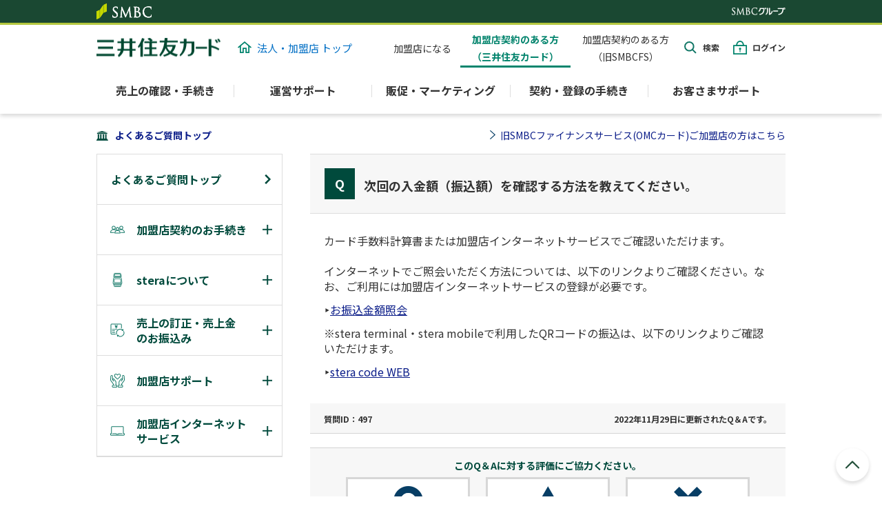

--- FILE ---
content_type: text/html;charset=UTF-8
request_url: https://qa.smbc-card.com/kamei/detail?site=4H4A00IO&category=39&id=497
body_size: 10670
content:
<!DOCTYPE html PUBLIC "-//W3C//DTD XHTML 1.0 Transitional//EN" "https://www.w3.org/TR/xhtml1/DTD/xhtml1-transitional.dtd">
<!--[if lt IE 7 ]><html class="ie ie6"><![endif]-->
<!--[if IE 7 ]><html class="ie ie7"><![endif]-->
<!--[if IE 8 ]><html class="ie ie8"><![endif]-->
<!--[if !IE]><!-->
<!-- 入会ページ用インクルード -->
<html>
<!--<![endif]-->
<head>
<script>
   !function(e,a,n,t){var i=e.head;if(i){if (a) return;var o=e.createElement("style");o.id="alloy-prehiding",o.innerText=n,i.appendChild(o),setTimeout(function(){o.parentNode&&o.parentNode.removeChild(o)},t)}} (document, document.location.href.indexOf("adobe_authoring_enabled") !== -1, "body { opacity: 0 !important }", 2000);
   !function(){window._adobe=window._adobe||{},window._adobe.calledPageBottom=!1,window._adobe.calledAjaxLoad=!1,window._adobe.calledCustomLinkList=[],window._satellite=window._satellite||{},_satellite.pageBottom=function(){window._adobe.calledPageBottom=!0},_satellite.track=function(e,t){e=="ajaxLoad"&&(window._adobe.calledAjaxLoad=!0)},window.s=window.s||{},s.tl=function(e,t,n,r){var a=Object.assign({},s);return a.linkObject=e,a.linkType=t,a.linkName=n,Object.assign(a,r),window._adobe.calledCustomLinkList.push(a)}}();
</script>
<script src="https://assets.adobedtm.com/db51636ad996/ff8f8eccaa85/launch-5b8da9fe0f82.min.js" async></script>
<script type="text/javascript" src="/common/js/selective_faq.js"></script>
<meta http-equiv="Content-Type" content="text/html; charset=UTF-8" />
<meta http-equiv="Content-Style-Type" content="text/css" />
<meta http-equiv="Content-Script-Type" content="text/javascript" />
<title> FAQ詳細 -次回の入金額（振込額）を確認する方法を教えてください。 | 三井住友カード株式会社</title>
<meta name="description" content="三井住友カード株式会社、 「次回の入金額（振込額）を確認する方法を教えてください。」のFAQ詳細ページになります。" />
<meta name="viewport" content="width=device-width, initial-scale=1.0">
<link href="https://fonts.googleapis.com/css2?family=Barlow:wght@500&display=swap" rel="stylesheet">
<!-- /individual style -->
<link rel="shortcut icon" href="//www.smbc-card.com/static/responsive/img/favicon.ico">
<link rel="canonical" href="https://qa.smbc-card.com/kamei/index.html">
<link href="https://fonts.googleapis.com/css2?family=Noto+Sans+JP:wght@400;700&display=swap" rel="stylesheet">
<style>
    @import url('https://fonts.googleapis.com/css?family=Noto+Sans+JP:400,700&display=swap');
</style>
<!-- モーダルウィンド用 start -->
<link type="text/css" rel="stylesheet" href="//cdn.syncanswer.jp/css/4H4A00IO/kamei/jquery.fancybox-1.3.4.css?time=1480377707000" media="all" />
<!-- モーダルウィンド用 end -->
<!-- 2019.01 追加 UA判定SP用 -->
    <script type="text/javascript" src="//cdn.syncanswer.jp/js/4H4A00IO/kamei/ua-layout-switch?time=1480377707000"></script>

<!-- /2019.01 追加 UA判定SP用 -->
<link type="text/css" rel="stylesheet" href="//cdn.syncanswer.jp/css/4H4A00IO/kamei/modal_style.css?time=1480377707000" media="all" />
<link type="text/css" rel="stylesheet" href="//cdn.syncanswer.jp/css/4H4A00IO/kamei/initialize.css?time=1480377707000" media="all" />
<link type="text/css" rel="stylesheet" href="//cdn.syncanswer.jp/css/4H4A00IO/kamei/layout.css?time=1480377707000" media="all" />
<link type="text/css" rel="stylesheet" href="//cdn.syncanswer.jp/css/4H4A00IO/kamei/generic.css?time=1480377707000" media="all" />
<link type="text/css" rel="stylesheet" href="//cdn.syncanswer.jp/css/4H4A00IO/kamei/semantic.css?time=1480377707000" media="all" />
<link type="text/css" rel="stylesheet" href="//cdn.syncanswer.jp/css/4H4A00IO/kamei/color.css?time=1480377707000" media="all" />
<link type="text/css" rel="stylesheet" href="//cdn.syncanswer.jp/css/4H4A00IO/kamei/inquiry.css?time=1480377707000" media="all" />
<link type="text/css" rel="stylesheet" href="//cdn.syncanswer.jp/css/4H4A00IO/kamei/rwd_inquiry.css?time=1480377707000" media="all" />
<link type="text/css" rel="stylesheet" href="//cdn.syncanswer.jp/css/4H4A00IO/kamei/bps-base.css?time=1480377707000" media="all" />
<link type="text/css" rel="stylesheet" href="//cdn.syncanswer.jp/css/4H4A00IO/kamei/bps-dependencies.css?time=1480377707000" media="all" />
<link type="text/css" rel="stylesheet" href="//cdn.syncanswer.jp/css/4H4A00IO/kamei/clientlib-kamei-base.css?time=1480377707000" media="all" />
<link type="text/css" rel="stylesheet" href="//cdn.syncanswer.jp/css/4H4A00IO/kamei/clientlib-kamei.css?time=1480377707000" media="all" />
<!--<meta name="format-detection" content="telephone=no">-->
<script src="//www.smbc-card.com/mem/top/js/jquery.js" type="text/javascript"></script>
<script type="text/javascript" src="//cdn.syncanswer.jp/js/4H4A00IO/kamei/jquery.fancybox-1.3.4.js?time=1480377707000"></script>

<script type="text/javascript" src="//cdn.syncanswer.jp/js/4H4A00IO/kamei/jquery-ajaxtrans-xdreq.js?time=1480377707000"></script>

<script type="text/javascript" src="//cdn.syncanswer.jp/js/4H4A00IO/kamei/common_proc.js?time=1480377707000"></script>

<script type="text/javascript" src="//www.smbc-card.com/static/responsive/js/kamei/user_agent.js"></script>
<script type="text/javascript" src="//www.smbc-card.com/static/responsive/js/kamei/my_pointer_event.js"></script>
<script type="text/javascript" src="//qa.smbc-card.com/js/4H4A00IO/template/template/inquiry.js"></script>
<script type="text/javascript" src="//www.smbc-card.com/static/responsive/js/kamei/layout_mode_switcher.js"></script>
<link type="text/css" rel="stylesheet" href="//cdn.syncanswer.jp/css/4H4A00IO/kamei/rwd_style.css?time=1480377707000" media="all" />
<link type="text/css" rel="stylesheet" href="//cdn.syncanswer.jp/css/4H4A00IO/kamei/faq.css?time=1480377707000" media="all" />
<link type="text/css" rel="stylesheet" href="//cdn.syncanswer.jp/css/4H4A00IO/kamei/common.css?time=1480377707000" media="all" />
<link type="text/css" rel="stylesheet" href="//cdn.syncanswer.jp/css/4H4A00IO/kamei/footer.css?time=1480377707000" media="all" />
<link type="text/css" rel="stylesheet" href="//cdn.syncanswer.jp/css/4H4A00IO/kamei/header.css?time=1480377707000" media="all" />
<!-- ここにページ固有のSP用CSSをリンクします。 -->
<script type="text/javascript">
    readExternalFile('css', []);
</script>

<script type="text/javascript" src="//cdn.syncanswer.jp/js/4H4A00IO/kamei/opinion_sender.js?time=1480377707000"></script>

<link type="text/css" rel="stylesheet" href="//cdn.syncanswer.jp/css/4H4A00IO/kamei/selective_faq.css?time=1480377707000" media="all" />
</head>
<body id="pagetop" lang="ja">
<div class="experiencefragment aem-GridColumn aem-GridColumn--default--12">
    <div
      id="experiencefragment-7ebb8a7fe8"
      class="cmp-experiencefragment cmp-experiencefragment--credit_basic_page_header"
    >
      <div class="xf-content-height">
        <!--vpass-xf-include-start:/content/experience-fragments/kamei_fragments/jp/ja/header/credit_basic_page_header/master/jcr:content-->
  
        <div class="aem-Grid aem-Grid--12 aem-Grid--default--12">
          <div class="responsivegrid aem-GridColumn aem-GridColumn--default--12">
            <div class="aem-Grid aem-Grid--12 aem-Grid--default--12">
              <div
                class="bps-freehtml aem-GridColumn aem-GridColumn--default--12"
              >
                <div
                  id="includejsp-a8f7d165b6"
                  class="cmp-includejsp"
                  data-cmp-data-layer='{"includejsp-a8f7d165b6":{"repo:modifyDate":"2023-11-21T07:03:32Z","@type":"smcc/components/content/includejsp"}}'
                >
                  <div id="smbcLine">
                    <div id="smbcLine_pc">
                      <div class="smbcGroupWrap">
                        <div class="logoSmbc">
                          <img
                            src="//www.smbc-card.com/content/dam/smcc/jp/ja/kamei/common/img/logo_smbc_01.png"
                            alt="SMBC ロゴ"
                          />
                        </div>
                        <div class="logoSmbcGroup">
                          <img
                            src="//www.smbc-card.com/content/dam/smcc/jp/ja/kamei/common/img/smbc_group.png"
                            alt="SMBCグループ"
                          />
                        </div>
                      </div>
                    </div>
                    <div id="smbcLine_sp">
                      <div class="smbcGroupWrap">
                        <div class="logoSmbc">
                          <img
                            src="//www.smbc-card.com/content/dam/smcc/jp/ja/kamei/common/img/logo_smbc_01_sp.png"
                            alt="SMBC ロゴ"
                          />
                        </div>
                        <div class="logoSmbcGroup">
                          <img
                            src="//www.smbc-card.com/content/dam/smcc/jp/ja/kamei/common/img/smbc_group_sp.png"
                            alt="SMBCグループ"
                          />
                        </div>
                      </div>
                    </div>
                  </div>
                  <div id="header">
                    <div class="headerInner logoLine">
                      <div class="hLeft h_kamei">
                        <h1 class="logo_out_kamei">
                          <a href="//www.smbc-card.com/index.jsp">
                            <span class="txtMagic">クレジットカードなら三井住友カード</span>
                          </a>
                        </h1>
                      </div>
                  
                      <div class="header_site_name forPcBlock">
                        <a href="//www.smbc-card.com/business/index.jsp"><img class="header_logo_img" src="//www.smbc-card.com/content/dam/smcc/jp/ja/kamei/common/img/gnav_home.svg" alt="">法人・加盟店 トップ</a>
                      </div>
                  
                      <div class="hRight_subMenu spacer"></div>
                      <ul class="hRight_subMenu linkBtns forPcBlock kamei_new_agreement_de">
                        <li class="subMenu_item kamei_contracted"><a href="//www.smbc-card.com/kamei/start/top.jsp">加盟店になる</a></li>
                        <li class="subMenu_item kamei_contracted_kizon"><a href="//www.smbc-card.com/kamei/index.jsp">加盟店契約のある方<br>（三井住友カード）</a></li>
                        <li class="subMenu_item formerly_smbcfs"><a href="//www.smbc-card.com/kamei/fs/index.jsp">加盟店契約のある方<br>（旧SMBCFS）</a>
                        </li>
                      </ul>
                      <ul class="hRight_subMenu forPcBlock">
                        <li class="subMenu_item subMenu_item-search"><span class="subMenu_itemInner"><span class="forPcBlock"></span>検索</span></li>
                        <li class="subMenu_item subMenu_item-login"><a href="//www.smbc-card.com/merchantx/xt_login/index.html">ログイン</a></li>
                      </ul>
                      <ul class="hRight_subMenu forSpFlex pd_r20">
                        <li class="subMenu_item subMenu_item-search"><span class="subMenu_itemInner"><span class="forPcBlock"></span>検索</span></li>
                        <li class="subMenu_item subMenu_item-login subMenu_item"><a href="//www.smbc-card.com/merchantx/xt_login/index.html">ログイン</a></li>
                        <li class="subMenu_item subMenu_item-menu subMenu_item"><a href="#">メニュー</a></li>
                      </ul>
                    </div>
                    <div class="headerInner">
                      <div id="gNavi" class="hRight">
                        <!-- M-NA-5 start:メガドロップダウンメニュー -->
                        <ul class="megaMenu">
                          <!-- ##### リンク ##### -->
                          <li class="megaMenu_item forSpBlock">
                            <div class="kamei_customer_label">
                              <ul class="hRight_subMenu linkBtns forSpFlex">
                                <li class="subMenu_item">
                                  <p>加盟店契約のある方</p>
                                </li>
                              </ul>
                            </div>
                          </li>
                          <li class="megaMenu_item megaMenu_itemLink forSpBlock">
                            <div class="megaMenu_itemTitle megaMenu_itemLinkTitle megaMenu_color">
                              <a class="forSpFlex" href="//www.smbc-card.com/kamei/index.jsp">加盟店契約のある方 トップ</a>
                            </div>
                          </li>
                          <!-- ##### 利用明細・お支払い ##### -->
                          <li class="megaMenu_item megaMenu_color">
                            <div class="megaMenu_itemTitle jsAccordionToggle">売上の確認・手続き</div>
                            <div class="megaMenu_itemBody">
                              <div class="megaMenu_subTop">
                                <div class="meagDdm_subTopAbove">
                                  <div class="meagDdm_subTopTitle">売上の確認・手続き</div>
                                  <a class="meagDdm_subTopLink" href="//www.smbc-card.com/kamei/uriage/index.jsp">売上の確認・手続き トップ</a>
                                </div>
                              </div><!-- /.megaMenu_subTop -->
                              <div class="megaMenu_subMenu">
                                <div class="megaMenu_subWrap">
                                  <div class="megaMenu_sub">
                                    <div class="megaMenu_subTitle jsAccordionToggle">売上の確認・手続き</div>
                                    <ul class="megaMenu_subBody">
                                      <li class="megaMenu_subItem">
                                        <a class="megaMenu_subItem_link forPcFlex" href="//www.smbc-card.com/kamei/uriage/furikomi.jsp">
                                          <img class="megaMenu_subItem_linkIcon" src="//www.smbc-card.com/content/dam/smcc/jp/ja/kamei/common/img/gnav_cachingbalanceinquiry.svg">
                                          <div class="megaMenu_subItem_linkText">振込金額照会</div>
                                        </a>
                                        <a class="megaMenu_subItem_link forSpFlex" href="//www.smbc-card.com/kamei/uriage/furikomi.jsp">
                                          <img class="megaMenu_subItem_linkIcon" src="//www.smbc-card.com/content/dam/smcc/jp/ja/kamei/common/img/gnav_cachingbalanceinquiry.svg">
                                          <div class="megaMenu_subItem_linkText">振込金額照会</div>
                                        </a>
                                      </li><!-- /.megaMenu_subItem -->
                                      <li class="megaMenu_subItem">
                                        <a class="megaMenu_subItem_link forPcFlex" href="//www.smbc-card.com/kamei/uriage/procedure/index.jsp">
                                          <img class="megaMenu_subItem_linkIcon" src="//www.smbc-card.com/content/dam/smcc/jp/ja/kamei/common/img/gnav_accountchange.svg">
                                          <div class="megaMenu_subItem_linkText">売上に関するお手続き</div>
                                        </a>
                                        <a class="megaMenu_subItem_link forSpFlex" href="//www.smbc-card.com/kamei/uriage/procedure/index.jsp">
                                          <img class="megaMenu_subItem_linkIcon" src="//www.smbc-card.com/content/dam/smcc/jp/ja/kamei/common/img/gnav_accountchange.svg">
                                          <div class="megaMenu_subItem_linkText">売上に関するお手続き</div>
                                        </a>
                                      </li><!-- /.megaMenu_subItem -->
                                      <li class="megaMenu_subItem">
                                        <a class="megaMenu_subItem_link forPcFlex" href="//www.smbc-card.com/kamei/uriage/meisai/index.jsp">
                                          <img class="megaMenu_subItem_linkIcon" src="//www.smbc-card.com/content/dam/smcc/jp/ja/kamei/common/img/gnav_usagestatement.svg">
                                          <div class="megaMenu_subItem_linkText">加盟店売上WEB明細書サービス</div>
                                        </a>
                                        <a class="megaMenu_subItem_link forSpFlex" href="//www.smbc-card.com/kamei/uriage/meisai/index.jsp">
                                          <img class="megaMenu_subItem_linkIcon" src="//www.smbc-card.com/content/dam/smcc/jp/ja/kamei/common/img/gnav_usagestatement.svg">
                                          <div class="megaMenu_subItem_linkText">加盟店売上WEB明細書サービス</div>
                                        </a>
                                      </li><!-- /.megaMenu_subItem -->
                                      <li class="megaMenu_subItem">
                                        <a class="megaMenu_subItem_link forPcFlex" href="//www.smbc-card.com/kamei/netservice/omatome.jsp">
                                          <img class="megaMenu_subItem_linkIcon" src="//www.smbc-card.com/content/dam/smcc/jp/ja/kamei/common/img/gnav_omatome.svg">
                                          <div class="megaMenu_subItem_linkText">代表加盟店おまとめサービス</div>
                                        </a>
                                        <a class="megaMenu_subItem_link forSpFlex" href="//www.smbc-card.com/kamei/netservice/omatome.jsp">
                                          <img class="megaMenu_subItem_linkIcon" src="//www.smbc-card.com/content/dam/smcc/jp/ja/kamei/common/img/gnav_omatome.svg">
                                          <div class="megaMenu_subItem_linkText">代表加盟店おまとめサービス</div>
                                        </a>
                                      </li><!-- /.megaMenu_subItem -->
                                      <li class="megaMenu_subItem">
                                        <a class="megaMenu_subItem_link forPcFlex" href="//www.smbc-card.com/kamei/uriage/invoice/index.jsp">
                                          <img class="megaMenu_subItem_linkIcon" src="//www.smbc-card.com/content/dam/smcc/jp/ja/kamei/common/img/gnav_annualincomecertificate.svg">
                                          <div class="megaMenu_subItem_linkText">適格請求書（インボイス）のご確認</div>
                                        </a>
                                        <a class="megaMenu_subItem_link forSpFlex" href="//www.smbc-card.com/kamei/uriage/invoice/index.jsp">
                                          <img class="megaMenu_subItem_linkIcon" src="//www.smbc-card.com/content/dam/smcc/jp/ja/kamei/common/img/gnav_annualincomecertificate.svg">
                                          <div class="megaMenu_subItem_linkText">適格請求書（インボイス）のご確認</div>
                                        </a>
                                      </li><!-- /.megaMenu_subItem -->
                                    </ul>
                                  </div><!-- /.megaMenu_sub -->
                                </div><!-- /.megaMenu_subWrap -->
                              </div><!-- /.megaMenu_subMenu -->
                            </div><!-- /.megaMenu_itemBody -->
                          </li><!-- /.megaMenu_item --><!-- ##### リボ・分割＆キャッシング ##### -->
                          <li class="megaMenu_item separator forPcBlock"></li>
                          <li class="megaMenu_item megaMenu_color">
                            <div class="megaMenu_itemTitle jsAccordionToggle">運営サポート</div>
                            <div class="megaMenu_itemBody">
                              <div class="megaMenu_subTop">
                                <div class="meagDdm_subTopAbove">
                                  <div class="meagDdm_subTopTitle">運営サポート</div>
                                  <a class="meagDdm_subTopLink" href="//www.smbc-card.com/kamei/support/index.jsp">運営サポート トップ</a>
                                </div>
                              </div><!-- /.megaMenu_subTop -->
                              <div class="megaMenu_subMenu">
                                <div class="megaMenu_subWrap">
                                  <div class="megaMenu_sub">
                                    <div class="megaMenu_subTitle jsAccordionToggle">用度品関連</div>
                                    <ul class="megaMenu_subBody">
                                      <li class="megaMenu_subItem">
                                        <a class="megaMenu_subItem_link forPcFlex" href="//www.smbc-card.com/kamei/support/youdohin.jsp">
                                          <img class="megaMenu_subItem_linkIcon" src="//www.smbc-card.com/content/dam/smcc/jp/ja/kamei/common/img/gnav_annualincomecertificate.svg">
                                          <div class="megaMenu_subItem_linkText">ロール紙・用度品のご注文</div>
                                        </a>
                                        <a class="megaMenu_subItem_link forSpFlex" href="//www.smbc-card.com/kamei/support/youdohin.jsp">
                                          <img class="megaMenu_subItem_linkIcon" src="//www.smbc-card.com/content/dam/smcc/jp/ja/kamei/common/img/gnav_annualincomecertificate.svg">
                                          <div class="megaMenu_subItem_linkText">ロール紙・用度品のご注文</div>
                                        </a>
                                      </li><!-- /.megaMenu_subItem -->
                  
                                      <li class="megaMenu_subItem">
                                        <a class="megaMenu_subItem_link forPcFlex" href="//www.smbc-card.com/kamei/support/klogo.jsp">
                                          <img class="megaMenu_subItem_linkIcon" src="//www.smbc-card.com/content/dam/smcc/jp/ja/kamei/common/img/gnav_about_vp.svg">
                                          <div class="megaMenu_subItem_linkText">ロゴマークのダウンロード</div>
                                        </a>
                                        <a class="megaMenu_subItem_link forSpFlex" href="//www.smbc-card.com/kamei/support/klogo.jsp">
                                          <img class="megaMenu_subItem_linkIcon" src="//www.smbc-card.com/content/dam/smcc/jp/ja/kamei/common/img/gnav_about_vp.svg">
                                          <div class="megaMenu_subItem_linkText">ロゴマークのダウンロード</div>
                                        </a>
                                      </li><!-- /.megaMenu_subItem -->
                  
                  
                                      <li class="megaMenu_subItem">
                                        <a class="megaMenu_subItem_link forPcFlex" href="//www.smbc-card.com/kamei/info/cardinfo2020052.jsp">
                                          <img class="megaMenu_subItem_linkIcon" src="//www.smbc-card.com/content/dam/smcc/jp/ja/kamei/common/img/gnav_annualincomecertificate.svg">
                                          <div class="megaMenu_subItem_linkText">臨時売上票の使用について</div>
                                        </a>
                                        <a class="megaMenu_subItem_link forSpFlex" href="//www.smbc-card.com/kamei/info/cardinfo2020052.jsp">
                                          <img class="megaMenu_subItem_linkIcon" src="//www.smbc-card.com/content/dam/smcc/jp/ja/kamei/common/img/gnav_annualincomecertificate.svg">
                                          <div class="megaMenu_subItem_linkText">臨時売上票の使用について</div>
                                        </a>
                                      </li><!-- /.megaMenu_subItem -->
                  
                                      <li class="megaMenu_subItem">
                                        <a class="megaMenu_subItem_link forPcFlex" href="//www.smbc-card.com/kamei/support/zandaka.jsp">
                                          <img class="megaMenu_subItem_linkIcon" src="//www.smbc-card.com/content/dam/smcc/jp/ja/kamei/common/img/gnav_payment.svg">
                                          <div class="megaMenu_subItem_linkText">残高確認書の発行</div>
                                        </a>
                                        <a class="megaMenu_subItem_link forSpFlex" href="//www.smbc-card.com/kamei/support/zandaka.jsp">
                                          <img class="megaMenu_subItem_linkIcon" src="//www.smbc-card.com/content/dam/smcc/jp/ja/kamei/common/img/gnav_payment.svg">
                                          <div class="megaMenu_subItem_linkText">残高確認書の発行</div>
                                        </a>
                                      </li><!-- /.megaMenu_subItem -->
                                    </ul>
                                  </div><!-- /.megaMenu_sub -->
                                </div><!-- /.megaMenu_subWrap -->
                                <div class="megaMenu_subWrap">
                                  <div class="megaMenu_sub">
                                    <div class="megaMenu_subTitle jsAccordionToggle">運営サポートサービス</div>
                                    <ul class="megaMenu_subBody">
                                      <li class="megaMenu_subItem">
                                        <a class="megaMenu_subItem_link forPcFlex" href="//www.smbc-card.com/kamei/support/kuriage.jsp">
                                          <img class="megaMenu_subItem_linkIcon" src="//www.smbc-card.com/content/dam/smcc/jp/ja/kamei/common/img/gnav_accountchange.svg">
                                          <div class="megaMenu_subItem_linkText">繰上払いサービス</div>
                                        </a>
                                        <a class="megaMenu_subItem_link forSpFlex" href="//www.smbc-card.com/kamei/support/kuriage.jsp">
                                          <img class="megaMenu_subItem_linkIcon" src="//www.smbc-card.com/content/dam/smcc/jp/ja/kamei/common/img/gnav_accountchange.svg">
                                          <div class="megaMenu_subItem_linkText">繰上払いサービス</div>
                                        </a>
                                      </li><!-- /.megaMenu_subItem -->
                  
                                      <li class="megaMenu_subItem">
                                        <a class="megaMenu_subItem_link forPcFlex" href="//www.smbc-card.com/kamei/support/mmc_card/index.jsp">
                                          <img class="megaMenu_subItem_linkIcon" src="//www.smbc-card.com/content/dam/smcc/jp/ja/kamei/common/img/gnav_id.svg">
                                          <div class="megaMenu_subItem_linkText">マーチャントメンバーズクラブ</div>
                                        </a>
                                        <a class="megaMenu_subItem_link forSpFlex" href="//www.smbc-card.com/kamei/support/mmc_card/index.jsp">
                                          <img class="megaMenu_subItem_linkIcon" src="//www.smbc-card.com/content/dam/smcc/jp/ja/kamei/common/img/gnav_id.svg">
                                          <div class="megaMenu_subItem_linkText">マーチャントメンバーズクラブ</div>
                                        </a>
                                      </li><!-- /.megaMenu_subItem -->
                                      
                                    </ul>
                                  </div><!-- /.megaMenu_sub -->
                                </div><!-- /.megaMenu_subWrap -->
                              </div><!-- /.megaMenu_subMenu -->
                            </div><!-- /.megaMenu_itemBody -->
                          </li><!-- /.megaMenu_item --><!-- ##### キャンペーン・ポイント ##### -->
                          <li class="megaMenu_item separator forPcBlock"></li>
                          <li class="megaMenu_item megaMenu_color">
                            <div class="megaMenu_itemTitle jsAccordionToggle">販促・マーケティング</div>
                            <div class="megaMenu_itemBody">
                              <div class="megaMenu_subTop">
                                <div class="meagDdm_subTopAbove">
                                  <div class="meagDdm_subTopTitle">販促・マーケティング</div>
                                  <a class="meagDdm_subTopLink" href="//www.smbc-card.com/kamei/marketing/index.jsp">販促・マーケティング トップ</a>
                                </div>
                              </div><!-- /.megaMenu_subTop -->
                              <div class="megaMenu_subMenu">
                                <div class="megaMenu_subWrap">
                                  <div class="megaMenu_sub">
                                    <div class="megaMenu_subTitle jsAccordionToggle">販促・マーケティング</div>
                                    <ul class="megaMenu_subBody">
                                      <li class="megaMenu_subItem">
                                        <a class="megaMenu_subItem_link forPcFlex" href="//www.smbc-card.com/kamei/support/custella.jsp">
                                          <img class="megaMenu_subItem_linkIcon" src="//www.smbc-card.com/content/dam/smcc/jp/ja/kamei/common/img/gnav_loancash_shinsa.svg">
                                          <div class="megaMenu_subItem_linkText">データ分析支援サービス Custella（カステラ）</div>
                                        </a>
                                        <a class="megaMenu_subItem_link forSpFlex" href="//www.smbc-card.com/kamei/support/custella.jsp">
                                          <img class="megaMenu_subItem_linkIcon" src="//www.smbc-card.com/content/dam/smcc/jp/ja/kamei/common/img/gnav_loancash_shinsa.svg">
                                          <div class="megaMenu_subItem_linkText">データ分析支援サービス Custella（カステラ）</div>
                                        </a>
                                      </li><!-- /.megaMenu_subItem -->
                  
                                      <li class="megaMenu_subItem">
                                        <a class="megaMenu_subItem_link forPcFlex" href="//www.smbc-card.com/kamei/support/remitting_customer.jsp">
                                          <img class="megaMenu_subItem_linkIcon" src="//www.smbc-card.com/content/dam/smcc/jp/ja/kamei/common/img/gnav_familycard.svg">
                                          <div class="megaMenu_subItem_linkText">送客サービス Vクーポン</div>
                                        </a>
                                        <a class="megaMenu_subItem_link forSpFlex" href="//www.smbc-card.com/kamei/support/remitting_customer.jsp">
                                          <img class="megaMenu_subItem_linkIcon" src="//www.smbc-card.com/content/dam/smcc/jp/ja/kamei/common/img/gnav_familycard.svg">
                                          <div class="megaMenu_subItem_linkText">送客サービス Vクーポン</div>
                                        </a>
                                      </li><!-- /.megaMenu_subItem -->
                                    </ul>
                                  </div><!-- /.megaMenu_sub -->
                                </div><!-- /.megaMenu_subWrap -->
                              </div><!-- /.megaMenu_subMenu -->
                            </div><!-- /.megaMenu_itemBody -->
                          </li><!-- /.megaMenu_item --><!-- ##### 便利なサービス・カード ##### -->
                          <li class="megaMenu_item separator forPcBlock"></li>
                          <li class="megaMenu_item megaMenu_color">
                            <div class="megaMenu_itemTitle jsAccordionToggle">契約・登録の手続き</div>
                            <div class="megaMenu_itemBody">
                              <div class="megaMenu_subTop">
                                <div class="meagDdm_subTopAbove">
                                  <div class="meagDdm_subTopTitle">契約・登録の手続き</div>
                                  <a class="meagDdm_subTopLink" href="//www.smbc-card.com/kamei/update/index.jsp">契約・登録の手続き トップ</a>
                                </div>
                              </div><!-- /.megaMenu_subTop -->
                              <div class="megaMenu_subMenu">
                                <div class="megaMenu_subWrap">
                                  <div class="megaMenu_sub">
                                    <div class="megaMenu_subTitle jsAccordionToggle">加盟店インターネットサービス</div>
                                    <ul class="megaMenu_subBody">
                                      <li class="megaMenu_subItem">
                                        <a class="megaMenu_subItem_link forPcFlex" href="//www.smbc-card.com/kamei/netservice/entry/index.jsp">
                                          <img class="megaMenu_subItem_linkIcon" src="//www.smbc-card.com/content/dam/smcc/jp/ja/kamei/common/img/gnav_Smartphone_mobile_payment.svg">
                                          <div class="megaMenu_subItem_linkText">新規お申し込み</div>
                                        </a>
                                        <a class="megaMenu_subItem_link forSpFlex" href="//www.smbc-card.com/kamei/netservice/entry/index.jsp">
                                          <img class="megaMenu_subItem_linkIcon" src="//www.smbc-card.com/content/dam/smcc/jp/ja/kamei/common/img/gnav_Smartphone_mobile_payment.svg">
                                          <div class="megaMenu_subItem_linkText">新規お申し込み</div>
                                        </a>
                                      </li><!-- /.megaMenu_subItem -->
                  
                                      <li class="megaMenu_subItem">
                                        <a class="megaMenu_subItem_link forPcFlex" href="//www.smbc-card.com/kamei/netservice/update.jsp">
                                          <img class="megaMenu_subItem_linkIcon" src="//www.smbc-card.com/content/dam/smcc/jp/ja/kamei/common/img/gnav_webspecificationregister.svg">
                                          <div class="megaMenu_subItem_linkText">登録内容の照会・変更</div>
                                        </a>
                                        <a class="megaMenu_subItem_link forSpFlex" href="//www.smbc-card.com/kamei/netservice/update.jsp">
                                          <img class="megaMenu_subItem_linkIcon" src="//www.smbc-card.com/content/dam/smcc/jp/ja/kamei/common/img/gnav_webspecificationregister.svg">
                                          <div class="megaMenu_subItem_linkText">登録内容の照会・変更</div>
                                        </a>
                                      </li><!-- /.megaMenu_subItem -->
                                    </ul>
                                  </div><!-- /.megaMenu_sub -->
                                </div><!-- /.megaMenu_subWrap -->
                                <div class="megaMenu_subWrap">
                                  <div class="megaMenu_sub">
                                    <div class="megaMenu_subTitle jsAccordionToggle">ご契約内容</div>
                                    <ul class="megaMenu_subBody">
                                      <li class="megaMenu_subItem">
                                        <a class="megaMenu_subItem_link forPcFlex" href="//www.smbc-card.com/kamei/add_contract/index.jsp">
                                          <img class="megaMenu_subItem_linkIcon" src="//www.smbc-card.com/content/dam/smcc/jp/ja/kamei/common/img/gnav_vpassidinquiry.svg">
                                          <div class="megaMenu_subItem_linkText">契約追加のご案内</div>
                                        </a>
                                        <a class="megaMenu_subItem_link forSpFlex" href="//www.smbc-card.com/kamei/add_contract/index.jsp">
                                          <img class="megaMenu_subItem_linkIcon" src="//www.smbc-card.com/content/dam/smcc/jp/ja/kamei/common/img/gnav_vpassidinquiry.svg">
                                          <div class="megaMenu_subItem_linkText">契約追加のご案内</div>
                                        </a>
                                      </li><!-- /.megaMenu_subItem -->
                  
                                      <li class="megaMenu_subItem">
                                        <a class="megaMenu_subItem_link forPcFlex" href="//www.smbc-card.com/kamei/modify/index.jsp">
                                          <img class="megaMenu_subItem_linkIcon" src="//www.smbc-card.com/content/dam/smcc/jp/ja/kamei/common/img/gnav_vpassidrelease.svg">
                                          <div class="megaMenu_subItem_linkText">契約内容の変更</div>
                                        </a>
                                        <a class="megaMenu_subItem_link forSpFlex" href="//www.smbc-card.com/kamei/modify/index.jsp">
                                          <img class="megaMenu_subItem_linkIcon" src="//www.smbc-card.com/content/dam/smcc/jp/ja/kamei/common/img/gnav_vpassidrelease.svg">
                                          <div class="megaMenu_subItem_linkText">契約内容の変更</div>
                                        </a>
                                      </li><!-- /.megaMenu_subItem -->
                                    </ul>
                                  </div><!-- /.megaMenu_sub -->
                                </div><!-- /.megaMenu_subWrap -->
                                <div class="megaMenu_subWrap">
                                  <div class="megaMenu_sub">
                                    <div class="megaMenu_subTitle jsAccordionToggle">決済サービスの追加</div>
                                    <ul class="megaMenu_subBody">
                                      <li class="megaMenu_subItem">
                                        <a class="megaMenu_subItem_link forPcFlex" href="//www.smbc-card.com/kamei/brand/index.jsp">
                                          <img class="megaMenu_subItem_linkIcon" src="//www.smbc-card.com/content/dam/smcc/jp/ja/kamei/common/img/gnav_statement.svg">
                                          <div class="megaMenu_subItem_linkText">決済サービスラインナップ</div>
                                        </a>
                                        <a class="megaMenu_subItem_link forSpFlex" href="//www.smbc-card.com/kamei/brand/index.jsp">
                                          <img class="megaMenu_subItem_linkIcon" src="//www.smbc-card.com/content/dam/smcc/jp/ja/kamei/common/img/gnav_statement.svg">
                                          <div class="megaMenu_subItem_linkText">決済サービスラインナップ</div>
                                        </a>
                                      </li><!-- /.megaMenu_subItem -->
                  
                                      <li class="megaMenu_subItem">
                                        <a class="megaMenu_subItem_link forPcFlex" href="//www.smbc-card.com/kamei/support/terminal_lineup.jsp">
                                          <img class="megaMenu_subItem_linkIcon" src="//www.smbc-card.com/content/dam/smcc/jp/ja/kamei/common/img/gnav_steraterminal.svg">
                                          <div class="megaMenu_subItem_linkText">キャッシュレス決済端末機のご案内</div>
                                        </a>
                                        <a class="megaMenu_subItem_link forSpFlex" href="//www.smbc-card.com/kamei/support/terminal_lineup.jsp">
                                          <img class="megaMenu_subItem_linkIcon" src="//www.smbc-card.com/content/dam/smcc/jp/ja/kamei/common/img/gnav_steraterminal.svg">
                                          <div class="megaMenu_subItem_linkText">キャッシュレス決済端末機のご案内</div>
                                        </a>
                                      </li><!-- /.megaMenu_subItem -->
                  
                  
                                      <li class="megaMenu_subItem">
                                        <a class="megaMenu_subItem_link forPcFlex" href="//www.smbc-card.com/kamei/security/index.jsp">
                                          <img class="megaMenu_subItem_linkIcon" src="//www.smbc-card.com/content/dam/smcc/jp/ja/kamei/common/img/gnav_pinchange.svg">
                                          <div class="megaMenu_subItem_linkText">セキュリティについて</div>
                                        </a>
                                        <a class="megaMenu_subItem_link forSpFlex" href="//www.smbc-card.com/kamei/security/index.jsp">
                                          <img class="megaMenu_subItem_linkIcon" src="//www.smbc-card.com/content/dam/smcc/jp/ja/kamei/common/img/gnav_pinchange.svg">
                                          <div class="megaMenu_subItem_linkText">セキュリティについて</div>
                                        </a>
                                      </li><!-- /.megaMenu_subItem -->
                  
                                    </ul>
                                  </div><!-- /.megaMenu_sub -->
                                </div><!-- /.megaMenu_subWrap -->
                              </div><!-- /.megaMenu_subMenu -->
                            </div><!-- /.megaMenu_itemBody -->
                          </li><!-- /.megaMenu_item --><!-- ##### 各種変更手続き ##### -->
                          <li class="megaMenu_item separator forPcBlock"></li>
                          <li class="megaMenu_item megaMenu_itemLink megaMenu_color">
                            <div class="megaMenu_itemTitle megaMenu_itemLinkTitle">
                              <a class="forPcFlex" href="//www.smbc-card.com/kamei/inquiry/index.jsp">お客さまサポート</a>
                              <a class="forSpFlex" href="//www.smbc-card.com/kamei/inquiry/index.jsp">お客さまサポート</a>
                            </div>
                          </li>
                          <div class="mb75">
                            <ul>
                              <li class="kamei_Eachtoppage">
                                <div class="megaMenu_itemTitle megaMenu_itemLinkTitle borderT">
                                  <a class="forSpFlex" href="//www.smbc-card.com/kamei/start/top.jsp">加盟店になる</a>
                                </div>
                              </li>
                              <li class="kamei_Eachtoppage">
                                <div class="megaMenu_itemTitle megaMenu_itemLinkTitle">
                                  <a class="forSpFlex" href="//www.smbc-card.com/kamei/fs/index.jsp">加盟店契約のある方（旧SMBCFS ）</a>
                                </div>
                              </li>
                              <li class="kamei_Eachtoppage">
                                <div class="megaMenu_itemTitle megaMenu_itemLinkTitle">
                                  <a class="forSpFlex" href="//www.smbc-card.com/business/index.jsp">法人・加盟店 トップ</a>
                                </div>
                              </li>
                            </ul>
                          </div>
                        </ul><!-- /.megaMenu --><!-- M-NA-5 end:メガドロップダウンメニュー -->
                        <div id="searchArea" class="searchAreaWrap" style="display: none;">
                          <div class="forPcBlock">
                            <form name="SS_searchForm" id="SS_searchForm" action="https://search.smbc-card.com/vp/search/search_site.do" method="get" enctype="application/x-www-form-urlencoded">
                              <div class="searchBox">
                                <input type="hidden" name="site" value="3H4EKIDD">
                                <input type="hidden" name="charset" value="UTF-8">
                                <input type="hidden" name="group" value="33">
                                <input type="hidden" name="design" value="111">
                                <input type="text" name="query" value="" size="20" id="SS_searchQuery" class="searchTextBox" maxlength="100" autocomplete="off" placeholder="キーワードを入力してください">
                                <!-- <input value="検索" type="submit" id="SS_searchSubmit" class="searchButton" name="submit"> -->
                                <button type="submit" name="submit" id="SS_searchSubmit" class="btn">
                                  検索
                                </button>
                                <div class="SS_searchSubmit_close"></div>
                              </div>
                            </form>
                          </div>
                          <div class="forSpBlock">
                            <form name="SS_searchForm" id="SS_searchFormSp" action="https://search.smbc-card.com/vp/search/search_site.do" method="get" enctype="application/x-www-form-urlencoded">
                              <input type="hidden" name="site" value="3H4EKIDD">
                              <input type="hidden" name="charset" value="UTF-8">
                              <input type="hidden" name="group" value="33">
                              <input type="hidden" name="design" value="111">
                              <ul id="searchSp" class="close_sp">
                                <li>
                                  <input type="text" name="query" placeholder="キーワードを入力してください" id="SS_searchQuery" maxlength="100">
                                  <button type="submit" name="submit" id="SS_searchSubmit"></button>
                                </li>
                                <li>
                                  <div class="SS_searchSubmit_close"></div>
                                </li>
                                <!-- <li><p class="sub_close"></p></li> -->
                              </ul>
                            </form>
                          </div>
                        </div>
                      </div><!-- /.hRight -->
                    </div>
                  </div>
  
                  <div class="airWrap"></div>
  
                  <!-- オーバーレイ -->
                  <div id="header_overlay" class=""></div>
                </div>
              </div>
            </div>
          </div>
        </div>
  
        <!--vpass-xf-include-end-->
      </div>
    </div>
  </div>

<div id="wrapper"> 
<div id="contents_wrap">
                    <div class="MenuContArea">
                <!-- start:左ナビ -->
                
                <!-- ログイン状態 -->
                <div class="MenuArea">
                <!-- ページ共通左ナビ（ログイン状態） -->
                <div id="side" class="LogInSide">
                    <div class="slideCloseArea forSP">
                        <div class="slideCloseBtn"><button class="btnSlideClose">Ｘ閉じる</button></div>
                    </div><!-- 追加 2019.01　-->
                    <div class="SideKameiTopBtnArea">
                        <a href="//www.smbc-card.com/kamei/index.jsp" class="KameiTopBtn">加盟店インターネットサービス</a>
                        <a href="//www.smbc-card.com/kamei/index.jsp" class="TextLink">加盟店の方トップ</a>
                    </div>
                    <div class="SideServiceBtnArea">
                        <a href="//www.smbc-card.com/kamei/netservice/index.jsp">
                            <span class="AboutService"></span>加盟店インターネット<br>サービスについて
                        </a>
                    </div>
                    <!-- 共通メニュー -->
                    <div>
                        <ul class="SideMenu01">
                            <li class="MenuTitle">よく使われるメニュー
                            </li>
                            <li>
                                <a href="//www.smbc-card.com/merchantx/omatome_furikomi/index.html"><span class="IconSideMenuService01"></span><p>お振込金額を確認する</p></a>
                            </li>
                            <li>
                                <a href="//www.smbc-card.com/merchantx/youdohin/index.html?ysn=00000&sncnt=0"><span class="IconSideMenuService03"></span><p>用度品を請求する</p></a>
                            </li>
                            <li>
                                <a href="//www.smbc-card.com/kamei/uriage/meisai/index.jsp"><span class="IconSideMenuService02"></span><p class="Menu2Line">WEB明細書サービスに申し込む</p></a>
                            </li>
                            <li>
                                <a href="//www.smbc-card.com/kamei/netservice/update.jsp"><span class="IconSideMenuService10"></span><p>登録内容を照会・変更する</p></a>
                            </li>
                            <li class="MenuTitle">加盟店契約内容に関するお手続き</li>
                            <li>
                                <a href="//www.smbc-card.com/kamei/add_contract/index.jsp"><span class="IconSideMenuService04"></span><p>契約内容を追加する</p><div class="SubMenu"><span>店舗の追加</span>リボ払い・分割払いの追加 など</div></a>
                            </li>
                            <li>
                                <a href="//www.smbc-card.com/kamei/modify/index.jsp"><span class="IconSideMenuService05"></span><p>契約内容を変更する</p><div class="SubMenu"><span>契約内容のご変更</span><span>お振込み口座情報</span>店舗情報のご変更 など</div></a>
                            </li>
                        </ul>
                        <ul class="SideMenu01 forSP">
                            <li class="MenuTitle">カテゴリメニュー</li>
                            <li>
                                <a href="//www.smbc-card.com/kamei/uriage/index.jsp"><span class="IconSideMenuCategory01"></span><p>売上金額のご確認</p></a>
                            </li>
                            <li>
                                <a href="//www.smbc-card.com/kamei/brand/index.jsp"><span class="IconSideMenuCategory02"></span><p>各種決済サービス</p></a>
                            </li>
                            <li>
                                <a href="//www.smbc-card.com/kamei/support/index.jsp"><span class="IconSideMenuCategory03"></span><p>販促・運営サポート</p></a>
                            </li>
                            <li>
                                <a href="//www.smbc-card.com/kamei/security/index.jsp"><span class="IconSideMenuCategory04"></span><p>セキュリティ</p></a>
                            </li>
                            <li>
                                <a href="//www.smbc-card.com/kamei/start/index.jsp"><span class="IconSideMenuCategory05"></span><p>新規加盟店契約をご検討の方</p></a>
                            </li>
                        </ul>
                    </div>
                    <div class="SideServiceBtnArea forSP">
                        <a href="//www.smbc-card.com/kamei/inquiry/index.jsp">
                            <span class="InquiryInfo"></span>お客さまサポート
                        </a>
                    </div><!-- 追加 2019.01　-->
</div>
</div>
</div>
<div id="TopLink">
  <div class="inner">
    <ul>
        <li><span><a href="./">よくあるご質問トップ</a></span></li>
    </ul>
    <div><a class="link_item" href="https://qa.smbc-card.com/fs/kamei/">旧SMBCファイナンスサービス(OMCカード)ご加盟店の方はこちら</a></div>
  </div>
</div>
<div id="contents">
<div id="main">
<div id="article">
<!-- 詳細ページ次世代FAQ制限 part1 add(2023/2/6)-->

  <!-- 次世代カテゴリに属さないFAQ -->
<!-- 詳細ページ次世代FAQ制限 part1 end(2023/2/6)-->
<div class="forSpBlock maT20"></div>
<h2 class="q_title"><span class="question_head">Q</span><span>次回の入金額（振込額）を確認する方法を教えてください。</span></h2>
<div class="article_inner">
<p>カード手数料計算書または加盟店インターネットサービスでご確認いただけます。<br><br>インターネットでご照会いただく方法については、以下のリンクよりご確認ください。なお、ご利用には加盟店インターネットサービスの登録が必要です。<br></p><p>‣<a href="https://www.smbc-card.com/kamei/uriage/furikomi.jsp" target="_blank">お振込金額照会</a></p><p>※stera terminal・stera mobileで利用したQRコードの振込は、以下のリンクよりご確認いただけます。</p><p>‣<a href="https://member.steracode.jp/" target="_blank">stera code WEB</a></p>
</div><!-- /.article_inner -->
<div class="evaluation_section">
<div>
<p>質問ID：497</p>
<p>2022年11月29日に更新されたQ＆Aです。</p>
</div>
<div id="feedback" class="evaluation_inner">
              <h3>このQ＆Aに対する評価にご協力ください。</h3>
<!--              <ul>
                <li id="evaluation01"><a class="fancybox iframe" href="/mem/nyukai/mem_feedback1?site=4H4A00IO&id=497" onclick="sendOpinion(2, 497, 'kamei', '4H4A00IO');">解決できた</a></li>
                <li id="evaluation02"><a class="fancybox iframe" href="/mem/nyukai/mem_feedback2?site=4H4A00IO&id=497" onclick="sendOpinion(3, 497, 'kamei', '4H4A00IO');">解決できたが<br />わかりにくかった</a></li>
                <li id="evaluation03"><a class="fancybox02 iframe" href="/mem/nyukai/mem_feedback3?site=4H4A00IO&id=497" onclick="sendOpinion(4, 497, 'kamei', '4H4A00IO');">解決できなかった</a></li>
                <li id="evaluation04"><a class="fancybox02 iframe" href="/mem/nyukai/mem_feedback4?site=4H4A00IO&id=497" onclick="sendOpinion(5, 497, 'kamei', '4H4A00IO');">探していたQ＆Aと<br />異なった</a></li>
              </ul>   
-->
              
               <ul>
                <li id="evaluation01"><a class="fancybox iframe" href="/kamei/kamei_feedback1?site=4H4A00IO&id=497" onclick="sendOpinion(6, 497, 'kamei', '4H4A00IO');">役に立った</a></li>
                <li id="evaluation02"><a class="fancybox02 iframe" href="/kamei/kamei_feedback2?site=4H4A00IO&id=497" onclick="sendOpinion(7, 497, 'kamei', '4H4A00IO');">役に立ったが<br/>わかりにくかった</a></li>
                <li id="evaluation03"><a class="fancybox02 iframe" href="/kamei/kamei_feedback3?site=4H4A00IO&id=497" onclick="sendOpinion(8, 497, 'kamei', '4H4A00IO');">役に立たなかった</a></li>
                
              </ul>  
              <style>
                .evaluation_section .evaluation_inner ul{
                  text-align: center;
                }
                .evaluation_section .evaluation_inner ul li{
                  display: inline-table;
                  float: none!important;
                }
                  
              </style>
              
<!-- /.evaluation_inner --></div>
<!-- /.evaluation_section --></div>

</div><!-- / #article -->

<div id="r_nav">
          <ul class="cate_nav">
            <li class="frequent">
              <a href="./"><div>よくあるご質問トップ</div></a>
            </li>
            <li class="cate_nav_item">
              <div>加盟店契約のお手続き</div>
              <ul>
               <li><a href="./list?site=4H4A00IO&category=56&sort=access">お申込みについて（新規・追加）</a></li>
               <li><a href="./list?site=4H4A00IO&category=30&sort=access">契約内容の照会・変更</a></li>
               <li><a href="./list?site=4H4A00IO&category=57&sort=access">端末機のお取扱い</a></li>
              </ul>            
            </li>
            <li class="cate_nav_item">
              <div>steraについて</div>
              <ul>
               <li><a href="./list?site=4H4A00IO&category=58&sort=access">stera terminalについて</a></li>
               <li><a href="./list?site=4H4A00IO&category=59&sort=access">stera marketについて</a></li>
               <li><a href="./list?site=4H4A00IO&category=60&sort=access">stera pack契約について</a></li>
               <li><a href="./list?site=4H4A00IO&category=61&sort=access">stera mobileについて</a></li>
               <li><a href="./list?site=4H4A00IO&category=62&sort=access">stera codeについて</a></li>
              </ul>
            </li>
            <li class="cate_nav_item">
              <div class="pa_few">売上の訂正・売上金<br class="forPcBlock">のお振込み</div>
              <ul>
               <li><a href="./list?site=4H4A00IO&category=63&sort=access">売上金額の訂正・取消</a></li>
               <li><a href="./list?site=4H4A00IO&category=64&sort=access">お振込み金額の照会</a></li>
               <li><a href="./list?site=4H4A00IO&category=65&sort=access">カード手数料計算書</a></li>
               <li><a href="./list?site=4H4A00IO&category=66&sort=access">加盟店手数料</a></li>
               <li><a href="./list?site=4H4A00IO&category=67&sort=access">残高確認書</a></li>
              </ul>
            </li>
            <li class="cate_nav_item">
              <div>加盟店サポート</div>
              <ul>
               <li><a href="./list?site=4H4A00IO&category=44&sort=access">用度品の請求（ロール紙など）</a></li>
               <li><a href="./list?site=4H4A00IO&category=68&sort=access">売上票について</a></li>
               <li><a href="./list?site=4H4A00IO&category=46&sort=access">その他サポート</a></li>
              </ul>
            </li>
            <li class="cate_nav_item">
              <div class="pa_few">加盟店インターネット<br class="forPcBlock">サービス</div>
              <ul>
               <li><a href="./list?site=4H4A00IO&category=48&sort=access">登録・利用方法</a></li>
               <li><a href="./list?site=4H4A00IO&category=49&sort=access">登録情報の変更</a></li>
               <li><a href="./list?site=4H4A00IO&category=50&sort=access">ID・パスワード</a></li>
               <li><a href="./list?site=4H4A00IO&category=51&sort=access">サービスの解約</a></li>
              </ul>
            </li>
            
          </ul>
          
</div><!-- / #r_nav -->

<!-- / #main --></div>        
<div class="breadcrumb">
  <span class="IconHome"><a href="//www.smbc-card.com/kamei/index.jsp">ご加盟店の方トップ</a></span>　&gt; 
      
      <a href="/kamei/list?site=4H4A00IO&amp;sort=access">よくあるご質問 TOPページ</a>　&gt; 
    
          <a href="/kamei/list?site=4H4A00IO&amp;category=4&amp;sort=access">加盟店の皆様</a>　&gt; 
          <strong>次回の入金額（振込額）を確認する方法を教えてください。</strong>
      
    
</div>

<!-- / #contents --></div>
<!-- / #contents_wrap --></div>
<div class="experiencefragment aem-GridColumn aem-GridColumn--default--12">
    <div id="experiencefragment-ab955bdfd6" class="cmp-experiencefragment cmp-experiencefragment--fs_kamei_basic_page_footer">
    
    <div class="xf-content-height">
    <!--vpass-xf-include-start:/content/experience-fragments/kamei_fragments/jp/ja/footer/fs_kamei_basic_page_footer/master/jcr:content-->
        
    
    
    <div class="aem-Grid aem-Grid--12 aem-Grid--default--12 ">
        
        <div class="responsivegrid aem-GridColumn aem-GridColumn--default--12">
    
    
    <div class="aem-Grid aem-Grid--12 aem-Grid--default--12 ">
        
        <div class="bps-freehtml aem-GridColumn aem-GridColumn--default--12"><div id="includejsp-a917a10d5d" class="cmp-includejsp" data-cmp-data-layer="{&quot;includejsp-a917a10d5d&quot;:{&quot;repo:modifyDate&quot;:&quot;2023-12-15T01:34:42Z&quot;,&quot;@type&quot;:&quot;smcc/components/content/includejsp&quot;}}">
        
    <footer id="footer">
        <!-- ページトップボタン -->
        <div class="pgTopLinkWrap">
            <a class="pgTopLink02" href="#contents_wrap"><img src="//www.smbc-card.com/static/responsive/img/img_link_pageTop.png" alt=""></a>
        </div>
        <div class="linkWrap">
        <!-- フッターリンク -->
        <div class="footNavWrapArea">
          <!-- サイト横断のリンク　-->
          <div class="footAreaTop colLink">
            <div class="footAreaTopInner">
              <ul class="footAreaTop_items">
                <li class="footAreaTop_item"><a class="footAreaTop_itemLink" href="//www.smbc-card.com/business/index.jsp">法人・加盟店 トップ</a></li>
                <li class="footAreaTop_item"><a class="footAreaTop_itemLink" href="//www.smbc-card.com/kamei/sitemap/index.jsp">サイトマップ</a>
                </li>
                <li class="footAreaTop_item"><a class="footAreaTop_itemLink" href="//www.smbc-card.com/kamei/kiyaku/index.jsp">各種加盟店規約</a>
                </li>
                <li class="footAreaTop_item"><a class="footAreaTop_itemLink winPopup" href="//www.smbc-card.com/mem/kankyo/index.jsp" target="_blank">ご利用環境について</a></li>
              </ul>
              <div class="verisign"></div>
            </div>
          </div>
          <!-- サイト横断のリンク　ここまで　-->
          <!-- end:フッタ共通リンク --><!-- start:ビッグフッタサイトマップ -->
          <div class="footNavArea">
            <p class="heading forPcBlock">加盟店（三井住友カード）</p>
            <div class="nav_category_title c_type01 forSpBlock">加盟店（三井住友カード）</div>
            <div class="nav_category_title_sp"><a class="nav_category_titleLink_f" href="//www.smbc-card.com/merchantx/top/index.html">加盟店契約のある方 トップ</a>
            </div>
            <div class="footNavAreaInner">
              <div class="nav_contents">
                <div class="nav_category_title jsAccordionToggle"><a class="nav_category_titleLink" href="//www.smbc-card.com/kamei/uriage/index.jsp">売上の確認・手続き</a></div>
                <div class="nav_contentBody">
                  <div class="nav_category_title_sp"><a class="nav_category_titleLink" href="//www.smbc-card.com/kamei/uriage/index.jsp">売上の確認・手続き トップ</a></div>
                  <div class="nav_content">
                    <div class="nav_contentInner">
                      <div class="nav_content_title jsAccordionToggle">売上の確認・手続き</div>
                      <ul class="nav_content_items">
                        <li class="nav_content_item"><a class="nav_content_itemLink" href="//www.smbc-card.com/kamei/uriage/furikomi.jsp">振込金額照会</a></li>
                        <li class="nav_content_item"><a class="nav_content_itemLink" href="//www.smbc-card.com/kamei/uriage/procedure/index.jsp">売上に関するお手続き</a></li>
                        <li class="nav_content_item"><a class="nav_content_itemLink" href="//www.smbc-card.com/kamei/uriage/meisai/index.jsp">加盟店売上WEB明細書サービス</a></li>
                        <li class="nav_content_item"><a class="nav_content_itemLink" href="//www.smbc-card.com/kamei/netservice/omatome.jsp">代表加盟店おまとめサービス</a></li>
                        <li class="nav_content_item"><a class="nav_content_itemLink" href="//www.smbc-card.com/kamei/uriage/invoice/index.jsp">適格請求書（インボイス）のご確認</a></li>
                      </ul>
                    </div>
                  </div>
                </div>
              </div>
              <div class="nav_contents">
                <div class="nav_category_title jsAccordionToggle"><a class="nav_category_titleLink" href="//www.smbc-card.com/kamei/support/index.jsp">運営サポート</a></div>
                <div class="nav_contentBody">
                  <div class="nav_category_title_sp"><a class="nav_category_titleLink" href="//www.smbc-card.com/kamei/support/index.jsp">運営サポート トップ</a>
                  </div>
                  <div class="nav_content">
                    <div class="nav_contentInner">
                      <div class="nav_content_title jsAccordionToggle">用度品関連</div>
                      <ul class="nav_content_items">
                        <li class="nav_content_item"><a class="nav_content_itemLink" href="//www.smbc-card.com/kamei/support/youdohin.jsp">ロール紙・用度品のご注文</a></li>
                        <li class="nav_content_item"><a class="nav_content_itemLink" href="//www.smbc-card.com/kamei/support/klogo.jsp">ロゴマークのダウンロード</a></li>
                        <li class="nav_content_item"><a class="nav_content_itemLink" href="//www.smbc-card.com/kamei/info/cardinfo2020052.jsp">臨時売上票の使用について</a></li>
                        <li class="nav_content_item"><a class="nav_content_itemLink" href="//www.smbc-card.com/kamei/support/zandaka.jsp">残高確認書の発行</a></li>
                      </ul>
                    </div>
                  </div>
                  <div class="nav_content">
                    <div class="nav_contentInner">
                      <div class="nav_content_title jsAccordionToggle">運営サポートサービス</div>
                      <ul class="nav_content_items">
                        <li class="nav_content_item"><a class="nav_content_itemLink" href="//www.smbc-card.com/kamei/support/kuriage.jsp">繰上払いサービス</a></li>
                        <li class="nav_content_item"><a class="nav_content_itemLink" href="//www.smbc-card.com/kamei/support/mmc_card/index.jsp">マーチャントメンバーズクラブ</a></li>
                      </ul>
                    </div>
                  </div>
                </div>
              </div>
              <div class="nav_contents">
                <div class="nav_category_title jsAccordionToggle"><a class="nav_category_titleLink" href="//www.smbc-card.com/kamei/marketing/index.jsp">販促・マーケティング</a></div>
                <div class="nav_contentBody">
                  <div class="nav_category_title_sp"><a class="nav_category_titleLink" href="//www.smbc-card.com/kamei/marketing/index.jsp">販促・マーケティング トップ</a></div>
                  <div class="nav_content">
                    <div class="nav_contentInner">
                      <ul class="nav_content_items" style="display: block;">
                        <li class="nav_content_item"><a class="nav_content_itemLink" href="//www.smbc-card.com/kamei/support/custella.jsp">データ分析支援サービス Custella（カステラ）</a></li>
                        <li class="nav_content_item"><a class="nav_content_itemLink" href="//www.smbc-card.com/kamei/support/remitting_customer.jsp">送客サービス Vクーポン</a></li>
                      </ul>
                    </div>
                  </div>
                </div>
              </div>
              <div class="nav_contents">
                <div class="nav_category_title jsAccordionToggle"><a class="nav_category_titleLink" href="//www.smbc-card.com/kamei/update/index.jsp">契約・登録の手続き</a></div>
                <div class="nav_contentBody">
                  <div class="nav_category_title_sp"><a class="nav_category_titleLink" href="//www.smbc-card.com/kamei/update/index.jsp">契約・登録の手続き
                      トップ</a></div>
                  <div class="nav_content">
                    <div class="nav_contentInner">
                      <div class="nav_content_title jsAccordionToggle">加盟店<br class="forPcBlock">インターネットサービス</div>
                      <ul class="nav_content_items">
                        <li class="nav_content_item"><a class="nav_content_itemLink" href="//www.smbc-card.com/kamei/netservice/entry/index.jsp">新規お申し込み</a></li>
                        <li class="nav_content_item"><a class="nav_content_itemLink" href="//www.smbc-card.com/kamei/netservice/update.jsp">登録内容の照会・変更</a></li>
                      </ul>
                    </div>
                  </div>
                  <div class="nav_content">
                    <div class="nav_contentInner">
                      <div class="nav_content_title jsAccordionToggle">ご契約内容</div>
                      <ul class="nav_content_items">
                        <li class="nav_content_item"><a class="nav_content_itemLink" href="//www.smbc-card.com/kamei/add_contract/index.jsp">契約追加のご案内</a></li>
                        <li class="nav_content_item"><a class="nav_content_itemLink" href="//www.smbc-card.com/kamei/modify/index.jsp">契約内容の変更</a></li>
                      </ul>
                    </div>
                  </div>
                  <div class="nav_content">
                    <div class="nav_contentInner">
                      <div class="nav_content_title jsAccordionToggle">決済サービスの追加</div>
                      <ul class="nav_content_items">
                        <li class="nav_content_item"><a class="nav_content_itemLink" href="//www.smbc-card.com/kamei/brand/index.jsp">決済サービスラインナップ</a></li>
                        <li class="nav_content_item"><a class="nav_content_itemLink" href="//www.smbc-card.com/kamei/support/terminal_lineup.jsp">キャッシュレス決済端末機のご案内</a></li>
                        <li class="nav_content_item"><a class="nav_content_itemLink" href="//www.smbc-card.com/kamei/security/index.jsp">セキュリティについて</a></li>
                      </ul>
                    </div>
                  </div>
                </div>
              </div>
              <div class="nav_contents">
                <div class="nav_category_title jsAccordionToggle"><a class="nav_category_titleLink" href="//www.smbc-card.com/kamei/start/top.jsp">新規契約をご希望の方</a></div>
                <div class="nav_contentBody">
                  <div class="nav_category_title_sp"><a class="nav_category_titleLink" href="//www.smbc-card.com/kamei/start/top.jsp">新規契約をご希望の方 トップ</a></div>
                  <div class="nav_content">
                    <div class="nav_contentInner">
                      <ul class="nav_content_items" style="display: block;">
                        <li class="nav_content_item"><a class="nav_content_itemLink" href="//www.smbc-card.com/kamei/start/service/index.jsp">サービス紹介</a></li>
                        <li class="nav_content_item"><a class="nav_content_itemLink" href="//www.smbc-card.com/kamei/case_study/index.jsp">導入事例</a></li>
                        <li class="nav_content_item"><a class="nav_content_itemLink" href="//www.smbc-card.com/kamei/documents/index.jsp">資料請求</a></li>
                      </ul>
                    </div>
                  </div>
                </div>
                <br class="forPcBlock">
                <div class="nav_content_title forPcBlock jsAccordionToggle" style="margin: 0 0 20px 0;padding-bottom: 10px;border-bottom: 3px solid #cccccc">お客さまサポート</div>
                <div class="nav_contentBody forPcBlock">
                  <div class="nav_content">
                    <div class="nav_contentInner">
                      <ul class="nav_content_items" style="display: block;">
                        <li class="nav_content_item"><a class="nav_content_itemLink" href="//www.smbc-card.com/kamei/start/support.jsp">新規契約をご希望の方</a></li>
                        <li class="nav_content_item"><a class="nav_content_itemLink" href="//www.smbc-card.com/kamei/inquiry/index.jsp">加盟店契約のある方</a></li>
                      </ul>
                    </div>
                  </div>
                </div>
              </div>
              <div class="nav_contents forSpBlock">
                <div class="nav_category_title jsAccordionToggle"><a class="nav_category_titleLink" href="//www.smbc-card.com/kamei/start/top.jsp">お客さまサポート</a></div>
                <div class="nav_contentBody">
                  <div class="nav_content">
                    <div class="nav_contentInner">
                      <ul class="nav_content_items" style="display: block;">
                        <li class="nav_content_item"><a class="nav_content_itemLink" href="//www.smbc-card.com/kamei/start/support.jsp">新規契約をご希望の方</a></li>
                        <li class="nav_content_item"><a class="nav_content_itemLink" href="//www.smbc-card.com/kamei/inquiry/index.jsp">加盟店契約のある方</a></li>
                      </ul>
                    </div>
                  </div>
                </div>
              </div>
            </div>
          </div>
          <!-- 未ログイン状態ならfsコンテンツ表示 -->
          
            <div class="footNavWrapArea_f">
              <!-- end:フッタ共通リンク --><!-- start:ビッグフッタサイトマップ -->
              <div class="footNavArea_f">
                <p class="heading forPcBlock mt0">加盟店（旧SMBCファイナンスサービス）</p>
                <div class="nav_category_title c_type01 forSpBlock">加盟店（旧SMBCファイナンスサービス）</div>
                <div class="nav_category_title_sp"><a class="nav_category_titleLink_f" href="//www.smbc-card.com/kamei/fs/index.jsp">加盟店契約のある方（旧SMBCFS） トップ</a></div>
                <div class="footNavAreaInner_f">
                  <div class="nav_contents_f mr50">
                    <div class="nav_content_title forPcBlock jsAccordionToggle" style="margin: 0 0 20px 0;padding-bottom: 4px;border-bottom: 3px solid #cccccc">各種手続き</div>
                    <div class="nav_contentBody">
                      <div class="nav_content">
                        <div class="nav_contentInner">
                          <ul class="nav_content_items">
                            <li class="nav_content_item"><a class="nav_content_itemLink" href="//www.smbc-card.com/kamei/fs/procedure.jsp#anchor01">会社に関するご変更</a></li>
                            <li class="nav_content_item"><a class="nav_content_itemLink" href="//www.smbc-card.com/kamei/fs/procedure.jsp#anchor02">店舗に関するご変更</a></li>
                            <li class="nav_content_item"><a class="nav_content_itemLink" href="//www.smbc-card.com/kamei/fs/procedure.jsp#anchor03">精算に関するご変更</a></li>
                          </ul>
                        </div>
                      </div>
                    </div>
                  </div>
                  <div class="nav_contents_f forSpBlock">
                    <div class="nav_category_title_f jsAccordionToggle"><a class="nav_category_titleLink_f" href="//www.smbc-card.com/kamei/start/top.jsp">各種手続き</a></div>
                    <div class="nav_contentBody">
                      <div class="nav_content">
                        <div class="nav_contentInner">
                          <ul class="nav_content_items" style="display: block;">
                            <li class="nav_content_item"><a class="nav_content_itemLink" href="//www.smbc-card.com/kamei/fs/procedure.jsp#anchor01">会社に関するご変更</a></li>
                            <li class="nav_content_item"><a class="nav_content_itemLink" href="//www.smbc-card.com/kamei/fs/procedure.jsp#anchor02">店舗に関するご変更</a></li>
                            <li class="nav_content_item"><a class="nav_content_itemLink" href="//www.smbc-card.com/kamei/fs/procedure.jsp#anchor03">精算に関するご変更</a></li>
                          </ul>
                        </div>
                      </div>
                    </div>
                  </div>
                  <div class="nav_contents_f mr50">
                    <div class="nav_content_title forPcBlock jsAccordionToggle" style="margin: 0 0 20px 0;padding-bottom: 4px;border-bottom: 3px solid #cccccc">各種問い合わせ先</div>
                    <div class="nav_contentBody forPcBlock">
                      <div class="nav_content">
                        <div class="nav_contentInner">
                          <ul class="nav_content_items">
                            <li class="nav_content_item"><a class="nav_content_itemLink" href="//www.smbc-card.com/kamei/fs/contact.jsp">CAT端末操作・故障時の連絡先</a></li>
                            <li class="nav_content_item"><a class="nav_content_itemLink" href="//www.smbc-card.com/kamei/fs/contact.jsp">CAT端末消耗品の発注先</a></li>
                            <li class="nav_content_item"><a class="nav_content_itemLink" href="//www.smbc-card.com/kamei/fs/contact.jsp">伝票送付用封筒の発注先</a></li>
                          </ul>
                        </div>
                      </div>
                    </div>
                  </div>
                  <div class="nav_contents_f forSpBlock">
                    <div class="nav_category_title_f jsAccordionToggle"><a class="nav_category_titleLink_f" href="//www.smbc-card.com/kamei/start/top.jsp">各種問い合わせ先</a></div>
                    <div class="nav_contentBody">
                      <div class="nav_content">
                        <div class="nav_contentInner">
                          <ul class="nav_content_items" style="display: block;">
                            <li class="nav_content_item"><a class="nav_content_itemLink" href="//www.smbc-card.com/kamei/fs/contact.jsp#anchor02">CAT端末操作・故障時の連絡先</a></li>
                            <li class="nav_content_item"><a class="nav_content_itemLink" href="//www.smbc-card.com/kamei/fs/contact.jsp#anchor02">CAT端末消耗品の発注先</a></li>
                            <li class="nav_content_item"><a class="nav_content_itemLink" href="//www.smbc-card.com/kamei/fs/contact.jsp#anchor02">伝票送付用封筒の発注先</a></li>
                          </ul>
                        </div>
                      </div>
                    </div>
                  </div>
                  <div class="nav_contents_f">
                    <div class="nav_category_title_f jsAccordionToggle forPcBlock"><a class="nav_category_titleLink_f" href="//www.smbc-card.com/kamei/fs/faq/index.jsp">お客さまサポート</a></div>
                    <div class="nav_category_title_sp"><a class="nav_category_titleLink_f" href="//www.smbc-card.com/kamei/fs/faq/index.jsp">お客さまサポート</a></div>
                    <div class="nav_contentBody">
                      <div class="nav_content">
                      </div>
                    </div>
                  </div>
                </div>
              </div>
            </div>
            
              <!-- end:ビッグフッタサイトマップ -->
    
              <!-- start:コピーライト -->
              <div class="footArea_copyright">
                <!-- コピーライト -->
                <p id="copyArea">
                  <small>Copyright&nbsp;(C)&nbsp;
                    <script type="text/javascript">
                      dd = new Date();
                      yy = dd.getYear();
                      if (yy < 2000) {
                        yy += 1900;
                      }
                      document.write(yy);
                    </script>
                    &nbsp;Sumitomo&nbsp;Mitsui&nbsp;Card&nbsp;Co.,&nbsp;Ltd.
                  </small>
                </p>
              </div>
              <!-- end:コピーライト -->
        </div>
      </div>
  
    </footer>
    <!-- end:フッター -->
    <!--20231214 add -->
    <script type="text/javascript">_satellite.pageBottom();_satellite.track("ajaxLoad");</script>
    <!--20231214 end -->
    
    </div>
    
        
    </div>
    </div>
    
        
    </div>
    
    <!--vpass-xf-include-end-->
    </div>
    </div>
    
        
    </div>
    </div>

<!--/ #wrapper--></div>
<script language="JavaScript" type="text/javascript">
var sc_events = "event35";
</script>
<script type="text/javascript" src="//www.smbc-card.com/mem/top/js/jquery.cookie.js"></script> 
<script type="text/javascript" src="//www.smbc-card.com/mem/top/js/common.js"></script> 
<script type="text/javascript" src="//cdn.syncanswer.jp/js/4H4A00IO/kamei/faq_common.js?time=1480377707000"></script>

<link type="text/css" rel="stylesheet" href="//cdn.syncanswer.jp/css/4H4A00IO/kamei/accordion_menu.css?time=1480377707000" media="all" />
<script type="text/javascript" src="//cdn.syncanswer.jp/js/4H4A00IO/kamei/accordion_menu.js?time=1480377707000"></script>

<script type="text/javascript" src="//cdn.syncanswer.jp/js/4H4A00IO/kamei/accordion_menuActive.js?time=1480377707000"></script>

</body>
</html>


--- FILE ---
content_type: text/css
request_url: https://cdn.syncanswer.jp/css/4H4A00IO/kamei/modal_style.css?time=1480377707000
body_size: 7623
content:
@charset "UTF-8";
.forSpBlock {
    display: none;
  }
  .forPcBlock {
    display: block;
  }
.note {
    background-image:url(//www.smbc-card.com/common/responsive/img/icon_note_01.png);
    background-repeat:no-repeat;
    background-position: left top;
    padding-left: 15px;
    font-size: 86%;
    margin-bottom: 2px;#0c1e89
    margin-top: 0px;
    line-height:1.2;
}

#contents_wrap {
    padding-top: 15px;
    font-size: 14px;
    line-height: 1.4;
}
#contents_wrap a {
	color: #0c1e89;
	text-decoration: none;
} 
#contents_wrap a:hover {
	text-decoration: underline;
}
/*----------------------------------------------------
  レイアウト
----------------------------------------------------*/
#main{
	margin:0 auto 8px;
	width:1000px;
}
#article{
	width:690px;
	float:right;
}
#r_nav{
	width:270px;
	float:left;
}

/*----------------------------------------------------
  TOPページ
----------------------------------------------------*/

/*search_section*/
.search_section{
	margin: 0 0 10px;
}
.search_area{
	display: table;
	width: 100%;
	margin-bottom: 0px;
	box-sizing: border-box;
	-webkit-box-sizing: border-box;
}
.search_area p{
  color: #010101;
}

.search_ttl{
  text-align: center;
  font-size: 36px;
  font-weight: bold;
  margin: 15px 0 30px 0;
}
.search_area dl dt,
.search_area dl dd {
	display: table-cell;
	vertical-align: middle;
}
.search_area dl dt input {
	background: #fff;
	width: 435px;
	border: solid 2px #c8c8c8;
	padding: 6px 10px;
	margin: 6px 10px 6px 190px;
}
.search_area p{
  margin-left: 190px;
}
.search_area dl dd {
	padding: 0 0 0 5px;
}
.search_area dl dd input {
	padding: 7px 45px 7px 55px;
	border: none;
	cursor: pointer;
	font-weight:bold;
	color:#FFFFFF;
	border-radius: 5px;
	background: url("//www.smbc-card.com/common/faq/imgs/icon_lens_white.png") no-repeat left #fb8a1e;
	background-size: 25px;
	background-position: 20px;
}
.keyword_area{
	background: #fff;
	padding: 0px 20px 20px;
	margin-top: 10px;
}
.keyword_area ul{
	margin: 0 0 0 -22px;
}
.keyword_area ul li{
	float: left;
	padding: 0 12px 0 12px;
	font-size: 107%;
	line-height: 1.2;
}
.keyword_area ul li a{
	color:#0c1e89 !important;
	text-decoration:underline;
}
#pc_keyword ul li:not(:last-child){
  border-right: 2px solid #ddd;
}
#pc_keyword ul li{
 margin-bottom: 10px;
}
/*important_list*/
#important_items{
 margin: 10px 0 10px 0!important;
}

#important_list h2{
  display: none;
}

#important_list .important_item{
  background: url("//www.smbc-card.com/common/faq/imgs/icon_arrow_blue_right_s.png") no-repeat scroll left 3px #fff;
  padding: 0 0 0 16px;
  font-size: 100%;
  margin-bottom: 8px;
}
#hotcontent h2{
  display: none;
}
#hot-items .hot-item{
  background: url("//www.smbc-card.com/common/faq/imgs/icon_arrow_blue_right_s.png") no-repeat scroll left 3px #fff;
  padding: 0 0 0 16px;
  font-size: 100%;
  margin-bottom: 10px;
}
#h

.list_wrap{
  width: 100%;
}
.list_wrap .link_area{
  display: table-cell;
  width: 50%;
}
.list_wrap .link_area_02{
  display: table-cell;
  width: 50%;
}
.often_link_area{
  display: table-cell;
  width: 49%;
  margin-top: 0;
}

/*faq_section*/
.faq_section {
	margin: 10px 0 40px;
}
.faq_section .link_area{
	margin: 0;
}
.faq_section ul{
	padding: 0 20px 0;
}

.faq_section ul li {
	margin: 0 0 8px;
	font-size: 16px;
}

/*trouble_section*/
.trouble_section_cover{
  margin-bottom: 30px;
  display: flex;
}
.trouble_section ul{
  width: 30%;
  border: 2px solid #ddd;
  display: inline-block;
}
.trouble_section ul{
  box-sizing: border-box;
  width: 316px;
  height: auto;
}
.trouble_section ul li{
  padding: 0 20px;
  line-height: 3;
  color: #004a3c;
}
.trouble_section ul li:first-child{
  font-weight: bold;
  font-size: 16px;
  padding: 10px 20px 0;
  line-height: 1.2;
}
.internetservice_ttl img{
  display: inline-block;
  margin-top: -15px;
  vertical-align: baseline;
}
.internetservice_ttl p{
  display: inline-block;
  margin-top: 10px;
}
.trouble_section ul li:last-child{
  margin-bottom: 20px!important;
}
.trouble_section ul li a{
	background: url("//www.smbc-card.com/common/faq/imgs/icon_arrow_blue_right_s.png") no-repeat left #fff;
	padding: 0 0 0 16px;
}
.trouble_section div ul:first-child{
  margin-right: 21px;
}
.trouble_section div ul + ul +ul{
  margin-left: 21px;
}
.trouble_ttl,.enrollment_ttl,.inquiry_ttl,.useofcard_ttl,.billing_ttl,.variouscards_ttl,.internetservice_ttl,.pointservice_ttl,.service_ttl{
  padding-left: 14px!important;
  padding-top: 20px!important;
  padding-bottom: 10px!important;
}
.enrollment_ttl{
  font-size: 15.4px!important;
}
.trouble_section_cover img{
  width: 15%;
  margin-right: 5px;
}
.trouble_section ul li #inaccessibility:hover {
    background: url("/common/faq/imgs/ico_inaccessibility.png") no-repeat 15px 23px #f7f7f7;
}
.trouble_section ul li #loss {
    background: url("//www.smbc-card.com/common/faq/imgs/ico_loss.png") no-repeat 18px 23px;
}
.trouble_section ul li #loss:hover {
    background: url("//www.smbc-card.com/common/faq/imgs/ico_loss.png") no-repeat 18px 23px #f7f7f7;
}
.trouble_section ul li #payment {
    background: url("//www.smbc-card.com/common/faq/imgs/ico_payment.png") no-repeat 13px 21px;
}
.trouble_section ul li #payment:hover {
    background: url("//www.smbc-card.com/common/faq/imgs/ico_payment.png") no-repeat 13px 21px #f7f7f7;
}
.trouble_section ul li #mailing {
    background: url("//www.smbc-card.com/common/faq/imgs/ico_mailing.png") no-repeat 18px 21px;
}
.trouble_section ul li #mailing:hover {
    background: url("//www.smbc-card.com/common/faq/imgs/ico_mailing.png") no-repeat 18px 21px #f7f7f7;
}
.trouble_section ul li #sales {
    background: url("//www.smbc-card.com/common/faq/imgs/ico_sales.png") no-repeat 27px 21px;
}
.trouble_section ul li #sales:hover {
    background: url("//www.smbc-card.com/common/faq/imgs/ico_sales.png") no-repeat 27px 21px #f7f7f7;
}
#main > .trouble_section:first-child{
  display: none;
}
#main > .internet_faq{
  display: none;
}
#main > .trouble_section:first-child + .top_sp_menu{
  display: none!important;
}
.cmn_h2 + .pagenation_section .cmn_h2{
  display: none!important;
}
.result_li{
  border: none!important;
}
.result_li a{
  font-weight: normal;
}
/*全体*/
.hidden_box {
    margin: 2em 0;/*前後の余白*/
    padding: 0;
}

/*ボタン装飾*/
.hidden_box label {
    padding: 15px;
    font-weight: bold;
    border: solid 2px black;
    cursor :pointer;
}

/*ボタンホバー時*/
.hidden_box label:hover {
    background: #efefef;
}

/*チェックは見えなくする*/
.hidden_box input {
    display: none;
}

/*中身を非表示にしておく*/
.hidden_box .hidden_show {
    height: 0;
    padding: 0;
    overflow: hidden;
    opacity: 0;
    transition: 0.8s;
}

/*クリックで中身表示*/
.hidden_box input:checked ~ .hidden_show {
    padding: 10px 0;
    height: auto;
    opacity: 1;
}



/*card_section*/
.card_section {
	margin: 0 0 40px;
}
.card_section div {
	margin: 30px 0 0;
}
.card_section ul li{
	float: left;
	width: 320px;
	margin: 0 0 20px 20px;
	display: table;
}
.card_section ul li.first {
	margin: 0;
}
.card_section ul li a{
	display: block;
	padding: 22px 0px 18px 15px;
	border: solid 1px #d2d2d2;
	font-size: 114%;
}
.card_section ul li a.line02{
	padding: 10px 0px 6px 15px;
}

.card_section ul li span{
	display: block;
	float: left;
	font-weight: bold;
}

.card_section ul li span + span{
	float: right;
	font-size: 87%;
	width:97px;
	text-align:center;
	color: #888888;
}
.card_section ul li a.line02 span{
	min-height:33px;
}
.card_section ul li a.line02 span + span{
	margin-top:13px;
}
.card_section ul li a:hover span{
	text-decoration: underline;
}
.card_section ul li a:hover span + span{
	text-decoration:none;
}
.card_section ul li #use{
    background: url("//www.smbc-card.com/common/faq/imgs/ico_use.png") no-repeat 168px 50%;
}
.card_section ul li #admin{
    background: url("//www.smbc-card.com/common/faq/imgs/ico_admin.png") no-repeat 190px 50%;
}
.card_section ul li #addcard{
    background: url("//www.smbc-card.com/common/faq/imgs/ico_addcard.png") no-repeat 170px 50%;
}
.card_section ul li #security{
    background: url("//www.smbc-card.com/common/faq/imgs/ico_security.png") no-repeat 198px 50%;
}
.card_section ul li #charge{
    background: url("//www.smbc-card.com/common/faq/imgs/ico_charge.png") no-repeat 170px 50%;
}
.card_section ul li #cardtype{
    background: url("//www.smbc-card.com/common/faq/imgs/ico_cardtype.png") no-repeat 196px 50%;
}


/*service_section*/
.service_section {
	margin: 0 0 20px 0;
}
.service_section div {
	margin: 30px 0 0 -20px;
}
.service_section dl {
	width: 320px;
	float: left;
	margin: 0 0 20px 20px;
	border: solid 1px #d2d2d2;
	box-sizing: border-box;
	-webkit-box-sizing: border-box;
}
.service_section dl dt a {
    background: url("//www.smbc-card.com/common/faq/imgs/bg_service.png") no-repeat left top;
    display: block;
    height: 40px;
    padding: 22px 0 0 15px
}
.service_section dl dt a.line02{
	height: 52px;
    padding: 10px 0 0 15px
}

.service_section dl dt a:hover {
    background: url("//www.smbc-card.com/common/faq/imgs/bg_service_hover.png") no-repeat left top;
}
.service_section dl dt a span {
	float: left;
	font-size: 114%;
	font-weight: bold;
}
.service_section dl dt a:hover span{
	text-decoration:underline;
}
.service_section dl dt a span + span {
	float: right;
	width: 97px;
	text-align: center;
	font-size: 100%;
	color: #888888;
}
.service_section dl dt a.line02 span + span {
	margin:12px 0 0;
}
.service_section dl dt a:hover span + span{
	text-decoration:none;
}
.service_section dl dd {
	padding: 17px 20px 16px;
	border-top: solid 1px #d2d2d2;
	min-height: 60px;
}

/*other_section*/
.other_section ul {
	margin: 30px 0 0 -20px;
}
.other_section ul li {
	float: left;
	border: solid 1px #dddddd;
	width: 235px;
	margin: 0 0 0 20px;
	box-sizing: border-box;
	-webkit-box-sizing: border-box;
}
.other_section ul li a {
	display: block;
    background: url("//www.smbc-card.com/common/faq/imgs/ico_blank.png") no-repeat 196px 50% #e9e8e8;
    font-weight: bold;
}
.other_section ul li a span {
	display: table-cell;
	height: 62px;
	padding: 0 15px;
	vertical-align: middle;
	background: #f7f7f7;
	border-right: solid 1px #dddddd;
	width: 140px;
}
.other_section ul li a:hover {
    background: url("//www.smbc-card.com/common/faq/imgs/ico_blank.png") no-repeat 196px 50% #f7f7f7;
    text-decoration: none;
}
.other_section ul li a:hover span {
	background: #fff;
	text-decoration:underline;
}


/*----------------------------------------------------
  カテゴリページ
----------------------------------------------------*/
/* カテゴリ名リンクリスト */
#article .cate_link{
	margin:20px 0 0;
	border-top:1px solid #dddddd;
	background-color:#f7f7f7;
	padding:10px 10px 0;
}
#article .cate_link li{
	float:left;
	margin:0 10px 10px 0;
}
#article .cate_link li a{
	display:block;
	background-color:#aaaaaa;
	padding:7px 10px 5px;
	color:#FFFFFF;
	font-weight:bold;
}
#article .cate_link li a:hover,
#article .cate_link li a.active{
	text-decoration:none;
	background-color:#004a3c;
}
/* カテゴリページ リンクリスト */
#article .cate_link_list_wrap{
	margin:20px 0;
	padding:0px;
}

#article .cate_link_list_wrap .link_list li{
	margin:20px 0 14px;	
}
#article .cate_link_list_wrap .link_list li a {
	font-size: 16px;	
}
#article .top_btn{
  text-align: center;
}
#article .top_btn{
  
}
#article .top_btn a{
  display: inline-block;
  padding: 15px 70px;
  border: 2px solid #ddd;
  text-decoration: none;
  font-weight: bold;
  font-size: 16px;
}
#article .top_btn a:hover{
  color: #5299cb;
}
#article .more_btn{
  border: 2px solid #ddd;
  width: 100%!important;
  padding: 20px 0;
  background: #f7f7f7;
  font-size: 18px;
  color: #073e65;
  font-weight: bold;
  margin: 20px auto!important;
  cursor: pointer;
}
#article .more_btn:hover{
  color: #5299cb;
}
#article .more_btn img{
  width: 40px;
  padding-left:20px;
}
#article .top_btn img{
  padding-left: 20px;
  margin-bottom: 0;
}
/*----------------------------------------------------
  検索結果ページ
----------------------------------------------------*/
/* 検索結果リンクリスト */
.search_result_section{
	margin:10px 0;
	border-top: 3px solid #ddd;
	border-bottom: 3px solid #ddd;
	position: relative;
}
.search_result_section.notfound{
	background:none;
	padding:0 40px 20px;
}
.search_result_section dl{
	padding:16px 0 9px;
	border-bottom: 1px solid #c5c5c5;
}

.search_result_section dl dt{
	padding-left:36px;
	background: url("//www.smbc-card.com/common/faq/imgs/icon_arrow_blue_right_s.png") no-repeat scroll 20px 2px;
	font-size:114.3%;
	font-weight:bold;
	margin-bottom:5px;
}
.search_result_section dl dt strong,
.search_result_section dl dd strong{
	font-weight:bold;
	color:#960202;
}
.search_result_section dl dt a{
	text-decoration: none;
}
.search_result_section dl dt a:hover strong{
	color:#5299cb;
}
.search_result_section dl dd{
	padding-left:36px;
	color:#666666;
}

/*----------------------------------------------------
	詳細ページ
----------------------------------------------------*/
#article h2.q_title{
	width: 100%!important;
	font-size: 128.6%;
	padding: 20px 0;
	font-weight: bold;
	border-top: 1px solid #dddddd;
	border-bottom: 1px solid #dddddd;
	background: #f7f7f7;
	display: inline-block;
	margin-top: 0;
}
#article h2.q_title .question_head + span{
  width: 85%;
  margin-right: 2%;
  display: inline-block;
  vertical-align: middle;
}
#article h2 .question_head{
  padding: 10px 15px;
  background-color:#004a3c;
  color: #fff;
  margin-left: 3%;
  margin-right: 2%;
  display: inline-block;
}
@media screen and (max-width: 640px) {
  #article h2.q_title .question_head + span{
    display: inline-block;
    width: 75%!important;
    margin-left: 3%;
  
  }
  #article h2 .question_head{
    padding: 10px 15px;
    background-color:#004a3c;
    color: #fff;
    display: inline-block;
    margin-left: 3%;
  }
}
#article .article_inner{
	margin: 28px 0 0;
	padding: 0 20px 0;
	font-size: 114.3%;
}
#article .article_inner a{
	text-decoration:underline;
}
#article .article_inner a:hover{
	text-decoration:none;
}
#article .article_inner .note{
	font-size: 87.5%;
}
#article .article_inner p + p{
	margin: 12px 0 0;
}
#article .note.red{
	color: #aa0101;
}
#article .evaluation_section{
	margin: 35px 0 0;
}
#article .evaluation_section .evaluation_inner{
	border-top: 1px solid #d4d4d4;
	border-bottom: 1px solid #d4d4d4;
	padding: 10px 0 0;
	background: #f7f7f7;	
}
#article .evaluation_section .evaluation_inner h3{
	text-align:center;
	color: #004a3c;
	font-weight:bold;
	font-size:115%;
}
#article .evaluation_section .evaluation_inner ul{
	padding: 7px 20px 10px;
}
#article .evaluation_section .evaluation_inner ul li{
	float: left;
	width: 180px;
	height: 105.33px;
	margin: 0 0 0 20px;
	border: 3px solid #d7d7d7;
	background-color: #ffffff;
}
#article .evaluation_section .evaluation_inner ul li:first-child{
	margin: 0;
}
#article .evaluation_section .evaluation_inner ul li:first-child,
#article .evaluation_section .evaluation_inner ul li:last-child{
	width: 180px;
}
#article .evaluation_section .evaluation_inner ul li a{
	display: block;
	height: 100%;
	min-height: 40px;
	padding: 60px 5px 5px;
	text-align: center;
	font-weight: bold;
}
#article .evaluation_section .evaluation_inner ul li a:hover{
	text-decoration: none;
	color: #fc8e1f;
}
#article .evaluation_section .evaluation_inner ul li#evaluation01 a{
	background: url(//www.smbc-card.com/common/faq/imgs/ico_evaluation_01.png) no-repeat 50% 10px #ffffff;
}
#article .evaluation_section .evaluation_inner ul li#evaluation02 a{
	background: url(//www.smbc-card.com/common/faq/imgs/ico_evaluation_02.png) no-repeat 50% 10px #ffffff;
}
#article .evaluation_section .evaluation_inner ul li#evaluation03 a{
	background: url(//www.smbc-card.com/common/faq/imgs/ico_evaluation_03.png) no-repeat 50% 10px #ffffff;
}
#article .evaluation_section .evaluation_inner ul li#evaluation04 a{
	background: url(//www.smbc-card.com/common/faq/imgs/ico_evaluation_04.png) no-repeat 50% 10px #ffffff;
}
#article .evaluation_section .evaluation_inner ul li#evaluation01 a:hover{
	background: url(//www.smbc-card.com/common/faq/imgs/ico_evaluation_01_on.png) no-repeat 50% 10px #ffffff;
}
#article .evaluation_section .evaluation_inner ul li#evaluation02 a:hover{
	background: url(//www.smbc-card.com/common/faq/imgs/ico_evaluation_02_on.png) no-repeat 50% 10px #ffffff;
}
#article .evaluation_section .evaluation_inner ul li#evaluation03 a:hover{
	background: url(//www.smbc-card.com/common/faq/imgs/ico_evaluation_03_on.png) no-repeat 50% 10px #ffffff;
}
#article .evaluation_section .evaluation_inner ul li#evaluation04 a:hover{
	background: url(//www.smbc-card.com/common/faq/imgs/ico_evaluation_04_on.png) no-repeat 50% 10px #ffffff;
}
#article .evaluation_section > div{
	border-bottom: 1px solid #d4d4d4;
	padding: 15px 20px 11px;
	background: #f7f7f7;
	font-size: 87.5%;
	line-height: 1.42;
	margin-bottom:20px;
}
#article .evaluation_section > div p{
	float: left;
	font-weight: bold;
}
#article .evaluation_section > div p + p{
	float: right;
}
#article .connection_faq_section{
	margin: 40px 0 0;
	border-top: 5px solid #004a3c;
}
#article .connection_faq_section dl{
	border-right: 1px solid #dddddd;
	border-bottom: 1px solid #dddddd;
	border-left: 1px solid #dddddd;
	padding: 0 0 18px;
}
#article .connection_faq_section dl dt{
	border-bottom: 1px solid #dddddd;
	padding: 12px 15px 11px;
	font-size: 114.3%;
	font-weight: bold;
	background: #f7f7f7;
}
#article .connection_faq_section dl dd{
	margin: 18px 0 0;
	padding: 0 19px 0 36px;
	background: url(//www.smbc-card.com/common/faq/imgs/ico_arrow_blue_right.png) no-repeat scroll 20px 2px;
}
#article .connection_faq_section dl dd + dd{
	margin: 13px 0 0;
}

/*----------------------------------------------------
  共通パーツ
----------------------------------------------------*/
/* h2見出し */
.cmn_h2 {
	border-left:4px solid #004a3c;
	background-color:#f7f7f7;
	font-weight:bold;
	font-size:129%;
	margin-bottom: 20px;
	margin-top:0;
}
.cmn_h2 span{
	display:block;
	border-top:1px solid #dddddd;
	border-right:1px solid #dddddd;
	border-bottom:1px solid #dddddd;
}
.cmn_h2 span span{
	display:block;
	padding:11px 0 10px 20px;
	border:none;
	float:left;
}
.cmn_h2 span a{
  display: none;
}
.cmn_h2 span a:hover{
	background: url("//www.smbc-card.com/common/faq/imgs/ico_arrow_lightblue_right.png") no-repeat 85% 50% #eeeeee;
	text-decoration:none;
}

/*王冠*/
.cmn_h2.crown span{
	padding-left:10px;
	
}

/*リンクリスト*/
.link_list li {
	background: url("//www.smbc-card.com/common/faq/imgs/icon_arrow_blue_right_s.png") no-repeat left 3px #fff;
	padding: 0 0 0 16px;
}
.link_list a {
/*	display: block;*/
}
/* 右ナビ */

#r_nav ul.cate_nav li div{
	margin:0;
	position: relative;
}

#r_nav ul.cate_nav li:not(:first-child) div:after{
	background: url(//www.smbc-card.com/common/faq/imgs/icon_open_green.png) no-repeat;
	position: absolute;
	background-size: 90%;
  right: 12px;
  top: 40%;
	display: block;
	content: "";
	width: 16px;
  height: 16px;
}
#r_nav ul.cate_nav li:last-child div.open{
  border-bottom: none;
}
/* 右ナビ　カテゴリー 第1階層 */
#r_nav ul.cate_nav li div a{
	display:block;
	color:#004a3c;
	font-weight:bold;
	padding: 0 5px;
  height: 40px;
  text-decoration: none;
}
#r_nav ul.cate_nav li div a:hover,
#r_nav ul.cate_nav li div a.active{
	background-color:#004a3c;
	color:#FFFFFF;
	text-decoration:none;
}
.top_sp_menu #r_nav ul li{
  background: #fff!important;
}

.top_sp_menu .frequent{
  display: none!important;
}

.top_sp_menu #r_nav ul.cate_nav li div.open{
  color: #004a3c;
}

.top_sp_menu #r_nav ul.cate_nav li:last-child div{
  border-bottom: none;
}
.top_sp_menu #r_nav ul.cate_nav li{
  position: relative;
}
.top_sp_menu #r_nav ul.cate_nav li div.open::after{
  background :url(//www.smbc-card.com/common/faq/imgs/icon_close_green.png) no-repeat;
  height: 10px;
}
.top_sp_menu #r_nav ul.cate_nav li ul li a{
  background: url(//www.smbc-card.com/common/faq/imgs/ico_arrow_blue_right.png) no-repeat 10px 50% #fff;
  border-right: 1px solid #ddd;
  border-left: 1px solid #ddd;
}
.top_sp_menu .cate_nav{
  border-bottom: 1px solid #ddd;
}
.top_sp_menu #r_nav{
  margin-top: 30px;
}
.top_sp_menu #r_nav ul.cate_nav li ul li:last-child a{
  padding-bottom: 15px;
}
.top_sp_menu #r_nav ul.cate_nav li ul li a:hover{
  background: url(//www.smbc-card.com/common/faq/imgs/ico_arrow_blue_right.png) no-repeat 10px 50% #fff;
  color: #073e65;
  text-decoration: underline;
}
.top_sp_menu #r_nav ul.cate_nav li:last-child ul{
  border-bottom: 1px solid #ddd;
}
.top_sp_menu #r_nav ul.cate_nav li div.open:after{
	background: url(//www.smbc-card.com/common/faq/imgs/icon_close_green.png) no-repeat;
	background-size: 90%;
	display: block;
	content: "";
	width: 16px;
  height: 16px;
}
#r_nav ul.cate_nav li div {
   padding-left: 15px;
   background-size: 13% !important;
}
#r_nav ul.cate_nav li:first-child div {
  padding-left: 20px;
    /*background: url(//www.smbc-card.com/common/faq/imgs/icon_lens.png) no-repeat 15px #fff;*/
}
#r_nav ul.cate_nav li:first-child a:hover{
    text-decoration: none;  
}

#r_nav ul.cate_nav li:first-child div:after{
	background: url(//www.smbc-card.com/common/faq/imgs/icon_arrow_green_right.png) no-repeat;
	position: absolute;
  right: 9px;
  top: 40%;
	display: block;
	content: "";
	width: 16px;
  height: 16px;
}

#r_nav ul.cate_nav li ul li a.active{
	background: url('//www.smbc-card.com/common/faq/imgs/icon_arrow_white_right.png') no-repeat 10px 50% #004a3c;
	color:#FFFFFF;
	text-decoration:none;
}

@media screen and (min-width: 641px) {
/*#r_nav ul.cate_nav li div:hover {

   background-size: 10% !important;
} */

/*#r_nav ul.cate_nav li:first-child div:hover {
background: url(//www.smbc-card.com/common/faq/imgs/icon_lens_white.png) no-repeat 15px #004a3c;
}*/

#r_nav ul.cate_nav li:first-child div:hover:after{
	background: url(//www.smbc-card.com/common/faq/imgs/icon_arrow_green_right.png) no-repeat;
	position: absolute;
  right: 9px;
  top: 40%;
	display: block;
	content: "";
	width: 16px;
  height: 16px;
}
#r_nav ul.cate_nav li div{
  border-right: 1px solid #ddd;
  border-left: 1px solid #ddd;
}
#r_nav ul.cate_nav ul{
  border-right: 1px solid #ddd;
  border-left: 1px solid #ddd;
}
#r_nav ul.cate_nav li:not(:first-child) div:hover:after{
	position: absolute;
	background-size: 90%;
	display: block;
	content: "";
	width: 16px;
    height: 16px;
}
#r_nav ul.cate_nav li:not(:first-child) div.open:after{
	background: url(//www.smbc-card.com/common/faq/imgs/icon_close_green.png) no-repeat;  
	position: absolute;
	background-size: 90%;
	right: 14px;
	top: 40%;
	display: block;
	content: "";
	width: 16px;
    height: 16px;
}
#r_nav ul.cate_nav li:not(:first-child) div:hover.open:after{
	position: absolute;
	background-size: 90%;
    right: 14px;
    top: 40%;
	display: block;
	content: "";
	width: 16px;
    height: 16px;
}
}

#r_nav ul.cate_nav li:not(:first-child) div.open {
	background-size: 10%;
}


/* 右ナビ　カテゴリー 第2階層 */
#r_nav ul.cate_nav li ul li{
	margin:0;
}
#r_nav ul.cate_nav li ul li a{
	display:block;
	padding: 10px 10px 10px 26px;
	background: url(//www.smbc-card.com/common/faq/imgs/ico_arrow_blue_right.png) no-repeat 10px 50% #f7f7f7;
}
#r_nav ul.cate_nav li ul li a:hover{
  background: url('//www.smbc-card.com/common/faq/imgs/icon_arrow_white_right.png') no-repeat 10px 50% #004a3c;
  color: #fff;
  text-decoration: none;
}
/* 右ナビ　ユーザー */
#r_nav ul.user_nav{
	background-color:#eeeeee;
	margin:20px 0 0;
	padding:10px;
}
#r_nav ul.user_nav li a{
	display:block;
	border-bottom:1px solid #e5e5e5;
	border-right:1px solid #e5e5e5;
	border-left:1px solid #e5e5e5;
	background-color:#FFFFFF;
	padding:12px 15px 12px;
	font-weight:bold;
	background: url("//www.smbc-card.com/common/faq/imgs/ico_corner_arrow.png") no-repeat 237px 4px #FFFFFF;
}
#r_nav ul.user_nav li a:hover{
	text-decoration:none;
	background: url("//www.smbc-card.com/common/faq/imgs/ico_corner_arrow.png") no-repeat 237px 4px #f9f9f9;
}
#r_nav ul.user_nav li a span{
	font-size:85.7%;
}
#r_nav ul.user_nav li:first-child{
	border-top:1px solid #e5e5e5;
}
/* 右ナビ　その他 */
#r_nav dl.other_nav{
	margin:20px 0 0;
	border-left:1px solid #dddddd;
}
#r_nav dl.other_nav dt{
	background-color:#e9e8e8;
	padding:15px 20px 12px;
	border-top:1px solid #dddddd;
	border-bottom:1px solid #dddddd;
	border-right:1px solid #dddddd;
	font-weight:bold;
	font-size:114.3%;
}
#r_nav dl.other_nav dd{
	width:50%;
	float:left;
}
#r_nav dl.other_nav dd a{
	display:block;
	padding:12px 20px 9px;
	background: url("//www.smbc-card.com/common/faq/imgs/ico_blank.png") no-repeat 101px 50% #f7f7f7;
	border-right:1px solid #dddddd;
	border-bottom:1px solid #dddddd;
}
#r_nav dl.other_nav dd a:hover{
	text-decoration:none;
	background: url("//www.smbc-card.com/common/faq/imgs/ico_blank.png") no-repeat 101px 50% #004a3c;
	color: #fff;
}

/* ページネーション */
#article .pagenation_section .cmn_h2{
  width: 685px;
  margin-top:0;
}
#article .pagenation_section{
	padding: 0;
	margin-bottom: 20px;
}
#contents #main .search_section+.search_section{
  margin-bottom: 0px;
}


#article .pagenation_section .cate_link_list_wrap{
  border-top: 3px solid #ddd;
  margin-top:0px;
}
#article .pagenation_section .cate_link_list_wrap .link_list{
  padding-left: 20px;
  width: 90%;
}
#article .pagenation_section .pagenation_section{
  border-top: 1px solid #ddd;
}
#article .pagenation_section .title_area{
	display:table-cell;
	width:250px;
	vertical-align:middle;
}
#article .pagenation_section .title_area p{
  	padding-left: 20px;
}
#article .cate_link_list_wrap{
  border-bottom: 3px solid #ddd;
  padding-bottom: 20px;
}
#article .pagenation_section .title_area h3{
	font-weight:bold;
	color:#888888;
	margin:0 0 5px;
	font-size:114.3%;
}
.search_result_section dl:last-child{
  border-bottom: 1px solid #fff;
}
#article .pagenation_section .title_area p{
	color:#888888;
}
#article .pagenation_section .nav_area{
	display:table-cell;
	width:410px;
	text-align:right;
	vertical-align:middle;
}
#article .pagenation_section .nav_area ul li{
	display:inline-block;
	padding:6px 8px;
}
#article .pagenation_section .nav_area ul li.active{
	background: url("//www.smbc-card.com/common/faq/imgs/ico_arrow_gray_up_small.png") no-repeat bottom center;
}
#article .pagenation_section .nav_area ul li.active span{
	font-weight:bold;
	color:#888888;
}
#article .pagenation_section .nav_area ul li.before{
	padding-left:15px;
	padding-right:26px;
	background: url("//www.smbc-card.com/common/faq/imgs/ico_arrow_blue_left.png") no-repeat left 45%;
}
#article .pagenation_section .nav_area ul li.next{
	padding-left:26px;
	padding-right:15px;
	background: url("//www.smbc-card.com/common/faq/imgs/ico_arrow_blue_right.png") no-repeat right 45%;
}
#article .pagenation_section .nav_area ul li.before.no_active,
#article .pagenation_section .nav_area ul li.next.no_active{
	background:none;
	color:#888888;
}
#article .pagenation_section .nav_area ul li span{
	vertical-align:top;
}

/* お問い合わせ */
.inquiry_section{
	background-color:#efefef;
	padding:18px 20px 20px;
	margin:40px 0 0;
}
.inquiry_section p{
	font-weight:bold;
	text-align:center;
	color:#004a3c;
	font-size:114.3%;
	margin:0 0 9px;
}
.inquiry_section .btn{
	text-align:center;
}
.inquiry_section .btn a{
	text-align:center;
	display:inline-block;
	 width: 274px;
	background: #c4e23f;
	/* Old browsers */
	background: -moz-linear-gradient(top, #c4e23f 0%, #bbdd21 2%, #9acd06 100%);
	/* FF3.6+ */
	background: -webkit-gradient(linear, left top, left bottom, color-stop(0%, #c4e23f), color-stop(2%, #bbdd21), color-stop(100%, #9acd06));
	/* Chrome,Safari4+ */
	background: -webkit-linear-gradient(top, #c4e23f 0%, #bbdd21 2%, #9acd06 100%);
	/* Chrome10+,Safari5.1+ */
	background: -o-linear-gradient(top, #c4e23f 0%, #bbdd21 2%, #9acd06 100%);
	/* Opera 11.10+ */
	background: -ms-linear-gradient(top, #c4e23f 0%, #bbdd21 2%, #9acd06 100%);
	/* IE10+ */
	background: linear-gradient(to bottom, #c4e23f 0%, #bbdd21 2%, #9acd06 100%);
	/* W3C */
	box-shadow: -1px -1px 1px 0px rgba(0, 0, 0, 0.3) inset;
	-moz-box-shadow: -1px -1px 1px 0px rgba(0, 0, 0, 0.3) inset;
	-webkit-box-shadow: -1px -1px 1px 0px rgba(0, 0, 0, 0.3) inset;
	-o-box-shadow: -1px -1px 1px 0px rgba(0, 0, 0, 0.3) inset;
	-ms-box-shadow: -1px -1px 1px 0px rgba(0, 0, 0, 0.3) inset;
    border-top: 1px solid #c8d97c;
    color: #003e28 !important;
    font-size: 110%;
    font-weight: 700;
    margin: 0 auto;
    padding: 20px 2% 18px;
    text-decoration: none;
    display: inline-block;
    transition: opacity 0.3s ease-out 0.1s;
}
.inquiry_section .btn a:hover{
	opacity:0.6;
}

/* お問い合わせ ボタン for IE8 */
html>/**/body .inquiry_section .btn a{
    background-color /*\**/: #bbdd21\9;
    color /*\**/: #668b7e !important\9;
    border-bottom /*\**/: 1px solid #79ac02\9;
    border-right /*\**/: 1px solid #79ac02\9;
    color /*\**/: #003e28 !important\9;
}
html>/**/body .inquiry_section .btn a:hover{
    background-color /*\**/: #cae570\9;
    color /*\**/: #668b7e !important\9;
}

/*ぱんくず*/
#breadcrumb_section{
	clear:both;
	margin:60px auto 0;
	background-color:#f7f7f7;
	border-top:1px solid #dddddd;
	border-bottom:1px solid #dddddd;
	width: 1200px;
}
#breadcrumb_section .inner{
	width:1000px;
	margin:0 auto;
	border-right:1px solid #dddddd;
}
#breadcrumb_section .inner ul{
	padding:13px 0 8px;
	display:table-cell;
	width:844px;
	border-right:1px solid #dddddd;
}
#breadcrumb_section .inner ul li{
	float:left;
	background: url("//www.smbc-card.com/common/faq/imgs/ico_arrow_gray_narrow.png") no-repeat 0px 2px;
	padding:0 19px 5px 19px;
}
#breadcrumb_section .inner ul li span{
	font-weight:bold;
}
#breadcrumb_section .inner ul li:first-child{
	background: url("//www.smbc-card.com/common/faq/imgs/ico_home.png") no-repeat left 3px;
	padding-left:27px;
}
#breadcrumb_section .inner .pagetop_btn{
	display:table-cell;
	width:116px;
	padding-left:39px;
	font-weight:bold;
	background: url("//www.smbc-card.com/common/faq/imgs/ico_arrow_blue_top.png") no-repeat 15px 50% #eeeeee;
	vertical-align:middle;
	color: #073e65;
}
#breadcrumb_section .inner .pagetop_btn:hover{
	text-decoration:none;
	background: url("//www.smbc-card.com/common/faq/imgs/ico_arrow_lightblue_top.png") no-repeat 15px 50% #eeeeee;
	color: #5299cb;
}


/*----------------------------------------------------
  問題解決モーダル用
----------------------------------------------------*/
#i_wrap {
	padding: 10px;
}
#i_wrap h1 {
	font-size: 150%;
	font-weight: bold;
}
#i_wrap p {
	margin: 10px 0 0;
	line-height: 1.4;
	font-size: 114.3%;
}
#i_wrap > p{
	margin-top:40px;
}
#i_wrap h1 + p{
	margin-top:10px;
}
#i_wrap .inquiry_section {
	margin: 20px 0 0;
}
#i_wrap .inquiry_section .btn + .btn {
	margin: 20px 0 0;
}
#i_wrap .solutionBlock p{
	float:left;
	margin:10px 0 0 10px;
}

#i_wrap .solutionBlock p + p{
	padding:90px 0 0;
	margin:10px 0 0 0;
}

/*20171128追加*/

#i_wrap .inquiryBlock{
  margin:0 0 0 0;
}

#i_wrap .inquiryBlock p{
  float:none;
  margin:10px 0 0 0;
}

#i_wrap .inquiryBlock p:first-child{
  margin:30px 0 0 0;
}

#i_wrap .inquiryBlock p{
  
}

#i_wrap .inquiryBlock p.inquiryEntry{
  margin:0 0 0 0;
}
#i_wrap .inquiryBlock p.inquiryEntry + p.inquiryEntry{
  margin:10px 0 0 0;
  padding:0;
}

#i_wrap .inquiryBlock p.inquiryButton{
  padding:0;
  margin:10px 0 0;
  text-align:center;
}
#i_wrap .inquiryBlock p.inquiryButton input{
  cursor:pointer;
  width:50px;
  height:30px
}
#i_wrap .inquiryBlock p.inquiryEntry textarea.SA_message{
  width:100%;
  height:120px;
  resize:none;
  border-top: 2px groove #999999;
  border-left: 2px groove #999999;
  overflow:auto;
  overflow-y: scroll;
  box-sizing:border-box;
  padding:5px;
}
#SA_contents p{
  margin:30px 0 0 0;
}

#i_wrap .inquiryBlock h1{
  margin:30px 0 0 0;
  background-color:#f7f7f7;
  border:1px solid #dddddd;
  padding:5px 0 5px 10px;
  font-size:16px;
}

div.inquiryBlock .button_table{
  margin-top:20px;
}

div.inquiryBlock .button_table input{
  cursor: pointer;
  height: 30px;
  padding:0 5px;
  margin:0 10px;
}

div.inquiryBlock .button_table .row div{
  display:inline-block;
  width: 48%;
}

div.inquiryBlock .button_table .row div:first-child{
  text-align:right;
}
#i_wrap .inquiryBlock .button_table form#SA_InquiryBackForm{
  margin-top:0px;
  text-align:right;
}
#i_wrap .inquiryBlock form#SA_InquiryBackForm{
  margin-top:10px;
  text-align:center;
}
#i_wrap .inquiryBlock input#SA_InquiryBackButton{
  padding:0 5px;
  height:30px;
}

#i_wrap .inquiryBlock > div{
  float:left;
}

#i_wrap .inquiryBlock > div:first-child{
  margin-top:0;
}

#i_wrap .inquiryBlock > div:last-child{
  width:100%;
}

#i_wrap .inquiryBlock > div:first-child p{
  margin:0;
  display:table-cell;
  vertical-align:middle;
  font-size:16px;
}

#i_wrap .inquiryBlock > div:first-child p:last-child{
  padding-top:20px;
}

#i_wrap .inquiryBlock > div:first-child p img{
  max-width:100%;
  width:100%;
  height:auto;
}

#i_wrap .confirmBlock h1{
  margin:30px 0 0 0;
  background-color:#f7f7f7;
  border:1px solid #dddddd;
  padding:5px 0 5px 10px;
  font-size:16px;
}

#i_wrap .confirmBlock h2{
  font-size:14px;
  margin-top:10px;
}

#i_wrap .confirmBlock .inquiry_table div.row > div{
  border:1px solid #dddddd;
  padding:5px 10px;
  word-break:break-all;
  height:120px;
  font-size:14px;
  margin-top:10px;
  overflow-y: auto;
}

#i_wrap .confirmBlock p.confirm_guide{
  float:none;
  margin:10px 0 10px 0;
}

#i_wrap .confirmBlock .button_table .confirmarea{
  text-align:center;
  margin-top:10px;
}

#i_wrap .confirmBlock .button_table .confirmarea form:first-child{
  display:inline;
  margin:0 10px;
}

#i_wrap .confirmBlock .button_table .confirmarea form input{
  height:30px;
  padding:0 5px;
}


#i_wrap .confirmBlock .button_table .confirmarea a:hover{
  text-decoration:none;
}

/*----------------------------------------------------
  clearfix
----------------------------------------------------*/

.cmn_h2 span:after,
.search_area:after,
.search_area dl:after,
.keyword_area ul:after,
.faq_section :after,
.trouble_section:after,
#main:after,
#r_nav dl.other_nav:after,
.trouble_section ul:after,
.cate_link:after,
.card_section ul li a:after,
.card_section:after,
.service_section:after,
.other_section ul:after,
#article h2:after,
#article .evaluation_section > div:after,
#article .evaluation_section .evaluation_inner ul:after,
#i_wrap .solutionBlock:after {
    content: "";
    display: block;
    overflow: hidden;
    clear: both;
}
.cmn_h2 span,
.search_area,
.search_area dl,
.keyword_area ul,
.faq_section,
.trouble_section,
#main,
#r_nav dl.other_nav,
.trouble_section ul,
.cate_link,
.card_section ul li a,
.card_section:after,
.service_section,
.other_section ul,
#article h2,
#article .evaluation_section > div,
#article .evaluation_section .evaluation_inner ul,
#i_wrap .solutionBlock { zoom: 1 }

/**
 * FAQ Inquiry
 */
div#SA_InquiryBox * {
    vertical-align: baseline;
}
div#SA_InquiryBox > * {
    border: 0 none;
    outline: 0 none;
}
div#SA_InquiryBox h1,
div#SA_InquiryBox h2,
div#SA_InquiryBox h3,
div#SA_InquiryBox h4,
div#SA_InquiryBox h5,
div#SA_InquiryBox h6 {
    font-size: 100%;
    font-weight: normal;
}
div#SA_InquiryBox h3.inquiry_title{
  background-color:#f7f7f7;
  font-size:14px;
  border:none;
  border-top:1px solid #dddddd;
  border-bottom:1px solid #dddddd;
  font-weight:bold;
  margin:0 0 10px;
  padding:10px;
  line-height:1.2;
}
div.inquiry_box {
    background: none;
    border: none;
    border-radius: 3px;
    box-shadow: none;
    display: block;
    line-height: 1.4;
    margin: 0;
    padding: 1px;
    position: absolute;
    text-align: left;
    width: 100%;
    z-index: 100;
    margin-top: 30px;
}
div.inquiry_box div.box_area {
    background: none;
    padding: 10px 5px 0;
}
div.inquiry_box div.box_area h3 {
    border-bottom: 1px solid #004a3c;
    font-size: 1.077em;
    line-height: 1em;
    margin-top: 0;
    margin-bottom: 5px;
    padding: 5px 0;
}
div.inquiry_box div.box_area p.text {
    font-size: 13px;
    margin-bottom: 10px;
}
div.inquiry_box div.box_area input#SA_subject {
    width: 220px;
    border: 1px solid #aaaaaa;
}
div.inquiry_box div.box_area textarea#SA_message {
    border: 1px solid #aaaaaa;
    height: 100px;
    padding: 5px;
    resize: vertical;
    width: 100%;
    margin: 0;
    resize:none;
    outline-color: rgb(0, 0, 0);
    outline-style: none;
    outline-width: 0px;
    -webkit-appearance: textfield;
}
div.inquiry_box input[type="button"],
div.inquiry_box input[type="submit"],
div.inquiry_box input[type="reset"],
div.inquiry_box input[type="file"],
div.inquiry_box input[type="image"] {
    -webkit-appearance: none;
    border-radius: 0;
}
/* FAQページ修正追加 */



html.iframe_inquiry{
  height: 100%;
  width: auto;
  overflow-y: hidden;
  border: none;
}

div#complete_box{
  display:none;
}

div.kokoro_area{
  float:left;
  margin-top:50px;
  box-sizing:border-box;
  padding-left:20px;

}

div.kokoro_area img{
  max-width:100%;
  height:auto;
  width:100%;
}

div#complete_box .text_area{
  float:left;
  padding-top:90px;
  font-size:14px;
  width:55%;
}
span.error, span.limit{
  display:inline-block;
  padding-top:5px;
}

form#SA_InquiryForm{
  margin: 0 10px;
}

.button_wrap {
  margin-top:20px;
  padding: 10px 10px 15px;
/*
  border-top: 1px solid #d4d4d4;
  border-bottom: 1px solid #d4d4d4;
  background: #f7f7f7;
*/
}
#complete_box .button_wrap{
  padding: 20px;
  clear:both;
}
p.inquiry_button {
    text-align: center;
    clear:both;
}
p.inquiry_button .submit_button,
#complete_box p.inquiry_button a{
    border: 1px solid #004a3c;
    background-color:#004a3c;
    color:#ffffff;
    cursor: pointer;
    line-height: 1;
    margin: 0 10px;
    padding: 5px 0;
    text-align: center;
    white-space: nowrap;
    box-shadow:none;
    width:80px;
    box-sizing:border-box;
}
p.inquiry_button .submit_button a{
  display:block;
  margin: 0 auto;
}
input#SA_inquirySubmit,
p.inquiry_button a.submit_button{
    background: #004a3c;
    display:inline-block;
    padding:12px 3px;
}
p.inquiry_button a.submit_button{
  color:#666;
  border-color:#666;
  background-color:#fff;
}
/*
p.inquiry_button a.submit_button{
    background: none;
    border:none;
    display:inline;
    margin:0;
    font-size:12px;
}
*/
p.inquiry_button a.submit_button:link,
p.inquiry_button a.submit_button:visited,
p.inquiry_button a.submit_button:active{
    color:#333;
}
/*
p.inquiry_button a.submit_button:hover,
input#SA_inquirySubmit:hover,
#complete_box p.inquiry_button a:hover{
    color:#ffffff;
}
*/
.inquiry_box .note{
  line-height:1.1;
}
p.inquiry_label {
    font-size: 13px;
    line-height: 1.3em !important;
    margin: 0;
    padding: 0 0 10px;
}
br.title-break {
    display: block;
    margin: 10px 0;
}
span.error, span.limit {
    color: #FF0000;
    font-size: 85% !important;
}
span.SALabel {
    font-size: 100% !important;
}
div.inquiry_box span#SALabel_message {
    display: none;
}

.pab0{
  padding-bottom:0 !important;
}
.maB10{
  margin-bottom:10px;  
}
@media screen and (max-width: 640px) {
  .search_section{
    width: 95%;
  }
  #article .pagenation_section .cmn_h2{
    width: 99%;
  }
  .faq_section ul li {
    font-size: 14px;
  }
  #article .more_btn{
    border: 2px solid #ddd;
    width: 95%!important;
    padding: 20px 0;
    background: #f7f7f7;
    font-size: 18px;
    color: #073e65;
    font-weight: bold;
    margin: 0 auto 20px!important;
  }

  #article .more_btn img{
    width: 6%;
    padding-left: 20px;
  }
  #article .cate_link_list_wrap .link_list li a {
  	font-size: 14px;	
  }
  .search_area dl dd input{
    background-position: 40%;
  }
  .faq_section ul li {
    margin-left: 15px;
  }
  .search_area p{
    margin-left: 0;
  }
  .search_ttl{
    margin: 0!important;
  }
  .cmn_h2 span span{
    padding:11px 0 10px 20px;
  }
  .cmn_h2{
    padding-left: 0;
  }
  .keyword_area{
  	margin-top: 40px;
  }
  #pc_keyword + #sp_keyword{
    display: none;
  }
  .top_sp_menu #r_nav{
    margin-bottom: 30px;
  }
  #article .evaluation_section .evaluation_inner ul li a{
  	height: auto;
  }
}

--- FILE ---
content_type: text/css
request_url: https://cdn.syncanswer.jp/css/4H4A00IO/kamei/initialize.css?time=1480377707000
body_size: 901
content:
@charset "utf-8";

html{
  overflow-y:scroll;
  -webkit-text-size-adjust:100%
}
body,div,dl,dt,dd,h1,h2,h3,h4,h5,h6,pre,form,fieldset,input,textarea,p,blockquote,th,td,ul,ol{
  margin:0;
  padding:0
}
h1,
h2,
h3,
h4,
h5,
h6{
  font-size:100%;
  font-weight:normal;
}
a,a:link,a:active,a:visited,a:focus,input {
  outline: none;
  ie-dummy: expression(this.hideFocus=true)
}
address{
  font-style: normal;
}
abbr[title]{
  border-bottom:1px dotted
}
ul,li{
  list-style: none;
}
b,strong{
  font-weight:bold
}
dfn{
  font-style:italic
}
hr{
  -moz-box-sizing:content-box;
  box-sizing:content-box;
  height:0
}
mark{
  background:#ff0;
  color:#000
}
code,kbd,pre,samp{
  font-family:monospace,serif;
  font-size:1em
}
pre{
  white-space:pre-wrap
}
q{
  quotes:"\201C" "\201D" "\2018" "\2019"
}
sub,sup{
  font-size:75%;
  line-height:0;
  position:relative;
  vertical-align:baseline
}
sup{
  top:-0.5em
}
sub{
  bottom:-0.25em
}
img{
  vertical-align: middle;
  border:0
}
svg:not(:root){
  overflow:hidden
}
figure{
  margin:0
}
fieldset{
  border:1px solid silver;
  margin:0 2px;
  padding:.35em .625em .75em
}
legend{
  border:0;
  padding:0
}
button,select,textarea{
  font-family:inherit;
  font-size:100%;
  margin:0
}
button,input{
  line-height:normal
}
button,select{
  text-transform:none
}
button,html input[type="button"],input[type="reset"],input[type="submit"]{
  -webkit-appearance:button;
  cursor:pointer
}
button[disabled],html input[disabled]{
  cursor:default
}
input[type="checkbox"],input[type="radio"]{
  box-sizing:border-box;
  padding:0
}
input[type="search"]{
  -webkit-appearance:textfield;
  -moz-box-sizing:content-box;
  -webkit-box-sizing:content-box;
  box-sizing:content-box
}
input[type="search"]::-webkit-search-cancel-button,input[type="search"]::-webkit-search-decoration{
  -webkit-appearance:none
}
button::-moz-focus-inner,input::-moz-focus-inner{
  border:0;
  padding:0
}
textarea{
  overflow:auto;
  vertical-align:top
}
table{
  border-collapse:collapse;
  border-spacing:0
}
/*===============================

FONT Relative value (14px = 100%)

  10px = 72%
  11px = 79%
  12px = 86%
  13px = 93%
  14px = 100%
  15px = 108%
  16px = 115%
  17px = 122%
  18px = 129%
  19px = 136%
  20px = 143%
  21px = 150%
  22px = 158%
  23px = 165%
  24px = 172%
  25px = 179%
  26px = 186%
  
===============================*/

--- FILE ---
content_type: text/css
request_url: https://cdn.syncanswer.jp/css/4H4A00IO/kamei/layout.css?time=1480377707000
body_size: 445
content:
@charset "UTF-8";

/*------------------------reset------------------------------*/

body ,div ,p ,ul ,li ,dl ,dt ,dd ,table ,td ,th ,img ,input {
    margin: 0;
    padding: 0;
    box-sizing: border-box;
}
ul li {
    list-style: none;
}
table ,td ,th {
    border-collapse: collapse;
    border-spacing: 0;
    border: 0;
}

/*------------------------common-----------------------------*/

.AllWrapper {
    width: 1000px;
    margin: 0 auto;
}
#ContWrap .MainContArea {
    width: 770px;
    padding-bottom: 100px;
    display: table-cell;
    vertical-align: top;
    float: right;
}
.MainContArea p {
    padding: 10px 0;
}
.MainContArea p + p{
    padding: 0 0 10px;
}

/* =========================================================
 ■■ ポップアップ
========================================================= */

.PopupBody .AllWrapper {
    width: auto;
    margin: 0 10px;
    min-width: 610px;
}

.PopupBody #ContWrap .MainContArea {
    min-width: 100%;
    max-width: 100%;
    padding-left: 0;
    display: block;
    margin: 0 auto;
    float: none;
}

/* 追加 2019.01　*/

#side{
    padding-bottom: 15px;
}
.TopContent{
    clear: both;
}
.forSP{
    display: none !important;
}
.forPC{
    display: block !important;
}
.forSP-inlineBlock{
    display: none !important;
}
.forPC-inlineBlock{
    display: inline-block !important;
}

h3.acdiHead .maR35{
    display: inline-block;
    margin-right: 35px;
}

--- FILE ---
content_type: text/css
request_url: https://cdn.syncanswer.jp/css/4H4A00IO/kamei/generic.css?time=1480377707000
body_size: 975
content:
@charset "UTF-8";

/* Android　ページの自動調整回避
--------------------------------------------------------- */
p, div, h1, h2, h4, ul, li, th, td, dt, dd {
    background: url("//www.smbc-card.com/static/responsive/img/kamei/space.png");
}
/* common
 --------------------------------------------------------- */
a:link {
    color: #0c1e89;
}

a:hover {
    color: #0c1e89;
    text-decoration: none;
}

a:visited {
    color: #0c1e89;
}

input {
    /*font-family: "メイリオ", "Meiryo", "Hiragino Sans", "ヒラギノ角ゴ Pro W3", "Hiragino Kaku Gothic Pro", "ＭＳ Ｐゴシック", Osaka, sans-serif;*/
    /*line-height: 1.3;*/
}
input[type="submit"]:hover,input[type="button"]:hover {
    opacity: 0.6;
}

table caption {
    font-weight: bold;
    text-align: left;
    margin-bottom: 5px;
}

dl > dt {
    font-weight: bold;
}
dl > dd {
    margin: 0 0 0 1em;
}
.DelChange {
    color: #cc0000;
    text-decoration: line-through;
}

.AddChange {
    color: #0000ff;
}

/*----------------------------------------------------
　表
-----------------------------------------------------*/
table {
    border-top-width: 1px;
    border-top-style: solid;
    border-top-color: #c8c8c8;
    border-left-width: 1px;
    border-left-style: solid;
    border-left-color: #c8c8c8;
    margin: 15px 0;
    width: 100%;
}
td,th{
    border-right-width: 1px;
    border-right-style: solid;
    border-right-color: #c8c8c8;
    border-bottom-width: 1px;
    border-bottom-style: solid;
    border-bottom-color: #c8c8c8;
    padding: 10px;
}
th {
    background-color: #eee;
}
thead th {
    text-align: center;
}
tbody th,td {
    text-align: left;
}
td img {
  display: block;
  margin: 0 auto;
}

.RightArrow,
.SignArrow {
    display: block;
    margin: 0 auto;
    position: relative;
    width: 0;
    height: 0;
    border-left-width: 8px;
    border-left-style: solid;
    border-left-color: #005135;
    border-top: solid 8px transparent;
    border-bottom: solid 8px transparent;
    z-index: 99;
}
.RightArrow:before,
.SignArrow:before {
    display: block;
    content: "";
    position: absolute;
    top: -8px;
    left: -16px;
    width: 0;
    height: 0;
    border-right-width: 8px;
    border-right-style: solid;
    border-right-color: #005135;
    border-top: solid 8px transparent;
    border-bottom: solid 8px transparent;
    z-index: 98;
}
.Ie8 .RightArrow:before,
.Ie8 .SignArrow:before {
    left: -24px;
    top: -8px;
}
.RightArrow:after,
.SignArrow:after {
    display: block;
    content: "";
    position: absolute;
    top: -12px;
    left: -18px;
    width: 0;
    height: 0;
    border-left-width: 12px;
    border-left-style: solid;
    border-left-color: #FFF;
    border-top: solid 12px transparent;
    border-bottom: solid 12px transparent;
    z-index: 100;
}
.LastCommentEveryPage {
    margin-top: 40px;
}
/* IE8用　placeholder文字色
--------------------------------------------------------- */
.Ie8 .placeholder {
    color: #bbbbbb;
}

/* clearfix
--------------------------------------------------------- */
.Clearfix:after {
    display: block;
    visibility: hidden;
    clear: both;
    height: 0;
    content: ".";
    font-size: 0;
}




--- FILE ---
content_type: text/css
request_url: https://cdn.syncanswer.jp/css/4H4A00IO/kamei/semantic.css?time=1480377707000
body_size: 9255
content:
@charset "UTF-8";

/* =========================================================

 メガドロ右メニュー画像用

========================================================= */
/* =========================================================
 ■■ 売上金額のご確認のトップ
========================================================= */
/* お振込金額照会 */
.BtnMdMenu0101,
.BtnMdMenu0102,
.BtnMdMenu0104 {
    background-image: url("//www.smbc-card.com/static/responsive/img/kamei/btn_md_menu_01_01.png");
    background-repeat:no-repeat;
    width:211px;
    height:159px;
    content: "";
    display: inline-block;
    background-size: 100%;
}
.BtnMdMenu0103 {
    background-image: url("//www.smbc-card.com/static/responsive/img/kamei/btn_md_menu_01_03.png");
    background-repeat:no-repeat;
    width:317px;
    height:159px;
    content: "";
    display: inline-block;
    background-size: 100%;
}
.BtnMdMenu0101:hover,
.BtnMdMenu0102:hover,
.BtnMdMenu0103:hover,
.BtnMdMenu0104:hover {
    opacity:0.6;
    -ms-filter: "alpha(opacity=60)";
}
/* 加盟店売上WEB明細書サービス */
.BtnMdMenu0102 {
    background-image: url("//www.smbc-card.com/static/responsive/img/kamei/btn_md_menu_01_02.png");
}
/* 売上に関するお手続き */
.BtnMdMenu0104 {
    background-image: url("//www.smbc-card.com/static/responsive/img/kamei/btn_md_menu_01_04.png");
}
/* おまとめ振込金額 */
.BtnMdMenu0103 {
    background-image: url("//www.smbc-card.com/static/responsive/img/kamei/btn_md_menu_01_03.png");
    width:635px;
}

/* =========================================================
 ■■ 各種決済サービスのトップ
========================================================= */
/* Visa、MasterCard取り扱いのご案内 */
.BtnMdMenu0201,
.BtnMdMenu0202,
.BtnMdMenu0203,
.BtnMdMenu0204,
.BtnMdMenu0205,
.BtnMdMenu0206 {
    background-image: url("//www.smbc-card.com/static/responsive/img/kamei/btn_md_menu_02_01.png");
    background-repeat:no-repeat;
    width:211px;
    height:159px;
    content: "";
    display: inline-block;
    background-size: 100%;
}
.BtnMdMenu0201:hover,
.BtnMdMenu0202:hover,
.BtnMdMenu0203:hover,
.BtnMdMenu0204:hover,
.BtnMdMenu0205:hover,
.BtnMdMenu0206:hover {
    opacity:0.6;
    -ms-filter: "alpha(opacity=60)";
}
/*「iD」取り扱いのご案内 */
.BtnMdMenu0202 {
    background-image: url("//www.smbc-card.com/static/responsive/img/kamei/btn_md_menu_02_02.png");
}
/* 銀聯（ぎんれん）取り扱いのご案内 */
.BtnMdMenu0203 {
    background-image: url("//www.smbc-card.com/static/responsive/img/kamei/btn_md_menu_02_03.png");
}
/* PiTaPa取り扱いのご案内 */
.BtnMdMenu0204 {
    background-image: url("//www.smbc-card.com/static/responsive/img/kamei/btn_md_menu_02_04.png");
}
/* 各種電子マネー取り扱いのご案内 */
.BtnMdMenu0205 {
    background-image: url("//www.smbc-card.com/static/responsive/img/kamei/btn_md_menu_02_05.png");
}
/* VJAギフトカード取り扱いのご案内 */
.BtnMdMenu0206 {
    background-image: url("//www.smbc-card.com/static/responsive/img/kamei/btn_md_menu_02_06.png");
}

/* =========================================================
 ■■ 販促・運営サポート
========================================================= */
/* ロゴマークのダウンロード */
.BtnMdMenu0301,
.BtnMdMenu0302,
.BtnMdMenu0303,
.BtnMdMenu0304,
.BtnMdMenu0305,
.BtnMdMenu0306,
.BtnMdMenu0308,
.BtnMdMenu0309,
.BtnMdMenu0310,
.BtnMdMenu0311
 {
    background-image: url("//www.smbc-card.com/static/responsive/img/kamei/btn_md_menu_03_01.png");
    background-repeat:no-repeat;
    width:158px;
    height:159px;
    content: "";
    display: inline-block;
    background-size: 100%;
}
.BtnMdMenu0301:hover,
.BtnMdMenu0302:hover,
.BtnMdMenu0303:hover,
.BtnMdMenu0304:hover,
.BtnMdMenu0305:hover,
.BtnMdMenu0306:hover,
.BtnMdMenu0308:hover,
.BtnMdMenu0309:hover,
.BtnMdMenu0310:hover {
    opacity:0.6;
    -ms-filter: "alpha(opacity=60)";
}
/* 用度品のご請求 */
.BtnMdMenu0302 {
    background-image: url("//www.smbc-card.com/static/responsive/img/kamei/btn_md_menu_03_02.png");
}
/* 各種クレジット端末機のご案内 */
.BtnMdMenu0303 {
    background-image: url("//www.smbc-card.com/static/responsive/img/kamei/btn_md_menu_03_03.png");
}
/* 各種代金のカード決済について */
.BtnMdMenu0304 {
    background-image: url("//www.smbc-card.com/static/responsive/img/kamei/btn_md_menu_03_04.png");
}
/* 各種送客サービスのご案内 */
.BtnMdMenu0305 {
    background-image: url("//www.smbc-card.com/static/responsive/img/kamei/btn_md_menu_03_05.png");
}
/* メール販促ツール */
.BtnMdMenu0306 {
    background-image: url("//www.smbc-card.com/static/responsive/img/kamei/btn_md_menu_03_06.png");
}
/* マーチャントメンバーズクラブ */
.BtnMdMenu0308 {
    background-image: url("//www.smbc-card.com/static/responsive/img/kamei/btn_md_menu_03_08.png");
}
/* 残高確認書の発行に関するご案内 */
.BtnMdMenu0309 {
    background-image: url("//www.smbc-card.com/static/responsive/img/kamei/btn_md_menu_03_09.png");
}
/* 三井住友カード福利厚生サービス */
.BtnMdMenu0310 {
    background-image: url("//www.smbc-card.com/static/responsive/img/kamei/btn_md_menu_03_10.png");
}

/* 顧客データ分析支援サービス Custella（カステラ） */
.BtnMdMenu0311 {
    background-image: url("//www.smbc-card.com/static/responsive/img/kamei/btn_md_menu_03_11.png");
}

/* =========================================================
 ■■ セキュリティのトップ
========================================================= */
/* ネットショッピング認証サービス */
.BtnMdMenu0401,
.BtnMdMenu0402,
.BtnMdMenu0403,
.BtnMdMenu0404 {
    background-image: url("//www.smbc-card.com/static/responsive/img/kamei/btn_md_menu_04_01.png");
    background-repeat:no-repeat;
    width:211px;
    height:159px;
    content: "";
    display: inline-block;
    background-size: 100%;
}
.BtnMdMenu0401:hover,
.BtnMdMenu0402:hover,
.BtnMdMenu0403:hover,
.BtnMdMenu0404:hover {
    opacity:0.6;
    -ms-filter: "alpha(opacity=60)";
}
/* カード情報プロテクター */
.BtnMdMenu0402 {
    background-image: url("//www.smbc-card.com/static/responsive/img/kamei/btn_md_menu_04_02.png");
}
/* URL診断、ASVスキャン */
.BtnMdMenu0403 {
    background-image: url("//www.smbc-card.com/static/responsive/img/kamei/btn_md_menu_04_03.png");
}
/* カード不正使用への対策 */

/* =========================================================
 ■■ 新規加盟店契約をご検討の方
========================================================= */
/* 新規加盟店契約をご検討の方 */
.BtnMdMenu0501 {
    background-image: url("//www.smbc-card.com/static/responsive/img/kamei/btn_md_menu_05_01.png");
    background-repeat:no-repeat;
    width:634px;
    height:320px;
    content: "";
    display: inline-block;
    background-size: 100%;
}
.BtnMdMenu0501:hover {
    opacity:0.6;
    -ms-filter: "alpha(opacity=60)";
}


/* =========================================================
 ■■ ポップアップフッタ
========================================================= */
.PopupBody #footer {
    width: auto;
    margin: 0 10px;
    min-width: 610px;
}

.PopupBody #footer .PgTopLinkWrap{
    top: -75px;
    padding-top: 25px;
    border-top-width: 1px;
    border-top-style: solid;
    border-top-color: #DEDEDE;
    margin-left: 0;
    left: 0;
    width: 100%;
}
.PopupBody #footer .PgTopLink02 {
    margin-top: 15px;
}
.PopupBody #footer .PopupFooterBtnArea {
    display: block;
    width: 100%;
    height: 100%;
    border: none;
    background: none;
    margin: 130px auto 0;
    position: relative;
}

.PopupBody #footer .PopupFooterCloseBtn {
    position: absolute;
    top: -180px;
    left: 50%;
    margin-left: -100px;
    display: inline-block;
    text-align: center;
    color: #fff;
    font-weight: 600;
    -webkit-border-radius: 4px;
    -moz-border-radius: 4px;
    -o-border-radius: 4px;
    -ms-border-radius: 4px;
    border-radius: 4px;
    cursor: pointer;
    text-decoration: none;
    font-size: 115%;
    width: 150px;
    background-color: #7e7e7e;
    border-bottom-width: 3px;
    border-bottom-style: solid;
    border-bottom-color: #4B4B4B;
    line-height: 1em;
    padding: 17px 25px 14px;
    z-index: 0;
    transition-property: opacity;
    transition-duration: 0.3s;
    transition-timing-function: ease-out;
    transition-delay: 0.1s;
}

/* menu
--------------------------------------------------------- */
.MenuArea {
    float: left;
    width: 200px;
}
/* 基本設定
--------------------------------------------------------- */

.SideKameiTopBtnArea{
    border-bottom-width: 1px;
    border-bottom-style: solid;
    border-bottom-color: #ccc;
    padding: 3px 0 10px;
    text-align: center;
}

.SideKameiTopBtnArea .KameiTopBtn{
    display: block;
    width: 200px;
    height: 34px;
    background: url('//www.smbc-card.com/static/responsive/img/kamei/btn_side_top.png');
    text-decoration: none;
    text-indent: -9999px;
}

.SideKameiTopBtnArea .TextLink {
    font-size: 86%;
    padding: 0 0 0 11px;
}
.PreLoginMyID,.PreLoginInitialID,.PostLoginInfo {
    text-align: center;
    padding: 6px 6px 3px;
    background-color: #f2f2f2;
    border-top-width: 1px;
    border-top-style: solid;
    border-top-color: #fff;
    border-bottom-width: 1px;
    border-bottom-style: solid;
    border-bottom-color: #ccc;
    color: #0D5A31;
}
.PreLoginMyID,.PreLoginInitialID {
    padding: 6px 10px 5px;
}
.PostLoginInfo {
    color: #666;
}
.PostLoginInfo .TextLink{
    padding: 0 0 0 10px
}
.PreLoginInitialID {
    background-color: #e5eff6;
}

/* サイドメニュー
--------------------------------------------------------- */
.SideMenu01 {
    background-color: #f2f2f2;
    font-size: 12px;
}

.MenuTitle {
    display: block;
    position: relative;
    padding: 8px;
    text-decoration: none;
    color: #666;
    font-weight: bold;
    border-top-width: 1px;
    border-top-style: solid;
    border-top-color: #fff;
    border-bottom-width: 1px;
    border-bottom-style: solid;
    border-bottom-color: #ccc;
    background-color: #E6E6E6;
    margin-bottom: 0;
    font-size: 100%;
    text-align: left;
    line-height: 1.4;

    transition-property: background;
    transition-duration:0.3s;
    transition-timing-function:ease-out;
    transition-delay:0.1s;
}
.SideMenu01 li > a {
    display: block;
    position: relative;
    padding: 7px 2px 3px 8px;
    text-decoration: none;
    color: #3e7a52;
    font-weight: bold;
    border-top-width: 1px;
    border-top-style: solid;
    border-top-color: #fff;
    border-bottom-width: 1px;
    border-bottom-style: solid;
    border-bottom-color: #ccc;
    font-size: 101%;

    transition-property: background;
    transition-duration:0.3s;
    transition-timing-function:ease-out;
    transition-delay:0.1s;
}
.SideMenu01 a:hover {
    background-color: #e1ecc5;
}
.SideMenu01 a:hover,
.SideMenu01 a:link,
.SideMenu01 a:visited {
    color: #3e7a52;
}

.SideMenu01 img {
    vertical-align: middle;
    margin-right: 5px;
}

.SideMenu01 p {
    margin-bottom: 0;
    margin-left: 2px;
    margin-top: 0;
    vertical-align: middle;
    display: inline-block;
}
.SideMenu01 p.Menu2Line {
    width: 150px;
    padding: 5px 0;
}
.SideMenu01 .SubMenu {
    padding: 0 5px 5px;
    font-size: 84%;
    line-height: 1.3;
    text-decoration: none;
    font-weight: normal;
}

.SideMenu01 .SubMenu span {
    display: inline;
    margin: 0 0 0 0;
    position: relative;
}

.SideMenu01 .SubMenu span:after {
    content: "|";
    margin: 0 5px;
}

/* ログインエリア
--------------------------------------------------------- */
#side .PreLoginMyID,
#side .PreLoginInitialID,
#side .PostLoginInfo {
    background-color: #e1ecc5;
    text-align: left;
}
#side .PreLoginInitialID {
    background-color: #e5eff6;
}

#side .PostLoginInfo {
}

#side .PreLoginMyID p,
#side .PreLoginInitialID p {
    margin-bottom: 5px;
    font-weight: bold;
    font-size: 13px;

}

#side .LoginBtn,
#side .LogoutBtn {
    text-align: center;
    padding: 5px 0px 5px 0px;
    margin: 0;
}

#side input[type="text"],
#side input[type="password"] {
    width: 100%;
    border-width: 1px;
    border-style: solid;
    border-color: #C1BEBB;
    border-radius: 3px;
    background: #fffbe5;
    padding: 2px 0 2px 5px;
    line-height: 22px;
    box-sizing: border-box;
    margin-bottom: 5px;
}

#side .InitialIdEntry input[type="text"]{
    width: 45%;
}

#side input[type="text"],
#side input[type="password"],
#side input[type="submit"],
#side input[type="button"] {
    font-size: 14px;
    font-family: "メイリオ", "Meiryo", "ヒラギノ角ゴ Pro W3", "Hiragino Kaku Gothic Pro", "ＭＳ Ｐゴシック", Osaka, sans-serif;
}

#side .BtnLogout {
    padding: 7px 0;
    width: 82px;
    margin: 5px auto;
    display: block;
    text-align: center;
    font-size: 92%;
    font-weight: 700;
    cursor: pointer;
    text-decoration: none;
    border-collapse: separate;
    position: relative;
    vertical-align: middle;
    box-sizing: border-box;
    color: #003e28;
    border-top-width: 1px;
    border-top-style: solid;
    border-top-color: #fff;
    border-left-width: 1px;
    border-left-style: solid;
    border-left-color: #fff;
    border-width: 1px;
    background: #c4e23f;
    background: rgb(237,237,237);
    background: -moz-linear-gradient(top, rgba(237,237,237,1) 0%, rgba(184,184,184,1) 100%);
    background: -webkit-gradient(linear, left top, left bottom, color-stop(0%,rgba(237,237,237,1)), color-stop(100%,rgba(184,184,184,1)));
    background: -webkit-linear-gradient(top, rgba(237,237,237,1) 0%,rgba(184,184,184,1) 100%);
    background: -o-linear-gradient(top, rgba(237,237,237,1) 0%,rgba(184,184,184,1) 100%);
    background: -ms-linear-gradient(top, rgba(237,237,237,1) 0%,rgba(184,184,184,1) 100%);
    background: linear-gradient(to bottom, rgba(237,237,237,1) 0%,rgba(184,184,184,1) 100%);
    filter: progid:DXImageTransform.Microsoft.gradient( startColorstr='#ededed', endColorstr='#b8b8b8',GradientType=0 );
    box-shadow: -1px -1px 1px 0 rgba(0, 0, 0, 0.3) inset;
    -moz-box-shadow: -1px -1px 1px 0 rgba(0, 0, 0, 0.3) inset;
    -webkit-box-shadow: -1px -1px 1px 0 rgba(0, 0, 0, 0.3) inset;
    -o-box-shadow: -1px -1px 1px 0 rgba(0, 0, 0, 0.3) inset;
    -ms-box-shadow: -1px -1px 1px 0 rgba(0, 0, 0, 0.3) inset;
}
#side .BtnLogout:hover{
    background: -moz-linear-gradient(top, rgba(257,257,257,1) 0%, rgba(204,204,204,1) 100%);
    background: -webkit-gradient(linear, left top, left bottom, color-stop(0%,rgba(257,257,257,1)), color-stop(100%,rgba(204,204,204,1)));
    background: -webkit-linear-gradient(top, rgba(257,257,257,1) 0%,rgba(204,204,204,1) 100%);
    background: -o-linear-gradient(top, rgba(257,257,257,1) 0%,rgba(204,204,204,1) 100%);
    background: -ms-linear-gradient(top, rgba(257,257,257,1) 0%,rgba(204,204,204,1) 100%);
    background: linear-gradient(to bottom, rgba(257,257,257,1) 0%,rgba(204,204,204,1) 100%);
    filter: progid:DXImageTransform.Microsoft.gradient( startColorstr='#dddddd', endColorstr='#cccccc',GradientType=0 );
}

#side .LoginBtn input{
    width: 100%;
    padding: 5px;
    display: inline-block;
    text-align: center;
    font-weight: 700;
    cursor: pointer;
    text-decoration: none;
    border-collapse: separate;
    position: relative;
    vertical-align: middle;
    box-sizing: border-box;
    color: #003e28;
    border-top-width: 1px;
    border-top-style: solid;
    border-top-color: #c4e23f;
    border-left-width: 1px;
    border-left-style: solid;
    border-left-color: #c4e23f;
    border-width: 1px;
    background: #c4e23f;
    /* Old browsers */
    background: -moz-linear-gradient(top, #c4e23f 0%, #bbdd21 2%, #9acd06 100%);
    /* FF3.6+ */
    background: -webkit-gradient(linear, left top, left bottom, color-stop(0%, #c4e23f), color-stop(2%, #bbdd21), color-stop(100%, #9acd06));
    /* Chrome,Safari4+ */
    background: -webkit-linear-gradient(top, #c4e23f 0%, #bbdd21 2%, #9acd06 100%);
    /* Chrome10+,Safari5.1+ */
    background: -o-linear-gradient(top, #c4e23f 0%, #bbdd21 2%, #9acd06 100%);
    /* Opera 11.10+ */
    background: -ms-linear-gradient(top, #c4e23f 0%, #bbdd21 2%, #9acd06 100%);
    /* IE10+ */
    background: linear-gradient(to bottom, #c4e23f 0%, #bbdd21 2%, #9acd06 100%);
    /* W3C */
    box-shadow: -1px -1px 1px 0 rgba(0, 0, 0, 0.3) inset;
    -moz-box-shadow: -1px -1px 1px 0 rgba(0, 0, 0, 0.3) inset;
    -webkit-box-shadow: -1px -1px 1px 0 rgba(0, 0, 0, 0.3) inset;
    -o-box-shadow: -1px -1px 1px 0 rgba(0, 0, 0, 0.3) inset;
    -ms-box-shadow: -1px -1px 1px 0 rgba(0, 0, 0, 0.3) inset;
    line-height: 1.5;
}
#side .LoginBtn input:hover{
    opacity: 0.6;
    /*-ms-filter: "alpha(opacity=60)";*/
}
#side .KameiTopBtn:hover{
    opacity: 0.6;
    -ms-filter: "alpha(opacity=60)";
}
.Ie.Ie8 #side .LoginBtn input:hover{
    background-color:#cae570;
}

.SideTextLink {
    padding: 5px 0 0;
    font-size: 12px;
}
.SideTextLink .TextLink:before {
    top: 4px;
}

.SideServiceBtnArea {
    border-top-width: 1px;
    border-top-style: solid;
    border-top-color: #fff;
    background-color: #fff;
    margin: 0;
}
.SideServiceBtnArea a {
    display: block;
    text-align: center;
    padding: 15px 5px 10px 50px;
    background: #fbf6ba;
    background: -moz-linear-gradient(top, #fbf6ba 0%, #f6ec7e 100%);
    background: -webkit-gradient(linear, left top, left bottom, color-stop(0%, #fbf6ba), color-stop(100%, #f6ec7e));
    background: -webkit-linear-gradient(top, #fbf6ba 0%, #f6ec7e 100%);
    background: -o-linear-gradient(top, #fbf6ba 0%, #f6ec7e 100%);
    background: -ms-linear-gradient(top, #fbf6ba 0%, #f6ec7e 100%);
    background: linear-gradient(to bottom, #fbf6ba 0%, #f6ec7e 100%);

    transition-property: background;
    transition-duration:0.3s;
    transition-timing-function:ease-out;
    transition-delay:0.1s;

    border-bottom-width: 1px;
    border-bottom-style: solid;
    border-bottom-color: #c29f02;
    text-decoration: none;
    text-align: left;
    font-size: 95%;
    font-weight: bold;
    color: #3E7A52;
    position: relative;
    margin-bottom: 1px;
    line-height: 1.2em;
}

.SideServiceBtnArea a span.AboutService {
    position: absolute;
    top: 18px;
    left: 10px;
    display: block;
    width: 32px;
    height: 28px;
    background:url('//www.smbc-card.com/static/responsive/img/kamei/icon_about_kis.png') no-repeat 0 0;
}

.SideServiceBtnArea a span.ApplyService {
    position: absolute;
    top: 15px;
    left: 13px;
    display: block;
    width: 28px;
    height: 28px;
    background:url('//www.smbc-card.com/static/responsive/img/kamei/icon_apply_kis.png') no-repeat 0 0;
}

.SideServiceBtnArea a:hover,
.SideServiceBtnArea a:visited {
    color: #3E7A52;
}
.SideKameiTopBtnArea a:hover {
    opacity: 0.6;
}
.SideServiceBtnArea a:hover {
    background: #f6ec7e;
}

.PostLoginInfo .kameiInfoFrame {
    text-align: left;
    padding: 10px 7px;
    background: #ffffff;
    border-width: 1px;
    border-style: solid;
    border-color: #c1c1c1;

    -moz-border-radius: 5px;
    -webkit-border-radius: 5px;
    -ms-border-radius: 5px;
    border-radius: 5px;

    font-size: 86%;

    transition-property: background;
    transition-duration:0.3s;
    transition-timing-function:ease-out;
    transition-delay:0.1s;
}

.PostLoginInfo .kameiInfoFrame .LoginAccount{
    font-size: 96%;
    font-weight: bold;
    margin-bottom: 5px;
}
.PostLoginInfo .kameiInfoFrame .LoginNoName{
    font-size: 95%;
    font-weight: bold;
    line-height: 1.5;
    margin-bottom: 5px;
    word-break: break-all;
}

.PostLoginInfo .kameiInfoFrame .LoginNotes{
    font-size: 92%;
    margin-bottom: 10px;
}

.IconSideMenuService01,
.IconSideMenuService02,
.IconSideMenuService03,
.IconSideMenuService04,
.IconSideMenuService05,
.IconSideMenuService06,
.IconSideMenuService07,
.IconSideMenuService08,
.IconSideMenuService09,
.IconSideMenuService10,
.IconSideMenuService11,
.IconSideMenuCategory01,
.IconSideMenuCategory02,
.IconSideMenuCategory03,
.IconSideMenuCategory04,
.IconSideMenuCategory05/*,
.icon_sideMenu_right01,
.icon_sideMenu_right02,
.icon_sideMenu_right03,
.icon_sideMenu_right04,
.icon_sideMenu_right05,
.icon_sideMenu_bottom01*/{
    display:inline-block;
    width:30px;
    height:30px;
    background-repeat:no-repeat;
    background-position: top left;
    vertical-align:middle;
}

.IconSideMenuService01{
    background-image:url('//www.smbc-card.com/static/responsive/img/kamei/icon_sideMenu_service01.png');
}
.IconSideMenuService02{
    background-image:url('//www.smbc-card.com/static/responsive/img/kamei/icon_sideMenu_service02.png');
}
.IconSideMenuService03{
    background-image:url('//www.smbc-card.com/static/responsive/img/kamei/icon_sideMenu_service03.png');
}
.IconSideMenuService04{
    background-image:url('//www.smbc-card.com/static/responsive/img/kamei/icon_sideMenu_service04.png');
}
.IconSideMenuService05{
    background-image:url('//www.smbc-card.com/static/responsive/img/kamei/icon_sideMenu_service05.png');
}
.IconSideMenuService06{
    background-image:url('//www.smbc-card.com/static/responsive/img/kamei/icon_sideMenu_service06.png');
}
.IconSideMenuService07{
    background-image:url('//www.smbc-card.com/static/responsive/img/kamei/icon_sideMenu_service07.png');
}
.IconSideMenuService08{
    background-image:url('//www.smbc-card.com/static/responsive/img/kamei/icon_sideMenu_service08.png');
}
.IconSideMenuService09{
    background-image:url('//www.smbc-card.com/static/responsive/img/kamei/icon_sideMenu_service09.png');
}
.IconSideMenuService10{
    background-image:url('//www.smbc-card.com/static/responsive/img/kamei/icon_sideMenu_service10.png');
}
.IconSideMenuService11{
    background-image:url('//www.smbc-card.com/static/responsive/img/kamei/icon_sideMenu_service11.png');
}
.IconSideMenuCategory01{
    background-image:url('//www.smbc-card.com/static/responsive/img/kamei/icon_gnavi_uriage_sp.png');
}
.IconSideMenuCategory02{
    background-image:url('//www.smbc-card.com/static/responsive/img/kamei/icon_gnavi_toriatukai_sp.png');
}
.IconSideMenuCategory03{
    background-image:url('//www.smbc-card.com/static/responsive/img/kamei/icon_gnavi_hansoku_sp.png');
}
.IconSideMenuCategory04{
    background-image:url('//www.smbc-card.com/static/responsive/img/kamei/icon_gnavi_security_sp.png');
}
.IconSideMenuCategory05{
    background-image:url('//www.smbc-card.com/static/responsive/img/kamei/icon_gnavi_shinki_sp.png');
}

/*----------------------otoiawase-----------------------------*/
.SideKeiyakuSoudan {
    margin: 15px 0;
    border-width: 1px;
    border-style: solid;
    border-color: #629315;
    padding: 10px;
    font-size: 11px;
}

.KeiyakuTtl {
    margin: 0 0 10px;
    padding: 2px 0 6px 25px;
    border-bottom-width: 1px;
    border-bottom-style: solid;
    border-bottom-color: #629315;
    color: #287257;
    font-size: 14px;
    font-weight: bold;
    background: url("//www.smbc-card.com/static/responsive/img/kamei/icon_tel.png") no-repeat 0 0;
}

.KeiyakuSoudanTitle{
    font-weight: bold;
    font-size: 13px;
    margin-bottom: 5px;
}
.KeiyakuSoudanTel {
    margin-bottom: 5px;
    font-size: 13px;
    font-weight: bold;
}
.KeiyakuSoudanTel .TelNo{
    font-size: 18px;
    font-weight: bold;
    margin-left: 5px;
}

/* =========================================================
 ■■ slickによるローテーションバナー
========================================================= */
.SliderWrap .SlickSlider {
    position: relative;
    display: block;
    box-sizing: border-box;
    -moz-box-sizing: border-box;
    -webkit-touch-callout: none;
    -webkit-user-select: none;
    -khtml-user-select: none;
    -moz-user-select: none;
    -ms-user-select: none;
    user-select: none;
    -ms-touch-action: none;
    -webkit-tap-highlight-color: transparent;
}

.SliderWrap .SlickList {
    position: relative;
    overflow: hidden;
    display: block;
    margin: 0;
    padding: 0;
}

.SliderWrap .SlickList:focus {
    outline: none;
}

.SliderWrap .SlickLoading .SlickList {
    background: white url("//www.smbc-card.com/static/responsive/img/ajax-loader.gif") center center no-repeat;
}

.SliderWrap .SlickList.Dragging {
    cursor: pointer;
    cursor: hand;
}

.SliderWrap .SlickSlider .SlickList,
.SliderWrap .SlickTrack,
.SliderWrap .SlickSlide,
.SliderWrap .SlickSlide img {
    -webkit-transform: translate3d(0, 0, 0);
    -moz-transform: translate3d(0, 0, 0);
    -ms-transform: translate3d(0, 0, 0);
    -o-transform: translate3d(0, 0, 0);
    transform: translate3d(0, 0, 0);
    outline: none;
}

.SliderWrap .SlickTrack {
    position: relative;
    left: 0;
    right: 0;
    margin: 0 auto;
    top: 0;
    display: block;
    zoom: 1;
}

.SliderWrap .SlickTrack:before, .SliderWrap .SlickTrack:after {
    content: "";
    display: table;
}

.SliderWrap .SlickTrack:after {
    clear: both;
}

.SliderWrap .SlickLoading .SlickTrack {
    visibility: hidden;
}

.SliderWrap .SlickSlide {
    float: left;
    height: 100%;
    min-height: 1px;
    display: none;
}

.SliderWrap .SlickSlide img {
    display: block;
}

.SliderWrap .SlickSlide.SlickLoading img {
    display: none;
}

.SliderWrap .SlickSlide.Dragging img {
    pointer-events: none;
}

.SliderWrap .slick-initialized .SlickSlide {
    display: block;
}

.SliderWrap .SlickLoading .SlickSlide {
    visibility: hidden;
}

.SliderWrap .SlickVertical .SlickSlide {
    display: block;
    height: auto;
    border: 1px solid transparent;
}

/* Icons */
/* Arrows */
.SliderWrap .SlickPrev, .SliderWrap .SlickNext {
    position: absolute;
    display: block;
    height: 28px;
    width: 28px;
    line-height: 0;
    font-size: 0;
    cursor: pointer;
    color: transparent;
    top: 50%;
    margin-top: -15px;
    padding: 0;
    border: none;
    outline: none;
    background: #bfbfbf;
}

/* Dots */
.SliderWrap .SlickSlider {
    margin-bottom: 30px;
}

.SliderWrap .SlickDots {
    position: absolute;
    bottom: -45px;
    list-style: none;
    display: none !important;
    text-align: center;
    padding: 0;
    width: 100%;
}

.SliderWrap .SlickDots li {
    position: relative;
    display: inline-block;
    height: 20px;
    width: 20px;
    margin: 0 5px;
    padding: 0;
    cursor: pointer;
}

.SliderWrap .SlickDots li button {
    border: 0;
    background: transparent;
    display: block;
    height: 20px;
    width: 20px;
    outline: none;
    line-height: 0;
    font-size: 0;
    color: transparent;
    padding: 5px;
    cursor: pointer;
}

.SliderWrap .SlickDots li button:hover,
.SliderWrap .SlickDots li button:focus {
    outline: none;
}

.SliderWrap .SlickDots li button:hover:before {
    opacity: 1;
}

.SliderWrap .SlickDots li button:before {
    position: absolute;
    top: 0;
    left: 0;
    content: "\2022";
    width: 20px;
    height: 20px;
    font-size: 20px;
    line-height: 20px;
    text-align: center;
    color: black;
    opacity: 0.25;
    -webkit-font-smoothing: antialiased;
    -moz-osx-font-smoothing: grayscale;
}

.SliderWrap .SlickDots li.SlickActive button:before {
    color: black;
    opacity: 0.75;
}

[dir="rtl"] .SliderWrap .SlickNext {
    right: auto;
    left: -25px;
}

[dir="rtl"] .SliderWrap .SlickNext:before {
    content: "\2190";
}

[dir="rtl"] .SliderWrap .SlickPrev {
    right: -25px;
    left: auto;
}

[dir="rtl"] .SliderWrap .SlickPrev:before {
    content: "\2192";
}

[dir="rtl"] .SliderWrap .SlickSlide {
    float: right;
}

.SliderWrap {
    width: 1000px;
    margin: 0 auto 10px;
    position: relative;
}

.SliderWrap {
    width: 770px;
}

.SliderWrap .SliderNav {
    display: none;
}

.SliderWrap .SliderFrame {
    display: none;
}

.SliderWrap .SliderFor div {
    display: none;
}

.SliderWrap .SliderFor div:FIRST-CHILD {
    display: block;
}

.SliderWrap img:hover {
    opacity: 0.7;
    -ms-filter: "alpha(opacity=70)";
}

.SliderWrap .SlickSlider {
    margin-bottom: 0;
}

.SliderWrap .SliderNav .SlickList {
    margin: 0 40px 0 60px;
    padding: 0 0px !important;
}

.SliderWrap .SliderNav .SlickList img {
    cursor: pointer;
}

.SliderWrap .SliderNav .SlickDots {
    display: none !important;
}

.SliderWrap .SliderNav .SlickPrev {
    top: 15px;
    left: 15px;
    background: url(//www.smbc-card.com/static/responsive/img/kamei/visual_btn_prev.png) no-repeat;
}

.SliderWrap .SliderNav .SlickNext {
    top: 15px;
    right: 15px;
    background: url(//www.smbc-card.com/static/responsive/img/kamei/visual_btn_next.png) no-repeat;
}

.SliderWrap .SliderFrame {
    box-sizing: border-box;
    width: 158px;
    height: 28px;
    border: 2px solid #005135;
    position: absolute;
    top: 167px;
    left: 420px;
}

.SliderWrap .SliderFrame {
    width: 115px;
    left: 328px;
}

.SliderWrap .SliderFrame span {
    display: block;
    width: 0;
    height: 0;
    border: 10px solid transparent;
    border-bottom: 10px solid #005135;
    position: absolute;
    top: -20px;
    left: 50%;
    margin-left: -10px;
}

/*-----------------------------------------------------------
■TOPページ
------------------------------------------------------------*/

.TopContent {
}
.TopImportantInfo {
    width:  1000px;
    margin: 0 auto;
    padding: 10px 0;
}

.TopImportantInfo .TitleInfo {
    padding: 5px 0 3px 32px;
    margin: 0 0 10px 45px;
    background: url('//www.smbc-card.com/static/responsive/img/kamei/icon_info_imp.png') left 2px no-repeat;
    color: #e20019;
    font-size: 114%;
    font-weight: bold;
}

.TopImportantInfo dl,
.TopInformationArea dl {
    position: relative;
    margin: 0 0 10px;
    display: table;
}
.TopInformationArea dl {
    width: 100%;
}
.TopImportantInfo dl {
    margin-left: 50px;
    padding: 0 0 0 0;
    width: 95%;
}
.TopInformationArea dl:first-child,
.TopInformationArea dl.ToInfoListPage{
    margin-top: 5px;
    z-index: 1;
}
.TopImportantInfo dl dt,
.TopInformationArea dl dt {
    display: table-cell;
    vertical-align: top;
    width: 13%;
    margin-left: 0;
    font-weight: normal;
}
.TopInformationArea dl dt {
    display: table-cell;
    vertical-align: top;
}
.TopImportantInfo dl dt {
    width: 12%;
}
.TopInformationArea dl.ToInfoListPage dt {
    position: absolute;
    top: 0;
    left: 0;
    float: none;
}
.TopImportantInfo dl dd,
.TopInformationArea dl dd {
    display: table-cell;
    width: 87%;
    margin: 0;
}
.TopImportantInfo dl dd {
    width: 78%;
}
.TopImportantInfo .InfoImp {
    font-weight: bold;
}
.TopInformationArea dl.ToInfoListPage dd {
    margin-bottom: 10px;
    float: none;
}
.TopInformationArea dl.ToInfoListPage dd a {
    margin-left: 13%;
}


.TopLoginArea {
    width:  100%;
    margin: 0 auto 50px;
    padding: 20px 0;
    border-top: 1px solid #dbdbdb;
}

.TopLoginArea .LoginAreaInner{
    width:  1000px;
    margin: 0 auto;
    display: table;
}

.TopLoginArea .LoginAreaInner .LoginModuleWrap{
    width: 50%;
    margin: 0;
    display: table-cell;
    border-right: 1px dotted #dbdbdb;
    vertical-align: top;
}

.TopLoginArea .LoginAreaInner .LoginModuleWrap .LoginModule{
    margin: 0 20px 0 0;
    padding: 0 90px 13px;
    background-color: #fff;
    border: 1px solid #dbdbdb;
}

.TopLoginArea .LoginAreaInner .LoginModuleWrap .LoginModule .LoginTitle{
    padding: 8px 0 8px 35px;
    margin: 15px 0 10px;
    background: url('//www.smbc-card.com/static/responsive/img/kamei/icon_kamei_top.png') left center no-repeat;
    font-size: 96%;
    font-weight: bold;
}
.Ie .TopLoginArea .LoginAreaInner .LoginModuleWrap .LoginModule .LoginTitle{
    font-size: 96%;
}
.TopLoginArea .LoginAreaInner .LoginModuleWrap .LoginModule input[type=text],
.TopLoginArea .LoginAreaInner .LoginModuleWrap .LoginModule input[type=password]{
    width: 297px;
    height: 30px;
    padding: 5px;
    border: 1px solid #c6c6c6;
    margin-bottom: 5px;
}

.TopLoginArea .LoginAreaInner .LoginModuleWrap .LoginModule .LoginBtnArea input{
    width: 297px;
    padding: 16px 2% 14px;
    color: #003e28;
    border-top: 1px solid #c8d97c;
    border-left: 1px solid #c8d97c;
    background: #c4e23f;
    /* Old browsers */
    background: -moz-linear-gradient(top, #c4e23f 0%, #bbdd21 2%, #9acd06 100%);
    /* FF3.6+ */
    background: -webkit-gradient(linear, left top, left bottom, color-stop(0%, #c4e23f), color-stop(2%, #bbdd21), color-stop(100%, #9acd06));
    /* Chrome,Safari4+ */
    background: -webkit-linear-gradient(top, #c4e23f 0%, #bbdd21 2%, #9acd06 100%);
    /* Chrome10+,Safari5.1+ */
    background: -o-linear-gradient(top, #c4e23f 0%, #bbdd21 2%, #9acd06 100%);
    /* Opera 11.10+ */
    background: -ms-linear-gradient(top, #c4e23f 0%, #bbdd21 2%, #9acd06 100%);
    /* IE10+ */
    background: linear-gradient(to bottom, #c4e23f 0%, #bbdd21 2%, #9acd06 100%);
    /* W3C */
    /*filter: progid:DXImageTransform.Microsoft.gradient( startColorstr='#c4e23f', endColorstr='#9acd06',GradientType=0 ); /* IE6-9 */
    box-shadow: -1px -1px 1px 0px rgba(0, 0, 0, 0.3) inset;
    -moz-box-shadow: -1px -1px 1px 0px rgba(0, 0, 0, 0.3) inset;
    -webkit-box-shadow: -1px -1px 1px 0px rgba(0, 0, 0, 0.3) inset;
    -o-box-shadow: -1px -1px 1px 0px rgba(0, 0, 0, 0.3) inset;
    -ms-box-shadow: -1px -1px 1px 0px rgba(0, 0, 0, 0.3) inset;

    font-weight: bold;
    font-size: 12px;
}

.TopLoginArea .LoginAreaInner .LoginModuleWrap .LoginModule .TopToInitialId {
    margin: 5px 0 0;
}
.TopLoginArea .LoginAreaInner .LoginModuleWrap .LoginModule .TopToInitialId a {
    display: block;
    width: 297px;
    height: 34px;
    margin: 0;
    background: url("/kamei/responsive/img/btn_initial_id_login.png") left center no-repeat;
    border: none;
    text-indent: -9999px;
}


.Ie8 .TopLoginArea .LoginAreaInner .LoginModuleWrap .LoginModule .LoginBtnArea input:hover{
    background-color: #cae570;
    color: #668b7e !important;
}

.TopLoginArea .LoginAreaInner .LoginModuleWrap .LoginModule ul {
    padding: 5px 0 10px;
}

.TopLoginArea .LoginAreaInner .LoginModuleWrap .LoginModule ul li {
    display: inline-block;
    font-size: 83%;
    font-size: 81%\9;
}
.TopLoginArea .LoginAreaInner .LoginModuleWrap .LoginModule ul li:first-child {
    margin-right: 20px;
}
.TopLoginArea .LoginAreaInner .LoginModuleWrap .LoginModule ul li a{
    padding: 0 0 0 9px;
    position: relative;
}
.TopLoginArea .LoginAreaInner .LoginModuleWrap .LoginModule ul li a .BlankLinkIcon{
    position: absolute;
    top: -1px;
}
.TopLoginArea .LoginAreaInner .LoginModuleWrap .LoginModule ul li a .BlankLinkIcon:before{
    position: absolute;
    top: 2px;
    left: 5px;
}
.TopLoginArea .LoginAreaInner .LoginModuleWrap .LoginModule ul li a .BlankLinkIcon:after{
    position: absolute;
    top: 4px;
    left: 2px;
}
.TopLoginArea .LoginAreaInner .LinkAreaWrap {
    width: 50%;
    margin: 0;
    display: table-cell;
    vertical-align: top;
}

.TopLoginArea .LoginAreaInner .LinkAreaWrap a .square_LinkArea{
    background: #fff url('/kamei/responsive/img/btn_square.jpg') top center no-repeat;
    width: 473px;
    height: 63px;
    margin: 0 0 10px 23px;
}
.TopLoginArea .LoginAreaInner .LinkAreaWrap a .square_LinkArea:hover{
    opacity: 0.8;
}
.TopLoginArea .LoginAreaInner .LinkAreaWrap .LinkArea01,
.TopLoginArea .LoginAreaInner .LinkAreaWrap .LinkArea02 {
    width: 226px;
    margin: 5px 0 0 23px;
    display: inline-block;
    font-size: 13px;
}
.TopLoginArea .LoginAreaInner .LinkAreaWrap .LinkArea02 {
    margin: 5px 0 0 15px;
    vertical-align: top;
}

.TopLoginArea .LoginAreaInner .LinkAreaWrap .LinkArea01 a.TopAboutBtn,
.TopLoginArea .LoginAreaInner .LinkAreaWrap .LinkArea02 a.TopApplyBtn{
    display: block;
    width: 227px;
    height: 63px;
    margin: 0 0 15px;
    background: #fff url('/kamei/responsive/img/btn_netservice_about.png') top center no-repeat;
    text-decoration: none;
    box-sizing: border-box;
    text-indent: -9999px;
}

.TopLoginArea .LoginAreaInner .LinkAreaWrap .LinkMenuTitle {
    font-weight: bold;
    margin: 0 0 10px;
}

.TopLoginArea .LoginAreaInner .LinkAreaWrap .LinkArea02 a.TopApplyBtn {
    background: #eff4d9 url('/kamei/responsive/img/btn_netservice_entry.png') top center no-repeat;
}

.TopLoginArea .LoginAreaInner .LoginModuleWrap .LoginModule .TopToInitialId a:hover,
.TopLoginArea .LoginAreaInner .LinkAreaWrap .LinkArea01 a.TopAboutBtn:hover,
.TopLoginArea .LoginAreaInner .LinkAreaWrap .LinkArea02 a.TopApplyBtn:hover{
    opacity: 0.8;
    filter: alpha(opacity=80);
}


.TopRecommendService {
    width: 1000px;
    margin: 0 auto 50px;
}

.TopRecommendService ul {
    margin: 30px 0 0 46px;
    padding-top: 5px;
}

.TopRecommendService ul li {
    display: inline-block;
    width: 160px;
    margin-left: 27px;
    position: relative;
    text-align: center;
    font-size: 86%;
    font-weight: bold;
    line-height: 1.5;
}

.TopRecommendService ul li a {
    display: block;
    height: 140px;
    border: 1px solid #e4e4e4;
    border-bottom: 3px solid #e4e4e4;
    box-sizing: border-box;
    padding-top: 85px;
    text-decoration: none;
    color: #333;
    cursor: pointer;
}

.TopRecommendService ul li a:hover {
    opacity: 0.8;
}
.Ie8 .TopRecommendService ul li a:hover img {
    filter: alpha(opacity=80);
}
.Ie8 .TopRecommendService ul li a:hover {
    color: #999;
}
.TopRecommendService ul li:first-child {
    margin-left: 0;
}

.TopRecommendService ul li img {
    width: 110px;
    position: absolute;
    top: 15px;
    left: 25px;
    border: none;
    text-align: center;
}

/*----------------------------------------------------
TOPタブ
------------------------------------------------------*/
.TopInformationArea {
    width: 1000px;
    margin: 0 auto;
}

.TopContent .TabAreaWrap {
    margin-top: 30px;
    margin-bottom: 15px;
}
.TopContent .TabAreaWrap .TabHead ul {
    display: block;
    border-bottom: 1px solid #aaa;
    height: 40px;
    z-index: 0;
}
.TopContent .TabAreaWrap .TabHead ul li {
    display: inline-block;
    padding: 10px;
    background-color: #fafafa;
    border-width: 1px;
    border-style: solid;
    border-color: #aaa;
    box-sizing: border-box;
    text-align: center;
    float: none;
    margin-left: 10px;
    margin-right: 10px;
    -moz-border-radius: 4px 4px 0 0;
    -webkit-border-radius: 4px 4px 0 0;
    -o-border-radius: 4px 4px 0 0;
    -ms-border-radius: 4px 4px 0 0;
    border-radius: 4px 4px 0 0;
    -webkit-box-flex: none;
    /* OLD - iOS 6-, Safari 3.1-6 */
    -moz-box-flex: none;
    /* OLD - Firefox 19- */
    width: 180px;
    /* For old syntax, otherwise collapses. */
    -webkit-flex: none;
    /* Chrome */
    -ms-flex: none;
    /* IE 10 */
    flex: none;
    /* NEW, Spec - Opera 12.1, Firefox 20+ */
    margin-bottom: -2px;
    z-index: 10;

    height: 40px;
    max-height: 40px !important;
}
.TopContent .TabAreaWrap .TabHead ul li:hover {
    opacity: 0.7;
    cursor: pointer;
}
.Ie8 .TopContent .TabAreaWrap .TabHead ul li:hover {
    color: #999;
}
.TopContent .TabAreaWrap .TabHead ul li.ActiveTab {
    background-color: #fff;
    border-width: 1px;
    border-style: solid;
    border-color: #aaa;
    border-bottom: 1px solid transparent;
    max-width: auto;
}
.TopContent .TabAreaWrap .TabHead ul li.ActiveTab:hover {
    cursor: default;
    opacity: 1;
}
.Ie8 .TopContent .TabAreaWrap .TabHead ul li.ActiveTab:hover {
    color: #000;
}
.TopContent .TabAreaWrap .TabBody {
    border: none;
    padding: 15px 0;
}
.TopContent .TabAreaWrap .TabBody .InfoImp{
    font-weight: bold;
}

/* =========================================================
 ■■ ローテーションバナー(大)
========================================================= */
 .BigRotationalBanner {
     display: block;
     margin: 0 auto;
     width: 1000px;
     height: 350px;

     margin-bottom: 15px;
 }

.BigRotationalBanner img {
    display: none;
}

.BigRotationalBanner .SlickSlider {
    position: relative;
    display: block;
    box-sizing: border-box;
    -moz-box-sizing: border-box;
    -webkit-touch-callout: none;
    -webkit-user-select: none;
    -khtml-user-select: none;
    -moz-user-select: none;
    -ms-user-select: none;
    user-select: none;
    -ms-touch-action: none;
    -webkit-tap-highlight-color: transparent;
}

.BigRotationalBanner .SlickList {
    position: relative;
    overflow: hidden;
    display: block;
    margin: 0;
    padding: 0;
}

.BigRotationalBanner .SlickList:focus {
    outline: none;
}

.BigRotationalBanner .SlickList.Dragging {
    cursor: pointer;
    cursor: hand;
}

.BigRotationalBanner .SlickSlider .SlickList,
.BigRotationalBanner .SlickTrack,
.BigRotationalBanner .SlickSlide,
.BigRotationalBanner .SlickSlide img {
    -webkit-transform: translate3d(0, 0, 0);
    -moz-transform: translate3d(0, 0, 0);
    -ms-transform: translate3d(0, 0, 0);
    -o-transform: translate3d(0, 0, 0);
    transform: translate3d(0, 0, 0);
    outline: none;
    border: none;
}

.BigRotationalBanner .SlickTrack {
    position: relative;
    left: 0;
    right: 0;
    margin: 0 auto;
    top: 0;
    display: block;
    zoom: 1;
}

.BigRotationalBanner .SlickTrack:before, .BigRotationalBanner .SlickTrack:after {
    content: "";
    display: table;
}

.BigRotationalBanner .SlickTrack:after {
    clear: both;
}

.BigRotationalBanner .SlickLoading .SlickTrack {
    visibility: hidden;
}

.BigRotationalBanner .SlickSlide {
    float: left;
    height: 100%;
    min-height: 1px;
    display: none;
}

.BigRotationalBanner .SlickSlide a {
    outline: none;
}

.BigRotationalBanner .SlickSlide img {
    display: block;
}

.BigRotationalBanner .SlickSlide img:hover {
    opacity: 0.8;
}

.BigRotationalBanner .SlickSlide.Dragging img {
    pointer-events: none;
}

.BigRotationalBanner .slick-initialized .SlickSlide {
    display: block;
}

/* Arrows */
.BigRotationalBanner .SlickPrev, .BigRotationalBanner .SlickNext {
    position: absolute;
    display: block;
    height: 20px;
    width: 20px;
    cursor: pointer;
    top: 50%;
    margin-top: -15px;
    padding: 0;
    border: none;
    outline: none;
    z-index: 5;
    background-repeat: no-repeat;
    background-color: transparent;
    opacity: 0.8;
    font-size: 0;
}

.BigRotationalBanner .SlickNext {
    right: 10px;
    background-image: url(//www.smbc-card.com/static/responsive/img/kamei/big_rottational_banner_next_btn.png);
}

.BigRotationalBanner .SlickNext:hover {
    opacity: 1.0;
}

.BigRotationalBanner .SlickPrev {
    left: 10px;
    background-image: url(//www.smbc-card.com/static/responsive/img/kamei/big_rottational_banner_prev_btn.png);
}

.BigRotationalBanner .SlickPrev:hover {
    opacity: 1.0;
}

/* Dots */
.BigRotationalBanner .SlickDots {
    position: static;
    display: block;
    width: 100%;
    text-align: center;
    padding: 0;
}

.BigRotationalBanner .SlickDots li {
    position: relative;
    display: inline-block;
    margin: 0 5px;
}

.BigRotationalBanner .SlickDots li button {
    border: 0;
    background: #e4e4e4;
    display: block;
    height: 5px;
    width: 40px;
    outline: none;
    cursor: pointer;
    font-size: 0;
}

.BigRotationalBanner .SlickDots li button:hover {
    outline: none;
    background: #adadad;
}

.BigRotationalBanner .SlickDots li.SlickActive button {
    background: #777777;
}

/* =========================================================
 ■■ slickによるカルーセルバナー
========================================================= */
div.CarouselBackground {
    width:100%;
    height: 196px;
    padding: 20px 0;
    background: #fafafa;
    text-align: center;

    margin-bottom: 70px;
}

div.Carousel {
    width: 1000px;
    margin: 0 auto;
    height: 156px;
    position: relative;

}

/*Nextボタン*/
div.Carousel button.SlickNext.slick-arrow {
    content: '';
    display: block;
    position: absolute;
    border-right: none;
    background: #005135;
    width: 35px;
    height: 55px;
    border: none;
    right: 0;
    top: 25px;
    z-index: 1;
    outline: none;
    cursor: pointer;
}
div.Carousel button.SlickNext.slick-arrow:before {
    content: "";
    position: absolute;
    top: 12px;
    left: 11px;
    width: 0;
    height: 0;
    border: 16px solid transparent;
    border-left-color: #fff;
    border-right: none;
}
:root div.Carousel button.SlickNext.slick-arrow:before {
    top: 12px\0/;
}
div.Carousel button.SlickNext.slick-arrow:after {
    content: "";
    position: absolute;
    top: 12px;
    left: 10px;
    width: 0;
    height: 0;
    border: 16px solid transparent;
    border-left-color: #005135;
    border-right: none;
}
:root div.Carousel button.SlickNext.slick-arrow:after {
    top: 12px\0/;
}
/*Prevボタン*/
div.Carousel button.SlickPrev.slick-arrow {
    content: '';
    display: block;
    position: absolute;
    border-right: none;
    background: #005135;
    width: 35px;
    height: 55px;
    border: none;
    left: 0;
    top: 25px;
    z-index: 1;
    outline: none;
    cursor: pointer;
}
div.Carousel button.SlickPrev.slick-arrow:before {
    content: "";
    position: absolute;
    top: 12px;
    left: 6px;
    width: 0;
    height: 0;
    border: 16px solid transparent;
    border-right-color: #fff;
    border-left: none;
}
:root div.Carousel button.SlickPrev.slick-arrow:before {
    top: 12px\0/;
}
div.Carousel button.SlickPrev.slick-arrow:after {
    content: "";
    position: absolute;
    top: 12px;
    left: 7px;
    width: 0;
    height: 0;
    border: 16px solid transparent;
    border-right-color: #005135;
    border-left: none;
}
:root div.Carousel button.SlickPrev.slick-arrow:after {
    top: 12px\0/;
}
.Ie8 div.Carousel button.SlickNext.slick-arrow:before,
.Ie8 div.Carousel button.SlickNext.slick-arrow:after,
.Ie8 div.Carousel button.SlickPrev.slick-arrow:before,
.Ie8 div.Carousel button.SlickPrev.slick-arrow:after{
    top: -16px;
}
div.Carousel .SlickList {
    width: 900px;
    margin: 0 auto;
    position: relative;
    overflow: hidden;
    display: block;
    padding: 0;
}

div.Carousel div.Content {
    text-align: center;
    width: 220px;
    margin: 0 auto;
    display: inline-block;
}

.Carousel .SlickTrack {
    position: relative;
    margin: 0 auto;
    top: 0;
    display: block;
    zoom: 1;
}

.Carousel .SlickSlide {
    float: left;
    height: 100%;
    width: 205px;
    margin-right: 20px;
    min-height: 1px;
    outline: none;
}

.Carousel .SlickSlide img {
    display: block;
    margin-bottom: 0px;
    border: none;
}

.Carousel .SlickSlide a.Added {
    margin-bottom: 10px;
}

.Carousel a {
    display: inline-block;
    outline: none;
    width: 205px;
}

.Carousel .SlickSlide.SlickLoading img {
  display: none;
}

.Carousel .SlickSlide.Dragging img {
  pointer-events: none;
}

.Carousel .slick-initialized .SlickSlide {
  display: block;
}

[dir="rtl"] .Carousel .SlickSlide {
  float: right;
}

.Carousel img:hover {
  opacity: 0.7;
}

/* ----------------------------------------------------
メンテナンス情報一覧
　-----------------------------------------------------*/
.InfoListWrap dl{
    padding: 10px 0;
    border-top-width: 1px;
    border-top-style: dashed;
    border-top-color: #ddd;
}

.InfoListWrap dl:first-child{
    border-top: none;
}

.InfoListWrap dl dt {
    padding-bottom: 10px;
}
.InfoListWrap dl dd p:first-child{
    padding: 0 0 5px;
}
.InfoListWrap dl.NewInfo dd p:first-child:before,
.InfoListWrap dl.ImportantInfo p:first-child:before,
.InfoListWrap dl.MainteInfo p:first-child:before,
.InfoListWrap dl.DefInfo p:first-child:before{
    display: inline-block;
    padding: 3px 5px 2px;
    content: "新着情報";
    background: #65AE07;
    color: #fff;
    border-radius: 2px;
    margin-right: 15px;
    line-height: 1em;
    font-size: 86%;
}
.InfoListWrap dl.ImportantInfo p:first-child:before{
    content: "重要なお知らせ";
    background: #F93;
}
.InfoListWrap dl.MainteInfo p:first-child:before{
    content: "メンテナンス情報";
    background: #0070C0;
}
.InfoListWrap dl.DefInfo p:first-child:before{
    content: "お知らせ情報";
    background: #666;
}
.InfoListWrap dl dd .InfoImp {
    font-weight: bold;
    padding: 0 0 5px;
    line-height: 1.4;
}

/*------------------------------------------------------
DMSのしくみの図の説明
-------------------------------------------------------*/
dl.DmsPictExpList {
    line-height: 18px;
}
dl.DmsPictExpList dd {
    margin: -18px 0 9px 8em;
}

/*-------------------------------------------------------
リニューアル事後告知ページ
--------------------------------------------------------*/
#ContWrap .RenewalInfoPage h1 {
    padding: 2px 8px 6px 0;
    font-size: 14px;
    margin: 0px 0 10px;
    position: relative;
    background: url(//www.smbc-card.com/static/responsive/img/kamei/kv_renewal.png) no-repeat left top;
    width: 770px;
    height: 360px;
    display: block;
    position: relative;
    color: #333333;
}

#ContWrap .RenewalInfoPage h1:before {
    content: none;
}

#ContWrap .RenewalInfoPage h1 ul {
    position: absolute;
    top: 256px;
    left: 0;
    border-top-style: solid;
    border-top-width: 1px;
    border-top-color: #c2c2c2;
    margin: 0 52px;
    padding: 10px 0;
    display: table-row;
}

#ContWrap .RenewalInfoPage h1 ul li {
    display: table-cell;
    width: 220px;
    height: 73px;
    text-align: center;
    padding: 0;
    position:  relative;
    border-left: 1px solid #c2c2c2;
    font-size: 13px;
    line-height: 18px;
}

#ContWrap .RenewalInfoPage h1 ul li:first-child {
    border-left: none;
}

#ContWrap .RenewalInfoPage h1 ul li a:after {
    content: url(//www.smbc-card.com/static/responsive/img/kamei/arrow_kv_renewal.png);
    position: absolute;
    bottom: 7px;
    left: 50%;
    margin-left: -14px;
    z-index: 1;
}

#ContWrap .RenewalInfoPage h1 ul li a, 
#ContWrap .RenewalInfoPage h1 ul li a:link, 
#ContWrap .RenewalInfoPage h1 ul li a:hover, 
#ContWrap .RenewalInfoPage h1 ul li a:visited {
    color: #333333;
    text-decoration: none;
    padding: 10px 0;
    display: block;
    height: 53px;
    z-index: 0;
}

#ContWrap .RenewalInfoPage h1 ul li:hover {
    background-color: rgba(255,255,255,0.3);
}
.Ie8 #ContWrap .RenewalInfoPage h1 ul li:hover {
    background: url(//www.smbc-card.com/static/responsive/img/kamei/bg_hov_renewal.png) bottom center;
}

.SecondImportantInfo .TitleInfo {
    padding: 5px 0 3px 32px;
    margin: 0;
    background: url('//www.smbc-card.com/static/responsive/img/kamei/icon_info_imp.png') left 2px no-repeat;
    color: #e20019;
    font-size: 114%;
    font-weight: bold;
}

/* コンテンツエリア内　左、右カラム
--------------------------------------------------------- */
#contWrap > .liqW{
    display: block;
    overflow: hidden;
}
#contWrap .leftCont {
    width: 200px;
    padding-right: 15px;
    float: left;
}
#contWrap .rightCont {
    width: 770px;
    padding-left: 15px;
    padding-bottom: 100px;
    float: right;
}

/* カラム準備
--------------------------------------------------------- */
.liqW {
    display: table;
    width: 100%;
    
    -webkit-box-sizing: border-box;
    -moz-box-sizing: border-box;
    -o-box-sizing: border-box;
    -ms-box-sizing: border-box;
    box-sizing: border-box;
    table-layout: fixed;
    
    margin-bottom:15px;
}
.liqW .liqC {
    display: table-cell;
    vertical-align: top;
}
*+html .liqW {
    overflow: hidden;
    display: block;
    width: 100%;
}
*+html .liqW .liqC {
    display: block;
    float: left;
}
@media screen and (-webkit-min-device-pixel-ratio:0) {
  ::i-block-chrome, .liqW .liqC {
    display: inline-block;
  }
}

/* 2カラム定義 1 : 1
--------------------------------------------------------- */
.liqW .colCL2Type01 {
    width: 50%;
    padding-right: 10px;
}
.liqW .colCR2Type01 {
    width: 50%;
    padding-left: 10px;
}
.android .liqW .colCL2Type01 {
    width: 49%;
    padding-right: 5px;
}
.android .liqW .colCR2Type01 {
    width: 49%;
    padding-left: 5px;
}

/* 2カラム定義 2 : 1
--------------------------------------------------------- */
.liqW .colCL2Type02 {
    width: 70%;
    padding-right: 10px;
}
.liqW .colCR2Type02 {
    width: 30%;
    padding-left: 10px;
}
.android .liqW .colCL2Type02 {
    width: 65%;
    padding-right: 10px;
}
.android .liqW .colCR2Type02 {
    width: 25%;
    padding-left: 10px;
}

/* 2カラム定義 1 : 2
--------------------------------------------------------- */
.liqW .colCL2Type03 {
    width: 30%;
    padding-right: 10px;
}
.liqW .colCR2Type03 {
    width: 70%;
    padding-left: 10px;
}
.android .liqW .colCL2Type03 {
    width: 25%;
    padding-right: 10px;
}
.android .liqW .colCR2Type03 {
    width: 65%;
    padding-left: 10px;
}

/* 3カラム定義 1 : 1 : 1
--------------------------------------------------------- */
.liqW .colCL3Type01 {
    width: 33.3%;
    padding-right: 13.5px;
}
.liqW .colCC3Type01 {
    width: 33.3%;
    padding-left: 6.5px;
    padding-right: 6.5px;
}
.liqW .colCR3Type01 {
    width: 33.3%;
    padding-left: 13.5px;
}
.android .liqW .colCL3Type01 {
    width: 31.3%;
    padding-right: 13.5px;
}
.android .liqW .colCC3Type01 {
    width: 31.3%;
    padding-left: 6.5px;
    padding-right: 6.5px;
}
.android .liqW .colCR3Type01 {
    width: 31.3%;
    padding-left: 13.5px;
}

/* 4カラム定義 1 : 1 : 1 : 1
--------------------------------------------------------- */
.liqW .colCL4Type01 {
    width: 25%;
    padding-right: 13.5px;
}
.liqW .colCC014Type01 {
    width: 25%;
    padding-left: 6.5px;
    padding-right: 6.5px;
}
.liqW .colCC024Type01 {
    width: 25%;
    padding-left: 6.5px;
    padding-right: 6.5px;
}
.liqW .colCR4Type01 {
    width: 25%;
    padding-left: 13.5px;
}
.android .liqW .colCL4Type01 {
    width: 23%;
    padding-right: 13px;
}
.android .liqW .colCC014Type01 {
    width: 23%;
    padding-left: 6px;
    padding-right: 6px;
}
.android .liqW .colCC024Type01 {
    width: 23%;
    padding-left: 6px;
    padding-right: 6px;
}
.android .liqW .colCR4Type01 {
    width: 23%;
    padding-left: 13px;
}

/* 4カラム定義 1 : 3
--------------------------------------------------------- */
.liqW .colCL4Type02 {
    width: 75%;
    padding-right: 10px;
}
.liqW .colCR4Type02 {
    width: 75%;
    padding-left: 10px;
}
.android .liqW .colCL4Type02 {
    width: 74%;
    padding-right: 10px;
}
.android .liqW .colCR4Type02 {
    width: 74%;
    padding-left: 10px;
}

/*コンテンツ領域内 周り込み定義
--------------------------------------------------------- */
img.fLeft{
    margin-right:15px;
    margin-bottom:15px;
}
img.fRight{
    margin-left:15px;
    margin-bottom:15px;
}
.flW {
    overflow: hidden;
    margin-bottom:10px;
}

/* アクションの一覧
--------------------------------------------------------- */
.functionCallTable {
    margin: 15px 0;
}
.functionCallTable {
    width: 100%;
    border-top: 1px solid #c8c8c8;
    border-left: 1px solid #c8c8c8;
    table-layout: fixed;
}
.functionCallTable th, .functionCallTable td {
    border-right: 1px solid #c8c8c8;
    border-bottom: 1px solid #c8c8c8;
    padding: 10px;
    box-sizing: border-box;
}
.functionCallTable th {
    background-color: #EEE;
    width: 25%;
    text-align: left;
}
.functionCallTable .left {
    width: 70%;
}
.functionCallTable .right {
    width: 30%;
    text-align: center;
}
.functionCallTable dt {
    font-weight: bold;
    margin-bottom: 13px;
}

/* ボタン
--------------------------------------------------------- */
.btnNormalSmall{
    width: 200px !important;
    padding: 16px 2% 14px !important;
    margin: 0 auto !important;
}

/* テキストボックス（テキストを囲むボックスに使用）
--------------------------------------------------------- */
.txtBox {
  padding: 20px;
  margin: 15px 0;
}

/* 行揃え
--------------------------------------------------------- */
.txtRight {
    text-align: right!important;
}
.txtCenter {
    text-align: center!important;
}
/* 汎用クラス
--------------------------------------------------------- */
.maT15 {
    margin-top: 15px!important;
}
.maT20 {
    margin-top: 20px!important;
}
.maT40 {
    margin-top: 40px!important;
}
.maB0 {
    margin-bottom: 0!important;
}
.maB70 {
    margin-bottom: 70px!important;
}

/* YouTube埋め込み 個別CSS
--------------------------------------------------------- */
.video_area {
    width: 90%;
    margin: 0 auto;
}
.video {
    text-align: center;
    margin: 50px 0;
}
@media only screen and (max-width: 640px) { 
    .video {
        width: 100%;
        position: relative;
        padding-top: 56.25%;
    }
    .video iframe {
        position: absolute;
        top: 0;
        right: 0;
        width: 100% !important;
        height: 100% !important;
    }
}


--- FILE ---
content_type: text/css
request_url: https://cdn.syncanswer.jp/css/4H4A00IO/kamei/color.css?time=1480377707000
body_size: 4601
content:
@charset "UTF-8";

/*------------------------common------------------------------*/
a:link {
    color: #0c1e89;
}

a:hover {
    color: #0c1e89;
}

a:visited {
    color: #0c1e89;
}

/*最重要（最も重要で訴求すべきテキストに適用する。）*/
.TxtHighImp{
    color: #D40C0C;
}
/*重要（重要で訴求すべきテキストに適用する。）*/
.TxtNormalImp{
    color: #D40C0C;
}
.TxtStrong02{
    color:#65AE07;
}

.SiteMapWrap a:before,
.TextLink:before {
    border-left-color: #0C1E89;
}

.AnchorLink:before {
    border-top-color: #0C1E89;
}

.AnchorLink:after {
    border-top-color: #FFFFFF;
}
/*--------------------※つきリスト--------------------*/
ul.NotesList,
ul.NumNotesList{
    color: #666666;
}
ul.NotesList.HighImp > li{
    color: #333333;
}
ul.NotesList > li.Caution:before{
    color: #D40C0C;
}
ul.NotesList > li.Caution {
    color: #D40C0C;
}

/*
 ■■■ 02-100-01 別ウィンドウアイコン
--------------------------------------------------------- */
.BlankLinkIcon:before {
    border-color: #FFF;
    background-color: #0c1e89;
}
.BlankLinkIcon:after {
    border-color: #FFF;
    background-color: #0c1e89;
}

a:hover .BlankLinkIcon:before {
    background-color: #717CB5 \9;
}
a:hover .BlankLinkIcon:after {
    background-color: #717CB5 \9;
}

/*
 ■ ページトップ・上部へリンク
--------------------------------------------------------- */
a.PgTopLink,
a.PgTopLink:link,
a.PgTopLink:hover,
a.PgTopLink:visited {
    background: #5C5C5C;
    border-color: #C0C0C0;
    color: #fff;
}
.PgTopLink:before,
.PgTopLink:after {
    border-bottom-color: #FFF;
}
.PgTopLink:after {
    border-bottom-color: #5C5C5C;
}
.PgTopLink:hover {
    background: #8D8D8D \9;
}
.Ie.Ie8 .PgTopLink:hover:after {
    border-bottom-color: #8D8D8D;
}

/*
 ■ パンくず
--------------------------------------------------------- */
.BreadCrumbArea {
    border-top-color: #DEDEDE;
}
.IconHome a:before {
    border-bottom-color: #005135;
}
.IconHome a:after {
    background-color: #005135;
}
.IconHome:after {
    background-color: #FFF;
}
/*
 ■ 矢印
--------------------------------------------------------- */

.RightArrow,
.SignArrow {
    border-left-color: #005135;
}
.RightArrow:before,
.SignArrow:before {
    border-right-color: #005135;
}
.RightArrow:after,
.SignArrow:after {
    border-left-color: #FFF;
}

/*-------------------------------------------------------------------------------------------
    ■サイドバーメニュー　menu.css■
  -------------------------------------------------------------------------------------------*/
.SideKameiTopBtnArea{
    border-bottom-color: #ccc;
}
.PreLoginMyID,.PreLoginInitialID,.PostLoginInfo {
    background-color: #f2f2f2;
    border-top-color: #fff;
    border-bottom-color: #ccc;
    color: #0D5A31;
}
.PostLoginInfo {
    color: #666;
}
.SideMenu01 {
    background-color: #f2f2f2;
}
.MenuTitle {
    color: #666;
    border-top-color: #fff;
    border-bottom-color: #ccc;
    background-color: #E6E6E6;
}
.SideMenu01 li > a {
    color: #3e7a52 ;
    border-top-color: #fff;
    border-bottom-color: #ccc;
}
.SideMenu01 a:hover {
    background-color: #e1ecc5;
}
.SideMenu01 a:hover,
.SideMenu01 a:link,
.SideMenu01 a:visited {
    color: #3e7a52;
}
.SideMenu01 .SubMenu span:after {
    border-left-color: #3E7A52;
}

#side .PreLoginMyID,
#side .PostLoginInfo {
    background-color: #e1ecc5;
}
#side .PreLoginInitialID {
    background-color: #e5eff6;
}

#side input[type="text"],
#side input[type="password"] {
    border-color: #C1BEBB;
    background: #fffbe5;
}
#side .BtnLogout {
    color: #003e28 ;
    border-top-color: #fff;
    border-left-color: #fff;
    background: #c4e23f;
    background: rgb(237,237,237);
    background: -moz-linear-gradient(top, rgba(237,237,237,1) 0%, rgba(184,184,184,1) 100%);
    background: -webkit-gradient(linear, left top, left bottom, color-stop(0%,rgba(237,237,237,1)), color-stop(100%,rgba(184,184,184,1)));
    background: -webkit-linear-gradient(top, rgba(237,237,237,1) 0%,rgba(184,184,184,1) 100%);
    background: -o-linear-gradient(top, rgba(237,237,237,1) 0%,rgba(184,184,184,1) 100%);
    background: -ms-linear-gradient(top, rgba(237,237,237,1) 0%,rgba(184,184,184,1) 100%);
    background: linear-gradient(to bottom, rgba(237,237,237,1) 0%,rgba(184,184,184,1) 100%);
    filter: progid:DXImageTransform.Microsoft.gradient( startColorstr='#ededed', endColorstr='#b8b8b8',GradientType=0 );
    box-shadow: -1px -1px 1px 0 rgba(0, 0, 0, 0.3) inset;
    -moz-box-shadow: -1px -1px 1px 0 rgba(0, 0, 0, 0.3) inset;
    -webkit-box-shadow: -1px -1px 1px 0 rgba(0, 0, 0, 0.3) inset;
    -o-box-shadow: -1px -1px 1px 0 rgba(0, 0, 0, 0.3) inset;
    -ms-box-shadow: -1px -1px 1px 0 rgba(0, 0, 0, 0.3) inset;
}
#side .BtnLogout:hover{
    background: -moz-linear-gradient(top, rgba(257,257,257,1) 0%, rgba(204,204,204,1) 100%);
    background: -webkit-gradient(linear, left top, left bottom, color-stop(0%,rgba(257,257,257,1)), color-stop(100%,rgba(204,204,204,1)));
    background: -webkit-linear-gradient(top, rgba(257,257,257,1) 0%,rgba(204,204,204,1) 100%);
    background: -o-linear-gradient(top, rgba(257,257,257,1) 0%,rgba(204,204,204,1) 100%);
    background: -ms-linear-gradient(top, rgba(257,257,257,1) 0%,rgba(204,204,204,1) 100%);
    background: linear-gradient(to bottom, rgba(257,257,257,1) 0%,rgba(204,204,204,1) 100%);
    filter: progid:DXImageTransform.Microsoft.gradient( startColorstr='#dddddd', endColorstr='#cccccc',GradientType=0 );
}
#side .LoginBtn input{
    color: #003e28;
    border-top-color: #c4e23f;
    border-left-color: #c4e23f;

    background: #c4e23f;
    /* Old browsers */
    background: -moz-linear-gradient(top, #c4e23f 0%, #bbdd21 2%, #9acd06 100%);
    /* FF3.6+ */
    background: -webkit-gradient(linear, left top, left bottom, color-stop(0%, #c4e23f), color-stop(2%, #bbdd21), color-stop(100%, #9acd06));
    /* Chrome,Safari4+ */
    background: -webkit-linear-gradient(top, #c4e23f 0%, #bbdd21 2%, #9acd06 100%);
    /* Chrome10+,Safari5.1+ */
    background: -o-linear-gradient(top, #c4e23f 0%, #bbdd21 2%, #9acd06 100%);
    /* Opera 11.10+ */
    background: -ms-linear-gradient(top, #c4e23f 0%, #bbdd21 2%, #9acd06 100%);
    /* IE10+ */
    background: linear-gradient(to bottom, #c4e23f 0%, #bbdd21 2%, #9acd06 100%);
    /* W3C */
    box-shadow: -1px -1px 1px 0 rgba(0, 0, 0, 0.3) inset;
    -moz-box-shadow: -1px -1px 1px 0 rgba(0, 0, 0, 0.3) inset;
    -webkit-box-shadow: -1px -1px 1px 0 rgba(0, 0, 0, 0.3) inset;
    -o-box-shadow: -1px -1px 1px 0 rgba(0, 0, 0, 0.3) inset;
    -ms-box-shadow: -1px -1px 1px 0 rgba(0, 0, 0, 0.3) inset;

}
.Ie.Ie8 #side .LoginBtn input:hover{
    background-color:#cae570;
}
.SideServiceBtnArea {
    border-top-color: #fff;
    background-color: #fff;
}
.SideServiceBtnArea a {
    background: #fbf6ba;
    background: -moz-linear-gradient(top, #fbf6ba 0%, #f6ec7e 100%);
    background: -webkit-gradient(linear, left top, left bottom, color-stop(0%, #fbf6ba), color-stop(100%, #f6ec7e));
    background: -webkit-linear-gradient(top, #fbf6ba 0%, #f6ec7e 100%);
    background: -o-linear-gradient(top, #fbf6ba 0%, #f6ec7e 100%);
    background: -ms-linear-gradient(top, #fbf6ba 0%, #f6ec7e 100%);
    background: linear-gradient(to bottom, #fbf6ba 0%, #f6ec7e 100%);

    border-bottom-color: #c29f02;
    color: #3E7A52;
}
.SideServiceBtnArea a:hover,
.SideServiceBtnArea a:visited {
    color: #3E7A52;
}
.SideServiceBtnArea a:hover {
    background: #f6ec7e;
}

.PostLoginInfo .kameiInfoFrame {
    background: #ffffff;
    border-color: #c1c1c1;
}
.SideKeiyakuSoudan {
    border-color: #629315;
}

.KeiyakuTtl {
    border-bottom-color: #629315;
    color: #287257;
}
.KeiyakuSoudanTel a {
    color: #000;
}

/*-------------------------------------------------------------------------------------------
    ■コンテンツエリア　contents.css■
  -------------------------------------------------------------------------------------------*/


#contWrap h1 {
  color: #005135;
}
#contWrap h1:before {
  background: #005135;
}
#contWrap h2 {
  color: #005135;
  border-left-color: #005135;
}

#contWrap h2:before {
  border-bottom-color: #005135;
}
#contWrap h3 {
  color: #005135;
  background-color: #E1ECC5;
}
#contWrap h4 {
  color: #005135;
}
#contWrap h4:before {
  background-color: #005135;
}
#contWrap h5 {
  color: #005135;
}
/*----------------------------------------------------
　3カラムBOXレイアウト（カテトップメニュー、特長エリア等）
-----------------------------------------------------*/
.CateTopMenuInner {
    border-color: #ccc;
}
.CateTopMenuInner img{
    border-color: #fff;
}
.CateTopMenuTitle {
    background-color: #ccc;
    border-color: #fff;
}
.FeaturesBlockInner {
    border-color: #99b9ad;
}
.FeaturesTitle {
    background-color: #E1ECC5;
    color: #005135;
}
/*----------------------------------------------------
　1カラムBOXレイアウト（特長エリアアイコン有、重要なお知らせ等）
-----------------------------------------------------*/
.SomeFeatures .FeaturesAppealIconBand,
.SomeImageCuts .ImageCutWrap,
.SomeImageCuts .ImageCutWrap2{
    border-top-color: #d4d4d4 ;
}

/*重要なお知らせ*/
.ImportantInfoWrap,
.TextBannerWrap {
    border-color: #EBEBA9;
    background-color: #fcfcdd;
}
.CautionInfoWrap {
    border-color: #f4d8c4;
    background-color: #fdefe5;
}
.AdditionalInfoWrap {
    border-color: #ccc;
    background-color: #efefef;
}
.RelatedPageWrap,
.ReferenceInfoWrap {
    border-color: #99B9AD;
    background-color: #fff;
}
.ImportantInfoTitle,
.CautionInfoTitle,
.RelatedPageTitle {
    border-bottom-color: #EBEBA9;
}
.TextBannerTitle,
.AdditionalInfoTitle {
    border-bottom-color: #EBEBA9;
}
.CautionInfoTitle {
    border-bottom-color: #f4d8c4;
}
.RelatedPageTitle {
    border-bottom-color: #99B9AD;
}
.AdditionalInfoTitle{
    border-bottom-color: #ccc;
}
.RelatedPageWrap > div > div{
    border-top-color: #DEDEDE;
}
/*----------------------------------------------------
　表
-----------------------------------------------------*/
table {
    border-top-color: #c8c8c8;
    border-left-color: #c8c8c8;
}
td,th{
    border-right-color: #c8c8c8;
    border-bottom-color: #c8c8c8;
}
th {
    background-color: #eee;
}
td.cautionTd {
  background-color: #fcfcdd !important;
}
table.InquiryInfoTable th {
    color: #005135;
}
table .IrregularTh th.BorderTop{
  border-top-color: #c8c8c8;
}
table .IrregularTh th.BorderTopBottom{
  border-top-color: #c8c8c8;
  border-bottom-color: #c8c8c8;
}
table .IrregularTh th.BorderBottom{
  border-bottom-color: #c8c8c8;
}
.StepInTable tr td.StepNumCell {
    border-left-color: #fff;
}
.StepInTable tr td.StepNumCell {
    background: #c8c8c8;
    color: #005135;
}
.StepInTable tr td.StepNumCell:before {
    content: "";
    border-color: transparent;
    border-top-color: #fff;
}
.StepInTable tr td.StepNumCell span:before {
    background: #fff;
}
.StepInTable tr td.StepNumCell:after {
    border-color: transparent;
    border-top-color: #c8c8c8;
}
/*
 ■ タブ
========================================================= */
/*
 ■ タブ数が少ない場合（SP時横並び）
--------------------------------------------------------- */

.TabAreaWrap .TabHead ul li {
  background-color: #e1ecc5;
  border-top-color: #FFF;
}
.TabAreaWrap .TabHead ul li:hover {
  background-color: #EAF2D6 \9;
  color: #4d4d4d \9;
}
.TabAreaWrap .TabHead ul li.ActiveTab {
  background-color: #badd20;
}
.TabAreaWrap .TabHead ul li.ActiveTab:hover {
  background-color: #BADD20 \9;
  color: #000 \9;
}
.TabAreaWrap .TabHead.Static li a:hover {
  color: #4d4d4d \9;
}
.TabAreaWrap .TabBody {
  border-color: #badd20;
}

/*--Label--*/
.LabelTelNo01,
.LabelTelNo02,
.LabelTelNo03,
.LabelFree,
.LabelPay ,
.LabelOperator,
.LabelAutoVoice {
    background-color: #F9C;
    color: #fff;
}
.LabelTelNo02 {
    background-color: #0070C0 ;
}
.LabelTelNo03 {
    background-color: #65AE07 ;
}
.LabelFree {
    background-color: #65AE07;
}
.LabelPay{
    background-color: #0070C0;
}
.LabelOperator {
    background-color: #F93;
}
.LabelAutoVoice {
    background-color: #0070C0;
}



/*ステップ図*/
.StepDiagram01 > dl > dt{
    background-color: #eee;
    border-bottom-color: #EEE;
    color: #005135;
}
.StepDiagram01 > dl > dt:before {
    border-top-color: #FFF;
}
.StepDiagram01 > dl > dt:after {
    border-top-color: #EEE;
}
.StepDiagram01 > dl > dd {
    color: #005135;
}
.StepDiagram01 > dl > dd p{
    color: #333;
}
.StepDiagram01 > dl:first-child > dd:before {
    border-bottom-color: #EEE;
}
.StepDiagram01 > dl > dd:after {
    border-bottom-color: #EEE;
}

/*ステップ図2*/
.StepDiagram02 dl dt:before {
    border-left-color: #005135;
}
.StepDiagram02 dl dt:after {
    border-right-color: #005135;
}
.StepDiagram02 dl dd {
    border-color: #99B9AD;
}

.StepDiagram02 dl dd:after {
    border-left-color: #FFF;
}

/*コンバージョンエリア＆各種ボタン＆同意するボタンエリア*/

div.ConversionArea,
div.EmphasisArea,
div.InquiryArea,
div.AgreementArea {
    background-color: #efefef;
}
.ProgressArea > input,
.ProgressArea > a,
.ProgressArea > a:link,
.ProgressArea > a:hover,
.ProgressArea > a:visited,
.ConversionArea > input,
.ConversionArea > a,
.ConversionArea > a:link,
.ConversionArea > a:hover,
.ConversionArea > a:visited,
a.AgreeBtn,
a.AgreeBtn:link,
a.AgreeBtn:hover,
a.AgreeBtn:visited,
input.AgreeBtn {
    color: #003e28;
    border-top-width: 1px;
    border-top-style: solid;
    border-top-color: #C8D97C;
    border-left-width: 1px;
    border-left-style: solid;
    border-left-color: #C8D97C;
    background: #c4e23f;
    background: -moz-linear-gradient(top, #c4e23f 0%, #bbdd21 2%, #9acd06 100%);
    background: -webkit-gradient(linear, left top, left bottom, color-stop(0%, #c4e23f), color-stop(2%, #bbdd21), color-stop(100%, #9acd06));
    background: -webkit-linear-gradient(top, #c4e23f 0%, #bbdd21 2%, #9acd06 100%);
    background: -o-linear-gradient(top, #c4e23f 0%, #bbdd21 2%, #9acd06 100%);
    background: -ms-linear-gradient(top, #c4e23f 0%, #bbdd21 2%, #9acd06 100%);
    background: linear-gradient(to bottom, #c4e23f 0%, #bbdd21 2%, #9acd06 100%);
}
a.NotAgreeBtn,
a.NotAgreeBtn:link,
a.NotAgreeBtn:hover,
a.NotAgreeBtn:visited {
    color: #000;
}
.InquiryArea > input,
.InquiryArea > a,
.InquiryArea > a:link,
.InquiryArea > a:hover,
.InquiryArea > a:visited {
    color: #333;
    border-top: 1px solid #ffd2a5;
    border-left: 1px solid #ffd2a5;
    background: #ffe4c9;
    background: -moz-linear-gradient(top, #ffe4c9 0%, #ffd2a5 100%);
    background: -webkit-gradient(linear, left top, left bottom, color-stop(0%, #ffe4c9), color-stop(100%, #ffd2a5));
    background: -webkit-linear-gradient(top, #ffe4c9 0%, #ffd2a5 100%);
    background: -o-linear-gradient(top, #ffe4c9 0%, #ffd2a5 100%);
    background: -ms-linear-gradient(top, #ffe4c9 0%, #ffd2a5 100%);
    background: linear-gradient(to bottom, #ffe4c9 0%, #ffd2a5 100%);
}
.EmphasisArea > input,
.EmphasisArea > a,
.EmphasisArea > a:link,
.EmphasisArea > a:hover,
.EmphasisArea > a:visited {
    color: #003e28;
    border-top: 1px solid #cce381;
    border-left: 1px solid #cce381;
    background: #eaf2d2;
    background: -moz-linear-gradient(top, #eaf2d2 0%, #e2ecc6 100%);
    background: -webkit-gradient(linear, left top, left bottom, color-stop(0%, #eaf2d2), color-stop(100%, #e2ecc6));
    background: -webkit-linear-gradient(top, #eaf2d2 0%, #e2ecc6 100%);
    background: -o-linear-gradient(top, #eaf2d2 0%, #e2ecc6 100%);
    background: -ms-linear-gradient(top, #eaf2d2 0%, #e2ecc6 100%);
    background: linear-gradient(to bottom, #eaf2d2 0%, #e2ecc6 100%);
}
.ConversionArea > a,
.ConversionArea > input,
.ProgressArea > a,
.ProgressArea > input,
.InquiryArea > a,
.InquiryArea > input,
.EmphasisArea > a,
.EmphasisArea > input,
.RegressionArea > a,
.RegressionArea > input,
input.AgreeBtn,
a.AgreeBtn {
    box-shadow: -1px -1px 1px 0px rgba(0, 0, 0, 0.3) inset;
    -moz-box-shadow: -1px -1px 1px 0px rgba(0, 0, 0, 0.3) inset;
    -webkit-box-shadow: -1px -1px 1px 0px rgba(0, 0, 0, 0.3) inset;
    -o-box-shadow: -1px -1px 1px 0px rgba(0, 0, 0, 0.3) inset;
    -ms-box-shadow: -1px -1px 1px 0px rgba(0, 0, 0, 0.3) inset;
}
.RegressionArea > input,
.RegressionArea > a,
.RegressionArea > a:link,
.RegressionArea > a:hover,
.RegressionArea > a:visited {
    color: #003e28;
    border-top-width: 1px;
    border-top-style: solid;
    border-top-color: #EEE;
    border-left-width: 1px;
    border-left-style: solid;
    border-left-color: #EEE;
    background: #EEE;
}
.Ie8 .ConversionArea > a,
.Ie8 .ProgressArea > a,
.Ie8 .InquiryArea > a,
.Ie8 .EmphasisArea > a,
.Ie8 .RegressionArea > a,
.Ie8 .AgreementArea > a.AgreeBtn {
    border-right-color: #003e28;
    border-bottom-color: #003e28;
}

/*
 ■■■ 02-250-01 貸金業協会（インクルード）
--------------------------------------------------------- */
.CntJisaWrap {
    border-top-color: #D4D4D4;
}
.CntJisa {
    border-top-color: #D4D4D4;
}

.MoneyLendingNo {
    color: #555;
}

/*
 ■■■ 02-220-01 Adobe Reader プラグイン（インクルード）
--------------------------------------------------------- */
.ReaderPluginWrap {
    border-color: #99B9AD;
}

/*　規約スクロール部分　*/
.RulesIncludeArea .IncludeBox{
    border-color: #C7C7C7;
}

/* addcardブランド表　*/

.AddCardListTable > div > span > a:before {
    border-left-color: #0C1E89;
}

/* 自動音声による承認番号の取得　*/
.GetApprovalNumberStep > .Commentary {
    border-color: #99B9AD;
}
.GetApprovalNumberStep > .Commentary div:first-child {
    border-bottom-color: #99B9AD;
}

/*
 ■■ 009 お問い合わせ
========================================================= */
.InquiryModuleWrap {
    border-color: #99b9ad;
    box-shadow: 0 0 1px #ccc;
}
.InquiryModuleInner + .InquiryModuleInner {
    border-top-color: #99b9ad;
}
.InquiryTitle {
    border-bottom-color: #99b9ad;
}
.InquiryModuleWrap .InquiryDeskName {
    color: #005135;
}

/* IE9以下のplaceholder用　*/
.IeNoReadyonly,
.IeNoReadyonlyPw {
    color: #aaa;
}

/* =========================================================
■■ slickによるローテーションバナー
========================================================= */
.SliderWrap .SlickLoading .SlickList {
    background: white url("//www.smbc-card.com/static/responsive/img/ajax-loader.gif") center center no-repeat;
}

.SliderWrap .SlickVertical .SlickSlide {
    border: 1px solid transparent;
}

/* Icons */
/* Arrows */
.SliderWrap .SlickPrev, .SlickNext {
    color: transparent;
    background: #bfbfbf;
    /* Old browsers */
}

.SliderWrap .SlickDots li button {
    background: transparent;
    color: transparent;
}

.SliderWrap .SlickDots li button:before {
    color: black;
}

.SliderWrap .SlickDots li.SlickActive button:before {
    color: black;
}

.SliderWrap .SliderFrame {
    border-color: #005135;
}

.SliderWrap .SliderFrame span {
    border-color: transparent;
    border-bottom-color: #005135;
}

/*-----------------------------------------------------------
■TOPページ
------------------------------------------------------------*/

.TopLoginArea {
    border-top-color: #dbdbdb;
    border-bottom-color: #dbdbdb;
}

.TopLoginArea .LoginAreaInner .LoginModuleWrap{
    border-right-color: #dbdbdb;
}

.TopLoginArea .LoginAreaInner .LoginModuleWrap .LoginModule{
    background-color: #fff;
    border-color: #dbdbdb;
}

.TopLoginArea .LoginAreaInner .LoginModuleWrap .LoginModule input[type=text],
.TopLoginArea .LoginAreaInner .LoginModuleWrap .LoginModule input[type=password]{
    border-color: #c6c6c6;
}

.TopLoginArea .LoginAreaInner .LoginModuleWrap .LoginModule .LoginBtnArea input{
    color: #003e28;
    border-top-color: #c8d97c;
    border-left-color: #c8d97c;
    background: #c4e23f;
    /* Old browsers */
    background: -moz-linear-gradient(top, #c4e23f 0%, #bbdd21 2%, #9acd06 100%);
    /* FF3.6+ */
    background: -webkit-gradient(linear, left top, left bottom, color-stop(0%, #c4e23f), color-stop(2%, #bbdd21), color-stop(100%, #9acd06));
    /* Chrome,Safari4+ */
    background: -webkit-linear-gradient(top, #c4e23f 0%, #bbdd21 2%, #9acd06 100%);
    /* Chrome10+,Safari5.1+ */
    background: -o-linear-gradient(top, #c4e23f 0%, #bbdd21 2%, #9acd06 100%);
    /* Opera 11.10+ */
    background: -ms-linear-gradient(top, #c4e23f 0%, #bbdd21 2%, #9acd06 100%);
    /* IE10+ */
    background: linear-gradient(to bottom, #c4e23f 0%, #bbdd21 2%, #9acd06 100%);
    /* W3C */
    /*filter: progid:DXImageTransform.Microsoft.gradient( startColorstr='#c4e23f', endColorstr='#9acd06',GradientType=0 ); /* IE6-9 */
}

.TopRecommendService ul li a {
    border-color: #e4e4e4;
    color: #333;
}

/*----------------------------------------------------
TOPタブ
------------------------------------------------------*/
.TopContent .TabAreaWrap .TabHead ul {
    border-bottom-color: #aaa;
}

.TopContent .TabAreaWrap .TabHead ul li {
    background-color: #fafafa;
    border-color: #aaa;
}
.Ie8 .TopContent .TabAreaWrap .TabHead ul li:hover {
    color: #999;
}

.TopContent .TabAreaWrap .TabHead ul li.ActiveTab {
    background-color: #fff;
    border-color: #aaa;
    border-bottom-color: transparent;
}
.Ie8 .TopContent .TabAreaWrap .TabHead ul li.ActiveTab:hover {
    color: #000;
}

/* =========================================================
 ■■ ローテーションバナー(大)
========================================================= */
.BigRotationalBanner .SlickSlider {
    -webkit-tap-highlight-color: transparent;
}
.BigRotationalBanner .SlickPrev, .BigRotationalBanner .SlickNext {
    background-color: transparent;
}

/* =========================================================
 ■■ slickによるカルーセルバナー
========================================================= */
div.Carousel button.SlickNext.slick-arrow:before {
    border-left-color: #fff;
}

div.Carousel button.SlickNext.slick-arrow:after {
    border-left-color: #005135;
}

div.Carousel button.SlickPrev.slick-arrow:before {
    border-right-color: #fff;
}

div.Carousel button.SlickPrev.slick-arrow:after {
    border-right-color: #005135;
}

/* ----------------------------------------------------
メンテナンス情報一覧
-----------------------------------------------------*/
.InfoListWrap dl{
    border-top-color: #ddd;
}
.InfoListWrap dl.NewInfo dd p:first-child:before,
.InfoListWrap dl.ImportantInfo p:first-child:before,
.InfoListWrap dl.MainteInfo p:first-child:before,
.InfoListWrap dl.DefInfo p:first-child:before{
    background: #65AE07;
    color: #fff;
}
.InfoListWrap dl.ImportantInfo p:first-child:before{
    background: #F93;
}
.InfoListWrap dl.MainteInfo p:first-child:before{
    background: #0070C0;
}
.InfoListWrap dl.DefInfo p:first-child:before{
    background: #666;
}

/*-------------------------------------------------------
リニューアル事後告知ページ
--------------------------------------------------------*/
#ContWrap .RenewalInfoPage h1 {
    color: #333333;
}

#ContWrap .RenewalInfoPage h1 ul {
    border-top-color: #c2c2c2;
}

#ContWrap .RenewalInfoPage h1 ul li {
    border-left-color: #c2c2c2;
}

#ContWrap .RenewalInfoPage h1 ul li a, 
#ContWrap .RenewalInfoPage h1 ul li a:link, 
#ContWrap .RenewalInfoPage h1 ul li a:hover, 
#ContWrap .RenewalInfoPage h1 ul li a:visited {
    color: #333333;
}

#ContWrap .RenewalInfoPage h1 ul li:hover {
    background-color: rgba(255,255,255,0.3);
}

.SecondImportantInfo .TitleInfo {
    color: #e20019;
}

/*-------------------------------------------------------
背景色
--------------------------------------------------------*/
.bgColrWDecoType01 {
  background-color: #fcfcdd;
}


--- FILE ---
content_type: text/css
request_url: https://cdn.syncanswer.jp/css/4H4A00IO/kamei/rwd_inquiry.css?time=1480377707000
body_size: 732
content:
@charset "UTF-8";

@media (max-width:640px) {
.inquiry_forPcBlock{
  display: none !important;
}
.inquiry_forSpBlock{
  display: block !important;
}
.faq-inquiryWrapArea {
  margin-bottom: 10px;
  box-sizing: border-box !important;
}
.faq-inquiryWrapArea .faq-inquiryWrap .faq-inquiryIcon,
.faq-inquiryWrapArea .faq-inquiryWrap li.faq-inquiryName,
.faq-inquiryWrapArea .faq-inquiryWrap li.text_01a,
.faq-inquiryWrapArea .faq-inquiryWrap li.text_01b {
  text-align: left;
}
.faq-inquiryWrapArea .faq-inquiryWrap li.faq-inquiryPhone span {
  font-size: 100%;
  text-align: center;
}
.faq-inquiryWrapArea .faq-inquiryWrap .faq-inquiryPhoneSpBtn{
  font-size: 100%;
}
.faq-inquiryWrapArea .faq-inquiryWrap li.faq-inquiryPhone .faq-inquiryPhoneSpBtn span{
  font-size: 135%;
}
.faq-inquiryWrapArea .faq-inquiryWrap .faq-inquiryPhoneSpBtn {
  display: block;
  border: 2px solid #ededed;
  background: #ffffff;
  /* Old browsers */
  background: -moz-linear-gradient(top, white 0%, lightgray 100%);
  /* FF3.6+ */
  background: -webkit-gradient(linear, left top, left bottom, color-stop(0%, white), color-stop(100%, lightgray));
  /* Chrome,Safari4+ */
  background: -webkit-linear-gradient(top, white 0%, lightgray 100%);
  /* Chrome10+,Safari5.1+ */
  background: -o-linear-gradient(top, white 0%, lightgray 100%);
  /* Opera 11.10+ */
  background: -ms-linear-gradient(top, white 0%, lightgray 100%);
  /* IE10+ */
  background: linear-gradient(to bottom, white 0%, lightgray 100%);
  /* W3C */
  filter: progid:DXImageTransform.Microsoft.gradient(startColorstr='#ffffff', endColorstr='#d3d3d3',GradientType=0 );
  /* IE6-9 */
  color: #081b88;
  text-align: center;
  -webkit-border-radius: 5px;
  -moz-border-radius: 5px;
  -o-border-radius: 5px;
  -ms-border-radius: 5px;
  border-radius: 5px;
  padding: 10px 0;
  margin: 10px 0;
  width: 100%;
  box-sizing: border-box !important;
  text-decoration: none !important;
}
.faq-inquiryWrapArea .faq-inquiryWrap .faq-inquiryPhoneSpBtn a{
  text-decoration: none;
}
.faq-inquiryWrapArea .faq-inquiryWrap .faq-inquiryHours span {
  display: block;
  text-align: left;
  margin-bottom: 5px;
}
.faq-inquiryWrapArea .faq-inquiryWrap .faq-inquiryHours span:FIRST-CHILD {
  font-weight: bold;
}
.faq-inquiryWrap li.faq-inquiryHours span:FIRST-CHILD:AFTER {
  content: "";
  word-wrap: normal;
}
.faq-inquiryWrapArea .faq-inquiryWrap.col2Left,
.faq-inquiryWrapArea .faq-inquiryWrap.col2Right {
  display: block;
  padding: 5px;
  width: 100%;
  box-sizing: border-box !important;
}
.faq-inquiryWrapArea .faq-inquiryWrap.col2Left {
  border-right: none;
}
.faq-inquiryWrapArea .faq-inquiryPhone + li .note,
.faq-inquiryWrapArea .faq-reception_wrap + li .note,
.faq-inquiryWrapArea .link + li .note {
  margin-top: 5 !important;
}
.faq-reception_wrap {
  display: block;
}
.faq-reception_wrap .faq-title {
  display: block;
  font-weight: bold;
  padding-bottom: 5px;
}
.faq-reception_wrap .faq-title span {
  letter-spacing: 0 !important;
}
.faq-reception_wrap .faq-slash {
  display: none;
}
.faq-reception_wrap .faq-reception_hours,
.faq-reception_wrap .faq-reception_mail,
.faq-reception_wrap .faq-reception_comment {
  display: block;
}
}


--- FILE ---
content_type: text/css
request_url: https://cdn.syncanswer.jp/css/4H4A00IO/kamei/bps-base.css?time=1480377707000
body_size: 11651
content:
/*
 *  Copyright 2017 Adobe
 *
 *  Licensed under the Apache License, Version 2.0 (the "License");
 *  you may not use this file except in compliance with the License.
 *  You may obtain a copy of the License at
 *
 *      http://www.apache.org/licenses/LICENSE-2.0
 *
 *  Unless required by applicable law or agreed to in writing, software
 *  distributed under the License is distributed on an "AS IS" BASIS,
 *  WITHOUT WARRANTIES OR CONDITIONS OF ANY KIND, either express or implied.
 *  See the License for the specific language governing permissions and
 *  limitations under the License.
 */
/** @define image */
.cmp-image__image {
    width: 100%;
  }
  
  /*
   *  Copyright 2017 Adobe
   *
   *  Licensed under the Apache License, Version 2.0 (the "License");
   *  you may not use this file except in compliance with the License.
   *  You may obtain a copy of the License at
   *
   *      http://www.apache.org/licenses/LICENSE-2.0
   *
   *  Unless required by applicable law or agreed to in writing, software
   *  distributed under the License is distributed on an "AS IS" BASIS,
   *  WITHOUT WARRANTIES OR CONDITIONS OF ANY KIND, either express or implied.
   *  See the License for the specific language governing permissions and
   *  limitations under the License.
   */
  /** @define breadcrumb */
  .cmp-breadcrumb {
    display: inline-block;
    list-style: none;
    padding: 0;
  }
  .cmp-breadcrumb__item {
    display: inline-block;
    vertical-align: top;
  }
  
  /*
   *  Copyright 2016 Adobe
   *
   *  Licensed under the Apache License, Version 2.0 (the "License");
   *  you may not use this file except in compliance with the License.
   *  You may obtain a copy of the License at
   *
   *      http://www.apache.org/licenses/LICENSE-2.0
   *
   *  Unless required by applicable law or agreed to in writing, software
   *  distributed under the License is distributed on an "AS IS" BASIS,
   *  WITHOUT WARRANTIES OR CONDITIONS OF ANY KIND, either express or implied.
   *  See the License for the specific language governing permissions and
   *  limitations under the License.
   */
  .core-form-control {
    display: block;
    width: 100%;
  }
  
  /*
   *  Copyright 2018 Adobe
   *
   *  Licensed under the Apache License, Version 2.0 (the "License");
   *  you may not use this file except in compliance with the License.
   *  You may obtain a copy of the License at
   *
   *      http://www.apache.org/licenses/LICENSE-2.0
   *
   *  Unless required by applicable law or agreed to in writing, software
   *  distributed under the License is distributed on an "AS IS" BASIS,
   *  WITHOUT WARRANTIES OR CONDITIONS OF ANY KIND, either express or implied.
   *  See the License for the specific language governing permissions and
   *  limitations under the License.
   */
  .cmp-tabs__tablist {
    display: flex;
    flex-wrap: wrap;
    padding-left: 0;
    list-style: none;
  }
  .cmp-tabs__tab {
    box-sizing: border-box;
    border-bottom: 1px solid transparent;
    padding: .5rem 1rem;
    cursor: pointer;
  }
  .cmp-tabs__tab--active {
    border-color: inherit;
  }
  .cmp-tabs__tabpanel {
    display: none;
  }
  .cmp-tabs__tabpanel--active {
    display: block;
  }
  
  /*
   *  Copyright 2019 Adobe
   *
   *  Licensed under the Apache License, Version 2.0 (the "License");
   *  you may not use this file except in compliance with the License.
   *  You may obtain a copy of the License at
   *
   *      http://www.apache.org/licenses/LICENSE-2.0
   *
   *  Unless required by applicable law or agreed to in writing, software
   *  distributed under the License is distributed on an "AS IS" BASIS,
   *  WITHOUT WARRANTIES OR CONDITIONS OF ANY KIND, either express or implied.
   *  See the License for the specific language governing permissions and
   *  limitations under the License.
   */
  .cmp-accordion__header {
    margin: 0;
  }
  .cmp-accordion__button {
    display: block;
    width: 100%;
    text-align: left;
  }
  .cmp-accordion__panel--hidden {
    display: none;
  }
  .cmp-accordion__panel--expanded {
    display: block;
  }
  
  /*
   *  Copyright 2020 Adobe
   *
   *  Licensed under the Apache License, Version 2.0 (the "License");
   *  you may not use this file except in compliance with the License.
   *  You may obtain a copy of the License at
   *
   *      http://www.apache.org/licenses/LICENSE-2.0
   *
   *  Unless required by applicable law or agreed to in writing, software
   *  distributed under the License is distributed on an "AS IS" BASIS,
   *  WITHOUT WARRANTIES OR CONDITIONS OF ANY KIND, either express or implied.
   *  See the License for the specific language governing permissions and
   *  limitations under the License.
   */
  .cmp-page__skiptomaincontent .cmp-page__skiptomaincontent-link {
    position: absolute;
    left: -999px;
    top: 0;
    width: 1px;
    height: 1px;
    overflow: hidden;
    z-index: -999;
  }
  .cmp-page__skiptomaincontent .cmp-page__skiptomaincontent-link:focus,
  .cmp-page__skiptomaincontent .cmp-page__skiptomaincontent-link:active {
    left: 20px;
    top: 20px;
    width: auto;
    height: auto;
    color: blue;
    background: white;
    border: 1px solid blue;
    overflow: auto;
    padding: 10px;
    margin: 5px;
    z-index: 999;
  }
  
  /*****************************************************
  LESS compilation failed due a JavaScript error!
  
  Input: /apps/bps/clientlibs/clientlib-sites/bps-site/less/main.less
  Error: FileError: 'variables.less' wasn't found in /apps/bps/clientlibs/clientlib-sites/bps-site/less/main.less on line 6, column 1:
  5 
  6 @import "@{designPath}/common/variables";
  7 
  
  
  (uncompiled LESS src is included below)
  *****************************************************/
  
  @designPath: '/apps/bps/clientlibs';
  @sitePath: '@{designPath}/clientlib-site';
  
  
  @import "@{designPath}/common/variables";
  
  html {
      height: 100%;
      box-sizing: border-box;
  }
  
  *,
  *:before,
  *:after {
      box-sizing: inherit;
  }
  
  body {
      text-rendering: auto;
      -webkit-font-smoothing: antialiased;
      -moz-osx-font-smoothing: grayscale;
      min-height: 100%;
      //margin: 0;
      margin: 0 auto;
      position: relative;
      //padding-bottom: 315px;
  }
  
  
  
  
  
  
  
  /*
   *  Copyright 2018 Adobe Systems Incorporated
   *
   *  Licensed under the Apache License, Version 2.0 (the "License");
   *  you may not use this file except in compliance with the License.
   *  You may obtain a copy of the License at
   *
   *      http://www.apache.org/licenses/LICENSE-2.0
   *
   *  Unless required by applicable law or agreed to in writing, software
   *  distributed under the License is distributed on an "AS IS" BASIS,
   *  WITHOUT WARRANTIES OR CONDITIONS OF ANY KIND, either express or implied.
   *  See the License for the specific language governing permissions and
   *  limitations under the License.
   */
  /*
   * ADOBE CONFIDENTIAL
   *
   * Copyright 2015 Adobe Systems Incorporated
   * All Rights Reserved.
   *
   * NOTICE:  All information contained herein is, and remains
   * the property of Adobe Systems Incorporated and its suppliers,
   * if any.  The intellectual and technical concepts contained
   * herein are proprietary to Adobe Systems Incorporated and its
   * suppliers and may be covered by U.S. and Foreign Patents,
   * patents in process, and are protected by trade secret or copyright law.
   * Dissemination of this information or reproduction of this material
   * is strictly forbidden unless prior written permission is obtained
   * from Adobe Systems Incorporated.
   */
  /* grid component */
  /*.aem-Grid {*/
  /*  display: block;*/
  /*  width: 100%;*/
  /*}*/
  /*.aem-Grid::before,*/
  /*.aem-Grid::after {*/
  /*  display: table;*/
  /*  content: " ";*/
  /*}*/
  .aem-Grid::after {
    clear: both;
  }
  /* placeholder for new components */
  .aem-Grid-newComponent {
    clear: both;
    margin: 0;
  }
  /* column of a grid */
  .aem-GridColumn {
    box-sizing: border-box;
    clear: both;
  }
  /* force showing hidden */
  .aem-GridShowHidden > .aem-Grid > .aem-GridColumn {
    display: block !important;
  }
  /* Generates all the rules for the grid columns up to the given amount of column */
  /* Generates all the rules for the grid column offset up to the given amount of column */
  /* Generates all the rules for the grid and columns for the given break point and total of columns */
  /* Generates all the rules for the grids and columns */
  /* API function to be called to generate a grid config */
  /* maximum amount of grid cells to be provided */
  /* default breakpoint */
  .aem-Grid.aem-Grid--1 > .aem-GridColumn.aem-GridColumn--default--1 {
    float: left;
    clear: none;
    width: 100%;
  }
  .aem-Grid.aem-Grid--1 > .aem-GridColumn.aem-GridColumn--offset--default--0 {
    margin-left: 0%;
  }
  .aem-Grid.aem-Grid--1 > .aem-GridColumn.aem-GridColumn--offset--default--1 {
    margin-left: 100%;
  }
  .aem-Grid.aem-Grid--2 > .aem-GridColumn.aem-GridColumn--default--1 {
    float: left;
    clear: none;
    width: 50%;
  }
  .aem-Grid.aem-Grid--2 > .aem-GridColumn.aem-GridColumn--default--2 {
    float: left;
    clear: none;
    width: 100%;
  }
  .aem-Grid.aem-Grid--2 > .aem-GridColumn.aem-GridColumn--offset--default--0 {
    margin-left: 0%;
  }
  .aem-Grid.aem-Grid--2 > .aem-GridColumn.aem-GridColumn--offset--default--1 {
    margin-left: 50%;
  }
  .aem-Grid.aem-Grid--2 > .aem-GridColumn.aem-GridColumn--offset--default--2 {
    margin-left: 100%;
  }
  .aem-Grid.aem-Grid--3 > .aem-GridColumn.aem-GridColumn--default--1 {
    float: left;
    clear: none;
    width: 33.33333333%;
  }
  .aem-Grid.aem-Grid--3 > .aem-GridColumn.aem-GridColumn--default--2 {
    float: left;
    clear: none;
    width: 66.66666667%;
  }
  .aem-Grid.aem-Grid--3 > .aem-GridColumn.aem-GridColumn--default--3 {
    float: left;
    clear: none;
    width: 100%;
  }
  .aem-Grid.aem-Grid--3 > .aem-GridColumn.aem-GridColumn--offset--default--0 {
    margin-left: 0%;
  }
  .aem-Grid.aem-Grid--3 > .aem-GridColumn.aem-GridColumn--offset--default--1 {
    margin-left: 33.33333333%;
  }
  .aem-Grid.aem-Grid--3 > .aem-GridColumn.aem-GridColumn--offset--default--2 {
    margin-left: 66.66666667%;
  }
  .aem-Grid.aem-Grid--3 > .aem-GridColumn.aem-GridColumn--offset--default--3 {
    margin-left: 100%;
  }
  .aem-Grid.aem-Grid--4 > .aem-GridColumn.aem-GridColumn--default--1 {
    float: left;
    clear: none;
    width: 25%;
  }
  .aem-Grid.aem-Grid--4 > .aem-GridColumn.aem-GridColumn--default--2 {
    float: left;
    clear: none;
    width: 50%;
  }
  .aem-Grid.aem-Grid--4 > .aem-GridColumn.aem-GridColumn--default--3 {
    float: left;
    clear: none;
    width: 75%;
  }
  .aem-Grid.aem-Grid--4 > .aem-GridColumn.aem-GridColumn--default--4 {
    float: left;
    clear: none;
    width: 100%;
  }
  .aem-Grid.aem-Grid--4 > .aem-GridColumn.aem-GridColumn--offset--default--0 {
    margin-left: 0%;
  }
  .aem-Grid.aem-Grid--4 > .aem-GridColumn.aem-GridColumn--offset--default--1 {
    margin-left: 25%;
  }
  .aem-Grid.aem-Grid--4 > .aem-GridColumn.aem-GridColumn--offset--default--2 {
    margin-left: 50%;
  }
  .aem-Grid.aem-Grid--4 > .aem-GridColumn.aem-GridColumn--offset--default--3 {
    margin-left: 75%;
  }
  .aem-Grid.aem-Grid--4 > .aem-GridColumn.aem-GridColumn--offset--default--4 {
    margin-left: 100%;
  }
  .aem-Grid.aem-Grid--5 > .aem-GridColumn.aem-GridColumn--default--1 {
    float: left;
    clear: none;
    width: 20%;
  }
  .aem-Grid.aem-Grid--5 > .aem-GridColumn.aem-GridColumn--default--2 {
    float: left;
    clear: none;
    width: 40%;
  }
  .aem-Grid.aem-Grid--5 > .aem-GridColumn.aem-GridColumn--default--3 {
    float: left;
    clear: none;
    width: 60%;
  }
  .aem-Grid.aem-Grid--5 > .aem-GridColumn.aem-GridColumn--default--4 {
    float: left;
    clear: none;
    width: 80%;
  }
  .aem-Grid.aem-Grid--5 > .aem-GridColumn.aem-GridColumn--default--5 {
    float: left;
    clear: none;
    width: 100%;
  }
  .aem-Grid.aem-Grid--5 > .aem-GridColumn.aem-GridColumn--offset--default--0 {
    margin-left: 0%;
  }
  .aem-Grid.aem-Grid--5 > .aem-GridColumn.aem-GridColumn--offset--default--1 {
    margin-left: 20%;
  }
  .aem-Grid.aem-Grid--5 > .aem-GridColumn.aem-GridColumn--offset--default--2 {
    margin-left: 40%;
  }
  .aem-Grid.aem-Grid--5 > .aem-GridColumn.aem-GridColumn--offset--default--3 {
    margin-left: 60%;
  }
  .aem-Grid.aem-Grid--5 > .aem-GridColumn.aem-GridColumn--offset--default--4 {
    margin-left: 80%;
  }
  .aem-Grid.aem-Grid--5 > .aem-GridColumn.aem-GridColumn--offset--default--5 {
    margin-left: 100%;
  }
  .aem-Grid.aem-Grid--6 > .aem-GridColumn.aem-GridColumn--default--1 {
    float: left;
    clear: none;
    width: 16.66666667%;
  }
  .aem-Grid.aem-Grid--6 > .aem-GridColumn.aem-GridColumn--default--2 {
    float: left;
    clear: none;
    width: 33.33333333%;
  }
  .aem-Grid.aem-Grid--6 > .aem-GridColumn.aem-GridColumn--default--3 {
    float: left;
    clear: none;
    width: 50%;
  }
  .aem-Grid.aem-Grid--6 > .aem-GridColumn.aem-GridColumn--default--4 {
    float: left;
    clear: none;
    width: 66.66666667%;
  }
  .aem-Grid.aem-Grid--6 > .aem-GridColumn.aem-GridColumn--default--5 {
    float: left;
    clear: none;
    width: 83.33333333%;
  }
  .aem-Grid.aem-Grid--6 > .aem-GridColumn.aem-GridColumn--default--6 {
    float: left;
    clear: none;
    width: 100%;
  }
  .aem-Grid.aem-Grid--6 > .aem-GridColumn.aem-GridColumn--offset--default--0 {
    margin-left: 0%;
  }
  .aem-Grid.aem-Grid--6 > .aem-GridColumn.aem-GridColumn--offset--default--1 {
    margin-left: 16.66666667%;
  }
  .aem-Grid.aem-Grid--6 > .aem-GridColumn.aem-GridColumn--offset--default--2 {
    margin-left: 33.33333333%;
  }
  .aem-Grid.aem-Grid--6 > .aem-GridColumn.aem-GridColumn--offset--default--3 {
    margin-left: 50%;
  }
  .aem-Grid.aem-Grid--6 > .aem-GridColumn.aem-GridColumn--offset--default--4 {
    margin-left: 66.66666667%;
  }
  .aem-Grid.aem-Grid--6 > .aem-GridColumn.aem-GridColumn--offset--default--5 {
    margin-left: 83.33333333%;
  }
  .aem-Grid.aem-Grid--6 > .aem-GridColumn.aem-GridColumn--offset--default--6 {
    margin-left: 100%;
  }
  .aem-Grid.aem-Grid--7 > .aem-GridColumn.aem-GridColumn--default--1 {
    float: left;
    clear: none;
    width: 14.28571429%;
  }
  .aem-Grid.aem-Grid--7 > .aem-GridColumn.aem-GridColumn--default--2 {
    float: left;
    clear: none;
    width: 28.57142857%;
  }
  .aem-Grid.aem-Grid--7 > .aem-GridColumn.aem-GridColumn--default--3 {
    float: left;
    clear: none;
    width: 42.85714286%;
  }
  .aem-Grid.aem-Grid--7 > .aem-GridColumn.aem-GridColumn--default--4 {
    float: left;
    clear: none;
    width: 57.14285714%;
  }
  .aem-Grid.aem-Grid--7 > .aem-GridColumn.aem-GridColumn--default--5 {
    float: left;
    clear: none;
    width: 71.42857143%;
  }
  .aem-Grid.aem-Grid--7 > .aem-GridColumn.aem-GridColumn--default--6 {
    float: left;
    clear: none;
    width: 85.71428571%;
  }
  .aem-Grid.aem-Grid--7 > .aem-GridColumn.aem-GridColumn--default--7 {
    float: left;
    clear: none;
    width: 100%;
  }
  .aem-Grid.aem-Grid--7 > .aem-GridColumn.aem-GridColumn--offset--default--0 {
    margin-left: 0%;
  }
  .aem-Grid.aem-Grid--7 > .aem-GridColumn.aem-GridColumn--offset--default--1 {
    margin-left: 14.28571429%;
  }
  .aem-Grid.aem-Grid--7 > .aem-GridColumn.aem-GridColumn--offset--default--2 {
    margin-left: 28.57142857%;
  }
  .aem-Grid.aem-Grid--7 > .aem-GridColumn.aem-GridColumn--offset--default--3 {
    margin-left: 42.85714286%;
  }
  .aem-Grid.aem-Grid--7 > .aem-GridColumn.aem-GridColumn--offset--default--4 {
    margin-left: 57.14285714%;
  }
  .aem-Grid.aem-Grid--7 > .aem-GridColumn.aem-GridColumn--offset--default--5 {
    margin-left: 71.42857143%;
  }
  .aem-Grid.aem-Grid--7 > .aem-GridColumn.aem-GridColumn--offset--default--6 {
    margin-left: 85.71428571%;
  }
  .aem-Grid.aem-Grid--7 > .aem-GridColumn.aem-GridColumn--offset--default--7 {
    margin-left: 100%;
  }
  .aem-Grid.aem-Grid--8 > .aem-GridColumn.aem-GridColumn--default--1 {
    float: left;
    clear: none;
    width: 12.5%;
  }
  .aem-Grid.aem-Grid--8 > .aem-GridColumn.aem-GridColumn--default--2 {
    float: left;
    clear: none;
    width: 25%;
  }
  .aem-Grid.aem-Grid--8 > .aem-GridColumn.aem-GridColumn--default--3 {
    float: left;
    clear: none;
    width: 37.5%;
  }
  .aem-Grid.aem-Grid--8 > .aem-GridColumn.aem-GridColumn--default--4 {
    float: left;
    clear: none;
    width: 50%;
  }
  .aem-Grid.aem-Grid--8 > .aem-GridColumn.aem-GridColumn--default--5 {
    float: left;
    clear: none;
    width: 62.5%;
  }
  .aem-Grid.aem-Grid--8 > .aem-GridColumn.aem-GridColumn--default--6 {
    float: left;
    clear: none;
    width: 75%;
  }
  .aem-Grid.aem-Grid--8 > .aem-GridColumn.aem-GridColumn--default--7 {
    float: left;
    clear: none;
    width: 87.5%;
  }
  .aem-Grid.aem-Grid--8 > .aem-GridColumn.aem-GridColumn--default--8 {
    float: left;
    clear: none;
    width: 100%;
  }
  .aem-Grid.aem-Grid--8 > .aem-GridColumn.aem-GridColumn--offset--default--0 {
    margin-left: 0%;
  }
  .aem-Grid.aem-Grid--8 > .aem-GridColumn.aem-GridColumn--offset--default--1 {
    margin-left: 12.5%;
  }
  .aem-Grid.aem-Grid--8 > .aem-GridColumn.aem-GridColumn--offset--default--2 {
    margin-left: 25%;
  }
  .aem-Grid.aem-Grid--8 > .aem-GridColumn.aem-GridColumn--offset--default--3 {
    margin-left: 37.5%;
  }
  .aem-Grid.aem-Grid--8 > .aem-GridColumn.aem-GridColumn--offset--default--4 {
    margin-left: 50%;
  }
  .aem-Grid.aem-Grid--8 > .aem-GridColumn.aem-GridColumn--offset--default--5 {
    margin-left: 62.5%;
  }
  .aem-Grid.aem-Grid--8 > .aem-GridColumn.aem-GridColumn--offset--default--6 {
    margin-left: 75%;
  }
  .aem-Grid.aem-Grid--8 > .aem-GridColumn.aem-GridColumn--offset--default--7 {
    margin-left: 87.5%;
  }
  .aem-Grid.aem-Grid--8 > .aem-GridColumn.aem-GridColumn--offset--default--8 {
    margin-left: 100%;
  }
  .aem-Grid.aem-Grid--9 > .aem-GridColumn.aem-GridColumn--default--1 {
    float: left;
    clear: none;
    width: 11.11111111%;
  }
  .aem-Grid.aem-Grid--9 > .aem-GridColumn.aem-GridColumn--default--2 {
    float: left;
    clear: none;
    width: 22.22222222%;
  }
  .aem-Grid.aem-Grid--9 > .aem-GridColumn.aem-GridColumn--default--3 {
    float: left;
    clear: none;
    width: 33.33333333%;
  }
  .aem-Grid.aem-Grid--9 > .aem-GridColumn.aem-GridColumn--default--4 {
    float: left;
    clear: none;
    width: 44.44444444%;
  }
  .aem-Grid.aem-Grid--9 > .aem-GridColumn.aem-GridColumn--default--5 {
    float: left;
    clear: none;
    width: 55.55555556%;
  }
  .aem-Grid.aem-Grid--9 > .aem-GridColumn.aem-GridColumn--default--6 {
    float: left;
    clear: none;
    width: 66.66666667%;
  }
  .aem-Grid.aem-Grid--9 > .aem-GridColumn.aem-GridColumn--default--7 {
    float: left;
    clear: none;
    width: 77.77777778%;
  }
  .aem-Grid.aem-Grid--9 > .aem-GridColumn.aem-GridColumn--default--8 {
    float: left;
    clear: none;
    width: 88.88888889%;
  }
  .aem-Grid.aem-Grid--9 > .aem-GridColumn.aem-GridColumn--default--9 {
    float: left;
    clear: none;
    width: 100%;
  }
  .aem-Grid.aem-Grid--9 > .aem-GridColumn.aem-GridColumn--offset--default--0 {
    margin-left: 0%;
  }
  .aem-Grid.aem-Grid--9 > .aem-GridColumn.aem-GridColumn--offset--default--1 {
    margin-left: 11.11111111%;
  }
  .aem-Grid.aem-Grid--9 > .aem-GridColumn.aem-GridColumn--offset--default--2 {
    margin-left: 22.22222222%;
  }
  .aem-Grid.aem-Grid--9 > .aem-GridColumn.aem-GridColumn--offset--default--3 {
    margin-left: 33.33333333%;
  }
  .aem-Grid.aem-Grid--9 > .aem-GridColumn.aem-GridColumn--offset--default--4 {
    margin-left: 44.44444444%;
  }
  .aem-Grid.aem-Grid--9 > .aem-GridColumn.aem-GridColumn--offset--default--5 {
    margin-left: 55.55555556%;
  }
  .aem-Grid.aem-Grid--9 > .aem-GridColumn.aem-GridColumn--offset--default--6 {
    margin-left: 66.66666667%;
  }
  .aem-Grid.aem-Grid--9 > .aem-GridColumn.aem-GridColumn--offset--default--7 {
    margin-left: 77.77777778%;
  }
  .aem-Grid.aem-Grid--9 > .aem-GridColumn.aem-GridColumn--offset--default--8 {
    margin-left: 88.88888889%;
  }
  .aem-Grid.aem-Grid--9 > .aem-GridColumn.aem-GridColumn--offset--default--9 {
    margin-left: 100%;
  }
  .aem-Grid.aem-Grid--10 > .aem-GridColumn.aem-GridColumn--default--1 {
    float: left;
    clear: none;
    width: 10%;
  }
  .aem-Grid.aem-Grid--10 > .aem-GridColumn.aem-GridColumn--default--2 {
    float: left;
    clear: none;
    width: 20%;
  }
  .aem-Grid.aem-Grid--10 > .aem-GridColumn.aem-GridColumn--default--3 {
    float: left;
    clear: none;
    width: 30%;
  }
  .aem-Grid.aem-Grid--10 > .aem-GridColumn.aem-GridColumn--default--4 {
    float: left;
    clear: none;
    width: 40%;
  }
  .aem-Grid.aem-Grid--10 > .aem-GridColumn.aem-GridColumn--default--5 {
    float: left;
    clear: none;
    width: 50%;
  }
  .aem-Grid.aem-Grid--10 > .aem-GridColumn.aem-GridColumn--default--6 {
    float: left;
    clear: none;
    width: 60%;
  }
  .aem-Grid.aem-Grid--10 > .aem-GridColumn.aem-GridColumn--default--7 {
    float: left;
    clear: none;
    width: 70%;
  }
  .aem-Grid.aem-Grid--10 > .aem-GridColumn.aem-GridColumn--default--8 {
    float: left;
    clear: none;
    width: 80%;
  }
  .aem-Grid.aem-Grid--10 > .aem-GridColumn.aem-GridColumn--default--9 {
    float: left;
    clear: none;
    width: 90%;
  }
  .aem-Grid.aem-Grid--10 > .aem-GridColumn.aem-GridColumn--default--10 {
    float: left;
    clear: none;
    width: 100%;
  }
  .aem-Grid.aem-Grid--10 > .aem-GridColumn.aem-GridColumn--offset--default--0 {
    margin-left: 0%;
  }
  .aem-Grid.aem-Grid--10 > .aem-GridColumn.aem-GridColumn--offset--default--1 {
    margin-left: 10%;
  }
  .aem-Grid.aem-Grid--10 > .aem-GridColumn.aem-GridColumn--offset--default--2 {
    margin-left: 20%;
  }
  .aem-Grid.aem-Grid--10 > .aem-GridColumn.aem-GridColumn--offset--default--3 {
    margin-left: 30%;
  }
  .aem-Grid.aem-Grid--10 > .aem-GridColumn.aem-GridColumn--offset--default--4 {
    margin-left: 40%;
  }
  .aem-Grid.aem-Grid--10 > .aem-GridColumn.aem-GridColumn--offset--default--5 {
    margin-left: 50%;
  }
  .aem-Grid.aem-Grid--10 > .aem-GridColumn.aem-GridColumn--offset--default--6 {
    margin-left: 60%;
  }
  .aem-Grid.aem-Grid--10 > .aem-GridColumn.aem-GridColumn--offset--default--7 {
    margin-left: 70%;
  }
  .aem-Grid.aem-Grid--10 > .aem-GridColumn.aem-GridColumn--offset--default--8 {
    margin-left: 80%;
  }
  .aem-Grid.aem-Grid--10 > .aem-GridColumn.aem-GridColumn--offset--default--9 {
    margin-left: 90%;
  }
  .aem-Grid.aem-Grid--10 > .aem-GridColumn.aem-GridColumn--offset--default--10 {
    margin-left: 100%;
  }
  .aem-Grid.aem-Grid--11 > .aem-GridColumn.aem-GridColumn--default--1 {
    float: left;
    clear: none;
    width: 9.09090909%;
  }
  .aem-Grid.aem-Grid--11 > .aem-GridColumn.aem-GridColumn--default--2 {
    float: left;
    clear: none;
    width: 18.18181818%;
  }
  .aem-Grid.aem-Grid--11 > .aem-GridColumn.aem-GridColumn--default--3 {
    float: left;
    clear: none;
    width: 27.27272727%;
  }
  .aem-Grid.aem-Grid--11 > .aem-GridColumn.aem-GridColumn--default--4 {
    float: left;
    clear: none;
    width: 36.36363636%;
  }
  .aem-Grid.aem-Grid--11 > .aem-GridColumn.aem-GridColumn--default--5 {
    float: left;
    clear: none;
    width: 45.45454545%;
  }
  .aem-Grid.aem-Grid--11 > .aem-GridColumn.aem-GridColumn--default--6 {
    float: left;
    clear: none;
    width: 54.54545455%;
  }
  .aem-Grid.aem-Grid--11 > .aem-GridColumn.aem-GridColumn--default--7 {
    float: left;
    clear: none;
    width: 63.63636364%;
  }
  .aem-Grid.aem-Grid--11 > .aem-GridColumn.aem-GridColumn--default--8 {
    float: left;
    clear: none;
    width: 72.72727273%;
  }
  .aem-Grid.aem-Grid--11 > .aem-GridColumn.aem-GridColumn--default--9 {
    float: left;
    clear: none;
    width: 81.81818182%;
  }
  .aem-Grid.aem-Grid--11 > .aem-GridColumn.aem-GridColumn--default--10 {
    float: left;
    clear: none;
    width: 90.90909091%;
  }
  .aem-Grid.aem-Grid--11 > .aem-GridColumn.aem-GridColumn--default--11 {
    float: left;
    clear: none;
    width: 100%;
  }
  .aem-Grid.aem-Grid--11 > .aem-GridColumn.aem-GridColumn--offset--default--0 {
    margin-left: 0%;
  }
  .aem-Grid.aem-Grid--11 > .aem-GridColumn.aem-GridColumn--offset--default--1 {
    margin-left: 9.09090909%;
  }
  .aem-Grid.aem-Grid--11 > .aem-GridColumn.aem-GridColumn--offset--default--2 {
    margin-left: 18.18181818%;
  }
  .aem-Grid.aem-Grid--11 > .aem-GridColumn.aem-GridColumn--offset--default--3 {
    margin-left: 27.27272727%;
  }
  .aem-Grid.aem-Grid--11 > .aem-GridColumn.aem-GridColumn--offset--default--4 {
    margin-left: 36.36363636%;
  }
  .aem-Grid.aem-Grid--11 > .aem-GridColumn.aem-GridColumn--offset--default--5 {
    margin-left: 45.45454545%;
  }
  .aem-Grid.aem-Grid--11 > .aem-GridColumn.aem-GridColumn--offset--default--6 {
    margin-left: 54.54545455%;
  }
  .aem-Grid.aem-Grid--11 > .aem-GridColumn.aem-GridColumn--offset--default--7 {
    margin-left: 63.63636364%;
  }
  .aem-Grid.aem-Grid--11 > .aem-GridColumn.aem-GridColumn--offset--default--8 {
    margin-left: 72.72727273%;
  }
  .aem-Grid.aem-Grid--11 > .aem-GridColumn.aem-GridColumn--offset--default--9 {
    margin-left: 81.81818182%;
  }
  .aem-Grid.aem-Grid--11 > .aem-GridColumn.aem-GridColumn--offset--default--10 {
    margin-left: 90.90909091%;
  }
  .aem-Grid.aem-Grid--11 > .aem-GridColumn.aem-GridColumn--offset--default--11 {
    margin-left: 100%;
  }
  .aem-Grid.aem-Grid--12 > .aem-GridColumn.aem-GridColumn--default--1 {
    float: left;
    clear: none;
    width: 8.33333333%;
  }
  .aem-Grid.aem-Grid--12 > .aem-GridColumn.aem-GridColumn--default--2 {
    float: left;
    clear: none;
    width: 16.66666667%;
  }
  .aem-Grid.aem-Grid--12 > .aem-GridColumn.aem-GridColumn--default--3 {
    float: left;
    clear: none;
    width: 25%;
  }
  .aem-Grid.aem-Grid--12 > .aem-GridColumn.aem-GridColumn--default--4 {
    float: left;
    clear: none;
    width: 33.33333333%;
  }
  .aem-Grid.aem-Grid--12 > .aem-GridColumn.aem-GridColumn--default--5 {
    float: left;
    clear: none;
    width: 41.66666667%;
  }
  .aem-Grid.aem-Grid--12 > .aem-GridColumn.aem-GridColumn--default--6 {
    float: left;
    clear: none;
    width: 50%;
  }
  .aem-Grid.aem-Grid--12 > .aem-GridColumn.aem-GridColumn--default--7 {
    float: left;
    clear: none;
    width: 58.33333333%;
  }
  .aem-Grid.aem-Grid--12 > .aem-GridColumn.aem-GridColumn--default--8 {
    float: left;
    clear: none;
    width: 66.66666667%;
  }
  .aem-Grid.aem-Grid--12 > .aem-GridColumn.aem-GridColumn--default--9 {
    float: left;
    clear: none;
    width: 75%;
  }
  .aem-Grid.aem-Grid--12 > .aem-GridColumn.aem-GridColumn--default--10 {
    float: left;
    clear: none;
    width: 83.33333333%;
  }
  .aem-Grid.aem-Grid--12 > .aem-GridColumn.aem-GridColumn--default--11 {
    float: left;
    clear: none;
    width: 91.66666667%;
  }
  /*.aem-Grid.aem-Grid--12 > .aem-GridColumn.aem-GridColumn--default--12 {*/
  /*  float: left;*/
  /*  clear: none;*/
  /*  width: 100%;*/
  /*}*/
  .aem-Grid.aem-Grid--12 > .aem-GridColumn.aem-GridColumn--offset--default--0 {
    margin-left: 0%;
  }
  .aem-Grid.aem-Grid--12 > .aem-GridColumn.aem-GridColumn--offset--default--1 {
    margin-left: 8.33333333%;
  }
  .aem-Grid.aem-Grid--12 > .aem-GridColumn.aem-GridColumn--offset--default--2 {
    margin-left: 16.66666667%;
  }
  .aem-Grid.aem-Grid--12 > .aem-GridColumn.aem-GridColumn--offset--default--3 {
    margin-left: 25%;
  }
  .aem-Grid.aem-Grid--12 > .aem-GridColumn.aem-GridColumn--offset--default--4 {
    margin-left: 33.33333333%;
  }
  .aem-Grid.aem-Grid--12 > .aem-GridColumn.aem-GridColumn--offset--default--5 {
    margin-left: 41.66666667%;
  }
  .aem-Grid.aem-Grid--12 > .aem-GridColumn.aem-GridColumn--offset--default--6 {
    margin-left: 50%;
  }
  .aem-Grid.aem-Grid--12 > .aem-GridColumn.aem-GridColumn--offset--default--7 {
    margin-left: 58.33333333%;
  }
  .aem-Grid.aem-Grid--12 > .aem-GridColumn.aem-GridColumn--offset--default--8 {
    margin-left: 66.66666667%;
  }
  .aem-Grid.aem-Grid--12 > .aem-GridColumn.aem-GridColumn--offset--default--9 {
    margin-left: 75%;
  }
  .aem-Grid.aem-Grid--12 > .aem-GridColumn.aem-GridColumn--offset--default--10 {
    margin-left: 83.33333333%;
  }
  .aem-Grid.aem-Grid--12 > .aem-GridColumn.aem-GridColumn--offset--default--11 {
    margin-left: 91.66666667%;
  }
  .aem-Grid.aem-Grid--12 > .aem-GridColumn.aem-GridColumn--offset--default--12 {
    margin-left: 100%;
  }
  .aem-Grid.aem-Grid--default--1 > .aem-GridColumn.aem-GridColumn--default--1 {
    float: left;
    clear: none;
    width: 100%;
  }
  .aem-Grid.aem-Grid--default--1 > .aem-GridColumn.aem-GridColumn--offset--default--0 {
    margin-left: 0%;
  }
  .aem-Grid.aem-Grid--default--1 > .aem-GridColumn.aem-GridColumn--offset--default--1 {
    margin-left: 100%;
  }
  .aem-Grid.aem-Grid--default--2 > .aem-GridColumn.aem-GridColumn--default--1 {
    float: left;
    clear: none;
    width: 50%;
  }
  .aem-Grid.aem-Grid--default--2 > .aem-GridColumn.aem-GridColumn--default--2 {
    float: left;
    clear: none;
    width: 100%;
  }
  .aem-Grid.aem-Grid--default--2 > .aem-GridColumn.aem-GridColumn--offset--default--0 {
    margin-left: 0%;
  }
  .aem-Grid.aem-Grid--default--2 > .aem-GridColumn.aem-GridColumn--offset--default--1 {
    margin-left: 50%;
  }
  .aem-Grid.aem-Grid--default--2 > .aem-GridColumn.aem-GridColumn--offset--default--2 {
    margin-left: 100%;
  }
  .aem-Grid.aem-Grid--default--3 > .aem-GridColumn.aem-GridColumn--default--1 {
    float: left;
    clear: none;
    width: 33.33333333%;
  }
  .aem-Grid.aem-Grid--default--3 > .aem-GridColumn.aem-GridColumn--default--2 {
    float: left;
    clear: none;
    width: 66.66666667%;
  }
  .aem-Grid.aem-Grid--default--3 > .aem-GridColumn.aem-GridColumn--default--3 {
    float: left;
    clear: none;
    width: 100%;
  }
  .aem-Grid.aem-Grid--default--3 > .aem-GridColumn.aem-GridColumn--offset--default--0 {
    margin-left: 0%;
  }
  .aem-Grid.aem-Grid--default--3 > .aem-GridColumn.aem-GridColumn--offset--default--1 {
    margin-left: 33.33333333%;
  }
  .aem-Grid.aem-Grid--default--3 > .aem-GridColumn.aem-GridColumn--offset--default--2 {
    margin-left: 66.66666667%;
  }
  .aem-Grid.aem-Grid--default--3 > .aem-GridColumn.aem-GridColumn--offset--default--3 {
    margin-left: 100%;
  }
  .aem-Grid.aem-Grid--default--4 > .aem-GridColumn.aem-GridColumn--default--1 {
    float: left;
    clear: none;
    width: 25%;
  }
  .aem-Grid.aem-Grid--default--4 > .aem-GridColumn.aem-GridColumn--default--2 {
    float: left;
    clear: none;
    width: 50%;
  }
  .aem-Grid.aem-Grid--default--4 > .aem-GridColumn.aem-GridColumn--default--3 {
    float: left;
    clear: none;
    width: 75%;
  }
  .aem-Grid.aem-Grid--default--4 > .aem-GridColumn.aem-GridColumn--default--4 {
    float: left;
    clear: none;
    width: 100%;
  }
  .aem-Grid.aem-Grid--default--4 > .aem-GridColumn.aem-GridColumn--offset--default--0 {
    margin-left: 0%;
  }
  .aem-Grid.aem-Grid--default--4 > .aem-GridColumn.aem-GridColumn--offset--default--1 {
    margin-left: 25%;
  }
  .aem-Grid.aem-Grid--default--4 > .aem-GridColumn.aem-GridColumn--offset--default--2 {
    margin-left: 50%;
  }
  .aem-Grid.aem-Grid--default--4 > .aem-GridColumn.aem-GridColumn--offset--default--3 {
    margin-left: 75%;
  }
  .aem-Grid.aem-Grid--default--4 > .aem-GridColumn.aem-GridColumn--offset--default--4 {
    margin-left: 100%;
  }
  .aem-Grid.aem-Grid--default--5 > .aem-GridColumn.aem-GridColumn--default--1 {
    float: left;
    clear: none;
    width: 20%;
  }
  .aem-Grid.aem-Grid--default--5 > .aem-GridColumn.aem-GridColumn--default--2 {
    float: left;
    clear: none;
    width: 40%;
  }
  .aem-Grid.aem-Grid--default--5 > .aem-GridColumn.aem-GridColumn--default--3 {
    float: left;
    clear: none;
    width: 60%;
  }
  .aem-Grid.aem-Grid--default--5 > .aem-GridColumn.aem-GridColumn--default--4 {
    float: left;
    clear: none;
    width: 80%;
  }
  .aem-Grid.aem-Grid--default--5 > .aem-GridColumn.aem-GridColumn--default--5 {
    float: left;
    clear: none;
    width: 100%;
  }
  .aem-Grid.aem-Grid--default--5 > .aem-GridColumn.aem-GridColumn--offset--default--0 {
    margin-left: 0%;
  }
  .aem-Grid.aem-Grid--default--5 > .aem-GridColumn.aem-GridColumn--offset--default--1 {
    margin-left: 20%;
  }
  .aem-Grid.aem-Grid--default--5 > .aem-GridColumn.aem-GridColumn--offset--default--2 {
    margin-left: 40%;
  }
  .aem-Grid.aem-Grid--default--5 > .aem-GridColumn.aem-GridColumn--offset--default--3 {
    margin-left: 60%;
  }
  .aem-Grid.aem-Grid--default--5 > .aem-GridColumn.aem-GridColumn--offset--default--4 {
    margin-left: 80%;
  }
  .aem-Grid.aem-Grid--default--5 > .aem-GridColumn.aem-GridColumn--offset--default--5 {
    margin-left: 100%;
  }
  .aem-Grid.aem-Grid--default--6 > .aem-GridColumn.aem-GridColumn--default--1 {
    float: left;
    clear: none;
    width: 16.66666667%;
  }
  .aem-Grid.aem-Grid--default--6 > .aem-GridColumn.aem-GridColumn--default--2 {
    float: left;
    clear: none;
    width: 33.33333333%;
  }
  .aem-Grid.aem-Grid--default--6 > .aem-GridColumn.aem-GridColumn--default--3 {
    float: left;
    clear: none;
    width: 50%;
  }
  .aem-Grid.aem-Grid--default--6 > .aem-GridColumn.aem-GridColumn--default--4 {
    float: left;
    clear: none;
    width: 66.66666667%;
  }
  .aem-Grid.aem-Grid--default--6 > .aem-GridColumn.aem-GridColumn--default--5 {
    float: left;
    clear: none;
    width: 83.33333333%;
  }
  .aem-Grid.aem-Grid--default--6 > .aem-GridColumn.aem-GridColumn--default--6 {
    float: left;
    clear: none;
    width: 100%;
  }
  .aem-Grid.aem-Grid--default--6 > .aem-GridColumn.aem-GridColumn--offset--default--0 {
    margin-left: 0%;
  }
  .aem-Grid.aem-Grid--default--6 > .aem-GridColumn.aem-GridColumn--offset--default--1 {
    margin-left: 16.66666667%;
  }
  .aem-Grid.aem-Grid--default--6 > .aem-GridColumn.aem-GridColumn--offset--default--2 {
    margin-left: 33.33333333%;
  }
  .aem-Grid.aem-Grid--default--6 > .aem-GridColumn.aem-GridColumn--offset--default--3 {
    margin-left: 50%;
  }
  .aem-Grid.aem-Grid--default--6 > .aem-GridColumn.aem-GridColumn--offset--default--4 {
    margin-left: 66.66666667%;
  }
  .aem-Grid.aem-Grid--default--6 > .aem-GridColumn.aem-GridColumn--offset--default--5 {
    margin-left: 83.33333333%;
  }
  .aem-Grid.aem-Grid--default--6 > .aem-GridColumn.aem-GridColumn--offset--default--6 {
    margin-left: 100%;
  }
  .aem-Grid.aem-Grid--default--7 > .aem-GridColumn.aem-GridColumn--default--1 {
    float: left;
    clear: none;
    width: 14.28571429%;
  }
  .aem-Grid.aem-Grid--default--7 > .aem-GridColumn.aem-GridColumn--default--2 {
    float: left;
    clear: none;
    width: 28.57142857%;
  }
  .aem-Grid.aem-Grid--default--7 > .aem-GridColumn.aem-GridColumn--default--3 {
    float: left;
    clear: none;
    width: 42.85714286%;
  }
  .aem-Grid.aem-Grid--default--7 > .aem-GridColumn.aem-GridColumn--default--4 {
    float: left;
    clear: none;
    width: 57.14285714%;
  }
  .aem-Grid.aem-Grid--default--7 > .aem-GridColumn.aem-GridColumn--default--5 {
    float: left;
    clear: none;
    width: 71.42857143%;
  }
  .aem-Grid.aem-Grid--default--7 > .aem-GridColumn.aem-GridColumn--default--6 {
    float: left;
    clear: none;
    width: 85.71428571%;
  }
  .aem-Grid.aem-Grid--default--7 > .aem-GridColumn.aem-GridColumn--default--7 {
    float: left;
    clear: none;
    width: 100%;
  }
  .aem-Grid.aem-Grid--default--7 > .aem-GridColumn.aem-GridColumn--offset--default--0 {
    margin-left: 0%;
  }
  .aem-Grid.aem-Grid--default--7 > .aem-GridColumn.aem-GridColumn--offset--default--1 {
    margin-left: 14.28571429%;
  }
  .aem-Grid.aem-Grid--default--7 > .aem-GridColumn.aem-GridColumn--offset--default--2 {
    margin-left: 28.57142857%;
  }
  .aem-Grid.aem-Grid--default--7 > .aem-GridColumn.aem-GridColumn--offset--default--3 {
    margin-left: 42.85714286%;
  }
  .aem-Grid.aem-Grid--default--7 > .aem-GridColumn.aem-GridColumn--offset--default--4 {
    margin-left: 57.14285714%;
  }
  .aem-Grid.aem-Grid--default--7 > .aem-GridColumn.aem-GridColumn--offset--default--5 {
    margin-left: 71.42857143%;
  }
  .aem-Grid.aem-Grid--default--7 > .aem-GridColumn.aem-GridColumn--offset--default--6 {
    margin-left: 85.71428571%;
  }
  .aem-Grid.aem-Grid--default--7 > .aem-GridColumn.aem-GridColumn--offset--default--7 {
    margin-left: 100%;
  }
  .aem-Grid.aem-Grid--default--8 > .aem-GridColumn.aem-GridColumn--default--1 {
    float: left;
    clear: none;
    width: 12.5%;
  }
  .aem-Grid.aem-Grid--default--8 > .aem-GridColumn.aem-GridColumn--default--2 {
    float: left;
    clear: none;
    width: 25%;
  }
  .aem-Grid.aem-Grid--default--8 > .aem-GridColumn.aem-GridColumn--default--3 {
    float: left;
    clear: none;
    width: 37.5%;
  }
  .aem-Grid.aem-Grid--default--8 > .aem-GridColumn.aem-GridColumn--default--4 {
    float: left;
    clear: none;
    width: 50%;
  }
  .aem-Grid.aem-Grid--default--8 > .aem-GridColumn.aem-GridColumn--default--5 {
    float: left;
    clear: none;
    width: 62.5%;
  }
  .aem-Grid.aem-Grid--default--8 > .aem-GridColumn.aem-GridColumn--default--6 {
    float: left;
    clear: none;
    width: 75%;
  }
  .aem-Grid.aem-Grid--default--8 > .aem-GridColumn.aem-GridColumn--default--7 {
    float: left;
    clear: none;
    width: 87.5%;
  }
  .aem-Grid.aem-Grid--default--8 > .aem-GridColumn.aem-GridColumn--default--8 {
    float: left;
    clear: none;
    width: 100%;
  }
  .aem-Grid.aem-Grid--default--8 > .aem-GridColumn.aem-GridColumn--offset--default--0 {
    margin-left: 0%;
  }
  .aem-Grid.aem-Grid--default--8 > .aem-GridColumn.aem-GridColumn--offset--default--1 {
    margin-left: 12.5%;
  }
  .aem-Grid.aem-Grid--default--8 > .aem-GridColumn.aem-GridColumn--offset--default--2 {
    margin-left: 25%;
  }
  .aem-Grid.aem-Grid--default--8 > .aem-GridColumn.aem-GridColumn--offset--default--3 {
    margin-left: 37.5%;
  }
  .aem-Grid.aem-Grid--default--8 > .aem-GridColumn.aem-GridColumn--offset--default--4 {
    margin-left: 50%;
  }
  .aem-Grid.aem-Grid--default--8 > .aem-GridColumn.aem-GridColumn--offset--default--5 {
    margin-left: 62.5%;
  }
  .aem-Grid.aem-Grid--default--8 > .aem-GridColumn.aem-GridColumn--offset--default--6 {
    margin-left: 75%;
  }
  .aem-Grid.aem-Grid--default--8 > .aem-GridColumn.aem-GridColumn--offset--default--7 {
    margin-left: 87.5%;
  }
  .aem-Grid.aem-Grid--default--8 > .aem-GridColumn.aem-GridColumn--offset--default--8 {
    margin-left: 100%;
  }
  .aem-Grid.aem-Grid--default--9 > .aem-GridColumn.aem-GridColumn--default--1 {
    float: left;
    clear: none;
    width: 11.11111111%;
  }
  .aem-Grid.aem-Grid--default--9 > .aem-GridColumn.aem-GridColumn--default--2 {
    float: left;
    clear: none;
    width: 22.22222222%;
  }
  .aem-Grid.aem-Grid--default--9 > .aem-GridColumn.aem-GridColumn--default--3 {
    float: left;
    clear: none;
    width: 33.33333333%;
  }
  .aem-Grid.aem-Grid--default--9 > .aem-GridColumn.aem-GridColumn--default--4 {
    float: left;
    clear: none;
    width: 44.44444444%;
  }
  .aem-Grid.aem-Grid--default--9 > .aem-GridColumn.aem-GridColumn--default--5 {
    float: left;
    clear: none;
    width: 55.55555556%;
  }
  .aem-Grid.aem-Grid--default--9 > .aem-GridColumn.aem-GridColumn--default--6 {
    float: left;
    clear: none;
    width: 66.66666667%;
  }
  .aem-Grid.aem-Grid--default--9 > .aem-GridColumn.aem-GridColumn--default--7 {
    float: left;
    clear: none;
    width: 77.77777778%;
  }
  .aem-Grid.aem-Grid--default--9 > .aem-GridColumn.aem-GridColumn--default--8 {
    float: left;
    clear: none;
    width: 88.88888889%;
  }
  .aem-Grid.aem-Grid--default--9 > .aem-GridColumn.aem-GridColumn--default--9 {
    float: left;
    clear: none;
    width: 100%;
  }
  .aem-Grid.aem-Grid--default--9 > .aem-GridColumn.aem-GridColumn--offset--default--0 {
    margin-left: 0%;
  }
  .aem-Grid.aem-Grid--default--9 > .aem-GridColumn.aem-GridColumn--offset--default--1 {
    margin-left: 11.11111111%;
  }
  .aem-Grid.aem-Grid--default--9 > .aem-GridColumn.aem-GridColumn--offset--default--2 {
    margin-left: 22.22222222%;
  }
  .aem-Grid.aem-Grid--default--9 > .aem-GridColumn.aem-GridColumn--offset--default--3 {
    margin-left: 33.33333333%;
  }
  .aem-Grid.aem-Grid--default--9 > .aem-GridColumn.aem-GridColumn--offset--default--4 {
    margin-left: 44.44444444%;
  }
  .aem-Grid.aem-Grid--default--9 > .aem-GridColumn.aem-GridColumn--offset--default--5 {
    margin-left: 55.55555556%;
  }
  .aem-Grid.aem-Grid--default--9 > .aem-GridColumn.aem-GridColumn--offset--default--6 {
    margin-left: 66.66666667%;
  }
  .aem-Grid.aem-Grid--default--9 > .aem-GridColumn.aem-GridColumn--offset--default--7 {
    margin-left: 77.77777778%;
  }
  .aem-Grid.aem-Grid--default--9 > .aem-GridColumn.aem-GridColumn--offset--default--8 {
    margin-left: 88.88888889%;
  }
  .aem-Grid.aem-Grid--default--9 > .aem-GridColumn.aem-GridColumn--offset--default--9 {
    margin-left: 100%;
  }
  .aem-Grid.aem-Grid--default--10 > .aem-GridColumn.aem-GridColumn--default--1 {
    float: left;
    clear: none;
    width: 10%;
  }
  .aem-Grid.aem-Grid--default--10 > .aem-GridColumn.aem-GridColumn--default--2 {
    float: left;
    clear: none;
    width: 20%;
  }
  .aem-Grid.aem-Grid--default--10 > .aem-GridColumn.aem-GridColumn--default--3 {
    float: left;
    clear: none;
    width: 30%;
  }
  .aem-Grid.aem-Grid--default--10 > .aem-GridColumn.aem-GridColumn--default--4 {
    float: left;
    clear: none;
    width: 40%;
  }
  .aem-Grid.aem-Grid--default--10 > .aem-GridColumn.aem-GridColumn--default--5 {
    float: left;
    clear: none;
    width: 50%;
  }
  .aem-Grid.aem-Grid--default--10 > .aem-GridColumn.aem-GridColumn--default--6 {
    float: left;
    clear: none;
    width: 60%;
  }
  .aem-Grid.aem-Grid--default--10 > .aem-GridColumn.aem-GridColumn--default--7 {
    float: left;
    clear: none;
    width: 70%;
  }
  .aem-Grid.aem-Grid--default--10 > .aem-GridColumn.aem-GridColumn--default--8 {
    float: left;
    clear: none;
    width: 80%;
  }
  .aem-Grid.aem-Grid--default--10 > .aem-GridColumn.aem-GridColumn--default--9 {
    float: left;
    clear: none;
    width: 90%;
  }
  .aem-Grid.aem-Grid--default--10 > .aem-GridColumn.aem-GridColumn--default--10 {
    float: left;
    clear: none;
    width: 100%;
  }
  .aem-Grid.aem-Grid--default--10 > .aem-GridColumn.aem-GridColumn--offset--default--0 {
    margin-left: 0%;
  }
  .aem-Grid.aem-Grid--default--10 > .aem-GridColumn.aem-GridColumn--offset--default--1 {
    margin-left: 10%;
  }
  .aem-Grid.aem-Grid--default--10 > .aem-GridColumn.aem-GridColumn--offset--default--2 {
    margin-left: 20%;
  }
  .aem-Grid.aem-Grid--default--10 > .aem-GridColumn.aem-GridColumn--offset--default--3 {
    margin-left: 30%;
  }
  .aem-Grid.aem-Grid--default--10 > .aem-GridColumn.aem-GridColumn--offset--default--4 {
    margin-left: 40%;
  }
  .aem-Grid.aem-Grid--default--10 > .aem-GridColumn.aem-GridColumn--offset--default--5 {
    margin-left: 50%;
  }
  .aem-Grid.aem-Grid--default--10 > .aem-GridColumn.aem-GridColumn--offset--default--6 {
    margin-left: 60%;
  }
  .aem-Grid.aem-Grid--default--10 > .aem-GridColumn.aem-GridColumn--offset--default--7 {
    margin-left: 70%;
  }
  .aem-Grid.aem-Grid--default--10 > .aem-GridColumn.aem-GridColumn--offset--default--8 {
    margin-left: 80%;
  }
  .aem-Grid.aem-Grid--default--10 > .aem-GridColumn.aem-GridColumn--offset--default--9 {
    margin-left: 90%;
  }
  .aem-Grid.aem-Grid--default--10 > .aem-GridColumn.aem-GridColumn--offset--default--10 {
    margin-left: 100%;
  }
  .aem-Grid.aem-Grid--default--11 > .aem-GridColumn.aem-GridColumn--default--1 {
    float: left;
    clear: none;
    width: 9.09090909%;
  }
  .aem-Grid.aem-Grid--default--11 > .aem-GridColumn.aem-GridColumn--default--2 {
    float: left;
    clear: none;
    width: 18.18181818%;
  }
  .aem-Grid.aem-Grid--default--11 > .aem-GridColumn.aem-GridColumn--default--3 {
    float: left;
    clear: none;
    width: 27.27272727%;
  }
  .aem-Grid.aem-Grid--default--11 > .aem-GridColumn.aem-GridColumn--default--4 {
    float: left;
    clear: none;
    width: 36.36363636%;
  }
  .aem-Grid.aem-Grid--default--11 > .aem-GridColumn.aem-GridColumn--default--5 {
    float: left;
    clear: none;
    width: 45.45454545%;
  }
  .aem-Grid.aem-Grid--default--11 > .aem-GridColumn.aem-GridColumn--default--6 {
    float: left;
    clear: none;
    width: 54.54545455%;
  }
  .aem-Grid.aem-Grid--default--11 > .aem-GridColumn.aem-GridColumn--default--7 {
    float: left;
    clear: none;
    width: 63.63636364%;
  }
  .aem-Grid.aem-Grid--default--11 > .aem-GridColumn.aem-GridColumn--default--8 {
    float: left;
    clear: none;
    width: 72.72727273%;
  }
  .aem-Grid.aem-Grid--default--11 > .aem-GridColumn.aem-GridColumn--default--9 {
    float: left;
    clear: none;
    width: 81.81818182%;
  }
  .aem-Grid.aem-Grid--default--11 > .aem-GridColumn.aem-GridColumn--default--10 {
    float: left;
    clear: none;
    width: 90.90909091%;
  }
  .aem-Grid.aem-Grid--default--11 > .aem-GridColumn.aem-GridColumn--default--11 {
    float: left;
    clear: none;
    width: 100%;
  }
  .aem-Grid.aem-Grid--default--11 > .aem-GridColumn.aem-GridColumn--offset--default--0 {
    margin-left: 0%;
  }
  .aem-Grid.aem-Grid--default--11 > .aem-GridColumn.aem-GridColumn--offset--default--1 {
    margin-left: 9.09090909%;
  }
  .aem-Grid.aem-Grid--default--11 > .aem-GridColumn.aem-GridColumn--offset--default--2 {
    margin-left: 18.18181818%;
  }
  .aem-Grid.aem-Grid--default--11 > .aem-GridColumn.aem-GridColumn--offset--default--3 {
    margin-left: 27.27272727%;
  }
  .aem-Grid.aem-Grid--default--11 > .aem-GridColumn.aem-GridColumn--offset--default--4 {
    margin-left: 36.36363636%;
  }
  .aem-Grid.aem-Grid--default--11 > .aem-GridColumn.aem-GridColumn--offset--default--5 {
    margin-left: 45.45454545%;
  }
  .aem-Grid.aem-Grid--default--11 > .aem-GridColumn.aem-GridColumn--offset--default--6 {
    margin-left: 54.54545455%;
  }
  .aem-Grid.aem-Grid--default--11 > .aem-GridColumn.aem-GridColumn--offset--default--7 {
    margin-left: 63.63636364%;
  }
  .aem-Grid.aem-Grid--default--11 > .aem-GridColumn.aem-GridColumn--offset--default--8 {
    margin-left: 72.72727273%;
  }
  .aem-Grid.aem-Grid--default--11 > .aem-GridColumn.aem-GridColumn--offset--default--9 {
    margin-left: 81.81818182%;
  }
  .aem-Grid.aem-Grid--default--11 > .aem-GridColumn.aem-GridColumn--offset--default--10 {
    margin-left: 90.90909091%;
  }
  .aem-Grid.aem-Grid--default--11 > .aem-GridColumn.aem-GridColumn--offset--default--11 {
    margin-left: 100%;
  }
  .aem-Grid.aem-Grid--default--12 > .aem-GridColumn.aem-GridColumn--default--1 {
    float: left;
    clear: none;
    width: 8.33333333%;
  }
  .aem-Grid.aem-Grid--default--12 > .aem-GridColumn.aem-GridColumn--default--2 {
    float: left;
    clear: none;
    width: 16.66666667%;
  }
  .aem-Grid.aem-Grid--default--12 > .aem-GridColumn.aem-GridColumn--default--3 {
    float: left;
    clear: none;
    width: 25%;
  }
  .aem-Grid.aem-Grid--default--12 > .aem-GridColumn.aem-GridColumn--default--4 {
    float: left;
    clear: none;
    width: 33.33333333%;
  }
  .aem-Grid.aem-Grid--default--12 > .aem-GridColumn.aem-GridColumn--default--5 {
    float: left;
    clear: none;
    width: 41.66666667%;
  }
  .aem-Grid.aem-Grid--default--12 > .aem-GridColumn.aem-GridColumn--default--6 {
    float: left;
    clear: none;
    width: 50%;
  }
  .aem-Grid.aem-Grid--default--12 > .aem-GridColumn.aem-GridColumn--default--7 {
    float: left;
    clear: none;
    width: 58.33333333%;
  }
  .aem-Grid.aem-Grid--default--12 > .aem-GridColumn.aem-GridColumn--default--8 {
    float: left;
    clear: none;
    width: 66.66666667%;
  }
  .aem-Grid.aem-Grid--default--12 > .aem-GridColumn.aem-GridColumn--default--9 {
    float: left;
    clear: none;
    width: 75%;
  }
  .aem-Grid.aem-Grid--default--12 > .aem-GridColumn.aem-GridColumn--default--10 {
    float: left;
    clear: none;
    width: 83.33333333%;
  }
  .aem-Grid.aem-Grid--default--12 > .aem-GridColumn.aem-GridColumn--default--11 {
    float: left;
    clear: none;
    width: 91.66666667%;
  }
  /*.aem-Grid.aem-Grid--default--12 > .aem-GridColumn.aem-GridColumn--default--12 {*/
  /*  float: left;*/
  /*  clear: none;*/
  /*  width: 100%;*/
  /*}*/
  .aem-Grid.aem-Grid--default--12 > .aem-GridColumn.aem-GridColumn--offset--default--0 {
    margin-left: 0%;
  }
  .aem-Grid.aem-Grid--default--12 > .aem-GridColumn.aem-GridColumn--offset--default--1 {
    margin-left: 8.33333333%;
  }
  .aem-Grid.aem-Grid--default--12 > .aem-GridColumn.aem-GridColumn--offset--default--2 {
    margin-left: 16.66666667%;
  }
  .aem-Grid.aem-Grid--default--12 > .aem-GridColumn.aem-GridColumn--offset--default--3 {
    margin-left: 25%;
  }
  .aem-Grid.aem-Grid--default--12 > .aem-GridColumn.aem-GridColumn--offset--default--4 {
    margin-left: 33.33333333%;
  }
  .aem-Grid.aem-Grid--default--12 > .aem-GridColumn.aem-GridColumn--offset--default--5 {
    margin-left: 41.66666667%;
  }
  .aem-Grid.aem-Grid--default--12 > .aem-GridColumn.aem-GridColumn--offset--default--6 {
    margin-left: 50%;
  }
  .aem-Grid.aem-Grid--default--12 > .aem-GridColumn.aem-GridColumn--offset--default--7 {
    margin-left: 58.33333333%;
  }
  .aem-Grid.aem-Grid--default--12 > .aem-GridColumn.aem-GridColumn--offset--default--8 {
    margin-left: 66.66666667%;
  }
  .aem-Grid.aem-Grid--default--12 > .aem-GridColumn.aem-GridColumn--offset--default--9 {
    margin-left: 75%;
  }
  .aem-Grid.aem-Grid--default--12 > .aem-GridColumn.aem-GridColumn--offset--default--10 {
    margin-left: 83.33333333%;
  }
  .aem-Grid.aem-Grid--default--12 > .aem-GridColumn.aem-GridColumn--offset--default--11 {
    margin-left: 91.66666667%;
  }
  .aem-Grid.aem-Grid--default--12 > .aem-GridColumn.aem-GridColumn--offset--default--12 {
    margin-left: 100%;
  }
  .aem-Grid > .aem-GridColumn.aem-GridColumn--default--newline {
    /* newline behavior */
    display: block;
    clear: both !important;
  }
  .aem-Grid > .aem-GridColumn.aem-GridColumn--default--none {
    /* none behavior */
    display: block;
    clear: none !important;
    float: left;
  }
  .aem-Grid > .aem-GridColumn.aem-GridColumn--default--hide {
    /* hide behavior */
    display: none;
  }
  /* phone breakpoint */
  @media (max-width: 767px) {
    .aem-Grid.aem-Grid--1 > .aem-GridColumn.aem-GridColumn--phone--1 {
      float: left;
      clear: none;
      width: 100%;
    }
    .aem-Grid.aem-Grid--1 > .aem-GridColumn.aem-GridColumn--offset--phone--0 {
      margin-left: 0%;
    }
    .aem-Grid.aem-Grid--1 > .aem-GridColumn.aem-GridColumn--offset--phone--1 {
      margin-left: 100%;
    }
    .aem-Grid.aem-Grid--2 > .aem-GridColumn.aem-GridColumn--phone--1 {
      float: left;
      clear: none;
      width: 50%;
    }
    .aem-Grid.aem-Grid--2 > .aem-GridColumn.aem-GridColumn--phone--2 {
      float: left;
      clear: none;
      width: 100%;
    }
    .aem-Grid.aem-Grid--2 > .aem-GridColumn.aem-GridColumn--offset--phone--0 {
      margin-left: 0%;
    }
    .aem-Grid.aem-Grid--2 > .aem-GridColumn.aem-GridColumn--offset--phone--1 {
      margin-left: 50%;
    }
    .aem-Grid.aem-Grid--2 > .aem-GridColumn.aem-GridColumn--offset--phone--2 {
      margin-left: 100%;
    }
    .aem-Grid.aem-Grid--3 > .aem-GridColumn.aem-GridColumn--phone--1 {
      float: left;
      clear: none;
      width: 33.33333333%;
    }
    .aem-Grid.aem-Grid--3 > .aem-GridColumn.aem-GridColumn--phone--2 {
      float: left;
      clear: none;
      width: 66.66666667%;
    }
    .aem-Grid.aem-Grid--3 > .aem-GridColumn.aem-GridColumn--phone--3 {
      float: left;
      clear: none;
      width: 100%;
    }
    .aem-Grid.aem-Grid--3 > .aem-GridColumn.aem-GridColumn--offset--phone--0 {
      margin-left: 0%;
    }
    .aem-Grid.aem-Grid--3 > .aem-GridColumn.aem-GridColumn--offset--phone--1 {
      margin-left: 33.33333333%;
    }
    .aem-Grid.aem-Grid--3 > .aem-GridColumn.aem-GridColumn--offset--phone--2 {
      margin-left: 66.66666667%;
    }
    .aem-Grid.aem-Grid--3 > .aem-GridColumn.aem-GridColumn--offset--phone--3 {
      margin-left: 100%;
    }
    .aem-Grid.aem-Grid--4 > .aem-GridColumn.aem-GridColumn--phone--1 {
      float: left;
      clear: none;
      width: 25%;
    }
    .aem-Grid.aem-Grid--4 > .aem-GridColumn.aem-GridColumn--phone--2 {
      float: left;
      clear: none;
      width: 50%;
    }
    .aem-Grid.aem-Grid--4 > .aem-GridColumn.aem-GridColumn--phone--3 {
      float: left;
      clear: none;
      width: 75%;
    }
    .aem-Grid.aem-Grid--4 > .aem-GridColumn.aem-GridColumn--phone--4 {
      float: left;
      clear: none;
      width: 100%;
    }
    .aem-Grid.aem-Grid--4 > .aem-GridColumn.aem-GridColumn--offset--phone--0 {
      margin-left: 0%;
    }
    .aem-Grid.aem-Grid--4 > .aem-GridColumn.aem-GridColumn--offset--phone--1 {
      margin-left: 25%;
    }
    .aem-Grid.aem-Grid--4 > .aem-GridColumn.aem-GridColumn--offset--phone--2 {
      margin-left: 50%;
    }
    .aem-Grid.aem-Grid--4 > .aem-GridColumn.aem-GridColumn--offset--phone--3 {
      margin-left: 75%;
    }
    .aem-Grid.aem-Grid--4 > .aem-GridColumn.aem-GridColumn--offset--phone--4 {
      margin-left: 100%;
    }
    .aem-Grid.aem-Grid--5 > .aem-GridColumn.aem-GridColumn--phone--1 {
      float: left;
      clear: none;
      width: 20%;
    }
    .aem-Grid.aem-Grid--5 > .aem-GridColumn.aem-GridColumn--phone--2 {
      float: left;
      clear: none;
      width: 40%;
    }
    .aem-Grid.aem-Grid--5 > .aem-GridColumn.aem-GridColumn--phone--3 {
      float: left;
      clear: none;
      width: 60%;
    }
    .aem-Grid.aem-Grid--5 > .aem-GridColumn.aem-GridColumn--phone--4 {
      float: left;
      clear: none;
      width: 80%;
    }
    .aem-Grid.aem-Grid--5 > .aem-GridColumn.aem-GridColumn--phone--5 {
      float: left;
      clear: none;
      width: 100%;
    }
    .aem-Grid.aem-Grid--5 > .aem-GridColumn.aem-GridColumn--offset--phone--0 {
      margin-left: 0%;
    }
    .aem-Grid.aem-Grid--5 > .aem-GridColumn.aem-GridColumn--offset--phone--1 {
      margin-left: 20%;
    }
    .aem-Grid.aem-Grid--5 > .aem-GridColumn.aem-GridColumn--offset--phone--2 {
      margin-left: 40%;
    }
    .aem-Grid.aem-Grid--5 > .aem-GridColumn.aem-GridColumn--offset--phone--3 {
      margin-left: 60%;
    }
    .aem-Grid.aem-Grid--5 > .aem-GridColumn.aem-GridColumn--offset--phone--4 {
      margin-left: 80%;
    }
    .aem-Grid.aem-Grid--5 > .aem-GridColumn.aem-GridColumn--offset--phone--5 {
      margin-left: 100%;
    }
    .aem-Grid.aem-Grid--6 > .aem-GridColumn.aem-GridColumn--phone--1 {
      float: left;
      clear: none;
      width: 16.66666667%;
    }
    .aem-Grid.aem-Grid--6 > .aem-GridColumn.aem-GridColumn--phone--2 {
      float: left;
      clear: none;
      width: 33.33333333%;
    }
    .aem-Grid.aem-Grid--6 > .aem-GridColumn.aem-GridColumn--phone--3 {
      float: left;
      clear: none;
      width: 50%;
    }
    .aem-Grid.aem-Grid--6 > .aem-GridColumn.aem-GridColumn--phone--4 {
      float: left;
      clear: none;
      width: 66.66666667%;
    }
    .aem-Grid.aem-Grid--6 > .aem-GridColumn.aem-GridColumn--phone--5 {
      float: left;
      clear: none;
      width: 83.33333333%;
    }
    .aem-Grid.aem-Grid--6 > .aem-GridColumn.aem-GridColumn--phone--6 {
      float: left;
      clear: none;
      width: 100%;
    }
    .aem-Grid.aem-Grid--6 > .aem-GridColumn.aem-GridColumn--offset--phone--0 {
      margin-left: 0%;
    }
    .aem-Grid.aem-Grid--6 > .aem-GridColumn.aem-GridColumn--offset--phone--1 {
      margin-left: 16.66666667%;
    }
    .aem-Grid.aem-Grid--6 > .aem-GridColumn.aem-GridColumn--offset--phone--2 {
      margin-left: 33.33333333%;
    }
    .aem-Grid.aem-Grid--6 > .aem-GridColumn.aem-GridColumn--offset--phone--3 {
      margin-left: 50%;
    }
    .aem-Grid.aem-Grid--6 > .aem-GridColumn.aem-GridColumn--offset--phone--4 {
      margin-left: 66.66666667%;
    }
    .aem-Grid.aem-Grid--6 > .aem-GridColumn.aem-GridColumn--offset--phone--5 {
      margin-left: 83.33333333%;
    }
    .aem-Grid.aem-Grid--6 > .aem-GridColumn.aem-GridColumn--offset--phone--6 {
      margin-left: 100%;
    }
    .aem-Grid.aem-Grid--7 > .aem-GridColumn.aem-GridColumn--phone--1 {
      float: left;
      clear: none;
      width: 14.28571429%;
    }
    .aem-Grid.aem-Grid--7 > .aem-GridColumn.aem-GridColumn--phone--2 {
      float: left;
      clear: none;
      width: 28.57142857%;
    }
    .aem-Grid.aem-Grid--7 > .aem-GridColumn.aem-GridColumn--phone--3 {
      float: left;
      clear: none;
      width: 42.85714286%;
    }
    .aem-Grid.aem-Grid--7 > .aem-GridColumn.aem-GridColumn--phone--4 {
      float: left;
      clear: none;
      width: 57.14285714%;
    }
    .aem-Grid.aem-Grid--7 > .aem-GridColumn.aem-GridColumn--phone--5 {
      float: left;
      clear: none;
      width: 71.42857143%;
    }
    .aem-Grid.aem-Grid--7 > .aem-GridColumn.aem-GridColumn--phone--6 {
      float: left;
      clear: none;
      width: 85.71428571%;
    }
    .aem-Grid.aem-Grid--7 > .aem-GridColumn.aem-GridColumn--phone--7 {
      float: left;
      clear: none;
      width: 100%;
    }
    .aem-Grid.aem-Grid--7 > .aem-GridColumn.aem-GridColumn--offset--phone--0 {
      margin-left: 0%;
    }
    .aem-Grid.aem-Grid--7 > .aem-GridColumn.aem-GridColumn--offset--phone--1 {
      margin-left: 14.28571429%;
    }
    .aem-Grid.aem-Grid--7 > .aem-GridColumn.aem-GridColumn--offset--phone--2 {
      margin-left: 28.57142857%;
    }
    .aem-Grid.aem-Grid--7 > .aem-GridColumn.aem-GridColumn--offset--phone--3 {
      margin-left: 42.85714286%;
    }
    .aem-Grid.aem-Grid--7 > .aem-GridColumn.aem-GridColumn--offset--phone--4 {
      margin-left: 57.14285714%;
    }
    .aem-Grid.aem-Grid--7 > .aem-GridColumn.aem-GridColumn--offset--phone--5 {
      margin-left: 71.42857143%;
    }
    .aem-Grid.aem-Grid--7 > .aem-GridColumn.aem-GridColumn--offset--phone--6 {
      margin-left: 85.71428571%;
    }
    .aem-Grid.aem-Grid--7 > .aem-GridColumn.aem-GridColumn--offset--phone--7 {
      margin-left: 100%;
    }
    .aem-Grid.aem-Grid--8 > .aem-GridColumn.aem-GridColumn--phone--1 {
      float: left;
      clear: none;
      width: 12.5%;
    }
    .aem-Grid.aem-Grid--8 > .aem-GridColumn.aem-GridColumn--phone--2 {
      float: left;
      clear: none;
      width: 25%;
    }
    .aem-Grid.aem-Grid--8 > .aem-GridColumn.aem-GridColumn--phone--3 {
      float: left;
      clear: none;
      width: 37.5%;
    }
    .aem-Grid.aem-Grid--8 > .aem-GridColumn.aem-GridColumn--phone--4 {
      float: left;
      clear: none;
      width: 50%;
    }
    .aem-Grid.aem-Grid--8 > .aem-GridColumn.aem-GridColumn--phone--5 {
      float: left;
      clear: none;
      width: 62.5%;
    }
    .aem-Grid.aem-Grid--8 > .aem-GridColumn.aem-GridColumn--phone--6 {
      float: left;
      clear: none;
      width: 75%;
    }
    .aem-Grid.aem-Grid--8 > .aem-GridColumn.aem-GridColumn--phone--7 {
      float: left;
      clear: none;
      width: 87.5%;
    }
    .aem-Grid.aem-Grid--8 > .aem-GridColumn.aem-GridColumn--phone--8 {
      float: left;
      clear: none;
      width: 100%;
    }
    .aem-Grid.aem-Grid--8 > .aem-GridColumn.aem-GridColumn--offset--phone--0 {
      margin-left: 0%;
    }
    .aem-Grid.aem-Grid--8 > .aem-GridColumn.aem-GridColumn--offset--phone--1 {
      margin-left: 12.5%;
    }
    .aem-Grid.aem-Grid--8 > .aem-GridColumn.aem-GridColumn--offset--phone--2 {
      margin-left: 25%;
    }
    .aem-Grid.aem-Grid--8 > .aem-GridColumn.aem-GridColumn--offset--phone--3 {
      margin-left: 37.5%;
    }
    .aem-Grid.aem-Grid--8 > .aem-GridColumn.aem-GridColumn--offset--phone--4 {
      margin-left: 50%;
    }
    .aem-Grid.aem-Grid--8 > .aem-GridColumn.aem-GridColumn--offset--phone--5 {
      margin-left: 62.5%;
    }
    .aem-Grid.aem-Grid--8 > .aem-GridColumn.aem-GridColumn--offset--phone--6 {
      margin-left: 75%;
    }
    .aem-Grid.aem-Grid--8 > .aem-GridColumn.aem-GridColumn--offset--phone--7 {
      margin-left: 87.5%;
    }
    .aem-Grid.aem-Grid--8 > .aem-GridColumn.aem-GridColumn--offset--phone--8 {
      margin-left: 100%;
    }
    .aem-Grid.aem-Grid--9 > .aem-GridColumn.aem-GridColumn--phone--1 {
      float: left;
      clear: none;
      width: 11.11111111%;
    }
    .aem-Grid.aem-Grid--9 > .aem-GridColumn.aem-GridColumn--phone--2 {
      float: left;
      clear: none;
      width: 22.22222222%;
    }
    .aem-Grid.aem-Grid--9 > .aem-GridColumn.aem-GridColumn--phone--3 {
      float: left;
      clear: none;
      width: 33.33333333%;
    }
    .aem-Grid.aem-Grid--9 > .aem-GridColumn.aem-GridColumn--phone--4 {
      float: left;
      clear: none;
      width: 44.44444444%;
    }
    .aem-Grid.aem-Grid--9 > .aem-GridColumn.aem-GridColumn--phone--5 {
      float: left;
      clear: none;
      width: 55.55555556%;
    }
    .aem-Grid.aem-Grid--9 > .aem-GridColumn.aem-GridColumn--phone--6 {
      float: left;
      clear: none;
      width: 66.66666667%;
    }
    .aem-Grid.aem-Grid--9 > .aem-GridColumn.aem-GridColumn--phone--7 {
      float: left;
      clear: none;
      width: 77.77777778%;
    }
    .aem-Grid.aem-Grid--9 > .aem-GridColumn.aem-GridColumn--phone--8 {
      float: left;
      clear: none;
      width: 88.88888889%;
    }
    .aem-Grid.aem-Grid--9 > .aem-GridColumn.aem-GridColumn--phone--9 {
      float: left;
      clear: none;
      width: 100%;
    }
    .aem-Grid.aem-Grid--9 > .aem-GridColumn.aem-GridColumn--offset--phone--0 {
      margin-left: 0%;
    }
    .aem-Grid.aem-Grid--9 > .aem-GridColumn.aem-GridColumn--offset--phone--1 {
      margin-left: 11.11111111%;
    }
    .aem-Grid.aem-Grid--9 > .aem-GridColumn.aem-GridColumn--offset--phone--2 {
      margin-left: 22.22222222%;
    }
    .aem-Grid.aem-Grid--9 > .aem-GridColumn.aem-GridColumn--offset--phone--3 {
      margin-left: 33.33333333%;
    }
    .aem-Grid.aem-Grid--9 > .aem-GridColumn.aem-GridColumn--offset--phone--4 {
      margin-left: 44.44444444%;
    }
    .aem-Grid.aem-Grid--9 > .aem-GridColumn.aem-GridColumn--offset--phone--5 {
      margin-left: 55.55555556%;
    }
    .aem-Grid.aem-Grid--9 > .aem-GridColumn.aem-GridColumn--offset--phone--6 {
      margin-left: 66.66666667%;
    }
    .aem-Grid.aem-Grid--9 > .aem-GridColumn.aem-GridColumn--offset--phone--7 {
      margin-left: 77.77777778%;
    }
    .aem-Grid.aem-Grid--9 > .aem-GridColumn.aem-GridColumn--offset--phone--8 {
      margin-left: 88.88888889%;
    }
    .aem-Grid.aem-Grid--9 > .aem-GridColumn.aem-GridColumn--offset--phone--9 {
      margin-left: 100%;
    }
    .aem-Grid.aem-Grid--10 > .aem-GridColumn.aem-GridColumn--phone--1 {
      float: left;
      clear: none;
      width: 10%;
    }
    .aem-Grid.aem-Grid--10 > .aem-GridColumn.aem-GridColumn--phone--2 {
      float: left;
      clear: none;
      width: 20%;
    }
    .aem-Grid.aem-Grid--10 > .aem-GridColumn.aem-GridColumn--phone--3 {
      float: left;
      clear: none;
      width: 30%;
    }
    .aem-Grid.aem-Grid--10 > .aem-GridColumn.aem-GridColumn--phone--4 {
      float: left;
      clear: none;
      width: 40%;
    }
    .aem-Grid.aem-Grid--10 > .aem-GridColumn.aem-GridColumn--phone--5 {
      float: left;
      clear: none;
      width: 50%;
    }
    .aem-Grid.aem-Grid--10 > .aem-GridColumn.aem-GridColumn--phone--6 {
      float: left;
      clear: none;
      width: 60%;
    }
    .aem-Grid.aem-Grid--10 > .aem-GridColumn.aem-GridColumn--phone--7 {
      float: left;
      clear: none;
      width: 70%;
    }
    .aem-Grid.aem-Grid--10 > .aem-GridColumn.aem-GridColumn--phone--8 {
      float: left;
      clear: none;
      width: 80%;
    }
    .aem-Grid.aem-Grid--10 > .aem-GridColumn.aem-GridColumn--phone--9 {
      float: left;
      clear: none;
      width: 90%;
    }
    .aem-Grid.aem-Grid--10 > .aem-GridColumn.aem-GridColumn--phone--10 {
      float: left;
      clear: none;
      width: 100%;
    }
    .aem-Grid.aem-Grid--10 > .aem-GridColumn.aem-GridColumn--offset--phone--0 {
      margin-left: 0%;
    }
    .aem-Grid.aem-Grid--10 > .aem-GridColumn.aem-GridColumn--offset--phone--1 {
      margin-left: 10%;
    }
    .aem-Grid.aem-Grid--10 > .aem-GridColumn.aem-GridColumn--offset--phone--2 {
      margin-left: 20%;
    }
    .aem-Grid.aem-Grid--10 > .aem-GridColumn.aem-GridColumn--offset--phone--3 {
      margin-left: 30%;
    }
    .aem-Grid.aem-Grid--10 > .aem-GridColumn.aem-GridColumn--offset--phone--4 {
      margin-left: 40%;
    }
    .aem-Grid.aem-Grid--10 > .aem-GridColumn.aem-GridColumn--offset--phone--5 {
      margin-left: 50%;
    }
    .aem-Grid.aem-Grid--10 > .aem-GridColumn.aem-GridColumn--offset--phone--6 {
      margin-left: 60%;
    }
    .aem-Grid.aem-Grid--10 > .aem-GridColumn.aem-GridColumn--offset--phone--7 {
      margin-left: 70%;
    }
    .aem-Grid.aem-Grid--10 > .aem-GridColumn.aem-GridColumn--offset--phone--8 {
      margin-left: 80%;
    }
    .aem-Grid.aem-Grid--10 > .aem-GridColumn.aem-GridColumn--offset--phone--9 {
      margin-left: 90%;
    }
    .aem-Grid.aem-Grid--10 > .aem-GridColumn.aem-GridColumn--offset--phone--10 {
      margin-left: 100%;
    }
    .aem-Grid.aem-Grid--11 > .aem-GridColumn.aem-GridColumn--phone--1 {
      float: left;
      clear: none;
      width: 9.09090909%;
    }
    .aem-Grid.aem-Grid--11 > .aem-GridColumn.aem-GridColumn--phone--2 {
      float: left;
      clear: none;
      width: 18.18181818%;
    }
    .aem-Grid.aem-Grid--11 > .aem-GridColumn.aem-GridColumn--phone--3 {
      float: left;
      clear: none;
      width: 27.27272727%;
    }
    .aem-Grid.aem-Grid--11 > .aem-GridColumn.aem-GridColumn--phone--4 {
      float: left;
      clear: none;
      width: 36.36363636%;
    }
    .aem-Grid.aem-Grid--11 > .aem-GridColumn.aem-GridColumn--phone--5 {
      float: left;
      clear: none;
      width: 45.45454545%;
    }
    .aem-Grid.aem-Grid--11 > .aem-GridColumn.aem-GridColumn--phone--6 {
      float: left;
      clear: none;
      width: 54.54545455%;
    }
    .aem-Grid.aem-Grid--11 > .aem-GridColumn.aem-GridColumn--phone--7 {
      float: left;
      clear: none;
      width: 63.63636364%;
    }
    .aem-Grid.aem-Grid--11 > .aem-GridColumn.aem-GridColumn--phone--8 {
      float: left;
      clear: none;
      width: 72.72727273%;
    }
    .aem-Grid.aem-Grid--11 > .aem-GridColumn.aem-GridColumn--phone--9 {
      float: left;
      clear: none;
      width: 81.81818182%;
    }
    .aem-Grid.aem-Grid--11 > .aem-GridColumn.aem-GridColumn--phone--10 {
      float: left;
      clear: none;
      width: 90.90909091%;
    }
    .aem-Grid.aem-Grid--11 > .aem-GridColumn.aem-GridColumn--phone--11 {
      float: left;
      clear: none;
      width: 100%;
    }
    .aem-Grid.aem-Grid--11 > .aem-GridColumn.aem-GridColumn--offset--phone--0 {
      margin-left: 0%;
    }
    .aem-Grid.aem-Grid--11 > .aem-GridColumn.aem-GridColumn--offset--phone--1 {
      margin-left: 9.09090909%;
    }
    .aem-Grid.aem-Grid--11 > .aem-GridColumn.aem-GridColumn--offset--phone--2 {
      margin-left: 18.18181818%;
    }
    .aem-Grid.aem-Grid--11 > .aem-GridColumn.aem-GridColumn--offset--phone--3 {
      margin-left: 27.27272727%;
    }
    .aem-Grid.aem-Grid--11 > .aem-GridColumn.aem-GridColumn--offset--phone--4 {
      margin-left: 36.36363636%;
    }
    .aem-Grid.aem-Grid--11 > .aem-GridColumn.aem-GridColumn--offset--phone--5 {
      margin-left: 45.45454545%;
    }
    .aem-Grid.aem-Grid--11 > .aem-GridColumn.aem-GridColumn--offset--phone--6 {
      margin-left: 54.54545455%;
    }
    .aem-Grid.aem-Grid--11 > .aem-GridColumn.aem-GridColumn--offset--phone--7 {
      margin-left: 63.63636364%;
    }
    .aem-Grid.aem-Grid--11 > .aem-GridColumn.aem-GridColumn--offset--phone--8 {
      margin-left: 72.72727273%;
    }
    .aem-Grid.aem-Grid--11 > .aem-GridColumn.aem-GridColumn--offset--phone--9 {
      margin-left: 81.81818182%;
    }
    .aem-Grid.aem-Grid--11 > .aem-GridColumn.aem-GridColumn--offset--phone--10 {
      margin-left: 90.90909091%;
    }
    .aem-Grid.aem-Grid--11 > .aem-GridColumn.aem-GridColumn--offset--phone--11 {
      margin-left: 100%;
    }
    .aem-Grid.aem-Grid--12 > .aem-GridColumn.aem-GridColumn--phone--1 {
      float: left;
      clear: none;
      width: 8.33333333%;
    }
    .aem-Grid.aem-Grid--12 > .aem-GridColumn.aem-GridColumn--phone--2 {
      float: left;
      clear: none;
      width: 16.66666667%;
    }
    .aem-Grid.aem-Grid--12 > .aem-GridColumn.aem-GridColumn--phone--3 {
      float: left;
      clear: none;
      width: 25%;
    }
    .aem-Grid.aem-Grid--12 > .aem-GridColumn.aem-GridColumn--phone--4 {
      float: left;
      clear: none;
      width: 33.33333333%;
    }
    .aem-Grid.aem-Grid--12 > .aem-GridColumn.aem-GridColumn--phone--5 {
      float: left;
      clear: none;
      width: 41.66666667%;
    }
    .aem-Grid.aem-Grid--12 > .aem-GridColumn.aem-GridColumn--phone--6 {
      float: left;
      clear: none;
      width: 50%;
    }
    .aem-Grid.aem-Grid--12 > .aem-GridColumn.aem-GridColumn--phone--7 {
      float: left;
      clear: none;
      width: 58.33333333%;
    }
    .aem-Grid.aem-Grid--12 > .aem-GridColumn.aem-GridColumn--phone--8 {
      float: left;
      clear: none;
      width: 66.66666667%;
    }
    .aem-Grid.aem-Grid--12 > .aem-GridColumn.aem-GridColumn--phone--9 {
      float: left;
      clear: none;
      width: 75%;
    }
    .aem-Grid.aem-Grid--12 > .aem-GridColumn.aem-GridColumn--phone--10 {
      float: left;
      clear: none;
      width: 83.33333333%;
    }
    .aem-Grid.aem-Grid--12 > .aem-GridColumn.aem-GridColumn--phone--11 {
      float: left;
      clear: none;
      width: 91.66666667%;
    }
    .aem-Grid.aem-Grid--12 > .aem-GridColumn.aem-GridColumn--phone--12 {
      float: left;
      clear: none;
      width: 100%;
    }
    .aem-Grid.aem-Grid--12 > .aem-GridColumn.aem-GridColumn--offset--phone--0 {
      margin-left: 0%;
    }
    .aem-Grid.aem-Grid--12 > .aem-GridColumn.aem-GridColumn--offset--phone--1 {
      margin-left: 8.33333333%;
    }
    .aem-Grid.aem-Grid--12 > .aem-GridColumn.aem-GridColumn--offset--phone--2 {
      margin-left: 16.66666667%;
    }
    .aem-Grid.aem-Grid--12 > .aem-GridColumn.aem-GridColumn--offset--phone--3 {
      margin-left: 25%;
    }
    .aem-Grid.aem-Grid--12 > .aem-GridColumn.aem-GridColumn--offset--phone--4 {
      margin-left: 33.33333333%;
    }
    .aem-Grid.aem-Grid--12 > .aem-GridColumn.aem-GridColumn--offset--phone--5 {
      margin-left: 41.66666667%;
    }
    .aem-Grid.aem-Grid--12 > .aem-GridColumn.aem-GridColumn--offset--phone--6 {
      margin-left: 50%;
    }
    .aem-Grid.aem-Grid--12 > .aem-GridColumn.aem-GridColumn--offset--phone--7 {
      margin-left: 58.33333333%;
    }
    .aem-Grid.aem-Grid--12 > .aem-GridColumn.aem-GridColumn--offset--phone--8 {
      margin-left: 66.66666667%;
    }
    .aem-Grid.aem-Grid--12 > .aem-GridColumn.aem-GridColumn--offset--phone--9 {
      margin-left: 75%;
    }
    .aem-Grid.aem-Grid--12 > .aem-GridColumn.aem-GridColumn--offset--phone--10 {
      margin-left: 83.33333333%;
    }
    .aem-Grid.aem-Grid--12 > .aem-GridColumn.aem-GridColumn--offset--phone--11 {
      margin-left: 91.66666667%;
    }
    .aem-Grid.aem-Grid--12 > .aem-GridColumn.aem-GridColumn--offset--phone--12 {
      margin-left: 100%;
    }
    .aem-Grid.aem-Grid--phone--1 > .aem-GridColumn.aem-GridColumn--phone--1 {
      float: left;
      clear: none;
      width: 100%;
    }
    .aem-Grid.aem-Grid--phone--1 > .aem-GridColumn.aem-GridColumn--offset--phone--0 {
      margin-left: 0%;
    }
    .aem-Grid.aem-Grid--phone--1 > .aem-GridColumn.aem-GridColumn--offset--phone--1 {
      margin-left: 100%;
    }
    .aem-Grid.aem-Grid--phone--2 > .aem-GridColumn.aem-GridColumn--phone--1 {
      float: left;
      clear: none;
      width: 50%;
    }
    .aem-Grid.aem-Grid--phone--2 > .aem-GridColumn.aem-GridColumn--phone--2 {
      float: left;
      clear: none;
      width: 100%;
    }
    .aem-Grid.aem-Grid--phone--2 > .aem-GridColumn.aem-GridColumn--offset--phone--0 {
      margin-left: 0%;
    }
    .aem-Grid.aem-Grid--phone--2 > .aem-GridColumn.aem-GridColumn--offset--phone--1 {
      margin-left: 50%;
    }
    .aem-Grid.aem-Grid--phone--2 > .aem-GridColumn.aem-GridColumn--offset--phone--2 {
      margin-left: 100%;
    }
    .aem-Grid.aem-Grid--phone--3 > .aem-GridColumn.aem-GridColumn--phone--1 {
      float: left;
      clear: none;
      width: 33.33333333%;
    }
    .aem-Grid.aem-Grid--phone--3 > .aem-GridColumn.aem-GridColumn--phone--2 {
      float: left;
      clear: none;
      width: 66.66666667%;
    }
    .aem-Grid.aem-Grid--phone--3 > .aem-GridColumn.aem-GridColumn--phone--3 {
      float: left;
      clear: none;
      width: 100%;
    }
    .aem-Grid.aem-Grid--phone--3 > .aem-GridColumn.aem-GridColumn--offset--phone--0 {
      margin-left: 0%;
    }
    .aem-Grid.aem-Grid--phone--3 > .aem-GridColumn.aem-GridColumn--offset--phone--1 {
      margin-left: 33.33333333%;
    }
    .aem-Grid.aem-Grid--phone--3 > .aem-GridColumn.aem-GridColumn--offset--phone--2 {
      margin-left: 66.66666667%;
    }
    .aem-Grid.aem-Grid--phone--3 > .aem-GridColumn.aem-GridColumn--offset--phone--3 {
      margin-left: 100%;
    }
    .aem-Grid.aem-Grid--phone--4 > .aem-GridColumn.aem-GridColumn--phone--1 {
      float: left;
      clear: none;
      width: 25%;
    }
    .aem-Grid.aem-Grid--phone--4 > .aem-GridColumn.aem-GridColumn--phone--2 {
      float: left;
      clear: none;
      width: 50%;
    }
    .aem-Grid.aem-Grid--phone--4 > .aem-GridColumn.aem-GridColumn--phone--3 {
      float: left;
      clear: none;
      width: 75%;
    }
    .aem-Grid.aem-Grid--phone--4 > .aem-GridColumn.aem-GridColumn--phone--4 {
      float: left;
      clear: none;
      width: 100%;
    }
    .aem-Grid.aem-Grid--phone--4 > .aem-GridColumn.aem-GridColumn--offset--phone--0 {
      margin-left: 0%;
    }
    .aem-Grid.aem-Grid--phone--4 > .aem-GridColumn.aem-GridColumn--offset--phone--1 {
      margin-left: 25%;
    }
    .aem-Grid.aem-Grid--phone--4 > .aem-GridColumn.aem-GridColumn--offset--phone--2 {
      margin-left: 50%;
    }
    .aem-Grid.aem-Grid--phone--4 > .aem-GridColumn.aem-GridColumn--offset--phone--3 {
      margin-left: 75%;
    }
    .aem-Grid.aem-Grid--phone--4 > .aem-GridColumn.aem-GridColumn--offset--phone--4 {
      margin-left: 100%;
    }
    .aem-Grid.aem-Grid--phone--5 > .aem-GridColumn.aem-GridColumn--phone--1 {
      float: left;
      clear: none;
      width: 20%;
    }
    .aem-Grid.aem-Grid--phone--5 > .aem-GridColumn.aem-GridColumn--phone--2 {
      float: left;
      clear: none;
      width: 40%;
    }
    .aem-Grid.aem-Grid--phone--5 > .aem-GridColumn.aem-GridColumn--phone--3 {
      float: left;
      clear: none;
      width: 60%;
    }
    .aem-Grid.aem-Grid--phone--5 > .aem-GridColumn.aem-GridColumn--phone--4 {
      float: left;
      clear: none;
      width: 80%;
    }
    .aem-Grid.aem-Grid--phone--5 > .aem-GridColumn.aem-GridColumn--phone--5 {
      float: left;
      clear: none;
      width: 100%;
    }
    .aem-Grid.aem-Grid--phone--5 > .aem-GridColumn.aem-GridColumn--offset--phone--0 {
      margin-left: 0%;
    }
    .aem-Grid.aem-Grid--phone--5 > .aem-GridColumn.aem-GridColumn--offset--phone--1 {
      margin-left: 20%;
    }
    .aem-Grid.aem-Grid--phone--5 > .aem-GridColumn.aem-GridColumn--offset--phone--2 {
      margin-left: 40%;
    }
    .aem-Grid.aem-Grid--phone--5 > .aem-GridColumn.aem-GridColumn--offset--phone--3 {
      margin-left: 60%;
    }
    .aem-Grid.aem-Grid--phone--5 > .aem-GridColumn.aem-GridColumn--offset--phone--4 {
      margin-left: 80%;
    }
    .aem-Grid.aem-Grid--phone--5 > .aem-GridColumn.aem-GridColumn--offset--phone--5 {
      margin-left: 100%;
    }
    .aem-Grid.aem-Grid--phone--6 > .aem-GridColumn.aem-GridColumn--phone--1 {
      float: left;
      clear: none;
      width: 16.66666667%;
    }
    .aem-Grid.aem-Grid--phone--6 > .aem-GridColumn.aem-GridColumn--phone--2 {
      float: left;
      clear: none;
      width: 33.33333333%;
    }
    .aem-Grid.aem-Grid--phone--6 > .aem-GridColumn.aem-GridColumn--phone--3 {
      float: left;
      clear: none;
      width: 50%;
    }
    .aem-Grid.aem-Grid--phone--6 > .aem-GridColumn.aem-GridColumn--phone--4 {
      float: left;
      clear: none;
      width: 66.66666667%;
    }
    .aem-Grid.aem-Grid--phone--6 > .aem-GridColumn.aem-GridColumn--phone--5 {
      float: left;
      clear: none;
      width: 83.33333333%;
    }
    .aem-Grid.aem-Grid--phone--6 > .aem-GridColumn.aem-GridColumn--phone--6 {
      float: left;
      clear: none;
      width: 100%;
    }
    .aem-Grid.aem-Grid--phone--6 > .aem-GridColumn.aem-GridColumn--offset--phone--0 {
      margin-left: 0%;
    }
    .aem-Grid.aem-Grid--phone--6 > .aem-GridColumn.aem-GridColumn--offset--phone--1 {
      margin-left: 16.66666667%;
    }
    .aem-Grid.aem-Grid--phone--6 > .aem-GridColumn.aem-GridColumn--offset--phone--2 {
      margin-left: 33.33333333%;
    }
    .aem-Grid.aem-Grid--phone--6 > .aem-GridColumn.aem-GridColumn--offset--phone--3 {
      margin-left: 50%;
    }
    .aem-Grid.aem-Grid--phone--6 > .aem-GridColumn.aem-GridColumn--offset--phone--4 {
      margin-left: 66.66666667%;
    }
    .aem-Grid.aem-Grid--phone--6 > .aem-GridColumn.aem-GridColumn--offset--phone--5 {
      margin-left: 83.33333333%;
    }
    .aem-Grid.aem-Grid--phone--6 > .aem-GridColumn.aem-GridColumn--offset--phone--6 {
      margin-left: 100%;
    }
    .aem-Grid.aem-Grid--phone--7 > .aem-GridColumn.aem-GridColumn--phone--1 {
      float: left;
      clear: none;
      width: 14.28571429%;
    }
    .aem-Grid.aem-Grid--phone--7 > .aem-GridColumn.aem-GridColumn--phone--2 {
      float: left;
      clear: none;
      width: 28.57142857%;
    }
    .aem-Grid.aem-Grid--phone--7 > .aem-GridColumn.aem-GridColumn--phone--3 {
      float: left;
      clear: none;
      width: 42.85714286%;
    }
    .aem-Grid.aem-Grid--phone--7 > .aem-GridColumn.aem-GridColumn--phone--4 {
      float: left;
      clear: none;
      width: 57.14285714%;
    }
    .aem-Grid.aem-Grid--phone--7 > .aem-GridColumn.aem-GridColumn--phone--5 {
      float: left;
      clear: none;
      width: 71.42857143%;
    }
    .aem-Grid.aem-Grid--phone--7 > .aem-GridColumn.aem-GridColumn--phone--6 {
      float: left;
      clear: none;
      width: 85.71428571%;
    }
    .aem-Grid.aem-Grid--phone--7 > .aem-GridColumn.aem-GridColumn--phone--7 {
      float: left;
      clear: none;
      width: 100%;
    }
    .aem-Grid.aem-Grid--phone--7 > .aem-GridColumn.aem-GridColumn--offset--phone--0 {
      margin-left: 0%;
    }
    .aem-Grid.aem-Grid--phone--7 > .aem-GridColumn.aem-GridColumn--offset--phone--1 {
      margin-left: 14.28571429%;
    }
    .aem-Grid.aem-Grid--phone--7 > .aem-GridColumn.aem-GridColumn--offset--phone--2 {
      margin-left: 28.57142857%;
    }
    .aem-Grid.aem-Grid--phone--7 > .aem-GridColumn.aem-GridColumn--offset--phone--3 {
      margin-left: 42.85714286%;
    }
    .aem-Grid.aem-Grid--phone--7 > .aem-GridColumn.aem-GridColumn--offset--phone--4 {
      margin-left: 57.14285714%;
    }
    .aem-Grid.aem-Grid--phone--7 > .aem-GridColumn.aem-GridColumn--offset--phone--5 {
      margin-left: 71.42857143%;
    }
    .aem-Grid.aem-Grid--phone--7 > .aem-GridColumn.aem-GridColumn--offset--phone--6 {
      margin-left: 85.71428571%;
    }
    .aem-Grid.aem-Grid--phone--7 > .aem-GridColumn.aem-GridColumn--offset--phone--7 {
      margin-left: 100%;
    }
    .aem-Grid.aem-Grid--phone--8 > .aem-GridColumn.aem-GridColumn--phone--1 {
      float: left;
      clear: none;
      width: 12.5%;
    }
    .aem-Grid.aem-Grid--phone--8 > .aem-GridColumn.aem-GridColumn--phone--2 {
      float: left;
      clear: none;
      width: 25%;
    }
    .aem-Grid.aem-Grid--phone--8 > .aem-GridColumn.aem-GridColumn--phone--3 {
      float: left;
      clear: none;
      width: 37.5%;
    }
    .aem-Grid.aem-Grid--phone--8 > .aem-GridColumn.aem-GridColumn--phone--4 {
      float: left;
      clear: none;
      width: 50%;
    }
    .aem-Grid.aem-Grid--phone--8 > .aem-GridColumn.aem-GridColumn--phone--5 {
      float: left;
      clear: none;
      width: 62.5%;
    }
    .aem-Grid.aem-Grid--phone--8 > .aem-GridColumn.aem-GridColumn--phone--6 {
      float: left;
      clear: none;
      width: 75%;
    }
    .aem-Grid.aem-Grid--phone--8 > .aem-GridColumn.aem-GridColumn--phone--7 {
      float: left;
      clear: none;
      width: 87.5%;
    }
    .aem-Grid.aem-Grid--phone--8 > .aem-GridColumn.aem-GridColumn--phone--8 {
      float: left;
      clear: none;
      width: 100%;
    }
    .aem-Grid.aem-Grid--phone--8 > .aem-GridColumn.aem-GridColumn--offset--phone--0 {
      margin-left: 0%;
    }
    .aem-Grid.aem-Grid--phone--8 > .aem-GridColumn.aem-GridColumn--offset--phone--1 {
      margin-left: 12.5%;
    }
    .aem-Grid.aem-Grid--phone--8 > .aem-GridColumn.aem-GridColumn--offset--phone--2 {
      margin-left: 25%;
    }
    .aem-Grid.aem-Grid--phone--8 > .aem-GridColumn.aem-GridColumn--offset--phone--3 {
      margin-left: 37.5%;
    }
    .aem-Grid.aem-Grid--phone--8 > .aem-GridColumn.aem-GridColumn--offset--phone--4 {
      margin-left: 50%;
    }
    .aem-Grid.aem-Grid--phone--8 > .aem-GridColumn.aem-GridColumn--offset--phone--5 {
      margin-left: 62.5%;
    }
    .aem-Grid.aem-Grid--phone--8 > .aem-GridColumn.aem-GridColumn--offset--phone--6 {
      margin-left: 75%;
    }
    .aem-Grid.aem-Grid--phone--8 > .aem-GridColumn.aem-GridColumn--offset--phone--7 {
      margin-left: 87.5%;
    }
    .aem-Grid.aem-Grid--phone--8 > .aem-GridColumn.aem-GridColumn--offset--phone--8 {
      margin-left: 100%;
    }
    .aem-Grid.aem-Grid--phone--9 > .aem-GridColumn.aem-GridColumn--phone--1 {
      float: left;
      clear: none;
      width: 11.11111111%;
    }
    .aem-Grid.aem-Grid--phone--9 > .aem-GridColumn.aem-GridColumn--phone--2 {
      float: left;
      clear: none;
      width: 22.22222222%;
    }
    .aem-Grid.aem-Grid--phone--9 > .aem-GridColumn.aem-GridColumn--phone--3 {
      float: left;
      clear: none;
      width: 33.33333333%;
    }
    .aem-Grid.aem-Grid--phone--9 > .aem-GridColumn.aem-GridColumn--phone--4 {
      float: left;
      clear: none;
      width: 44.44444444%;
    }
    .aem-Grid.aem-Grid--phone--9 > .aem-GridColumn.aem-GridColumn--phone--5 {
      float: left;
      clear: none;
      width: 55.55555556%;
    }
    .aem-Grid.aem-Grid--phone--9 > .aem-GridColumn.aem-GridColumn--phone--6 {
      float: left;
      clear: none;
      width: 66.66666667%;
    }
    .aem-Grid.aem-Grid--phone--9 > .aem-GridColumn.aem-GridColumn--phone--7 {
      float: left;
      clear: none;
      width: 77.77777778%;
    }
    .aem-Grid.aem-Grid--phone--9 > .aem-GridColumn.aem-GridColumn--phone--8 {
      float: left;
      clear: none;
      width: 88.88888889%;
    }
    .aem-Grid.aem-Grid--phone--9 > .aem-GridColumn.aem-GridColumn--phone--9 {
      float: left;
      clear: none;
      width: 100%;
    }
    .aem-Grid.aem-Grid--phone--9 > .aem-GridColumn.aem-GridColumn--offset--phone--0 {
      margin-left: 0%;
    }
    .aem-Grid.aem-Grid--phone--9 > .aem-GridColumn.aem-GridColumn--offset--phone--1 {
      margin-left: 11.11111111%;
    }
    .aem-Grid.aem-Grid--phone--9 > .aem-GridColumn.aem-GridColumn--offset--phone--2 {
      margin-left: 22.22222222%;
    }
    .aem-Grid.aem-Grid--phone--9 > .aem-GridColumn.aem-GridColumn--offset--phone--3 {
      margin-left: 33.33333333%;
    }
    .aem-Grid.aem-Grid--phone--9 > .aem-GridColumn.aem-GridColumn--offset--phone--4 {
      margin-left: 44.44444444%;
    }
    .aem-Grid.aem-Grid--phone--9 > .aem-GridColumn.aem-GridColumn--offset--phone--5 {
      margin-left: 55.55555556%;
    }
    .aem-Grid.aem-Grid--phone--9 > .aem-GridColumn.aem-GridColumn--offset--phone--6 {
      margin-left: 66.66666667%;
    }
    .aem-Grid.aem-Grid--phone--9 > .aem-GridColumn.aem-GridColumn--offset--phone--7 {
      margin-left: 77.77777778%;
    }
    .aem-Grid.aem-Grid--phone--9 > .aem-GridColumn.aem-GridColumn--offset--phone--8 {
      margin-left: 88.88888889%;
    }
    .aem-Grid.aem-Grid--phone--9 > .aem-GridColumn.aem-GridColumn--offset--phone--9 {
      margin-left: 100%;
    }
    .aem-Grid.aem-Grid--phone--10 > .aem-GridColumn.aem-GridColumn--phone--1 {
      float: left;
      clear: none;
      width: 10%;
    }
    .aem-Grid.aem-Grid--phone--10 > .aem-GridColumn.aem-GridColumn--phone--2 {
      float: left;
      clear: none;
      width: 20%;
    }
    .aem-Grid.aem-Grid--phone--10 > .aem-GridColumn.aem-GridColumn--phone--3 {
      float: left;
      clear: none;
      width: 30%;
    }
    .aem-Grid.aem-Grid--phone--10 > .aem-GridColumn.aem-GridColumn--phone--4 {
      float: left;
      clear: none;
      width: 40%;
    }
    .aem-Grid.aem-Grid--phone--10 > .aem-GridColumn.aem-GridColumn--phone--5 {
      float: left;
      clear: none;
      width: 50%;
    }
    .aem-Grid.aem-Grid--phone--10 > .aem-GridColumn.aem-GridColumn--phone--6 {
      float: left;
      clear: none;
      width: 60%;
    }
    .aem-Grid.aem-Grid--phone--10 > .aem-GridColumn.aem-GridColumn--phone--7 {
      float: left;
      clear: none;
      width: 70%;
    }
    .aem-Grid.aem-Grid--phone--10 > .aem-GridColumn.aem-GridColumn--phone--8 {
      float: left;
      clear: none;
      width: 80%;
    }
    .aem-Grid.aem-Grid--phone--10 > .aem-GridColumn.aem-GridColumn--phone--9 {
      float: left;
      clear: none;
      width: 90%;
    }
    .aem-Grid.aem-Grid--phone--10 > .aem-GridColumn.aem-GridColumn--phone--10 {
      float: left;
      clear: none;
      width: 100%;
    }
    .aem-Grid.aem-Grid--phone--10 > .aem-GridColumn.aem-GridColumn--offset--phone--0 {
      margin-left: 0%;
    }
    .aem-Grid.aem-Grid--phone--10 > .aem-GridColumn.aem-GridColumn--offset--phone--1 {
      margin-left: 10%;
    }
    .aem-Grid.aem-Grid--phone--10 > .aem-GridColumn.aem-GridColumn--offset--phone--2 {
      margin-left: 20%;
    }
    .aem-Grid.aem-Grid--phone--10 > .aem-GridColumn.aem-GridColumn--offset--phone--3 {
      margin-left: 30%;
    }
    .aem-Grid.aem-Grid--phone--10 > .aem-GridColumn.aem-GridColumn--offset--phone--4 {
      margin-left: 40%;
    }
    .aem-Grid.aem-Grid--phone--10 > .aem-GridColumn.aem-GridColumn--offset--phone--5 {
      margin-left: 50%;
    }
    .aem-Grid.aem-Grid--phone--10 > .aem-GridColumn.aem-GridColumn--offset--phone--6 {
      margin-left: 60%;
    }
    .aem-Grid.aem-Grid--phone--10 > .aem-GridColumn.aem-GridColumn--offset--phone--7 {
      margin-left: 70%;
    }
    .aem-Grid.aem-Grid--phone--10 > .aem-GridColumn.aem-GridColumn--offset--phone--8 {
      margin-left: 80%;
    }
    .aem-Grid.aem-Grid--phone--10 > .aem-GridColumn.aem-GridColumn--offset--phone--9 {
      margin-left: 90%;
    }
    .aem-Grid.aem-Grid--phone--10 > .aem-GridColumn.aem-GridColumn--offset--phone--10 {
      margin-left: 100%;
    }
    .aem-Grid.aem-Grid--phone--11 > .aem-GridColumn.aem-GridColumn--phone--1 {
      float: left;
      clear: none;
      width: 9.09090909%;
    }
    .aem-Grid.aem-Grid--phone--11 > .aem-GridColumn.aem-GridColumn--phone--2 {
      float: left;
      clear: none;
      width: 18.18181818%;
    }
    .aem-Grid.aem-Grid--phone--11 > .aem-GridColumn.aem-GridColumn--phone--3 {
      float: left;
      clear: none;
      width: 27.27272727%;
    }
    .aem-Grid.aem-Grid--phone--11 > .aem-GridColumn.aem-GridColumn--phone--4 {
      float: left;
      clear: none;
      width: 36.36363636%;
    }
    .aem-Grid.aem-Grid--phone--11 > .aem-GridColumn.aem-GridColumn--phone--5 {
      float: left;
      clear: none;
      width: 45.45454545%;
    }
    .aem-Grid.aem-Grid--phone--11 > .aem-GridColumn.aem-GridColumn--phone--6 {
      float: left;
      clear: none;
      width: 54.54545455%;
    }
    .aem-Grid.aem-Grid--phone--11 > .aem-GridColumn.aem-GridColumn--phone--7 {
      float: left;
      clear: none;
      width: 63.63636364%;
    }
    .aem-Grid.aem-Grid--phone--11 > .aem-GridColumn.aem-GridColumn--phone--8 {
      float: left;
      clear: none;
      width: 72.72727273%;
    }
    .aem-Grid.aem-Grid--phone--11 > .aem-GridColumn.aem-GridColumn--phone--9 {
      float: left;
      clear: none;
      width: 81.81818182%;
    }
    .aem-Grid.aem-Grid--phone--11 > .aem-GridColumn.aem-GridColumn--phone--10 {
      float: left;
      clear: none;
      width: 90.90909091%;
    }
    .aem-Grid.aem-Grid--phone--11 > .aem-GridColumn.aem-GridColumn--phone--11 {
      float: left;
      clear: none;
      width: 100%;
    }
    .aem-Grid.aem-Grid--phone--11 > .aem-GridColumn.aem-GridColumn--offset--phone--0 {
      margin-left: 0%;
    }
    .aem-Grid.aem-Grid--phone--11 > .aem-GridColumn.aem-GridColumn--offset--phone--1 {
      margin-left: 9.09090909%;
    }
    .aem-Grid.aem-Grid--phone--11 > .aem-GridColumn.aem-GridColumn--offset--phone--2 {
      margin-left: 18.18181818%;
    }
    .aem-Grid.aem-Grid--phone--11 > .aem-GridColumn.aem-GridColumn--offset--phone--3 {
      margin-left: 27.27272727%;
    }
    .aem-Grid.aem-Grid--phone--11 > .aem-GridColumn.aem-GridColumn--offset--phone--4 {
      margin-left: 36.36363636%;
    }
    .aem-Grid.aem-Grid--phone--11 > .aem-GridColumn.aem-GridColumn--offset--phone--5 {
      margin-left: 45.45454545%;
    }
    .aem-Grid.aem-Grid--phone--11 > .aem-GridColumn.aem-GridColumn--offset--phone--6 {
      margin-left: 54.54545455%;
    }
    .aem-Grid.aem-Grid--phone--11 > .aem-GridColumn.aem-GridColumn--offset--phone--7 {
      margin-left: 63.63636364%;
    }
    .aem-Grid.aem-Grid--phone--11 > .aem-GridColumn.aem-GridColumn--offset--phone--8 {
      margin-left: 72.72727273%;
    }
    .aem-Grid.aem-Grid--phone--11 > .aem-GridColumn.aem-GridColumn--offset--phone--9 {
      margin-left: 81.81818182%;
    }
    .aem-Grid.aem-Grid--phone--11 > .aem-GridColumn.aem-GridColumn--offset--phone--10 {
      margin-left: 90.90909091%;
    }
    .aem-Grid.aem-Grid--phone--11 > .aem-GridColumn.aem-GridColumn--offset--phone--11 {
      margin-left: 100%;
    }
    .aem-Grid.aem-Grid--phone--12 > .aem-GridColumn.aem-GridColumn--phone--1 {
      float: left;
      clear: none;
      width: 8.33333333%;
    }
    .aem-Grid.aem-Grid--phone--12 > .aem-GridColumn.aem-GridColumn--phone--2 {
      float: left;
      clear: none;
      width: 16.66666667%;
    }
    .aem-Grid.aem-Grid--phone--12 > .aem-GridColumn.aem-GridColumn--phone--3 {
      float: left;
      clear: none;
      width: 25%;
    }
    .aem-Grid.aem-Grid--phone--12 > .aem-GridColumn.aem-GridColumn--phone--4 {
      float: left;
      clear: none;
      width: 33.33333333%;
    }
    .aem-Grid.aem-Grid--phone--12 > .aem-GridColumn.aem-GridColumn--phone--5 {
      float: left;
      clear: none;
      width: 41.66666667%;
    }
    .aem-Grid.aem-Grid--phone--12 > .aem-GridColumn.aem-GridColumn--phone--6 {
      float: left;
      clear: none;
      width: 50%;
    }
    .aem-Grid.aem-Grid--phone--12 > .aem-GridColumn.aem-GridColumn--phone--7 {
      float: left;
      clear: none;
      width: 58.33333333%;
    }
    .aem-Grid.aem-Grid--phone--12 > .aem-GridColumn.aem-GridColumn--phone--8 {
      float: left;
      clear: none;
      width: 66.66666667%;
    }
    .aem-Grid.aem-Grid--phone--12 > .aem-GridColumn.aem-GridColumn--phone--9 {
      float: left;
      clear: none;
      width: 75%;
    }
    .aem-Grid.aem-Grid--phone--12 > .aem-GridColumn.aem-GridColumn--phone--10 {
      float: left;
      clear: none;
      width: 83.33333333%;
    }
    .aem-Grid.aem-Grid--phone--12 > .aem-GridColumn.aem-GridColumn--phone--11 {
      float: left;
      clear: none;
      width: 91.66666667%;
    }
    .aem-Grid.aem-Grid--phone--12 > .aem-GridColumn.aem-GridColumn--phone--12 {
      float: left;
      clear: none;
      width: 100%;
    }
    .aem-Grid.aem-Grid--phone--12 > .aem-GridColumn.aem-GridColumn--offset--phone--0 {
      margin-left: 0%;
    }
    .aem-Grid.aem-Grid--phone--12 > .aem-GridColumn.aem-GridColumn--offset--phone--1 {
      margin-left: 8.33333333%;
    }
    .aem-Grid.aem-Grid--phone--12 > .aem-GridColumn.aem-GridColumn--offset--phone--2 {
      margin-left: 16.66666667%;
    }
    .aem-Grid.aem-Grid--phone--12 > .aem-GridColumn.aem-GridColumn--offset--phone--3 {
      margin-left: 25%;
    }
    .aem-Grid.aem-Grid--phone--12 > .aem-GridColumn.aem-GridColumn--offset--phone--4 {
      margin-left: 33.33333333%;
    }
    .aem-Grid.aem-Grid--phone--12 > .aem-GridColumn.aem-GridColumn--offset--phone--5 {
      margin-left: 41.66666667%;
    }
    .aem-Grid.aem-Grid--phone--12 > .aem-GridColumn.aem-GridColumn--offset--phone--6 {
      margin-left: 50%;
    }
    .aem-Grid.aem-Grid--phone--12 > .aem-GridColumn.aem-GridColumn--offset--phone--7 {
      margin-left: 58.33333333%;
    }
    .aem-Grid.aem-Grid--phone--12 > .aem-GridColumn.aem-GridColumn--offset--phone--8 {
      margin-left: 66.66666667%;
    }
    .aem-Grid.aem-Grid--phone--12 > .aem-GridColumn.aem-GridColumn--offset--phone--9 {
      margin-left: 75%;
    }
    .aem-Grid.aem-Grid--phone--12 > .aem-GridColumn.aem-GridColumn--offset--phone--10 {
      margin-left: 83.33333333%;
    }
    .aem-Grid.aem-Grid--phone--12 > .aem-GridColumn.aem-GridColumn--offset--phone--11 {
      margin-left: 91.66666667%;
    }
    .aem-Grid.aem-Grid--phone--12 > .aem-GridColumn.aem-GridColumn--offset--phone--12 {
      margin-left: 100%;
    }
    .aem-Grid > .aem-GridColumn.aem-GridColumn--phone--newline {
      /* newline behavior */
      display: block;
      clear: both !important;
    }
    .aem-Grid > .aem-GridColumn.aem-GridColumn--phone--none {
      /* none behavior */
      display: block;
      clear: none !important;
      float: left;
    }
    .aem-Grid > .aem-GridColumn.aem-GridColumn--phone--hide {
      /* hide behavior */
      display: none;
    }
  }
  /* tablet breakpoint */
  @media (min-width: 768px) and (max-width: 1200px) {
    .aem-Grid.aem-Grid--1 > .aem-GridColumn.aem-GridColumn--tablet--1 {
      float: left;
      clear: none;
      width: 100%;
    }
    .aem-Grid.aem-Grid--1 > .aem-GridColumn.aem-GridColumn--offset--tablet--0 {
      margin-left: 0%;
    }
    .aem-Grid.aem-Grid--1 > .aem-GridColumn.aem-GridColumn--offset--tablet--1 {
      margin-left: 100%;
    }
    .aem-Grid.aem-Grid--2 > .aem-GridColumn.aem-GridColumn--tablet--1 {
      float: left;
      clear: none;
      width: 50%;
    }
    .aem-Grid.aem-Grid--2 > .aem-GridColumn.aem-GridColumn--tablet--2 {
      float: left;
      clear: none;
      width: 100%;
    }
    .aem-Grid.aem-Grid--2 > .aem-GridColumn.aem-GridColumn--offset--tablet--0 {
      margin-left: 0%;
    }
    .aem-Grid.aem-Grid--2 > .aem-GridColumn.aem-GridColumn--offset--tablet--1 {
      margin-left: 50%;
    }
    .aem-Grid.aem-Grid--2 > .aem-GridColumn.aem-GridColumn--offset--tablet--2 {
      margin-left: 100%;
    }
    .aem-Grid.aem-Grid--3 > .aem-GridColumn.aem-GridColumn--tablet--1 {
      float: left;
      clear: none;
      width: 33.33333333%;
    }
    .aem-Grid.aem-Grid--3 > .aem-GridColumn.aem-GridColumn--tablet--2 {
      float: left;
      clear: none;
      width: 66.66666667%;
    }
    .aem-Grid.aem-Grid--3 > .aem-GridColumn.aem-GridColumn--tablet--3 {
      float: left;
      clear: none;
      width: 100%;
    }
    .aem-Grid.aem-Grid--3 > .aem-GridColumn.aem-GridColumn--offset--tablet--0 {
      margin-left: 0%;
    }
    .aem-Grid.aem-Grid--3 > .aem-GridColumn.aem-GridColumn--offset--tablet--1 {
      margin-left: 33.33333333%;
    }
    .aem-Grid.aem-Grid--3 > .aem-GridColumn.aem-GridColumn--offset--tablet--2 {
      margin-left: 66.66666667%;
    }
    .aem-Grid.aem-Grid--3 > .aem-GridColumn.aem-GridColumn--offset--tablet--3 {
      margin-left: 100%;
    }
    .aem-Grid.aem-Grid--4 > .aem-GridColumn.aem-GridColumn--tablet--1 {
      float: left;
      clear: none;
      width: 25%;
    }
    .aem-Grid.aem-Grid--4 > .aem-GridColumn.aem-GridColumn--tablet--2 {
      float: left;
      clear: none;
      width: 50%;
    }
    .aem-Grid.aem-Grid--4 > .aem-GridColumn.aem-GridColumn--tablet--3 {
      float: left;
      clear: none;
      width: 75%;
    }
    .aem-Grid.aem-Grid--4 > .aem-GridColumn.aem-GridColumn--tablet--4 {
      float: left;
      clear: none;
      width: 100%;
    }
    .aem-Grid.aem-Grid--4 > .aem-GridColumn.aem-GridColumn--offset--tablet--0 {
      margin-left: 0%;
    }
    .aem-Grid.aem-Grid--4 > .aem-GridColumn.aem-GridColumn--offset--tablet--1 {
      margin-left: 25%;
    }
    .aem-Grid.aem-Grid--4 > .aem-GridColumn.aem-GridColumn--offset--tablet--2 {
      margin-left: 50%;
    }
    .aem-Grid.aem-Grid--4 > .aem-GridColumn.aem-GridColumn--offset--tablet--3 {
      margin-left: 75%;
    }
    .aem-Grid.aem-Grid--4 > .aem-GridColumn.aem-GridColumn--offset--tablet--4 {
      margin-left: 100%;
    }
    .aem-Grid.aem-Grid--5 > .aem-GridColumn.aem-GridColumn--tablet--1 {
      float: left;
      clear: none;
      width: 20%;
    }
    .aem-Grid.aem-Grid--5 > .aem-GridColumn.aem-GridColumn--tablet--2 {
      float: left;
      clear: none;
      width: 40%;
    }
    .aem-Grid.aem-Grid--5 > .aem-GridColumn.aem-GridColumn--tablet--3 {
      float: left;
      clear: none;
      width: 60%;
    }
    .aem-Grid.aem-Grid--5 > .aem-GridColumn.aem-GridColumn--tablet--4 {
      float: left;
      clear: none;
      width: 80%;
    }
    .aem-Grid.aem-Grid--5 > .aem-GridColumn.aem-GridColumn--tablet--5 {
      float: left;
      clear: none;
      width: 100%;
    }
    .aem-Grid.aem-Grid--5 > .aem-GridColumn.aem-GridColumn--offset--tablet--0 {
      margin-left: 0%;
    }
    .aem-Grid.aem-Grid--5 > .aem-GridColumn.aem-GridColumn--offset--tablet--1 {
      margin-left: 20%;
    }
    .aem-Grid.aem-Grid--5 > .aem-GridColumn.aem-GridColumn--offset--tablet--2 {
      margin-left: 40%;
    }
    .aem-Grid.aem-Grid--5 > .aem-GridColumn.aem-GridColumn--offset--tablet--3 {
      margin-left: 60%;
    }
    .aem-Grid.aem-Grid--5 > .aem-GridColumn.aem-GridColumn--offset--tablet--4 {
      margin-left: 80%;
    }
    .aem-Grid.aem-Grid--5 > .aem-GridColumn.aem-GridColumn--offset--tablet--5 {
      margin-left: 100%;
    }
    .aem-Grid.aem-Grid--6 > .aem-GridColumn.aem-GridColumn--tablet--1 {
      float: left;
      clear: none;
      width: 16.66666667%;
    }
    .aem-Grid.aem-Grid--6 > .aem-GridColumn.aem-GridColumn--tablet--2 {
      float: left;
      clear: none;
      width: 33.33333333%;
    }
    .aem-Grid.aem-Grid--6 > .aem-GridColumn.aem-GridColumn--tablet--3 {
      float: left;
      clear: none;
      width: 50%;
    }
    .aem-Grid.aem-Grid--6 > .aem-GridColumn.aem-GridColumn--tablet--4 {
      float: left;
      clear: none;
      width: 66.66666667%;
    }
    .aem-Grid.aem-Grid--6 > .aem-GridColumn.aem-GridColumn--tablet--5 {
      float: left;
      clear: none;
      width: 83.33333333%;
    }
    .aem-Grid.aem-Grid--6 > .aem-GridColumn.aem-GridColumn--tablet--6 {
      float: left;
      clear: none;
      width: 100%;
    }
    .aem-Grid.aem-Grid--6 > .aem-GridColumn.aem-GridColumn--offset--tablet--0 {
      margin-left: 0%;
    }
    .aem-Grid.aem-Grid--6 > .aem-GridColumn.aem-GridColumn--offset--tablet--1 {
      margin-left: 16.66666667%;
    }
    .aem-Grid.aem-Grid--6 > .aem-GridColumn.aem-GridColumn--offset--tablet--2 {
      margin-left: 33.33333333%;
    }
    .aem-Grid.aem-Grid--6 > .aem-GridColumn.aem-GridColumn--offset--tablet--3 {
      margin-left: 50%;
    }
    .aem-Grid.aem-Grid--6 > .aem-GridColumn.aem-GridColumn--offset--tablet--4 {
      margin-left: 66.66666667%;
    }
    .aem-Grid.aem-Grid--6 > .aem-GridColumn.aem-GridColumn--offset--tablet--5 {
      margin-left: 83.33333333%;
    }
    .aem-Grid.aem-Grid--6 > .aem-GridColumn.aem-GridColumn--offset--tablet--6 {
      margin-left: 100%;
    }
    .aem-Grid.aem-Grid--7 > .aem-GridColumn.aem-GridColumn--tablet--1 {
      float: left;
      clear: none;
      width: 14.28571429%;
    }
    .aem-Grid.aem-Grid--7 > .aem-GridColumn.aem-GridColumn--tablet--2 {
      float: left;
      clear: none;
      width: 28.57142857%;
    }
    .aem-Grid.aem-Grid--7 > .aem-GridColumn.aem-GridColumn--tablet--3 {
      float: left;
      clear: none;
      width: 42.85714286%;
    }
    .aem-Grid.aem-Grid--7 > .aem-GridColumn.aem-GridColumn--tablet--4 {
      float: left;
      clear: none;
      width: 57.14285714%;
    }
    .aem-Grid.aem-Grid--7 > .aem-GridColumn.aem-GridColumn--tablet--5 {
      float: left;
      clear: none;
      width: 71.42857143%;
    }
    .aem-Grid.aem-Grid--7 > .aem-GridColumn.aem-GridColumn--tablet--6 {
      float: left;
      clear: none;
      width: 85.71428571%;
    }
    .aem-Grid.aem-Grid--7 > .aem-GridColumn.aem-GridColumn--tablet--7 {
      float: left;
      clear: none;
      width: 100%;
    }
    .aem-Grid.aem-Grid--7 > .aem-GridColumn.aem-GridColumn--offset--tablet--0 {
      margin-left: 0%;
    }
    .aem-Grid.aem-Grid--7 > .aem-GridColumn.aem-GridColumn--offset--tablet--1 {
      margin-left: 14.28571429%;
    }
    .aem-Grid.aem-Grid--7 > .aem-GridColumn.aem-GridColumn--offset--tablet--2 {
      margin-left: 28.57142857%;
    }
    .aem-Grid.aem-Grid--7 > .aem-GridColumn.aem-GridColumn--offset--tablet--3 {
      margin-left: 42.85714286%;
    }
    .aem-Grid.aem-Grid--7 > .aem-GridColumn.aem-GridColumn--offset--tablet--4 {
      margin-left: 57.14285714%;
    }
    .aem-Grid.aem-Grid--7 > .aem-GridColumn.aem-GridColumn--offset--tablet--5 {
      margin-left: 71.42857143%;
    }
    .aem-Grid.aem-Grid--7 > .aem-GridColumn.aem-GridColumn--offset--tablet--6 {
      margin-left: 85.71428571%;
    }
    .aem-Grid.aem-Grid--7 > .aem-GridColumn.aem-GridColumn--offset--tablet--7 {
      margin-left: 100%;
    }
    .aem-Grid.aem-Grid--8 > .aem-GridColumn.aem-GridColumn--tablet--1 {
      float: left;
      clear: none;
      width: 12.5%;
    }
    .aem-Grid.aem-Grid--8 > .aem-GridColumn.aem-GridColumn--tablet--2 {
      float: left;
      clear: none;
      width: 25%;
    }
    .aem-Grid.aem-Grid--8 > .aem-GridColumn.aem-GridColumn--tablet--3 {
      float: left;
      clear: none;
      width: 37.5%;
    }
    .aem-Grid.aem-Grid--8 > .aem-GridColumn.aem-GridColumn--tablet--4 {
      float: left;
      clear: none;
      width: 50%;
    }
    .aem-Grid.aem-Grid--8 > .aem-GridColumn.aem-GridColumn--tablet--5 {
      float: left;
      clear: none;
      width: 62.5%;
    }
    .aem-Grid.aem-Grid--8 > .aem-GridColumn.aem-GridColumn--tablet--6 {
      float: left;
      clear: none;
      width: 75%;
    }
    .aem-Grid.aem-Grid--8 > .aem-GridColumn.aem-GridColumn--tablet--7 {
      float: left;
      clear: none;
      width: 87.5%;
    }
    .aem-Grid.aem-Grid--8 > .aem-GridColumn.aem-GridColumn--tablet--8 {
      float: left;
      clear: none;
      width: 100%;
    }
    .aem-Grid.aem-Grid--8 > .aem-GridColumn.aem-GridColumn--offset--tablet--0 {
      margin-left: 0%;
    }
    .aem-Grid.aem-Grid--8 > .aem-GridColumn.aem-GridColumn--offset--tablet--1 {
      margin-left: 12.5%;
    }
    .aem-Grid.aem-Grid--8 > .aem-GridColumn.aem-GridColumn--offset--tablet--2 {
      margin-left: 25%;
    }
    .aem-Grid.aem-Grid--8 > .aem-GridColumn.aem-GridColumn--offset--tablet--3 {
      margin-left: 37.5%;
    }
    .aem-Grid.aem-Grid--8 > .aem-GridColumn.aem-GridColumn--offset--tablet--4 {
      margin-left: 50%;
    }
    .aem-Grid.aem-Grid--8 > .aem-GridColumn.aem-GridColumn--offset--tablet--5 {
      margin-left: 62.5%;
    }
    .aem-Grid.aem-Grid--8 > .aem-GridColumn.aem-GridColumn--offset--tablet--6 {
      margin-left: 75%;
    }
    .aem-Grid.aem-Grid--8 > .aem-GridColumn.aem-GridColumn--offset--tablet--7 {
      margin-left: 87.5%;
    }
    .aem-Grid.aem-Grid--8 > .aem-GridColumn.aem-GridColumn--offset--tablet--8 {
      margin-left: 100%;
    }
    .aem-Grid.aem-Grid--9 > .aem-GridColumn.aem-GridColumn--tablet--1 {
      float: left;
      clear: none;
      width: 11.11111111%;
    }
    .aem-Grid.aem-Grid--9 > .aem-GridColumn.aem-GridColumn--tablet--2 {
      float: left;
      clear: none;
      width: 22.22222222%;
    }
    .aem-Grid.aem-Grid--9 > .aem-GridColumn.aem-GridColumn--tablet--3 {
      float: left;
      clear: none;
      width: 33.33333333%;
    }
    .aem-Grid.aem-Grid--9 > .aem-GridColumn.aem-GridColumn--tablet--4 {
      float: left;
      clear: none;
      width: 44.44444444%;
    }
    .aem-Grid.aem-Grid--9 > .aem-GridColumn.aem-GridColumn--tablet--5 {
      float: left;
      clear: none;
      width: 55.55555556%;
    }
    .aem-Grid.aem-Grid--9 > .aem-GridColumn.aem-GridColumn--tablet--6 {
      float: left;
      clear: none;
      width: 66.66666667%;
    }
    .aem-Grid.aem-Grid--9 > .aem-GridColumn.aem-GridColumn--tablet--7 {
      float: left;
      clear: none;
      width: 77.77777778%;
    }
    .aem-Grid.aem-Grid--9 > .aem-GridColumn.aem-GridColumn--tablet--8 {
      float: left;
      clear: none;
      width: 88.88888889%;
    }
    .aem-Grid.aem-Grid--9 > .aem-GridColumn.aem-GridColumn--tablet--9 {
      float: left;
      clear: none;
      width: 100%;
    }
    .aem-Grid.aem-Grid--9 > .aem-GridColumn.aem-GridColumn--offset--tablet--0 {
      margin-left: 0%;
    }
    .aem-Grid.aem-Grid--9 > .aem-GridColumn.aem-GridColumn--offset--tablet--1 {
      margin-left: 11.11111111%;
    }
    .aem-Grid.aem-Grid--9 > .aem-GridColumn.aem-GridColumn--offset--tablet--2 {
      margin-left: 22.22222222%;
    }
    .aem-Grid.aem-Grid--9 > .aem-GridColumn.aem-GridColumn--offset--tablet--3 {
      margin-left: 33.33333333%;
    }
    .aem-Grid.aem-Grid--9 > .aem-GridColumn.aem-GridColumn--offset--tablet--4 {
      margin-left: 44.44444444%;
    }
    .aem-Grid.aem-Grid--9 > .aem-GridColumn.aem-GridColumn--offset--tablet--5 {
      margin-left: 55.55555556%;
    }
    .aem-Grid.aem-Grid--9 > .aem-GridColumn.aem-GridColumn--offset--tablet--6 {
      margin-left: 66.66666667%;
    }
    .aem-Grid.aem-Grid--9 > .aem-GridColumn.aem-GridColumn--offset--tablet--7 {
      margin-left: 77.77777778%;
    }
    .aem-Grid.aem-Grid--9 > .aem-GridColumn.aem-GridColumn--offset--tablet--8 {
      margin-left: 88.88888889%;
    }
    .aem-Grid.aem-Grid--9 > .aem-GridColumn.aem-GridColumn--offset--tablet--9 {
      margin-left: 100%;
    }
    .aem-Grid.aem-Grid--10 > .aem-GridColumn.aem-GridColumn--tablet--1 {
      float: left;
      clear: none;
      width: 10%;
    }
    .aem-Grid.aem-Grid--10 > .aem-GridColumn.aem-GridColumn--tablet--2 {
      float: left;
      clear: none;
      width: 20%;
    }
    .aem-Grid.aem-Grid--10 > .aem-GridColumn.aem-GridColumn--tablet--3 {
      float: left;
      clear: none;
      width: 30%;
    }
    .aem-Grid.aem-Grid--10 > .aem-GridColumn.aem-GridColumn--tablet--4 {
      float: left;
      clear: none;
      width: 40%;
    }
    .aem-Grid.aem-Grid--10 > .aem-GridColumn.aem-GridColumn--tablet--5 {
      float: left;
      clear: none;
      width: 50%;
    }
    .aem-Grid.aem-Grid--10 > .aem-GridColumn.aem-GridColumn--tablet--6 {
      float: left;
      clear: none;
      width: 60%;
    }
    .aem-Grid.aem-Grid--10 > .aem-GridColumn.aem-GridColumn--tablet--7 {
      float: left;
      clear: none;
      width: 70%;
    }
    .aem-Grid.aem-Grid--10 > .aem-GridColumn.aem-GridColumn--tablet--8 {
      float: left;
      clear: none;
      width: 80%;
    }
    .aem-Grid.aem-Grid--10 > .aem-GridColumn.aem-GridColumn--tablet--9 {
      float: left;
      clear: none;
      width: 90%;
    }
    .aem-Grid.aem-Grid--10 > .aem-GridColumn.aem-GridColumn--tablet--10 {
      float: left;
      clear: none;
      width: 100%;
    }
    .aem-Grid.aem-Grid--10 > .aem-GridColumn.aem-GridColumn--offset--tablet--0 {
      margin-left: 0%;
    }
    .aem-Grid.aem-Grid--10 > .aem-GridColumn.aem-GridColumn--offset--tablet--1 {
      margin-left: 10%;
    }
    .aem-Grid.aem-Grid--10 > .aem-GridColumn.aem-GridColumn--offset--tablet--2 {
      margin-left: 20%;
    }
    .aem-Grid.aem-Grid--10 > .aem-GridColumn.aem-GridColumn--offset--tablet--3 {
      margin-left: 30%;
    }
    .aem-Grid.aem-Grid--10 > .aem-GridColumn.aem-GridColumn--offset--tablet--4 {
      margin-left: 40%;
    }
    .aem-Grid.aem-Grid--10 > .aem-GridColumn.aem-GridColumn--offset--tablet--5 {
      margin-left: 50%;
    }
    .aem-Grid.aem-Grid--10 > .aem-GridColumn.aem-GridColumn--offset--tablet--6 {
      margin-left: 60%;
    }
    .aem-Grid.aem-Grid--10 > .aem-GridColumn.aem-GridColumn--offset--tablet--7 {
      margin-left: 70%;
    }
    .aem-Grid.aem-Grid--10 > .aem-GridColumn.aem-GridColumn--offset--tablet--8 {
      margin-left: 80%;
    }
    .aem-Grid.aem-Grid--10 > .aem-GridColumn.aem-GridColumn--offset--tablet--9 {
      margin-left: 90%;
    }
    .aem-Grid.aem-Grid--10 > .aem-GridColumn.aem-GridColumn--offset--tablet--10 {
      margin-left: 100%;
    }
    .aem-Grid.aem-Grid--11 > .aem-GridColumn.aem-GridColumn--tablet--1 {
      float: left;
      clear: none;
      width: 9.09090909%;
    }
    .aem-Grid.aem-Grid--11 > .aem-GridColumn.aem-GridColumn--tablet--2 {
      float: left;
      clear: none;
      width: 18.18181818%;
    }
    .aem-Grid.aem-Grid--11 > .aem-GridColumn.aem-GridColumn--tablet--3 {
      float: left;
      clear: none;
      width: 27.27272727%;
    }
    .aem-Grid.aem-Grid--11 > .aem-GridColumn.aem-GridColumn--tablet--4 {
      float: left;
      clear: none;
      width: 36.36363636%;
    }
    .aem-Grid.aem-Grid--11 > .aem-GridColumn.aem-GridColumn--tablet--5 {
      float: left;
      clear: none;
      width: 45.45454545%;
    }
    .aem-Grid.aem-Grid--11 > .aem-GridColumn.aem-GridColumn--tablet--6 {
      float: left;
      clear: none;
      width: 54.54545455%;
    }
    .aem-Grid.aem-Grid--11 > .aem-GridColumn.aem-GridColumn--tablet--7 {
      float: left;
      clear: none;
      width: 63.63636364%;
    }
    .aem-Grid.aem-Grid--11 > .aem-GridColumn.aem-GridColumn--tablet--8 {
      float: left;
      clear: none;
      width: 72.72727273%;
    }
    .aem-Grid.aem-Grid--11 > .aem-GridColumn.aem-GridColumn--tablet--9 {
      float: left;
      clear: none;
      width: 81.81818182%;
    }
    .aem-Grid.aem-Grid--11 > .aem-GridColumn.aem-GridColumn--tablet--10 {
      float: left;
      clear: none;
      width: 90.90909091%;
    }
    .aem-Grid.aem-Grid--11 > .aem-GridColumn.aem-GridColumn--tablet--11 {
      float: left;
      clear: none;
      width: 100%;
    }
    .aem-Grid.aem-Grid--11 > .aem-GridColumn.aem-GridColumn--offset--tablet--0 {
      margin-left: 0%;
    }
    .aem-Grid.aem-Grid--11 > .aem-GridColumn.aem-GridColumn--offset--tablet--1 {
      margin-left: 9.09090909%;
    }
    .aem-Grid.aem-Grid--11 > .aem-GridColumn.aem-GridColumn--offset--tablet--2 {
      margin-left: 18.18181818%;
    }
    .aem-Grid.aem-Grid--11 > .aem-GridColumn.aem-GridColumn--offset--tablet--3 {
      margin-left: 27.27272727%;
    }
    .aem-Grid.aem-Grid--11 > .aem-GridColumn.aem-GridColumn--offset--tablet--4 {
      margin-left: 36.36363636%;
    }
    .aem-Grid.aem-Grid--11 > .aem-GridColumn.aem-GridColumn--offset--tablet--5 {
      margin-left: 45.45454545%;
    }
    .aem-Grid.aem-Grid--11 > .aem-GridColumn.aem-GridColumn--offset--tablet--6 {
      margin-left: 54.54545455%;
    }
    .aem-Grid.aem-Grid--11 > .aem-GridColumn.aem-GridColumn--offset--tablet--7 {
      margin-left: 63.63636364%;
    }
    .aem-Grid.aem-Grid--11 > .aem-GridColumn.aem-GridColumn--offset--tablet--8 {
      margin-left: 72.72727273%;
    }
    .aem-Grid.aem-Grid--11 > .aem-GridColumn.aem-GridColumn--offset--tablet--9 {
      margin-left: 81.81818182%;
    }
    .aem-Grid.aem-Grid--11 > .aem-GridColumn.aem-GridColumn--offset--tablet--10 {
      margin-left: 90.90909091%;
    }
    .aem-Grid.aem-Grid--11 > .aem-GridColumn.aem-GridColumn--offset--tablet--11 {
      margin-left: 100%;
    }
    .aem-Grid.aem-Grid--12 > .aem-GridColumn.aem-GridColumn--tablet--1 {
      float: left;
      clear: none;
      width: 8.33333333%;
    }
    .aem-Grid.aem-Grid--12 > .aem-GridColumn.aem-GridColumn--tablet--2 {
      float: left;
      clear: none;
      width: 16.66666667%;
    }
    .aem-Grid.aem-Grid--12 > .aem-GridColumn.aem-GridColumn--tablet--3 {
      float: left;
      clear: none;
      width: 25%;
    }
    .aem-Grid.aem-Grid--12 > .aem-GridColumn.aem-GridColumn--tablet--4 {
      float: left;
      clear: none;
      width: 33.33333333%;
    }
    .aem-Grid.aem-Grid--12 > .aem-GridColumn.aem-GridColumn--tablet--5 {
      float: left;
      clear: none;
      width: 41.66666667%;
    }
    .aem-Grid.aem-Grid--12 > .aem-GridColumn.aem-GridColumn--tablet--6 {
      float: left;
      clear: none;
      width: 50%;
    }
    .aem-Grid.aem-Grid--12 > .aem-GridColumn.aem-GridColumn--tablet--7 {
      float: left;
      clear: none;
      width: 58.33333333%;
    }
    .aem-Grid.aem-Grid--12 > .aem-GridColumn.aem-GridColumn--tablet--8 {
      float: left;
      clear: none;
      width: 66.66666667%;
    }
    .aem-Grid.aem-Grid--12 > .aem-GridColumn.aem-GridColumn--tablet--9 {
      float: left;
      clear: none;
      width: 75%;
    }
    .aem-Grid.aem-Grid--12 > .aem-GridColumn.aem-GridColumn--tablet--10 {
      float: left;
      clear: none;
      width: 83.33333333%;
    }
    .aem-Grid.aem-Grid--12 > .aem-GridColumn.aem-GridColumn--tablet--11 {
      float: left;
      clear: none;
      width: 91.66666667%;
    }
    .aem-Grid.aem-Grid--12 > .aem-GridColumn.aem-GridColumn--tablet--12 {
      float: left;
      clear: none;
      width: 100%;
    }
    .aem-Grid.aem-Grid--12 > .aem-GridColumn.aem-GridColumn--offset--tablet--0 {
      margin-left: 0%;
    }
    .aem-Grid.aem-Grid--12 > .aem-GridColumn.aem-GridColumn--offset--tablet--1 {
      margin-left: 8.33333333%;
    }
    .aem-Grid.aem-Grid--12 > .aem-GridColumn.aem-GridColumn--offset--tablet--2 {
      margin-left: 16.66666667%;
    }
    .aem-Grid.aem-Grid--12 > .aem-GridColumn.aem-GridColumn--offset--tablet--3 {
      margin-left: 25%;
    }
    .aem-Grid.aem-Grid--12 > .aem-GridColumn.aem-GridColumn--offset--tablet--4 {
      margin-left: 33.33333333%;
    }
    .aem-Grid.aem-Grid--12 > .aem-GridColumn.aem-GridColumn--offset--tablet--5 {
      margin-left: 41.66666667%;
    }
    .aem-Grid.aem-Grid--12 > .aem-GridColumn.aem-GridColumn--offset--tablet--6 {
      margin-left: 50%;
    }
    .aem-Grid.aem-Grid--12 > .aem-GridColumn.aem-GridColumn--offset--tablet--7 {
      margin-left: 58.33333333%;
    }
    .aem-Grid.aem-Grid--12 > .aem-GridColumn.aem-GridColumn--offset--tablet--8 {
      margin-left: 66.66666667%;
    }
    .aem-Grid.aem-Grid--12 > .aem-GridColumn.aem-GridColumn--offset--tablet--9 {
      margin-left: 75%;
    }
    .aem-Grid.aem-Grid--12 > .aem-GridColumn.aem-GridColumn--offset--tablet--10 {
      margin-left: 83.33333333%;
    }
    .aem-Grid.aem-Grid--12 > .aem-GridColumn.aem-GridColumn--offset--tablet--11 {
      margin-left: 91.66666667%;
    }
    .aem-Grid.aem-Grid--12 > .aem-GridColumn.aem-GridColumn--offset--tablet--12 {
      margin-left: 100%;
    }
    .aem-Grid.aem-Grid--tablet--1 > .aem-GridColumn.aem-GridColumn--tablet--1 {
      float: left;
      clear: none;
      width: 100%;
    }
    .aem-Grid.aem-Grid--tablet--1 > .aem-GridColumn.aem-GridColumn--offset--tablet--0 {
      margin-left: 0%;
    }
    .aem-Grid.aem-Grid--tablet--1 > .aem-GridColumn.aem-GridColumn--offset--tablet--1 {
      margin-left: 100%;
    }
    .aem-Grid.aem-Grid--tablet--2 > .aem-GridColumn.aem-GridColumn--tablet--1 {
      float: left;
      clear: none;
      width: 50%;
    }
    .aem-Grid.aem-Grid--tablet--2 > .aem-GridColumn.aem-GridColumn--tablet--2 {
      float: left;
      clear: none;
      width: 100%;
    }
    .aem-Grid.aem-Grid--tablet--2 > .aem-GridColumn.aem-GridColumn--offset--tablet--0 {
      margin-left: 0%;
    }
    .aem-Grid.aem-Grid--tablet--2 > .aem-GridColumn.aem-GridColumn--offset--tablet--1 {
      margin-left: 50%;
    }
    .aem-Grid.aem-Grid--tablet--2 > .aem-GridColumn.aem-GridColumn--offset--tablet--2 {
      margin-left: 100%;
    }
    .aem-Grid.aem-Grid--tablet--3 > .aem-GridColumn.aem-GridColumn--tablet--1 {
      float: left;
      clear: none;
      width: 33.33333333%;
    }
    .aem-Grid.aem-Grid--tablet--3 > .aem-GridColumn.aem-GridColumn--tablet--2 {
      float: left;
      clear: none;
      width: 66.66666667%;
    }
    .aem-Grid.aem-Grid--tablet--3 > .aem-GridColumn.aem-GridColumn--tablet--3 {
      float: left;
      clear: none;
      width: 100%;
    }
    .aem-Grid.aem-Grid--tablet--3 > .aem-GridColumn.aem-GridColumn--offset--tablet--0 {
      margin-left: 0%;
    }
    .aem-Grid.aem-Grid--tablet--3 > .aem-GridColumn.aem-GridColumn--offset--tablet--1 {
      margin-left: 33.33333333%;
    }
    .aem-Grid.aem-Grid--tablet--3 > .aem-GridColumn.aem-GridColumn--offset--tablet--2 {
      margin-left: 66.66666667%;
    }
    .aem-Grid.aem-Grid--tablet--3 > .aem-GridColumn.aem-GridColumn--offset--tablet--3 {
      margin-left: 100%;
    }
    .aem-Grid.aem-Grid--tablet--4 > .aem-GridColumn.aem-GridColumn--tablet--1 {
      float: left;
      clear: none;
      width: 25%;
    }
    .aem-Grid.aem-Grid--tablet--4 > .aem-GridColumn.aem-GridColumn--tablet--2 {
      float: left;
      clear: none;
      width: 50%;
    }
    .aem-Grid.aem-Grid--tablet--4 > .aem-GridColumn.aem-GridColumn--tablet--3 {
      float: left;
      clear: none;
      width: 75%;
    }
    .aem-Grid.aem-Grid--tablet--4 > .aem-GridColumn.aem-GridColumn--tablet--4 {
      float: left;
      clear: none;
      width: 100%;
    }
    .aem-Grid.aem-Grid--tablet--4 > .aem-GridColumn.aem-GridColumn--offset--tablet--0 {
      margin-left: 0%;
    }
    .aem-Grid.aem-Grid--tablet--4 > .aem-GridColumn.aem-GridColumn--offset--tablet--1 {
      margin-left: 25%;
    }
    .aem-Grid.aem-Grid--tablet--4 > .aem-GridColumn.aem-GridColumn--offset--tablet--2 {
      margin-left: 50%;
    }
    .aem-Grid.aem-Grid--tablet--4 > .aem-GridColumn.aem-GridColumn--offset--tablet--3 {
      margin-left: 75%;
    }
    .aem-Grid.aem-Grid--tablet--4 > .aem-GridColumn.aem-GridColumn--offset--tablet--4 {
      margin-left: 100%;
    }
    .aem-Grid.aem-Grid--tablet--5 > .aem-GridColumn.aem-GridColumn--tablet--1 {
      float: left;
      clear: none;
      width: 20%;
    }
    .aem-Grid.aem-Grid--tablet--5 > .aem-GridColumn.aem-GridColumn--tablet--2 {
      float: left;
      clear: none;
      width: 40%;
    }
    .aem-Grid.aem-Grid--tablet--5 > .aem-GridColumn.aem-GridColumn--tablet--3 {
      float: left;
      clear: none;
      width: 60%;
    }
    .aem-Grid.aem-Grid--tablet--5 > .aem-GridColumn.aem-GridColumn--tablet--4 {
      float: left;
      clear: none;
      width: 80%;
    }
    .aem-Grid.aem-Grid--tablet--5 > .aem-GridColumn.aem-GridColumn--tablet--5 {
      float: left;
      clear: none;
      width: 100%;
    }
    .aem-Grid.aem-Grid--tablet--5 > .aem-GridColumn.aem-GridColumn--offset--tablet--0 {
      margin-left: 0%;
    }
    .aem-Grid.aem-Grid--tablet--5 > .aem-GridColumn.aem-GridColumn--offset--tablet--1 {
      margin-left: 20%;
    }
    .aem-Grid.aem-Grid--tablet--5 > .aem-GridColumn.aem-GridColumn--offset--tablet--2 {
      margin-left: 40%;
    }
    .aem-Grid.aem-Grid--tablet--5 > .aem-GridColumn.aem-GridColumn--offset--tablet--3 {
      margin-left: 60%;
    }
    .aem-Grid.aem-Grid--tablet--5 > .aem-GridColumn.aem-GridColumn--offset--tablet--4 {
      margin-left: 80%;
    }
    .aem-Grid.aem-Grid--tablet--5 > .aem-GridColumn.aem-GridColumn--offset--tablet--5 {
      margin-left: 100%;
    }
    .aem-Grid.aem-Grid--tablet--6 > .aem-GridColumn.aem-GridColumn--tablet--1 {
      float: left;
      clear: none;
      width: 16.66666667%;
    }
    .aem-Grid.aem-Grid--tablet--6 > .aem-GridColumn.aem-GridColumn--tablet--2 {
      float: left;
      clear: none;
      width: 33.33333333%;
    }
    .aem-Grid.aem-Grid--tablet--6 > .aem-GridColumn.aem-GridColumn--tablet--3 {
      float: left;
      clear: none;
      width: 50%;
    }
    .aem-Grid.aem-Grid--tablet--6 > .aem-GridColumn.aem-GridColumn--tablet--4 {
      float: left;
      clear: none;
      width: 66.66666667%;
    }
    .aem-Grid.aem-Grid--tablet--6 > .aem-GridColumn.aem-GridColumn--tablet--5 {
      float: left;
      clear: none;
      width: 83.33333333%;
    }
    .aem-Grid.aem-Grid--tablet--6 > .aem-GridColumn.aem-GridColumn--tablet--6 {
      float: left;
      clear: none;
      width: 100%;
    }
    .aem-Grid.aem-Grid--tablet--6 > .aem-GridColumn.aem-GridColumn--offset--tablet--0 {
      margin-left: 0%;
    }
    .aem-Grid.aem-Grid--tablet--6 > .aem-GridColumn.aem-GridColumn--offset--tablet--1 {
      margin-left: 16.66666667%;
    }
    .aem-Grid.aem-Grid--tablet--6 > .aem-GridColumn.aem-GridColumn--offset--tablet--2 {
      margin-left: 33.33333333%;
    }
    .aem-Grid.aem-Grid--tablet--6 > .aem-GridColumn.aem-GridColumn--offset--tablet--3 {
      margin-left: 50%;
    }
    .aem-Grid.aem-Grid--tablet--6 > .aem-GridColumn.aem-GridColumn--offset--tablet--4 {
      margin-left: 66.66666667%;
    }
    .aem-Grid.aem-Grid--tablet--6 > .aem-GridColumn.aem-GridColumn--offset--tablet--5 {
      margin-left: 83.33333333%;
    }
    .aem-Grid.aem-Grid--tablet--6 > .aem-GridColumn.aem-GridColumn--offset--tablet--6 {
      margin-left: 100%;
    }
    .aem-Grid.aem-Grid--tablet--7 > .aem-GridColumn.aem-GridColumn--tablet--1 {
      float: left;
      clear: none;
      width: 14.28571429%;
    }
    .aem-Grid.aem-Grid--tablet--7 > .aem-GridColumn.aem-GridColumn--tablet--2 {
      float: left;
      clear: none;
      width: 28.57142857%;
    }
    .aem-Grid.aem-Grid--tablet--7 > .aem-GridColumn.aem-GridColumn--tablet--3 {
      float: left;
      clear: none;
      width: 42.85714286%;
    }
    .aem-Grid.aem-Grid--tablet--7 > .aem-GridColumn.aem-GridColumn--tablet--4 {
      float: left;
      clear: none;
      width: 57.14285714%;
    }
    .aem-Grid.aem-Grid--tablet--7 > .aem-GridColumn.aem-GridColumn--tablet--5 {
      float: left;
      clear: none;
      width: 71.42857143%;
    }
    .aem-Grid.aem-Grid--tablet--7 > .aem-GridColumn.aem-GridColumn--tablet--6 {
      float: left;
      clear: none;
      width: 85.71428571%;
    }
    .aem-Grid.aem-Grid--tablet--7 > .aem-GridColumn.aem-GridColumn--tablet--7 {
      float: left;
      clear: none;
      width: 100%;
    }
    .aem-Grid.aem-Grid--tablet--7 > .aem-GridColumn.aem-GridColumn--offset--tablet--0 {
      margin-left: 0%;
    }
    .aem-Grid.aem-Grid--tablet--7 > .aem-GridColumn.aem-GridColumn--offset--tablet--1 {
      margin-left: 14.28571429%;
    }
    .aem-Grid.aem-Grid--tablet--7 > .aem-GridColumn.aem-GridColumn--offset--tablet--2 {
      margin-left: 28.57142857%;
    }
    .aem-Grid.aem-Grid--tablet--7 > .aem-GridColumn.aem-GridColumn--offset--tablet--3 {
      margin-left: 42.85714286%;
    }
    .aem-Grid.aem-Grid--tablet--7 > .aem-GridColumn.aem-GridColumn--offset--tablet--4 {
      margin-left: 57.14285714%;
    }
    .aem-Grid.aem-Grid--tablet--7 > .aem-GridColumn.aem-GridColumn--offset--tablet--5 {
      margin-left: 71.42857143%;
    }
    .aem-Grid.aem-Grid--tablet--7 > .aem-GridColumn.aem-GridColumn--offset--tablet--6 {
      margin-left: 85.71428571%;
    }
    .aem-Grid.aem-Grid--tablet--7 > .aem-GridColumn.aem-GridColumn--offset--tablet--7 {
      margin-left: 100%;
    }
    .aem-Grid.aem-Grid--tablet--8 > .aem-GridColumn.aem-GridColumn--tablet--1 {
      float: left;
      clear: none;
      width: 12.5%;
    }
    .aem-Grid.aem-Grid--tablet--8 > .aem-GridColumn.aem-GridColumn--tablet--2 {
      float: left;
      clear: none;
      width: 25%;
    }
    .aem-Grid.aem-Grid--tablet--8 > .aem-GridColumn.aem-GridColumn--tablet--3 {
      float: left;
      clear: none;
      width: 37.5%;
    }
    .aem-Grid.aem-Grid--tablet--8 > .aem-GridColumn.aem-GridColumn--tablet--4 {
      float: left;
      clear: none;
      width: 50%;
    }
    .aem-Grid.aem-Grid--tablet--8 > .aem-GridColumn.aem-GridColumn--tablet--5 {
      float: left;
      clear: none;
      width: 62.5%;
    }
    .aem-Grid.aem-Grid--tablet--8 > .aem-GridColumn.aem-GridColumn--tablet--6 {
      float: left;
      clear: none;
      width: 75%;
    }
    .aem-Grid.aem-Grid--tablet--8 > .aem-GridColumn.aem-GridColumn--tablet--7 {
      float: left;
      clear: none;
      width: 87.5%;
    }
    .aem-Grid.aem-Grid--tablet--8 > .aem-GridColumn.aem-GridColumn--tablet--8 {
      float: left;
      clear: none;
      width: 100%;
    }
    .aem-Grid.aem-Grid--tablet--8 > .aem-GridColumn.aem-GridColumn--offset--tablet--0 {
      margin-left: 0%;
    }
    .aem-Grid.aem-Grid--tablet--8 > .aem-GridColumn.aem-GridColumn--offset--tablet--1 {
      margin-left: 12.5%;
    }
    .aem-Grid.aem-Grid--tablet--8 > .aem-GridColumn.aem-GridColumn--offset--tablet--2 {
      margin-left: 25%;
    }
    .aem-Grid.aem-Grid--tablet--8 > .aem-GridColumn.aem-GridColumn--offset--tablet--3 {
      margin-left: 37.5%;
    }
    .aem-Grid.aem-Grid--tablet--8 > .aem-GridColumn.aem-GridColumn--offset--tablet--4 {
      margin-left: 50%;
    }
    .aem-Grid.aem-Grid--tablet--8 > .aem-GridColumn.aem-GridColumn--offset--tablet--5 {
      margin-left: 62.5%;
    }
    .aem-Grid.aem-Grid--tablet--8 > .aem-GridColumn.aem-GridColumn--offset--tablet--6 {
      margin-left: 75%;
    }
    .aem-Grid.aem-Grid--tablet--8 > .aem-GridColumn.aem-GridColumn--offset--tablet--7 {
      margin-left: 87.5%;
    }
    .aem-Grid.aem-Grid--tablet--8 > .aem-GridColumn.aem-GridColumn--offset--tablet--8 {
      margin-left: 100%;
    }
    .aem-Grid.aem-Grid--tablet--9 > .aem-GridColumn.aem-GridColumn--tablet--1 {
      float: left;
      clear: none;
      width: 11.11111111%;
    }
    .aem-Grid.aem-Grid--tablet--9 > .aem-GridColumn.aem-GridColumn--tablet--2 {
      float: left;
      clear: none;
      width: 22.22222222%;
    }
    .aem-Grid.aem-Grid--tablet--9 > .aem-GridColumn.aem-GridColumn--tablet--3 {
      float: left;
      clear: none;
      width: 33.33333333%;
    }
    .aem-Grid.aem-Grid--tablet--9 > .aem-GridColumn.aem-GridColumn--tablet--4 {
      float: left;
      clear: none;
      width: 44.44444444%;
    }
    .aem-Grid.aem-Grid--tablet--9 > .aem-GridColumn.aem-GridColumn--tablet--5 {
      float: left;
      clear: none;
      width: 55.55555556%;
    }
    .aem-Grid.aem-Grid--tablet--9 > .aem-GridColumn.aem-GridColumn--tablet--6 {
      float: left;
      clear: none;
      width: 66.66666667%;
    }
    .aem-Grid.aem-Grid--tablet--9 > .aem-GridColumn.aem-GridColumn--tablet--7 {
      float: left;
      clear: none;
      width: 77.77777778%;
    }
    .aem-Grid.aem-Grid--tablet--9 > .aem-GridColumn.aem-GridColumn--tablet--8 {
      float: left;
      clear: none;
      width: 88.88888889%;
    }
    .aem-Grid.aem-Grid--tablet--9 > .aem-GridColumn.aem-GridColumn--tablet--9 {
      float: left;
      clear: none;
      width: 100%;
    }
    .aem-Grid.aem-Grid--tablet--9 > .aem-GridColumn.aem-GridColumn--offset--tablet--0 {
      margin-left: 0%;
    }
    .aem-Grid.aem-Grid--tablet--9 > .aem-GridColumn.aem-GridColumn--offset--tablet--1 {
      margin-left: 11.11111111%;
    }
    .aem-Grid.aem-Grid--tablet--9 > .aem-GridColumn.aem-GridColumn--offset--tablet--2 {
      margin-left: 22.22222222%;
    }
    .aem-Grid.aem-Grid--tablet--9 > .aem-GridColumn.aem-GridColumn--offset--tablet--3 {
      margin-left: 33.33333333%;
    }
    .aem-Grid.aem-Grid--tablet--9 > .aem-GridColumn.aem-GridColumn--offset--tablet--4 {
      margin-left: 44.44444444%;
    }
    .aem-Grid.aem-Grid--tablet--9 > .aem-GridColumn.aem-GridColumn--offset--tablet--5 {
      margin-left: 55.55555556%;
    }
    .aem-Grid.aem-Grid--tablet--9 > .aem-GridColumn.aem-GridColumn--offset--tablet--6 {
      margin-left: 66.66666667%;
    }
    .aem-Grid.aem-Grid--tablet--9 > .aem-GridColumn.aem-GridColumn--offset--tablet--7 {
      margin-left: 77.77777778%;
    }
    .aem-Grid.aem-Grid--tablet--9 > .aem-GridColumn.aem-GridColumn--offset--tablet--8 {
      margin-left: 88.88888889%;
    }
    .aem-Grid.aem-Grid--tablet--9 > .aem-GridColumn.aem-GridColumn--offset--tablet--9 {
      margin-left: 100%;
    }
    .aem-Grid.aem-Grid--tablet--10 > .aem-GridColumn.aem-GridColumn--tablet--1 {
      float: left;
      clear: none;
      width: 10%;
    }
    .aem-Grid.aem-Grid--tablet--10 > .aem-GridColumn.aem-GridColumn--tablet--2 {
      float: left;
      clear: none;
      width: 20%;
    }
    .aem-Grid.aem-Grid--tablet--10 > .aem-GridColumn.aem-GridColumn--tablet--3 {
      float: left;
      clear: none;
      width: 30%;
    }
    .aem-Grid.aem-Grid--tablet--10 > .aem-GridColumn.aem-GridColumn--tablet--4 {
      float: left;
      clear: none;
      width: 40%;
    }
    .aem-Grid.aem-Grid--tablet--10 > .aem-GridColumn.aem-GridColumn--tablet--5 {
      float: left;
      clear: none;
      width: 50%;
    }
    .aem-Grid.aem-Grid--tablet--10 > .aem-GridColumn.aem-GridColumn--tablet--6 {
      float: left;
      clear: none;
      width: 60%;
    }
    .aem-Grid.aem-Grid--tablet--10 > .aem-GridColumn.aem-GridColumn--tablet--7 {
      float: left;
      clear: none;
      width: 70%;
    }
    .aem-Grid.aem-Grid--tablet--10 > .aem-GridColumn.aem-GridColumn--tablet--8 {
      float: left;
      clear: none;
      width: 80%;
    }
    .aem-Grid.aem-Grid--tablet--10 > .aem-GridColumn.aem-GridColumn--tablet--9 {
      float: left;
      clear: none;
      width: 90%;
    }
    .aem-Grid.aem-Grid--tablet--10 > .aem-GridColumn.aem-GridColumn--tablet--10 {
      float: left;
      clear: none;
      width: 100%;
    }
    .aem-Grid.aem-Grid--tablet--10 > .aem-GridColumn.aem-GridColumn--offset--tablet--0 {
      margin-left: 0%;
    }
    .aem-Grid.aem-Grid--tablet--10 > .aem-GridColumn.aem-GridColumn--offset--tablet--1 {
      margin-left: 10%;
    }
    .aem-Grid.aem-Grid--tablet--10 > .aem-GridColumn.aem-GridColumn--offset--tablet--2 {
      margin-left: 20%;
    }
    .aem-Grid.aem-Grid--tablet--10 > .aem-GridColumn.aem-GridColumn--offset--tablet--3 {
      margin-left: 30%;
    }
    .aem-Grid.aem-Grid--tablet--10 > .aem-GridColumn.aem-GridColumn--offset--tablet--4 {
      margin-left: 40%;
    }
    .aem-Grid.aem-Grid--tablet--10 > .aem-GridColumn.aem-GridColumn--offset--tablet--5 {
      margin-left: 50%;
    }
    .aem-Grid.aem-Grid--tablet--10 > .aem-GridColumn.aem-GridColumn--offset--tablet--6 {
      margin-left: 60%;
    }
    .aem-Grid.aem-Grid--tablet--10 > .aem-GridColumn.aem-GridColumn--offset--tablet--7 {
      margin-left: 70%;
    }
    .aem-Grid.aem-Grid--tablet--10 > .aem-GridColumn.aem-GridColumn--offset--tablet--8 {
      margin-left: 80%;
    }
    .aem-Grid.aem-Grid--tablet--10 > .aem-GridColumn.aem-GridColumn--offset--tablet--9 {
      margin-left: 90%;
    }
    .aem-Grid.aem-Grid--tablet--10 > .aem-GridColumn.aem-GridColumn--offset--tablet--10 {
      margin-left: 100%;
    }
    .aem-Grid.aem-Grid--tablet--11 > .aem-GridColumn.aem-GridColumn--tablet--1 {
      float: left;
      clear: none;
      width: 9.09090909%;
    }
    .aem-Grid.aem-Grid--tablet--11 > .aem-GridColumn.aem-GridColumn--tablet--2 {
      float: left;
      clear: none;
      width: 18.18181818%;
    }
    .aem-Grid.aem-Grid--tablet--11 > .aem-GridColumn.aem-GridColumn--tablet--3 {
      float: left;
      clear: none;
      width: 27.27272727%;
    }
    .aem-Grid.aem-Grid--tablet--11 > .aem-GridColumn.aem-GridColumn--tablet--4 {
      float: left;
      clear: none;
      width: 36.36363636%;
    }
    .aem-Grid.aem-Grid--tablet--11 > .aem-GridColumn.aem-GridColumn--tablet--5 {
      float: left;
      clear: none;
      width: 45.45454545%;
    }
    .aem-Grid.aem-Grid--tablet--11 > .aem-GridColumn.aem-GridColumn--tablet--6 {
      float: left;
      clear: none;
      width: 54.54545455%;
    }
    .aem-Grid.aem-Grid--tablet--11 > .aem-GridColumn.aem-GridColumn--tablet--7 {
      float: left;
      clear: none;
      width: 63.63636364%;
    }
    .aem-Grid.aem-Grid--tablet--11 > .aem-GridColumn.aem-GridColumn--tablet--8 {
      float: left;
      clear: none;
      width: 72.72727273%;
    }
    .aem-Grid.aem-Grid--tablet--11 > .aem-GridColumn.aem-GridColumn--tablet--9 {
      float: left;
      clear: none;
      width: 81.81818182%;
    }
    .aem-Grid.aem-Grid--tablet--11 > .aem-GridColumn.aem-GridColumn--tablet--10 {
      float: left;
      clear: none;
      width: 90.90909091%;
    }
    .aem-Grid.aem-Grid--tablet--11 > .aem-GridColumn.aem-GridColumn--tablet--11 {
      float: left;
      clear: none;
      width: 100%;
    }
    .aem-Grid.aem-Grid--tablet--11 > .aem-GridColumn.aem-GridColumn--offset--tablet--0 {
      margin-left: 0%;
    }
    .aem-Grid.aem-Grid--tablet--11 > .aem-GridColumn.aem-GridColumn--offset--tablet--1 {
      margin-left: 9.09090909%;
    }
    .aem-Grid.aem-Grid--tablet--11 > .aem-GridColumn.aem-GridColumn--offset--tablet--2 {
      margin-left: 18.18181818%;
    }
    .aem-Grid.aem-Grid--tablet--11 > .aem-GridColumn.aem-GridColumn--offset--tablet--3 {
      margin-left: 27.27272727%;
    }
    .aem-Grid.aem-Grid--tablet--11 > .aem-GridColumn.aem-GridColumn--offset--tablet--4 {
      margin-left: 36.36363636%;
    }
    .aem-Grid.aem-Grid--tablet--11 > .aem-GridColumn.aem-GridColumn--offset--tablet--5 {
      margin-left: 45.45454545%;
    }
    .aem-Grid.aem-Grid--tablet--11 > .aem-GridColumn.aem-GridColumn--offset--tablet--6 {
      margin-left: 54.54545455%;
    }
    .aem-Grid.aem-Grid--tablet--11 > .aem-GridColumn.aem-GridColumn--offset--tablet--7 {
      margin-left: 63.63636364%;
    }
    .aem-Grid.aem-Grid--tablet--11 > .aem-GridColumn.aem-GridColumn--offset--tablet--8 {
      margin-left: 72.72727273%;
    }
    .aem-Grid.aem-Grid--tablet--11 > .aem-GridColumn.aem-GridColumn--offset--tablet--9 {
      margin-left: 81.81818182%;
    }
    .aem-Grid.aem-Grid--tablet--11 > .aem-GridColumn.aem-GridColumn--offset--tablet--10 {
      margin-left: 90.90909091%;
    }
    .aem-Grid.aem-Grid--tablet--11 > .aem-GridColumn.aem-GridColumn--offset--tablet--11 {
      margin-left: 100%;
    }
    .aem-Grid.aem-Grid--tablet--12 > .aem-GridColumn.aem-GridColumn--tablet--1 {
      float: left;
      clear: none;
      width: 8.33333333%;
    }
    .aem-Grid.aem-Grid--tablet--12 > .aem-GridColumn.aem-GridColumn--tablet--2 {
      float: left;
      clear: none;
      width: 16.66666667%;
    }
    .aem-Grid.aem-Grid--tablet--12 > .aem-GridColumn.aem-GridColumn--tablet--3 {
      float: left;
      clear: none;
      width: 25%;
    }
    .aem-Grid.aem-Grid--tablet--12 > .aem-GridColumn.aem-GridColumn--tablet--4 {
      float: left;
      clear: none;
      width: 33.33333333%;
    }
    .aem-Grid.aem-Grid--tablet--12 > .aem-GridColumn.aem-GridColumn--tablet--5 {
      float: left;
      clear: none;
      width: 41.66666667%;
    }
    .aem-Grid.aem-Grid--tablet--12 > .aem-GridColumn.aem-GridColumn--tablet--6 {
      float: left;
      clear: none;
      width: 50%;
    }
    .aem-Grid.aem-Grid--tablet--12 > .aem-GridColumn.aem-GridColumn--tablet--7 {
      float: left;
      clear: none;
      width: 58.33333333%;
    }
    .aem-Grid.aem-Grid--tablet--12 > .aem-GridColumn.aem-GridColumn--tablet--8 {
      float: left;
      clear: none;
      width: 66.66666667%;
    }
    .aem-Grid.aem-Grid--tablet--12 > .aem-GridColumn.aem-GridColumn--tablet--9 {
      float: left;
      clear: none;
      width: 75%;
    }
    .aem-Grid.aem-Grid--tablet--12 > .aem-GridColumn.aem-GridColumn--tablet--10 {
      float: left;
      clear: none;
      width: 83.33333333%;
    }
    .aem-Grid.aem-Grid--tablet--12 > .aem-GridColumn.aem-GridColumn--tablet--11 {
      float: left;
      clear: none;
      width: 91.66666667%;
    }
    .aem-Grid.aem-Grid--tablet--12 > .aem-GridColumn.aem-GridColumn--tablet--12 {
      float: left;
      clear: none;
      width: 100%;
    }
    .aem-Grid.aem-Grid--tablet--12 > .aem-GridColumn.aem-GridColumn--offset--tablet--0 {
      margin-left: 0%;
    }
    .aem-Grid.aem-Grid--tablet--12 > .aem-GridColumn.aem-GridColumn--offset--tablet--1 {
      margin-left: 8.33333333%;
    }
    .aem-Grid.aem-Grid--tablet--12 > .aem-GridColumn.aem-GridColumn--offset--tablet--2 {
      margin-left: 16.66666667%;
    }
    .aem-Grid.aem-Grid--tablet--12 > .aem-GridColumn.aem-GridColumn--offset--tablet--3 {
      margin-left: 25%;
    }
    .aem-Grid.aem-Grid--tablet--12 > .aem-GridColumn.aem-GridColumn--offset--tablet--4 {
      margin-left: 33.33333333%;
    }
    .aem-Grid.aem-Grid--tablet--12 > .aem-GridColumn.aem-GridColumn--offset--tablet--5 {
      margin-left: 41.66666667%;
    }
    .aem-Grid.aem-Grid--tablet--12 > .aem-GridColumn.aem-GridColumn--offset--tablet--6 {
      margin-left: 50%;
    }
    .aem-Grid.aem-Grid--tablet--12 > .aem-GridColumn.aem-GridColumn--offset--tablet--7 {
      margin-left: 58.33333333%;
    }
    .aem-Grid.aem-Grid--tablet--12 > .aem-GridColumn.aem-GridColumn--offset--tablet--8 {
      margin-left: 66.66666667%;
    }
    .aem-Grid.aem-Grid--tablet--12 > .aem-GridColumn.aem-GridColumn--offset--tablet--9 {
      margin-left: 75%;
    }
    .aem-Grid.aem-Grid--tablet--12 > .aem-GridColumn.aem-GridColumn--offset--tablet--10 {
      margin-left: 83.33333333%;
    }
    .aem-Grid.aem-Grid--tablet--12 > .aem-GridColumn.aem-GridColumn--offset--tablet--11 {
      margin-left: 91.66666667%;
    }
    .aem-Grid.aem-Grid--tablet--12 > .aem-GridColumn.aem-GridColumn--offset--tablet--12 {
      margin-left: 100%;
    }
    .aem-Grid > .aem-GridColumn.aem-GridColumn--tablet--newline {
      /* newline behavior */
      display: block;
      clear: both !important;
    }
    .aem-Grid > .aem-GridColumn.aem-GridColumn--tablet--none {
      /* none behavior */
      display: block;
      clear: none !important;
      float: left;
    }
    .aem-Grid > .aem-GridColumn.aem-GridColumn--tablet--hide {
      /* hide behavior */
      display: none;
    }
  }
  
  .cmp-youtube.cmp-youtube-stretch {
    position: relative;
    display: table;
    width: 100%;
  }
  .cmp-youtube.cmp-youtube-stretch::before {
    content: "";
    display: block;
    padding-top: 56.25%;
    /* 高さと幅の比を16:9に固定。9/16*100=56.25 */
  }
  .cmp-youtube.cmp-youtube-stretch .cmp-youtube-frame-stretch {
    position: absolute;
    top: 0;
    left: 0;
    width: 100%;
    height: 100%;
  }
  
  /* Slider */
  .slick-slider {
    position: relative;
    display: block;
    box-sizing: border-box;
    -webkit-touch-callout: none;
    -webkit-user-select: none;
    -khtml-user-select: none;
    -moz-user-select: none;
    -ms-user-select: none;
    user-select: none;
    -ms-touch-action: pan-y;
    touch-action: pan-y;
    -webkit-tap-highlight-color: transparent;
  }
  .slick-list {
    position: relative;
    overflow: hidden;
    display: block;
    margin: 0;
    padding: 0;
  }
  .slick-list:focus {
    outline: none;
  }
  .slick-list.dragging {
    cursor: pointer;
    cursor: hand;
  }
  .slick-slider .slick-track,
  .slick-slider .slick-list {
    -webkit-transform: translate3d(0, 0, 0);
    -moz-transform: translate3d(0, 0, 0);
    -ms-transform: translate3d(0, 0, 0);
    -o-transform: translate3d(0, 0, 0);
    transform: translate3d(0, 0, 0);
  }
  .slick-track {
    position: relative;
    left: 0;
    top: 0;
    display: block;
    margin-left: auto;
    margin-right: auto;
  }
  .slick-track:before,
  .slick-track:after {
    content: "";
    display: table;
  }
  .slick-track:after {
    clear: both;
  }
  .slick-loading .slick-track {
    visibility: hidden;
  }
  .slick-slide {
    float: left;
    height: 100%;
    min-height: 1px;
    display: none;
  }
  [dir="rtl"] .slick-slide {
    float: right;
  }
  .slick-slide img {
    display: block;
  }
  .slick-slide.slick-loading img {
    display: none;
  }
  .slick-slide.dragging img {
    pointer-events: none;
  }
  .slick-initialized .slick-slide {
    display: block;
  }
  .slick-loading .slick-slide {
    visibility: hidden;
  }
  .slick-vertical .slick-slide {
    display: block;
    height: auto;
    border: 1px solid transparent;
  }
  .slick-arrow.slick-hidden {
    display: none;
  }
  
  @charset "UTF-8";
  /* Slider */
  .slick-loading .slick-list {
    background: #ffffff url('../../components/item/carousel/v1/carousel/clientlibs/site/vendor/slick/css/resources/ajax-loader.gif') center center no-repeat;
  }
  /* Icons */
  @font-face {
    font-family: 'slick';
    font-weight: normal;
    font-style: normal;
    src: url('../../components/item/carousel/v1/carousel/clientlibs/site/vendor/slick/css/resources/slick.eot');
    src: url('../../components/item/carousel/v1/carousel/clientlibs/site/vendor/slick/css/resources/slick.eot?#iefix') format('embedded-opentype'), url('../../components/item/carousel/v1/carousel/clientlibs/site/vendor/slick/css/resources/slick.woff') format('woff'), url('../../components/item/carousel/v1/carousel/clientlibs/site/vendor/slick/css/resources/slick.ttf') format('truetype'), url('../../components/item/carousel/v1/carousel/clientlibs/site/vendor/slick/css/resources/slick.svg#slick') format('svg');
  }
  /* Arrows */
  .slick-prev,
  .slick-next {
    position: absolute;
    display: block;
    height: 20px;
    width: 20px;
    line-height: 0px;
    font-size: 0px;
    cursor: pointer;
    background: transparent;
    color: transparent;
    top: 50%;
    -webkit-transform: translate(0, -50%);
    -ms-transform: translate(0, -50%);
    transform: translate(0, -50%);
    padding: 0;
    border: none;
    outline: none;
    z-index: 100;
  }
  .slick-prev:hover,
  .slick-next:hover,
  .slick-prev:focus,
  .slick-next:focus {
    outline: none;
    background: transparent;
    color: transparent;
  }
  .slick-prev:hover:before,
  .slick-next:hover:before,
  .slick-prev:focus:before,
  .slick-next:focus:before {
    opacity: 1;
  }
  .slick-prev.slick-disabled:before,
  .slick-next.slick-disabled:before {
    opacity: 0.25;
  }
  .slick-prev:before,
  .slick-next:before {
    font-family: "slick";
    font-size: 20px;
    line-height: 1;
    color: #ffffff;
    opacity: 0.75;
    -webkit-font-smoothing: antialiased;
    -moz-osx-font-smoothing: grayscale;
  }
  .slick-prev {
    left: 0px;
  }
  .slick-prev[dir="rtl"] {
    left: auto;
    right: -25px;
  }
  .slick-prev:before {
    content: "←";
  }
  .slick-prev:before[dir="rtl"] {
    content: "→";
  }
  .slick-next {
    right: 0px;
  }
  .slick-next[dir="rtl"] {
    left: -25px;
    right: auto;
  }
  .slick-next:before {
    content: "→";
  }
  .slick-next:before[dir="rtl"] {
    content: "←";
  }
  /* Dots */
  .slick-dotted .slick-slider {
    margin-bottom: 30px;
  }
  .slick-dots {
    position: absolute;
    bottom: -25px;
    list-style: none;
    display: block;
    text-align: center;
    padding: 0;
    margin: 0;
    width: 100%;
  }
  .slick-dots li {
    position: relative;
    display: inline-block;
    height: 20px;
    width: 20px;
    margin: 0 5px;
    padding: 0;
    cursor: pointer;
  }
  .slick-dots li button {
    border: 0;
    background: transparent;
    display: block;
    height: 20px;
    width: 20px;
    outline: none;
    line-height: 0px;
    font-size: 0px;
    color: transparent;
    padding: 5px;
    cursor: pointer;
  }
  .slick-dots li button:hover,
  .slick-dots li button:focus {
    outline: none;
  }
  .slick-dots li button:hover:before,
  .slick-dots li button:focus:before {
    opacity: 1;
  }
  .slick-dots li button:before {
    position: absolute;
    top: 0;
    left: 0;
    content: "•";
    width: 20px;
    height: 20px;
    font-family: "slick";
    font-size: 6px;
    line-height: 20px;
    text-align: center;
    color: #000000;
    opacity: 0.25;
    -webkit-font-smoothing: antialiased;
    -moz-osx-font-smoothing: grayscale;
  }
  .slick-dots li.slick-active button:before {
    color: #000000;
    opacity: 0.75;
  }
  
  /*****************************************************
  LESS compilation failed due a JavaScript error!
  
  Input: /apps/bps/components/container/section/v1/section/clientlibs/site/less/section.less
  Error: FileError: 'variables.less' wasn't found in /apps/bps/components/container/section/v1/section/clientlibs/site/less/section.less on line 17, column 1:
  16 
  17 @import (reference) "/apps/bps/clientlibs/common/variables.less";
  18 
  
  
  (uncompiled LESS src is included below)
  *****************************************************/
  /*
   *  Copyright 2016 Adobe Systems Incorporated
   *
   *  Licensed under the Apache License, Version 2.0 (the "License");
   *  you may not use this file except in compliance with the License.
   *  You may obtain a copy of the License at
   *
   *      http://www.apache.org/licenses/LICENSE-2.0
   *
   *  Unless required by applicable law or agreed to in writing, software
   *  distributed under the License is distributed on an "AS IS" BASIS,
   *  WITHOUT WARRANTIES OR CONDITIONS OF ANY KIND, either express or implied.
   *  See the License for the specific language governing permissions and
   *  limitations under the License.
   */
  
  @import (reference) "/apps/bps/clientlibs/common/variables.less";
  
  
  .cmp-section.use-flex {
      display: -webkit-box;
      display: -moz-box;
      display: -ms-flexbox;
      display: -webkit-flex;
      display: flex;
  }
  .cmp-section.flex-direction-row {
          -webkit-box-orient: horizontal;
       -webkit-box-direction: normal;
      -webkit-flex-direction: row;
          -ms-flex-direction: row;
              flex-direction: row;
  }
  .cmp-section.flex-direction-column{
          -webkit-box-orient: vertical;
       -webkit-box-direction: normal;
      -webkit-flex-direction: column;
          -ms-flex-direction: column;
              flex-direction: column;
  }
  .cmp-section.flex-direction-row-reverse{
          -webkit-box-orient: horizontal;
       -webkit-box-direction: reverse;
      -webkit-flex-direction: row-reverse;
          -ms-flex-direction: row-reverse;
              flex-direction: row-reverse;
  }
  .cmp-section.flex-direction-column-reverse{
          -webkit-box-orient: vertical;
       -webkit-box-direction: reverse;
      -webkit-flex-direction: column-reverse;
          -ms-flex-direction: column-reverse;
              flex-direction: column-reverse;
  }
  .cmp-section.flexwrap-nowrap {
      -webkit-flex-wrap: nowrap;
          -ms-flex-wrap: nowrap;
              flex-wrap: nowrap;
  }
  .cmp-section.flexwrap-wrap {
      -webkit-flex-wrap: wrap;
          -ms-flex-wrap: wrap;
              flex-wrap: wrap;
  }
  .cmp-section.flexwrap-wrap-reverse {
      -webkit-flex-wrap: wrap-reverse;
          -ms-flex-wrap: wrap-reverse;
              flex-wrap: wrap-reverse;
  }
  .cmp-section.justify-content-flex-start {
             -webkit-box-pack: start;
                -moz-box-pack: start;
      -webkit-justify-content: flex-start;
                -ms-flex-pack: start;
              justify-content: flex-start;
  }
  .cmp-section.justify-content-flex-end {
             -webkit-box-pack: end;
                -moz-box-pack: end;
      -webkit-justify-content: flex-end;
                -ms-flex-pack: end;
              justify-content: flex-end;
  }
  .cmp-section.justify-content-center {
             -webkit-box-pack: center;
                -moz-box-pack: center;
      -webkit-justify-content: center;
                -ms-flex-pack: center;
              justify-content: center;
  }
  .cmp-section.justify-content-space-between {
             -webkit-box-pack: justify;
                -moz-box-pack: justify;
      -webkit-justify-content: space-between;
                -ms-flex-pack: justify;
              justify-content: space-between;
  }
  .cmp-section.justify-content-space-around {
      -webkit-justify-content: space-around;
                -ms-flex-pack: distribute;
              justify-content: space-around;
  }
  .cmp-section.align-items-flex-start {
        -webkit-box-align: start;
           -moz-box-align: start;
      -webkit-align-items: flex-start;
           -ms-flex-align: start;
              align-items: flex-start;
  }
  .cmp-section.align-items-flex-end {
        -webkit-box-align: end;
           -moz-box-align: end;
      -webkit-align-items: flex-end;
           -ms-flex-align: end;
              align-items: flex-end;
  }
  .cmp-section.align-items-center {
        -webkit-box-align: center;
           -moz-box-align: center;
      -webkit-align-items: center;
           -ms-flex-align: center;
              align-items: center;
  }
  .cmp-section.align-items-baseline {
        -webkit-box-align: baseline;
           -moz-box-align: baseline;
      -webkit-align-items: baseline;
           -ms-flex-align: baseline;
              align-items: baseline;
  }
  .cmp-section.align-items-stretch {
        -webkit-box-align: stretch;
           -moz-box-align: stretch;
      -webkit-align-items: stretch;
          -ms-align-items: stretch;
              align-items: stretch;
  }
  .cmp-section.align-content-flex-start {
         -ms-flex-line-pack: start;
      -webkit-align-content: flex-start;
              align-content: flex-start;
  }
  .cmp-section.align-content-flex-end {
         -ms-flex-line-pack: end;
      -webkit-align-content: flex-end;
              align-content: flex-end;
  }
  .cmp-section.align-content-center {
         -ms-flex-line-pack: center;
      -webkit-align-content: center;
              align-content: center;
  }
  .cmp-section.align-content-space-between {
         -ms-flex-line-pack: justify;
      -webkit-align-content: space-between;
              align-content: space-between;
  }
  .cmp-section.align-content-space-around {
         -ms-flex-line-pack: distribute;
      -webkit-align-content: space-around;
              align-content: space-around;
  }
  .cmp-section--light-blue {
      .cmp-section {
          background-color: @light-blue;
      }
  }
  .cmp-section--black {
      .cmp-section {
          background-color: @black;
      }
  }
  .cmp-section--white {
      .cmp-section {
          background-color: @light-blue;
      }
  }
  .cmp-section--light-gray {
      .cmp-section {
          background-color: @gray-lighter;
      }
  }
  .cmp-section--width-placeholder {
      flex: 0 0 230px;
  }
  
  .margin-top-30 {
    margin-top: 30rem;
  }
  .margin-bottom-30 {
    margin-bottom: 30rem;
  }
  .margin-left-30 {
    margin-left: 30rem;
  }
  .margin-right-30 {
    margin-right: 30rem;
  }
  .margin-top-29 {
    margin-top: 29rem;
  }
  .margin-bottom-29 {
    margin-bottom: 29rem;
  }
  .margin-left-29 {
    margin-left: 29rem;
  }
  .margin-right-29 {
    margin-right: 29rem;
  }
  .margin-top-28 {
    margin-top: 28rem;
  }
  .margin-bottom-28 {
    margin-bottom: 28rem;
  }
  .margin-left-28 {
    margin-left: 28rem;
  }
  .margin-right-28 {
    margin-right: 28rem;
  }
  .margin-top-27 {
    margin-top: 27rem;
  }
  .margin-bottom-27 {
    margin-bottom: 27rem;
  }
  .margin-left-27 {
    margin-left: 27rem;
  }
  .margin-right-27 {
    margin-right: 27rem;
  }
  .margin-top-26 {
    margin-top: 26rem;
  }
  .margin-bottom-26 {
    margin-bottom: 26rem;
  }
  .margin-left-26 {
    margin-left: 26rem;
  }
  .margin-right-26 {
    margin-right: 26rem;
  }
  .margin-top-25 {
    margin-top: 25rem;
  }
  .margin-bottom-25 {
    margin-bottom: 25rem;
  }
  .margin-left-25 {
    margin-left: 25rem;
  }
  .margin-right-25 {
    margin-right: 25rem;
  }
  .margin-top-24 {
    margin-top: 24rem;
  }
  .margin-bottom-24 {
    margin-bottom: 24rem;
  }
  .margin-left-24 {
    margin-left: 24rem;
  }
  .margin-right-24 {
    margin-right: 24rem;
  }
  .margin-top-23 {
    margin-top: 23rem;
  }
  .margin-bottom-23 {
    margin-bottom: 23rem;
  }
  .margin-left-23 {
    margin-left: 23rem;
  }
  .margin-right-23 {
    margin-right: 23rem;
  }
  .margin-top-22 {
    margin-top: 22rem;
  }
  .margin-bottom-22 {
    margin-bottom: 22rem;
  }
  .margin-left-22 {
    margin-left: 22rem;
  }
  .margin-right-22 {
    margin-right: 22rem;
  }
  .margin-top-21 {
    margin-top: 21rem;
  }
  .margin-bottom-21 {
    margin-bottom: 21rem;
  }
  .margin-left-21 {
    margin-left: 21rem;
  }
  .margin-right-21 {
    margin-right: 21rem;
  }
  .margin-top-20 {
    margin-top: 20rem;
  }
  .margin-bottom-20 {
    margin-bottom: 20rem;
  }
  .margin-left-20 {
    margin-left: 20rem;
  }
  .margin-right-20 {
    margin-right: 20rem;
  }
  .margin-top-19 {
    margin-top: 19rem;
  }
  .margin-bottom-19 {
    margin-bottom: 19rem;
  }
  .margin-left-19 {
    margin-left: 19rem;
  }
  .margin-right-19 {
    margin-right: 19rem;
  }
  .margin-top-18 {
    margin-top: 18rem;
  }
  .margin-bottom-18 {
    margin-bottom: 18rem;
  }
  .margin-left-18 {
    margin-left: 18rem;
  }
  .margin-right-18 {
    margin-right: 18rem;
  }
  .margin-top-17 {
    margin-top: 17rem;
  }
  .margin-bottom-17 {
    margin-bottom: 17rem;
  }
  .margin-left-17 {
    margin-left: 17rem;
  }
  .margin-right-17 {
    margin-right: 17rem;
  }
  .margin-top-16 {
    margin-top: 16rem;
  }
  .margin-bottom-16 {
    margin-bottom: 16rem;
  }
  .margin-left-16 {
    margin-left: 16rem;
  }
  .margin-right-16 {
    margin-right: 16rem;
  }
  .margin-top-15 {
    margin-top: 15rem;
  }
  .margin-bottom-15 {
    margin-bottom: 15rem;
  }
  .margin-left-15 {
    margin-left: 15rem;
  }
  .margin-right-15 {
    margin-right: 15rem;
  }
  .margin-top-14 {
    margin-top: 14rem;
  }
  .margin-bottom-14 {
    margin-bottom: 14rem;
  }
  .margin-left-14 {
    margin-left: 14rem;
  }
  .margin-right-14 {
    margin-right: 14rem;
  }
  .margin-top-13 {
    margin-top: 13rem;
  }
  .margin-bottom-13 {
    margin-bottom: 13rem;
  }
  .margin-left-13 {
    margin-left: 13rem;
  }
  .margin-right-13 {
    margin-right: 13rem;
  }
  .margin-top-12 {
    margin-top: 12rem;
  }
  .margin-bottom-12 {
    margin-bottom: 12rem;
  }
  .margin-left-12 {
    margin-left: 12rem;
  }
  .margin-right-12 {
    margin-right: 12rem;
  }
  .margin-top-11 {
    margin-top: 11rem;
  }
  .margin-bottom-11 {
    margin-bottom: 11rem;
  }
  .margin-left-11 {
    margin-left: 11rem;
  }
  .margin-right-11 {
    margin-right: 11rem;
  }
  .margin-top-10 {
    margin-top: 10rem;
  }
  .margin-bottom-10 {
    margin-bottom: 10rem;
  }
  .margin-left-10 {
    margin-left: 10rem;
  }
  .margin-right-10 {
    margin-right: 10rem;
  }
  .margin-top-9 {
    margin-top: 9rem;
  }
  .margin-bottom-9 {
    margin-bottom: 9rem;
  }
  .margin-left-9 {
    margin-left: 9rem;
  }
  .margin-right-9 {
    margin-right: 9rem;
  }
  .margin-top-8 {
    margin-top: 8rem;
  }
  .margin-bottom-8 {
    margin-bottom: 8rem;
  }
  .margin-left-8 {
    margin-left: 8rem;
  }
  .margin-right-8 {
    margin-right: 8rem;
  }
  .margin-top-7 {
    margin-top: 7rem;
  }
  .margin-bottom-7 {
    margin-bottom: 7rem;
  }
  .margin-left-7 {
    margin-left: 7rem;
  }
  .margin-right-7 {
    margin-right: 7rem;
  }
  .margin-top-6 {
    margin-top: 6rem;
  }
  .margin-bottom-6 {
    margin-bottom: 6rem;
  }
  .margin-left-6 {
    margin-left: 6rem;
  }
  .margin-right-6 {
    margin-right: 6rem;
  }
  .margin-top-5 {
    margin-top: 5rem;
  }
  .margin-bottom-5 {
    margin-bottom: 5rem;
  }
  .margin-left-5 {
    margin-left: 5rem;
  }
  .margin-right-5 {
    margin-right: 5rem;
  }
  .margin-top-4 {
    margin-top: 4rem;
  }
  .margin-bottom-4 {
    margin-bottom: 4rem;
  }
  .margin-left-4 {
    margin-left: 4rem;
  }
  .margin-right-4 {
    margin-right: 4rem;
  }
  .margin-top-3 {
    margin-top: 3rem;
  }
  .margin-bottom-3 {
    margin-bottom: 3rem;
  }
  .margin-left-3 {
    margin-left: 3rem;
  }
  .margin-right-3 {
    margin-right: 3rem;
  }
  .margin-top-2 {
    margin-top: 2rem;
  }
  .margin-bottom-2 {
    margin-bottom: 2rem;
  }
  .margin-left-2 {
    margin-left: 2rem;
  }
  .margin-right-2 {
    margin-right: 2rem;
  }
  .margin-top-1 {
    margin-top: 1rem;
  }
  .margin-bottom-1 {
    margin-bottom: 1rem;
  }
  .margin-left-1 {
    margin-left: 1rem;
  }
  .margin-right-1 {
    margin-right: 1rem;
  }
  .padding-top-30 {
    padding-top: 30rem;
  }
  .padding-bottom-30 {
    padding-bottom: 30rem;
  }
  .padding-left-30 {
    padding-left: 30rem;
  }
  .padding-right-30 {
    padding-right: 30rem;
  }
  .padding-top-29 {
    padding-top: 29rem;
  }
  .padding-bottom-29 {
    padding-bottom: 29rem;
  }
  .padding-left-29 {
    padding-left: 29rem;
  }
  .padding-right-29 {
    padding-right: 29rem;
  }
  .padding-top-28 {
    padding-top: 28rem;
  }
  .padding-bottom-28 {
    padding-bottom: 28rem;
  }
  .padding-left-28 {
    padding-left: 28rem;
  }
  .padding-right-28 {
    padding-right: 28rem;
  }
  .padding-top-27 {
    padding-top: 27rem;
  }
  .padding-bottom-27 {
    padding-bottom: 27rem;
  }
  .padding-left-27 {
    padding-left: 27rem;
  }
  .padding-right-27 {
    padding-right: 27rem;
  }
  .padding-top-26 {
    padding-top: 26rem;
  }
  .padding-bottom-26 {
    padding-bottom: 26rem;
  }
  .padding-left-26 {
    padding-left: 26rem;
  }
  .padding-right-26 {
    padding-right: 26rem;
  }
  .padding-top-25 {
    padding-top: 25rem;
  }
  .padding-bottom-25 {
    padding-bottom: 25rem;
  }
  .padding-left-25 {
    padding-left: 25rem;
  }
  .padding-right-25 {
    padding-right: 25rem;
  }
  .padding-top-24 {
    padding-top: 24rem;
  }
  .padding-bottom-24 {
    padding-bottom: 24rem;
  }
  .padding-left-24 {
    padding-left: 24rem;
  }
  .padding-right-24 {
    padding-right: 24rem;
  }
  .padding-top-23 {
    padding-top: 23rem;
  }
  .padding-bottom-23 {
    padding-bottom: 23rem;
  }
  .padding-left-23 {
    padding-left: 23rem;
  }
  .padding-right-23 {
    padding-right: 23rem;
  }
  .padding-top-22 {
    padding-top: 22rem;
  }
  .padding-bottom-22 {
    padding-bottom: 22rem;
  }
  .padding-left-22 {
    padding-left: 22rem;
  }
  .padding-right-22 {
    padding-right: 22rem;
  }
  .padding-top-21 {
    padding-top: 21rem;
  }
  .padding-bottom-21 {
    padding-bottom: 21rem;
  }
  .padding-left-21 {
    padding-left: 21rem;
  }
  .padding-right-21 {
    padding-right: 21rem;
  }
  .padding-top-20 {
    padding-top: 20rem;
  }
  .padding-bottom-20 {
    padding-bottom: 20rem;
  }
  .padding-left-20 {
    padding-left: 20rem;
  }
  .padding-right-20 {
    padding-right: 20rem;
  }
  .padding-top-19 {
    padding-top: 19rem;
  }
  .padding-bottom-19 {
    padding-bottom: 19rem;
  }
  .padding-left-19 {
    padding-left: 19rem;
  }
  .padding-right-19 {
    padding-right: 19rem;
  }
  .padding-top-18 {
    padding-top: 18rem;
  }
  .padding-bottom-18 {
    padding-bottom: 18rem;
  }
  .padding-left-18 {
    padding-left: 18rem;
  }
  .padding-right-18 {
    padding-right: 18rem;
  }
  .padding-top-17 {
    padding-top: 17rem;
  }
  .padding-bottom-17 {
    padding-bottom: 17rem;
  }
  .padding-left-17 {
    padding-left: 17rem;
  }
  .padding-right-17 {
    padding-right: 17rem;
  }
  .padding-top-16 {
    padding-top: 16rem;
  }
  .padding-bottom-16 {
    padding-bottom: 16rem;
  }
  .padding-left-16 {
    padding-left: 16rem;
  }
  .padding-right-16 {
    padding-right: 16rem;
  }
  .padding-top-15 {
    padding-top: 15rem;
  }
  .padding-bottom-15 {
    padding-bottom: 15rem;
  }
  .padding-left-15 {
    padding-left: 15rem;
  }
  .padding-right-15 {
    padding-right: 15rem;
  }
  .padding-top-14 {
    padding-top: 14rem;
  }
  .padding-bottom-14 {
    padding-bottom: 14rem;
  }
  .padding-left-14 {
    padding-left: 14rem;
  }
  .padding-right-14 {
    padding-right: 14rem;
  }
  .padding-top-13 {
    padding-top: 13rem;
  }
  .padding-bottom-13 {
    padding-bottom: 13rem;
  }
  .padding-left-13 {
    padding-left: 13rem;
  }
  .padding-right-13 {
    padding-right: 13rem;
  }
  .padding-top-12 {
    padding-top: 12rem;
  }
  .padding-bottom-12 {
    padding-bottom: 12rem;
  }
  .padding-left-12 {
    padding-left: 12rem;
  }
  .padding-right-12 {
    padding-right: 12rem;
  }
  .padding-top-11 {
    padding-top: 11rem;
  }
  .padding-bottom-11 {
    padding-bottom: 11rem;
  }
  .padding-left-11 {
    padding-left: 11rem;
  }
  .padding-right-11 {
    padding-right: 11rem;
  }
  .padding-top-10 {
    padding-top: 10rem;
  }
  .padding-bottom-10 {
    padding-bottom: 10rem;
  }
  .padding-left-10 {
    padding-left: 10rem;
  }
  .padding-right-10 {
    padding-right: 10rem;
  }
  .padding-top-9 {
    padding-top: 9rem;
  }
  .padding-bottom-9 {
    padding-bottom: 9rem;
  }
  .padding-left-9 {
    padding-left: 9rem;
  }
  .padding-right-9 {
    padding-right: 9rem;
  }
  .padding-top-8 {
    padding-top: 8rem;
  }
  .padding-bottom-8 {
    padding-bottom: 8rem;
  }
  .padding-left-8 {
    padding-left: 8rem;
  }
  .padding-right-8 {
    padding-right: 8rem;
  }
  .padding-top-7 {
    padding-top: 7rem;
  }
  .padding-bottom-7 {
    padding-bottom: 7rem;
  }
  .padding-left-7 {
    padding-left: 7rem;
  }
  .padding-right-7 {
    padding-right: 7rem;
  }
  .padding-top-6 {
    padding-top: 6rem;
  }
  .padding-bottom-6 {
    padding-bottom: 6rem;
  }
  .padding-left-6 {
    padding-left: 6rem;
  }
  .padding-right-6 {
    padding-right: 6rem;
  }
  .padding-top-5 {
    padding-top: 5rem;
  }
  .padding-bottom-5 {
    padding-bottom: 5rem;
  }
  .padding-left-5 {
    padding-left: 5rem;
  }
  .padding-right-5 {
    padding-right: 5rem;
  }
  .padding-top-4 {
    padding-top: 4rem;
  }
  .padding-bottom-4 {
    padding-bottom: 4rem;
  }
  .padding-left-4 {
    padding-left: 4rem;
  }
  .padding-right-4 {
    padding-right: 4rem;
  }
  .padding-top-3 {
    padding-top: 3rem;
  }
  .padding-bottom-3 {
    padding-bottom: 3rem;
  }
  .padding-left-3 {
    padding-left: 3rem;
  }
  .padding-right-3 {
    padding-right: 3rem;
  }
  .padding-top-2 {
    padding-top: 2rem;
  }
  .padding-bottom-2 {
    padding-bottom: 2rem;
  }
  .padding-left-2 {
    padding-left: 2rem;
  }
  .padding-right-2 {
    padding-right: 2rem;
  }
  .padding-top-1 {
    padding-top: 1rem;
  }
  .padding-bottom-1 {
    padding-bottom: 1rem;
  }
  .padding-left-1 {
    padding-left: 1rem;
  }
  .padding-right-1 {
    padding-right: 1rem;
  }
  

--- FILE ---
content_type: text/css
request_url: https://cdn.syncanswer.jp/css/4H4A00IO/kamei/clientlib-kamei-base.css?time=1480377707000
body_size: 27275
content:
/*
 *  Copyright 2019 Adobe
 *
 *  Licensed under the Apache License, Version 2.0 (the "License");
 *  you may not use this file except in compliance with the License.
 *  You may obtain a copy of the License at
 *
 *      http://www.apache.org/licenses/LICENSE-2.0
 *
 *  Unless required by applicable law or agreed to in writing, software
 *  distributed under the License is distributed on an "AS IS" BASIS,
 *  WITHOUT WARRANTIES OR CONDITIONS OF ANY KIND, either express or implied.
 *  See the License for the specific language governing permissions and
 *  limitations under the License.
 */
 .cmp-accordion__header {
    margin: 0;
  }
  .cmp-accordion__button {
    display: block;
    width: 100%;
    text-align: left;
  }
  .cmp-accordion__panel--hidden {
    display: none;
  }
  .cmp-accordion__panel--expanded {
    display: block;
  }
  
  /*
   *  Copyright 2018 Adobe
   *
   *  Licensed under the Apache License, Version 2.0 (the "License");
   *  you may not use this file except in compliance with the License.
   *  You may obtain a copy of the License at
   *
   *      http://www.apache.org/licenses/LICENSE-2.0
   *
   *  Unless required by applicable law or agreed to in writing, software
   *  distributed under the License is distributed on an "AS IS" BASIS,
   *  WITHOUT WARRANTIES OR CONDITIONS OF ANY KIND, either express or implied.
   *  See the License for the specific language governing permissions and
   *  limitations under the License.
   */
  .cmp-tabs__tablist {
    display: flex;
    flex-wrap: wrap;
    padding-left: 0;
    list-style: none;
  }
  .cmp-tabs__tab {
    box-sizing: border-box;
    border-bottom: 1px solid transparent;
    padding: .5rem 1rem;
    cursor: pointer;
  }
  .cmp-tabs__tab--active {
    border-color: inherit;
  }
  .cmp-tabs__tabpanel {
    display: none;
  }
  .cmp-tabs__tabpanel--active {
    display: block;
  }
  
  /*
   *  Copyright 2017 Adobe
   *
   *  Licensed under the Apache License, Version 2.0 (the "License");
   *  you may not use this file except in compliance with the License.
   *  You may obtain a copy of the License at
   *
   *      http://www.apache.org/licenses/LICENSE-2.0
   *
   *  Unless required by applicable law or agreed to in writing, software
   *  distributed under the License is distributed on an "AS IS" BASIS,
   *  WITHOUT WARRANTIES OR CONDITIONS OF ANY KIND, either express or implied.
   *  See the License for the specific language governing permissions and
   *  limitations under the License.
   */
  /** @define image */
  .cmp-image__image {
    width: 100%;
  }
  
  /*
   *  Copyright 2017 Adobe
   *
   *  Licensed under the Apache License, Version 2.0 (the "License");
   *  you may not use this file except in compliance with the License.
   *  You may obtain a copy of the License at
   *
   *      http://www.apache.org/licenses/LICENSE-2.0
   *
   *  Unless required by applicable law or agreed to in writing, software
   *  distributed under the License is distributed on an "AS IS" BASIS,
   *  WITHOUT WARRANTIES OR CONDITIONS OF ANY KIND, either express or implied.
   *  See the License for the specific language governing permissions and
   *  limitations under the License.
   */
  .cmp-search {
    position: relative;
  }
  .cmp-search__field {
    position: relative;
    height: 2rem;
  }
  .cmp-search__input {
    padding-left: 2rem;
    padding-right: 2rem;
    height: 100%;
    width: 100%;
  }
  .cmp-search__icon {
    display: block;
    position: absolute;
    left: .5rem;
    top: .5rem;
    background-image: url("[data-uri]");
    background-size: contain;
    width: 1rem;
    height: 1rem;
    pointer-events: none;
  }
  .cmp-search__loading-indicator {
    display: none;
    position: absolute;
    top: .5rem;
    left: .5rem;
    border: 3px solid #ccc;
    border-top-color: #333;
    border-radius: 50%;
    width: 1rem;
    height: 1rem;
    animation: cmp-search__loading-indicator-spin 2s linear infinite;
  }
  @keyframes cmp-search__loading-indicator-spin {
    0% {
      transform: rotate(0deg);
    }
    100% {
      transform: rotate(360deg);
    }
  }
  .cmp-search__clear {
    display: none;
    margin: 0;
    padding: 0;
    border: none;
    background: transparent;
  }
  .cmp-search__clear-icon {
    position: absolute;
    top: .5rem;
    right: .5rem;
    background-image: url("[data-uri]");
    background-size: contain;
    width: 1rem;
    height: 1rem;
  }
  .cmp-search__results {
    display: none;
    overflow-y: auto;
    min-width: 100%;
    max-height: 10rem;
    position: absolute;
    top: 100%;
    left: 0;
    z-index: 999999;
    border: 1px solid #ccc;
    background: #fff;
  }
  .cmp-search__item {
    display: block;
  }
  .cmp-search__item--is-focused {
    background-color: #ccc;
  }
  
  /*
   *  Copyright 2018 Adobe Systems Incorporated
   *
   *  Licensed under the Apache License, Version 2.0 (the "License");
   *  you may not use this file except in compliance with the License.
   *  You may obtain a copy of the License at
   *
   *      http://www.apache.org/licenses/LICENSE-2.0
   *
   *  Unless required by applicable law or agreed to in writing, software
   *  distributed under the License is distributed on an "AS IS" BASIS,
   *  WITHOUT WARRANTIES OR CONDITIONS OF ANY KIND, either express or implied.
   *  See the License for the specific language governing permissions and
   *  limitations under the License.
   */
  /*
   * ADOBE CONFIDENTIAL
   *
   * Copyright 2015 Adobe Systems Incorporated
   * All Rights Reserved.
   *
   * NOTICE:  All information contained herein is, and remains
   * the property of Adobe Systems Incorporated and its suppliers,
   * if any.  The intellectual and technical concepts contained
   * herein are proprietary to Adobe Systems Incorporated and its
   * suppliers and may be covered by U.S. and Foreign Patents,
   * patents in process, and are protected by trade secret or copyright law.
   * Dissemination of this information or reproduction of this material
   * is strictly forbidden unless prior written permission is obtained
   * from Adobe Systems Incorporated.
   */
  /* grid component */
  /*.aem-Grid {*/
  /*  display: block;*/
  /*  width: 100%;*/
  /*}*/
  /*.aem-Grid::before,*/
  /*.aem-Grid::after {*/
  /*  display: table;*/
  /*  content: " ";*/
  /*}*/
  .aem-Grid::after {
    clear: both;
  }
  /* placeholder for new components */
  .aem-Grid-newComponent {
    clear: both;
    margin: 0;
  }
  /* column of a grid */
  .aem-GridColumn {
    box-sizing: border-box;
    clear: both;
  }
  /* force showing hidden */
  .aem-GridShowHidden > .aem-Grid > .aem-GridColumn {
    display: block !important;
  }
  /* Generates all the rules for the grid columns up to the given amount of column */
  /* Generates all the rules for the grid column offset up to the given amount of column */
  /* Generates all the rules for the grid and columns for the given break point and total of columns */
  /* Generates all the rules for the grids and columns */
  /* API function to be called to generate a grid config */
  /* maximum amount of grid cells to be provided */
  /* default breakpoint */
  .aem-Grid.aem-Grid--1 > .aem-GridColumn.aem-GridColumn--default--1 {
    float: left;
    clear: none;
    width: 100%;
  }
  .aem-Grid.aem-Grid--1 > .aem-GridColumn.aem-GridColumn--offset--default--0 {
    margin-left: 0%;
  }
  .aem-Grid.aem-Grid--1 > .aem-GridColumn.aem-GridColumn--offset--default--1 {
    margin-left: 100%;
  }
  .aem-Grid.aem-Grid--2 > .aem-GridColumn.aem-GridColumn--default--1 {
    float: left;
    clear: none;
    width: 50%;
  }
  .aem-Grid.aem-Grid--2 > .aem-GridColumn.aem-GridColumn--default--2 {
    float: left;
    clear: none;
    width: 100%;
  }
  .aem-Grid.aem-Grid--2 > .aem-GridColumn.aem-GridColumn--offset--default--0 {
    margin-left: 0%;
  }
  .aem-Grid.aem-Grid--2 > .aem-GridColumn.aem-GridColumn--offset--default--1 {
    margin-left: 50%;
  }
  .aem-Grid.aem-Grid--2 > .aem-GridColumn.aem-GridColumn--offset--default--2 {
    margin-left: 100%;
  }
  .aem-Grid.aem-Grid--3 > .aem-GridColumn.aem-GridColumn--default--1 {
    float: left;
    clear: none;
    width: 33.33333333%;
  }
  .aem-Grid.aem-Grid--3 > .aem-GridColumn.aem-GridColumn--default--2 {
    float: left;
    clear: none;
    width: 66.66666667%;
  }
  .aem-Grid.aem-Grid--3 > .aem-GridColumn.aem-GridColumn--default--3 {
    float: left;
    clear: none;
    width: 100%;
  }
  .aem-Grid.aem-Grid--3 > .aem-GridColumn.aem-GridColumn--offset--default--0 {
    margin-left: 0%;
  }
  .aem-Grid.aem-Grid--3 > .aem-GridColumn.aem-GridColumn--offset--default--1 {
    margin-left: 33.33333333%;
  }
  .aem-Grid.aem-Grid--3 > .aem-GridColumn.aem-GridColumn--offset--default--2 {
    margin-left: 66.66666667%;
  }
  .aem-Grid.aem-Grid--3 > .aem-GridColumn.aem-GridColumn--offset--default--3 {
    margin-left: 100%;
  }
  .aem-Grid.aem-Grid--4 > .aem-GridColumn.aem-GridColumn--default--1 {
    float: left;
    clear: none;
    width: 25%;
  }
  .aem-Grid.aem-Grid--4 > .aem-GridColumn.aem-GridColumn--default--2 {
    float: left;
    clear: none;
    width: 50%;
  }
  .aem-Grid.aem-Grid--4 > .aem-GridColumn.aem-GridColumn--default--3 {
    float: left;
    clear: none;
    width: 75%;
  }
  .aem-Grid.aem-Grid--4 > .aem-GridColumn.aem-GridColumn--default--4 {
    float: left;
    clear: none;
    width: 100%;
  }
  .aem-Grid.aem-Grid--4 > .aem-GridColumn.aem-GridColumn--offset--default--0 {
    margin-left: 0%;
  }
  .aem-Grid.aem-Grid--4 > .aem-GridColumn.aem-GridColumn--offset--default--1 {
    margin-left: 25%;
  }
  .aem-Grid.aem-Grid--4 > .aem-GridColumn.aem-GridColumn--offset--default--2 {
    margin-left: 50%;
  }
  .aem-Grid.aem-Grid--4 > .aem-GridColumn.aem-GridColumn--offset--default--3 {
    margin-left: 75%;
  }
  .aem-Grid.aem-Grid--4 > .aem-GridColumn.aem-GridColumn--offset--default--4 {
    margin-left: 100%;
  }
  .aem-Grid.aem-Grid--5 > .aem-GridColumn.aem-GridColumn--default--1 {
    float: left;
    clear: none;
    width: 20%;
  }
  .aem-Grid.aem-Grid--5 > .aem-GridColumn.aem-GridColumn--default--2 {
    float: left;
    clear: none;
    width: 40%;
  }
  .aem-Grid.aem-Grid--5 > .aem-GridColumn.aem-GridColumn--default--3 {
    float: left;
    clear: none;
    width: 60%;
  }
  .aem-Grid.aem-Grid--5 > .aem-GridColumn.aem-GridColumn--default--4 {
    float: left;
    clear: none;
    width: 80%;
  }
  .aem-Grid.aem-Grid--5 > .aem-GridColumn.aem-GridColumn--default--5 {
    float: left;
    clear: none;
    width: 100%;
  }
  .aem-Grid.aem-Grid--5 > .aem-GridColumn.aem-GridColumn--offset--default--0 {
    margin-left: 0%;
  }
  .aem-Grid.aem-Grid--5 > .aem-GridColumn.aem-GridColumn--offset--default--1 {
    margin-left: 20%;
  }
  .aem-Grid.aem-Grid--5 > .aem-GridColumn.aem-GridColumn--offset--default--2 {
    margin-left: 40%;
  }
  .aem-Grid.aem-Grid--5 > .aem-GridColumn.aem-GridColumn--offset--default--3 {
    margin-left: 60%;
  }
  .aem-Grid.aem-Grid--5 > .aem-GridColumn.aem-GridColumn--offset--default--4 {
    margin-left: 80%;
  }
  .aem-Grid.aem-Grid--5 > .aem-GridColumn.aem-GridColumn--offset--default--5 {
    margin-left: 100%;
  }
  .aem-Grid.aem-Grid--6 > .aem-GridColumn.aem-GridColumn--default--1 {
    float: left;
    clear: none;
    width: 16.66666667%;
  }
  .aem-Grid.aem-Grid--6 > .aem-GridColumn.aem-GridColumn--default--2 {
    float: left;
    clear: none;
    width: 33.33333333%;
  }
  .aem-Grid.aem-Grid--6 > .aem-GridColumn.aem-GridColumn--default--3 {
    float: left;
    clear: none;
    width: 50%;
  }
  .aem-Grid.aem-Grid--6 > .aem-GridColumn.aem-GridColumn--default--4 {
    float: left;
    clear: none;
    width: 66.66666667%;
  }
  .aem-Grid.aem-Grid--6 > .aem-GridColumn.aem-GridColumn--default--5 {
    float: left;
    clear: none;
    width: 83.33333333%;
  }
  .aem-Grid.aem-Grid--6 > .aem-GridColumn.aem-GridColumn--default--6 {
    float: left;
    clear: none;
    width: 100%;
  }
  .aem-Grid.aem-Grid--6 > .aem-GridColumn.aem-GridColumn--offset--default--0 {
    margin-left: 0%;
  }
  .aem-Grid.aem-Grid--6 > .aem-GridColumn.aem-GridColumn--offset--default--1 {
    margin-left: 16.66666667%;
  }
  .aem-Grid.aem-Grid--6 > .aem-GridColumn.aem-GridColumn--offset--default--2 {
    margin-left: 33.33333333%;
  }
  .aem-Grid.aem-Grid--6 > .aem-GridColumn.aem-GridColumn--offset--default--3 {
    margin-left: 50%;
  }
  .aem-Grid.aem-Grid--6 > .aem-GridColumn.aem-GridColumn--offset--default--4 {
    margin-left: 66.66666667%;
  }
  .aem-Grid.aem-Grid--6 > .aem-GridColumn.aem-GridColumn--offset--default--5 {
    margin-left: 83.33333333%;
  }
  .aem-Grid.aem-Grid--6 > .aem-GridColumn.aem-GridColumn--offset--default--6 {
    margin-left: 100%;
  }
  .aem-Grid.aem-Grid--7 > .aem-GridColumn.aem-GridColumn--default--1 {
    float: left;
    clear: none;
    width: 14.28571429%;
  }
  .aem-Grid.aem-Grid--7 > .aem-GridColumn.aem-GridColumn--default--2 {
    float: left;
    clear: none;
    width: 28.57142857%;
  }
  .aem-Grid.aem-Grid--7 > .aem-GridColumn.aem-GridColumn--default--3 {
    float: left;
    clear: none;
    width: 42.85714286%;
  }
  .aem-Grid.aem-Grid--7 > .aem-GridColumn.aem-GridColumn--default--4 {
    float: left;
    clear: none;
    width: 57.14285714%;
  }
  .aem-Grid.aem-Grid--7 > .aem-GridColumn.aem-GridColumn--default--5 {
    float: left;
    clear: none;
    width: 71.42857143%;
  }
  .aem-Grid.aem-Grid--7 > .aem-GridColumn.aem-GridColumn--default--6 {
    float: left;
    clear: none;
    width: 85.71428571%;
  }
  .aem-Grid.aem-Grid--7 > .aem-GridColumn.aem-GridColumn--default--7 {
    float: left;
    clear: none;
    width: 100%;
  }
  .aem-Grid.aem-Grid--7 > .aem-GridColumn.aem-GridColumn--offset--default--0 {
    margin-left: 0%;
  }
  .aem-Grid.aem-Grid--7 > .aem-GridColumn.aem-GridColumn--offset--default--1 {
    margin-left: 14.28571429%;
  }
  .aem-Grid.aem-Grid--7 > .aem-GridColumn.aem-GridColumn--offset--default--2 {
    margin-left: 28.57142857%;
  }
  .aem-Grid.aem-Grid--7 > .aem-GridColumn.aem-GridColumn--offset--default--3 {
    margin-left: 42.85714286%;
  }
  .aem-Grid.aem-Grid--7 > .aem-GridColumn.aem-GridColumn--offset--default--4 {
    margin-left: 57.14285714%;
  }
  .aem-Grid.aem-Grid--7 > .aem-GridColumn.aem-GridColumn--offset--default--5 {
    margin-left: 71.42857143%;
  }
  .aem-Grid.aem-Grid--7 > .aem-GridColumn.aem-GridColumn--offset--default--6 {
    margin-left: 85.71428571%;
  }
  .aem-Grid.aem-Grid--7 > .aem-GridColumn.aem-GridColumn--offset--default--7 {
    margin-left: 100%;
  }
  .aem-Grid.aem-Grid--8 > .aem-GridColumn.aem-GridColumn--default--1 {
    float: left;
    clear: none;
    width: 12.5%;
  }
  .aem-Grid.aem-Grid--8 > .aem-GridColumn.aem-GridColumn--default--2 {
    float: left;
    clear: none;
    width: 25%;
  }
  .aem-Grid.aem-Grid--8 > .aem-GridColumn.aem-GridColumn--default--3 {
    float: left;
    clear: none;
    width: 37.5%;
  }
  .aem-Grid.aem-Grid--8 > .aem-GridColumn.aem-GridColumn--default--4 {
    float: left;
    clear: none;
    width: 50%;
  }
  .aem-Grid.aem-Grid--8 > .aem-GridColumn.aem-GridColumn--default--5 {
    float: left;
    clear: none;
    width: 62.5%;
  }
  .aem-Grid.aem-Grid--8 > .aem-GridColumn.aem-GridColumn--default--6 {
    float: left;
    clear: none;
    width: 75%;
  }
  .aem-Grid.aem-Grid--8 > .aem-GridColumn.aem-GridColumn--default--7 {
    float: left;
    clear: none;
    width: 87.5%;
  }
  .aem-Grid.aem-Grid--8 > .aem-GridColumn.aem-GridColumn--default--8 {
    float: left;
    clear: none;
    width: 100%;
  }
  .aem-Grid.aem-Grid--8 > .aem-GridColumn.aem-GridColumn--offset--default--0 {
    margin-left: 0%;
  }
  .aem-Grid.aem-Grid--8 > .aem-GridColumn.aem-GridColumn--offset--default--1 {
    margin-left: 12.5%;
  }
  .aem-Grid.aem-Grid--8 > .aem-GridColumn.aem-GridColumn--offset--default--2 {
    margin-left: 25%;
  }
  .aem-Grid.aem-Grid--8 > .aem-GridColumn.aem-GridColumn--offset--default--3 {
    margin-left: 37.5%;
  }
  .aem-Grid.aem-Grid--8 > .aem-GridColumn.aem-GridColumn--offset--default--4 {
    margin-left: 50%;
  }
  .aem-Grid.aem-Grid--8 > .aem-GridColumn.aem-GridColumn--offset--default--5 {
    margin-left: 62.5%;
  }
  .aem-Grid.aem-Grid--8 > .aem-GridColumn.aem-GridColumn--offset--default--6 {
    margin-left: 75%;
  }
  .aem-Grid.aem-Grid--8 > .aem-GridColumn.aem-GridColumn--offset--default--7 {
    margin-left: 87.5%;
  }
  .aem-Grid.aem-Grid--8 > .aem-GridColumn.aem-GridColumn--offset--default--8 {
    margin-left: 100%;
  }
  .aem-Grid.aem-Grid--9 > .aem-GridColumn.aem-GridColumn--default--1 {
    float: left;
    clear: none;
    width: 11.11111111%;
  }
  .aem-Grid.aem-Grid--9 > .aem-GridColumn.aem-GridColumn--default--2 {
    float: left;
    clear: none;
    width: 22.22222222%;
  }
  .aem-Grid.aem-Grid--9 > .aem-GridColumn.aem-GridColumn--default--3 {
    float: left;
    clear: none;
    width: 33.33333333%;
  }
  .aem-Grid.aem-Grid--9 > .aem-GridColumn.aem-GridColumn--default--4 {
    float: left;
    clear: none;
    width: 44.44444444%;
  }
  .aem-Grid.aem-Grid--9 > .aem-GridColumn.aem-GridColumn--default--5 {
    float: left;
    clear: none;
    width: 55.55555556%;
  }
  .aem-Grid.aem-Grid--9 > .aem-GridColumn.aem-GridColumn--default--6 {
    float: left;
    clear: none;
    width: 66.66666667%;
  }
  .aem-Grid.aem-Grid--9 > .aem-GridColumn.aem-GridColumn--default--7 {
    float: left;
    clear: none;
    width: 77.77777778%;
  }
  .aem-Grid.aem-Grid--9 > .aem-GridColumn.aem-GridColumn--default--8 {
    float: left;
    clear: none;
    width: 88.88888889%;
  }
  .aem-Grid.aem-Grid--9 > .aem-GridColumn.aem-GridColumn--default--9 {
    float: left;
    clear: none;
    width: 100%;
  }
  .aem-Grid.aem-Grid--9 > .aem-GridColumn.aem-GridColumn--offset--default--0 {
    margin-left: 0%;
  }
  .aem-Grid.aem-Grid--9 > .aem-GridColumn.aem-GridColumn--offset--default--1 {
    margin-left: 11.11111111%;
  }
  .aem-Grid.aem-Grid--9 > .aem-GridColumn.aem-GridColumn--offset--default--2 {
    margin-left: 22.22222222%;
  }
  .aem-Grid.aem-Grid--9 > .aem-GridColumn.aem-GridColumn--offset--default--3 {
    margin-left: 33.33333333%;
  }
  .aem-Grid.aem-Grid--9 > .aem-GridColumn.aem-GridColumn--offset--default--4 {
    margin-left: 44.44444444%;
  }
  .aem-Grid.aem-Grid--9 > .aem-GridColumn.aem-GridColumn--offset--default--5 {
    margin-left: 55.55555556%;
  }
  .aem-Grid.aem-Grid--9 > .aem-GridColumn.aem-GridColumn--offset--default--6 {
    margin-left: 66.66666667%;
  }
  .aem-Grid.aem-Grid--9 > .aem-GridColumn.aem-GridColumn--offset--default--7 {
    margin-left: 77.77777778%;
  }
  .aem-Grid.aem-Grid--9 > .aem-GridColumn.aem-GridColumn--offset--default--8 {
    margin-left: 88.88888889%;
  }
  .aem-Grid.aem-Grid--9 > .aem-GridColumn.aem-GridColumn--offset--default--9 {
    margin-left: 100%;
  }
  .aem-Grid.aem-Grid--10 > .aem-GridColumn.aem-GridColumn--default--1 {
    float: left;
    clear: none;
    width: 10%;
  }
  .aem-Grid.aem-Grid--10 > .aem-GridColumn.aem-GridColumn--default--2 {
    float: left;
    clear: none;
    width: 20%;
  }
  .aem-Grid.aem-Grid--10 > .aem-GridColumn.aem-GridColumn--default--3 {
    float: left;
    clear: none;
    width: 30%;
  }
  .aem-Grid.aem-Grid--10 > .aem-GridColumn.aem-GridColumn--default--4 {
    float: left;
    clear: none;
    width: 40%;
  }
  .aem-Grid.aem-Grid--10 > .aem-GridColumn.aem-GridColumn--default--5 {
    float: left;
    clear: none;
    width: 50%;
  }
  .aem-Grid.aem-Grid--10 > .aem-GridColumn.aem-GridColumn--default--6 {
    float: left;
    clear: none;
    width: 60%;
  }
  .aem-Grid.aem-Grid--10 > .aem-GridColumn.aem-GridColumn--default--7 {
    float: left;
    clear: none;
    width: 70%;
  }
  .aem-Grid.aem-Grid--10 > .aem-GridColumn.aem-GridColumn--default--8 {
    float: left;
    clear: none;
    width: 80%;
  }
  .aem-Grid.aem-Grid--10 > .aem-GridColumn.aem-GridColumn--default--9 {
    float: left;
    clear: none;
    width: 90%;
  }
  .aem-Grid.aem-Grid--10 > .aem-GridColumn.aem-GridColumn--default--10 {
    float: left;
    clear: none;
    width: 100%;
  }
  .aem-Grid.aem-Grid--10 > .aem-GridColumn.aem-GridColumn--offset--default--0 {
    margin-left: 0%;
  }
  .aem-Grid.aem-Grid--10 > .aem-GridColumn.aem-GridColumn--offset--default--1 {
    margin-left: 10%;
  }
  .aem-Grid.aem-Grid--10 > .aem-GridColumn.aem-GridColumn--offset--default--2 {
    margin-left: 20%;
  }
  .aem-Grid.aem-Grid--10 > .aem-GridColumn.aem-GridColumn--offset--default--3 {
    margin-left: 30%;
  }
  .aem-Grid.aem-Grid--10 > .aem-GridColumn.aem-GridColumn--offset--default--4 {
    margin-left: 40%;
  }
  .aem-Grid.aem-Grid--10 > .aem-GridColumn.aem-GridColumn--offset--default--5 {
    margin-left: 50%;
  }
  .aem-Grid.aem-Grid--10 > .aem-GridColumn.aem-GridColumn--offset--default--6 {
    margin-left: 60%;
  }
  .aem-Grid.aem-Grid--10 > .aem-GridColumn.aem-GridColumn--offset--default--7 {
    margin-left: 70%;
  }
  .aem-Grid.aem-Grid--10 > .aem-GridColumn.aem-GridColumn--offset--default--8 {
    margin-left: 80%;
  }
  .aem-Grid.aem-Grid--10 > .aem-GridColumn.aem-GridColumn--offset--default--9 {
    margin-left: 90%;
  }
  .aem-Grid.aem-Grid--10 > .aem-GridColumn.aem-GridColumn--offset--default--10 {
    margin-left: 100%;
  }
  .aem-Grid.aem-Grid--11 > .aem-GridColumn.aem-GridColumn--default--1 {
    float: left;
    clear: none;
    width: 9.09090909%;
  }
  .aem-Grid.aem-Grid--11 > .aem-GridColumn.aem-GridColumn--default--2 {
    float: left;
    clear: none;
    width: 18.18181818%;
  }
  .aem-Grid.aem-Grid--11 > .aem-GridColumn.aem-GridColumn--default--3 {
    float: left;
    clear: none;
    width: 27.27272727%;
  }
  .aem-Grid.aem-Grid--11 > .aem-GridColumn.aem-GridColumn--default--4 {
    float: left;
    clear: none;
    width: 36.36363636%;
  }
  .aem-Grid.aem-Grid--11 > .aem-GridColumn.aem-GridColumn--default--5 {
    float: left;
    clear: none;
    width: 45.45454545%;
  }
  .aem-Grid.aem-Grid--11 > .aem-GridColumn.aem-GridColumn--default--6 {
    float: left;
    clear: none;
    width: 54.54545455%;
  }
  .aem-Grid.aem-Grid--11 > .aem-GridColumn.aem-GridColumn--default--7 {
    float: left;
    clear: none;
    width: 63.63636364%;
  }
  .aem-Grid.aem-Grid--11 > .aem-GridColumn.aem-GridColumn--default--8 {
    float: left;
    clear: none;
    width: 72.72727273%;
  }
  .aem-Grid.aem-Grid--11 > .aem-GridColumn.aem-GridColumn--default--9 {
    float: left;
    clear: none;
    width: 81.81818182%;
  }
  .aem-Grid.aem-Grid--11 > .aem-GridColumn.aem-GridColumn--default--10 {
    float: left;
    clear: none;
    width: 90.90909091%;
  }
  .aem-Grid.aem-Grid--11 > .aem-GridColumn.aem-GridColumn--default--11 {
    float: left;
    clear: none;
    width: 100%;
  }
  .aem-Grid.aem-Grid--11 > .aem-GridColumn.aem-GridColumn--offset--default--0 {
    margin-left: 0%;
  }
  .aem-Grid.aem-Grid--11 > .aem-GridColumn.aem-GridColumn--offset--default--1 {
    margin-left: 9.09090909%;
  }
  .aem-Grid.aem-Grid--11 > .aem-GridColumn.aem-GridColumn--offset--default--2 {
    margin-left: 18.18181818%;
  }
  .aem-Grid.aem-Grid--11 > .aem-GridColumn.aem-GridColumn--offset--default--3 {
    margin-left: 27.27272727%;
  }
  .aem-Grid.aem-Grid--11 > .aem-GridColumn.aem-GridColumn--offset--default--4 {
    margin-left: 36.36363636%;
  }
  .aem-Grid.aem-Grid--11 > .aem-GridColumn.aem-GridColumn--offset--default--5 {
    margin-left: 45.45454545%;
  }
  .aem-Grid.aem-Grid--11 > .aem-GridColumn.aem-GridColumn--offset--default--6 {
    margin-left: 54.54545455%;
  }
  .aem-Grid.aem-Grid--11 > .aem-GridColumn.aem-GridColumn--offset--default--7 {
    margin-left: 63.63636364%;
  }
  .aem-Grid.aem-Grid--11 > .aem-GridColumn.aem-GridColumn--offset--default--8 {
    margin-left: 72.72727273%;
  }
  .aem-Grid.aem-Grid--11 > .aem-GridColumn.aem-GridColumn--offset--default--9 {
    margin-left: 81.81818182%;
  }
  .aem-Grid.aem-Grid--11 > .aem-GridColumn.aem-GridColumn--offset--default--10 {
    margin-left: 90.90909091%;
  }
  .aem-Grid.aem-Grid--11 > .aem-GridColumn.aem-GridColumn--offset--default--11 {
    margin-left: 100%;
  }
  .aem-Grid.aem-Grid--12 > .aem-GridColumn.aem-GridColumn--default--1 {
    float: left;
    clear: none;
    width: 8.33333333%;
  }
  .aem-Grid.aem-Grid--12 > .aem-GridColumn.aem-GridColumn--default--2 {
    float: left;
    clear: none;
    width: 16.66666667%;
  }
  .aem-Grid.aem-Grid--12 > .aem-GridColumn.aem-GridColumn--default--3 {
    float: left;
    clear: none;
    width: 25%;
  }
  .aem-Grid.aem-Grid--12 > .aem-GridColumn.aem-GridColumn--default--4 {
    float: left;
    clear: none;
    width: 33.33333333%;
  }
  .aem-Grid.aem-Grid--12 > .aem-GridColumn.aem-GridColumn--default--5 {
    float: left;
    clear: none;
    width: 41.66666667%;
  }
  .aem-Grid.aem-Grid--12 > .aem-GridColumn.aem-GridColumn--default--6 {
    float: left;
    clear: none;
    width: 50%;
  }
  .aem-Grid.aem-Grid--12 > .aem-GridColumn.aem-GridColumn--default--7 {
    float: left;
    clear: none;
    width: 58.33333333%;
  }
  .aem-Grid.aem-Grid--12 > .aem-GridColumn.aem-GridColumn--default--8 {
    float: left;
    clear: none;
    width: 66.66666667%;
  }
  .aem-Grid.aem-Grid--12 > .aem-GridColumn.aem-GridColumn--default--9 {
    float: left;
    clear: none;
    width: 75%;
  }
  .aem-Grid.aem-Grid--12 > .aem-GridColumn.aem-GridColumn--default--10 {
    float: left;
    clear: none;
    width: 83.33333333%;
  }
  .aem-Grid.aem-Grid--12 > .aem-GridColumn.aem-GridColumn--default--11 {
    float: left;
    clear: none;
    width: 91.66666667%;
  }
  /*.aem-Grid.aem-Grid--12 > .aem-GridColumn.aem-GridColumn--default--12 {*/
  /*  float: left;*/
  /*  clear: none;*/
  /*  width: 100%;*/
  /*}*/
  .aem-Grid.aem-Grid--12 > .aem-GridColumn.aem-GridColumn--offset--default--0 {
    margin-left: 0%;
  }
  .aem-Grid.aem-Grid--12 > .aem-GridColumn.aem-GridColumn--offset--default--1 {
    margin-left: 8.33333333%;
  }
  .aem-Grid.aem-Grid--12 > .aem-GridColumn.aem-GridColumn--offset--default--2 {
    margin-left: 16.66666667%;
  }
  .aem-Grid.aem-Grid--12 > .aem-GridColumn.aem-GridColumn--offset--default--3 {
    margin-left: 25%;
  }
  .aem-Grid.aem-Grid--12 > .aem-GridColumn.aem-GridColumn--offset--default--4 {
    margin-left: 33.33333333%;
  }
  .aem-Grid.aem-Grid--12 > .aem-GridColumn.aem-GridColumn--offset--default--5 {
    margin-left: 41.66666667%;
  }
  .aem-Grid.aem-Grid--12 > .aem-GridColumn.aem-GridColumn--offset--default--6 {
    margin-left: 50%;
  }
  .aem-Grid.aem-Grid--12 > .aem-GridColumn.aem-GridColumn--offset--default--7 {
    margin-left: 58.33333333%;
  }
  .aem-Grid.aem-Grid--12 > .aem-GridColumn.aem-GridColumn--offset--default--8 {
    margin-left: 66.66666667%;
  }
  .aem-Grid.aem-Grid--12 > .aem-GridColumn.aem-GridColumn--offset--default--9 {
    margin-left: 75%;
  }
  .aem-Grid.aem-Grid--12 > .aem-GridColumn.aem-GridColumn--offset--default--10 {
    margin-left: 83.33333333%;
  }
  .aem-Grid.aem-Grid--12 > .aem-GridColumn.aem-GridColumn--offset--default--11 {
    margin-left: 91.66666667%;
  }
  .aem-Grid.aem-Grid--12 > .aem-GridColumn.aem-GridColumn--offset--default--12 {
    margin-left: 100%;
  }
  .aem-Grid.aem-Grid--default--1 > .aem-GridColumn.aem-GridColumn--default--1 {
    float: left;
    clear: none;
    width: 100%;
  }
  .aem-Grid.aem-Grid--default--1 > .aem-GridColumn.aem-GridColumn--offset--default--0 {
    margin-left: 0%;
  }
  .aem-Grid.aem-Grid--default--1 > .aem-GridColumn.aem-GridColumn--offset--default--1 {
    margin-left: 100%;
  }
  .aem-Grid.aem-Grid--default--2 > .aem-GridColumn.aem-GridColumn--default--1 {
    float: left;
    clear: none;
    width: 50%;
  }
  .aem-Grid.aem-Grid--default--2 > .aem-GridColumn.aem-GridColumn--default--2 {
    float: left;
    clear: none;
    width: 100%;
  }
  .aem-Grid.aem-Grid--default--2 > .aem-GridColumn.aem-GridColumn--offset--default--0 {
    margin-left: 0%;
  }
  .aem-Grid.aem-Grid--default--2 > .aem-GridColumn.aem-GridColumn--offset--default--1 {
    margin-left: 50%;
  }
  .aem-Grid.aem-Grid--default--2 > .aem-GridColumn.aem-GridColumn--offset--default--2 {
    margin-left: 100%;
  }
  .aem-Grid.aem-Grid--default--3 > .aem-GridColumn.aem-GridColumn--default--1 {
    float: left;
    clear: none;
    width: 33.33333333%;
  }
  .aem-Grid.aem-Grid--default--3 > .aem-GridColumn.aem-GridColumn--default--2 {
    float: left;
    clear: none;
    width: 66.66666667%;
  }
  .aem-Grid.aem-Grid--default--3 > .aem-GridColumn.aem-GridColumn--default--3 {
    float: left;
    clear: none;
    width: 100%;
  }
  .aem-Grid.aem-Grid--default--3 > .aem-GridColumn.aem-GridColumn--offset--default--0 {
    margin-left: 0%;
  }
  .aem-Grid.aem-Grid--default--3 > .aem-GridColumn.aem-GridColumn--offset--default--1 {
    margin-left: 33.33333333%;
  }
  .aem-Grid.aem-Grid--default--3 > .aem-GridColumn.aem-GridColumn--offset--default--2 {
    margin-left: 66.66666667%;
  }
  .aem-Grid.aem-Grid--default--3 > .aem-GridColumn.aem-GridColumn--offset--default--3 {
    margin-left: 100%;
  }
  .aem-Grid.aem-Grid--default--4 > .aem-GridColumn.aem-GridColumn--default--1 {
    float: left;
    clear: none;
    width: 25%;
  }
  .aem-Grid.aem-Grid--default--4 > .aem-GridColumn.aem-GridColumn--default--2 {
    float: left;
    clear: none;
    width: 50%;
  }
  .aem-Grid.aem-Grid--default--4 > .aem-GridColumn.aem-GridColumn--default--3 {
    float: left;
    clear: none;
    width: 75%;
  }
  .aem-Grid.aem-Grid--default--4 > .aem-GridColumn.aem-GridColumn--default--4 {
    float: left;
    clear: none;
    width: 100%;
  }
  .aem-Grid.aem-Grid--default--4 > .aem-GridColumn.aem-GridColumn--offset--default--0 {
    margin-left: 0%;
  }
  .aem-Grid.aem-Grid--default--4 > .aem-GridColumn.aem-GridColumn--offset--default--1 {
    margin-left: 25%;
  }
  .aem-Grid.aem-Grid--default--4 > .aem-GridColumn.aem-GridColumn--offset--default--2 {
    margin-left: 50%;
  }
  .aem-Grid.aem-Grid--default--4 > .aem-GridColumn.aem-GridColumn--offset--default--3 {
    margin-left: 75%;
  }
  .aem-Grid.aem-Grid--default--4 > .aem-GridColumn.aem-GridColumn--offset--default--4 {
    margin-left: 100%;
  }
  .aem-Grid.aem-Grid--default--5 > .aem-GridColumn.aem-GridColumn--default--1 {
    float: left;
    clear: none;
    width: 20%;
  }
  .aem-Grid.aem-Grid--default--5 > .aem-GridColumn.aem-GridColumn--default--2 {
    float: left;
    clear: none;
    width: 40%;
  }
  .aem-Grid.aem-Grid--default--5 > .aem-GridColumn.aem-GridColumn--default--3 {
    float: left;
    clear: none;
    width: 60%;
  }
  .aem-Grid.aem-Grid--default--5 > .aem-GridColumn.aem-GridColumn--default--4 {
    float: left;
    clear: none;
    width: 80%;
  }
  .aem-Grid.aem-Grid--default--5 > .aem-GridColumn.aem-GridColumn--default--5 {
    float: left;
    clear: none;
    width: 100%;
  }
  .aem-Grid.aem-Grid--default--5 > .aem-GridColumn.aem-GridColumn--offset--default--0 {
    margin-left: 0%;
  }
  .aem-Grid.aem-Grid--default--5 > .aem-GridColumn.aem-GridColumn--offset--default--1 {
    margin-left: 20%;
  }
  .aem-Grid.aem-Grid--default--5 > .aem-GridColumn.aem-GridColumn--offset--default--2 {
    margin-left: 40%;
  }
  .aem-Grid.aem-Grid--default--5 > .aem-GridColumn.aem-GridColumn--offset--default--3 {
    margin-left: 60%;
  }
  .aem-Grid.aem-Grid--default--5 > .aem-GridColumn.aem-GridColumn--offset--default--4 {
    margin-left: 80%;
  }
  .aem-Grid.aem-Grid--default--5 > .aem-GridColumn.aem-GridColumn--offset--default--5 {
    margin-left: 100%;
  }
  .aem-Grid.aem-Grid--default--6 > .aem-GridColumn.aem-GridColumn--default--1 {
    float: left;
    clear: none;
    width: 16.66666667%;
  }
  .aem-Grid.aem-Grid--default--6 > .aem-GridColumn.aem-GridColumn--default--2 {
    float: left;
    clear: none;
    width: 33.33333333%;
  }
  .aem-Grid.aem-Grid--default--6 > .aem-GridColumn.aem-GridColumn--default--3 {
    float: left;
    clear: none;
    width: 50%;
  }
  .aem-Grid.aem-Grid--default--6 > .aem-GridColumn.aem-GridColumn--default--4 {
    float: left;
    clear: none;
    width: 66.66666667%;
  }
  .aem-Grid.aem-Grid--default--6 > .aem-GridColumn.aem-GridColumn--default--5 {
    float: left;
    clear: none;
    width: 83.33333333%;
  }
  .aem-Grid.aem-Grid--default--6 > .aem-GridColumn.aem-GridColumn--default--6 {
    float: left;
    clear: none;
    width: 100%;
  }
  .aem-Grid.aem-Grid--default--6 > .aem-GridColumn.aem-GridColumn--offset--default--0 {
    margin-left: 0%;
  }
  .aem-Grid.aem-Grid--default--6 > .aem-GridColumn.aem-GridColumn--offset--default--1 {
    margin-left: 16.66666667%;
  }
  .aem-Grid.aem-Grid--default--6 > .aem-GridColumn.aem-GridColumn--offset--default--2 {
    margin-left: 33.33333333%;
  }
  .aem-Grid.aem-Grid--default--6 > .aem-GridColumn.aem-GridColumn--offset--default--3 {
    margin-left: 50%;
  }
  .aem-Grid.aem-Grid--default--6 > .aem-GridColumn.aem-GridColumn--offset--default--4 {
    margin-left: 66.66666667%;
  }
  .aem-Grid.aem-Grid--default--6 > .aem-GridColumn.aem-GridColumn--offset--default--5 {
    margin-left: 83.33333333%;
  }
  .aem-Grid.aem-Grid--default--6 > .aem-GridColumn.aem-GridColumn--offset--default--6 {
    margin-left: 100%;
  }
  .aem-Grid.aem-Grid--default--7 > .aem-GridColumn.aem-GridColumn--default--1 {
    float: left;
    clear: none;
    width: 14.28571429%;
  }
  .aem-Grid.aem-Grid--default--7 > .aem-GridColumn.aem-GridColumn--default--2 {
    float: left;
    clear: none;
    width: 28.57142857%;
  }
  .aem-Grid.aem-Grid--default--7 > .aem-GridColumn.aem-GridColumn--default--3 {
    float: left;
    clear: none;
    width: 42.85714286%;
  }
  .aem-Grid.aem-Grid--default--7 > .aem-GridColumn.aem-GridColumn--default--4 {
    float: left;
    clear: none;
    width: 57.14285714%;
  }
  .aem-Grid.aem-Grid--default--7 > .aem-GridColumn.aem-GridColumn--default--5 {
    float: left;
    clear: none;
    width: 71.42857143%;
  }
  .aem-Grid.aem-Grid--default--7 > .aem-GridColumn.aem-GridColumn--default--6 {
    float: left;
    clear: none;
    width: 85.71428571%;
  }
  .aem-Grid.aem-Grid--default--7 > .aem-GridColumn.aem-GridColumn--default--7 {
    float: left;
    clear: none;
    width: 100%;
  }
  .aem-Grid.aem-Grid--default--7 > .aem-GridColumn.aem-GridColumn--offset--default--0 {
    margin-left: 0%;
  }
  .aem-Grid.aem-Grid--default--7 > .aem-GridColumn.aem-GridColumn--offset--default--1 {
    margin-left: 14.28571429%;
  }
  .aem-Grid.aem-Grid--default--7 > .aem-GridColumn.aem-GridColumn--offset--default--2 {
    margin-left: 28.57142857%;
  }
  .aem-Grid.aem-Grid--default--7 > .aem-GridColumn.aem-GridColumn--offset--default--3 {
    margin-left: 42.85714286%;
  }
  .aem-Grid.aem-Grid--default--7 > .aem-GridColumn.aem-GridColumn--offset--default--4 {
    margin-left: 57.14285714%;
  }
  .aem-Grid.aem-Grid--default--7 > .aem-GridColumn.aem-GridColumn--offset--default--5 {
    margin-left: 71.42857143%;
  }
  .aem-Grid.aem-Grid--default--7 > .aem-GridColumn.aem-GridColumn--offset--default--6 {
    margin-left: 85.71428571%;
  }
  .aem-Grid.aem-Grid--default--7 > .aem-GridColumn.aem-GridColumn--offset--default--7 {
    margin-left: 100%;
  }
  .aem-Grid.aem-Grid--default--8 > .aem-GridColumn.aem-GridColumn--default--1 {
    float: left;
    clear: none;
    width: 12.5%;
  }
  .aem-Grid.aem-Grid--default--8 > .aem-GridColumn.aem-GridColumn--default--2 {
    float: left;
    clear: none;
    width: 25%;
  }
  .aem-Grid.aem-Grid--default--8 > .aem-GridColumn.aem-GridColumn--default--3 {
    float: left;
    clear: none;
    width: 37.5%;
  }
  .aem-Grid.aem-Grid--default--8 > .aem-GridColumn.aem-GridColumn--default--4 {
    float: left;
    clear: none;
    width: 50%;
  }
  .aem-Grid.aem-Grid--default--8 > .aem-GridColumn.aem-GridColumn--default--5 {
    float: left;
    clear: none;
    width: 62.5%;
  }
  .aem-Grid.aem-Grid--default--8 > .aem-GridColumn.aem-GridColumn--default--6 {
    float: left;
    clear: none;
    width: 75%;
  }
  .aem-Grid.aem-Grid--default--8 > .aem-GridColumn.aem-GridColumn--default--7 {
    float: left;
    clear: none;
    width: 87.5%;
  }
  .aem-Grid.aem-Grid--default--8 > .aem-GridColumn.aem-GridColumn--default--8 {
    float: left;
    clear: none;
    width: 100%;
  }
  .aem-Grid.aem-Grid--default--8 > .aem-GridColumn.aem-GridColumn--offset--default--0 {
    margin-left: 0%;
  }
  .aem-Grid.aem-Grid--default--8 > .aem-GridColumn.aem-GridColumn--offset--default--1 {
    margin-left: 12.5%;
  }
  .aem-Grid.aem-Grid--default--8 > .aem-GridColumn.aem-GridColumn--offset--default--2 {
    margin-left: 25%;
  }
  .aem-Grid.aem-Grid--default--8 > .aem-GridColumn.aem-GridColumn--offset--default--3 {
    margin-left: 37.5%;
  }
  .aem-Grid.aem-Grid--default--8 > .aem-GridColumn.aem-GridColumn--offset--default--4 {
    margin-left: 50%;
  }
  .aem-Grid.aem-Grid--default--8 > .aem-GridColumn.aem-GridColumn--offset--default--5 {
    margin-left: 62.5%;
  }
  .aem-Grid.aem-Grid--default--8 > .aem-GridColumn.aem-GridColumn--offset--default--6 {
    margin-left: 75%;
  }
  .aem-Grid.aem-Grid--default--8 > .aem-GridColumn.aem-GridColumn--offset--default--7 {
    margin-left: 87.5%;
  }
  .aem-Grid.aem-Grid--default--8 > .aem-GridColumn.aem-GridColumn--offset--default--8 {
    margin-left: 100%;
  }
  .aem-Grid.aem-Grid--default--9 > .aem-GridColumn.aem-GridColumn--default--1 {
    float: left;
    clear: none;
    width: 11.11111111%;
  }
  .aem-Grid.aem-Grid--default--9 > .aem-GridColumn.aem-GridColumn--default--2 {
    float: left;
    clear: none;
    width: 22.22222222%;
  }
  .aem-Grid.aem-Grid--default--9 > .aem-GridColumn.aem-GridColumn--default--3 {
    float: left;
    clear: none;
    width: 33.33333333%;
  }
  .aem-Grid.aem-Grid--default--9 > .aem-GridColumn.aem-GridColumn--default--4 {
    float: left;
    clear: none;
    width: 44.44444444%;
  }
  .aem-Grid.aem-Grid--default--9 > .aem-GridColumn.aem-GridColumn--default--5 {
    float: left;
    clear: none;
    width: 55.55555556%;
  }
  .aem-Grid.aem-Grid--default--9 > .aem-GridColumn.aem-GridColumn--default--6 {
    float: left;
    clear: none;
    width: 66.66666667%;
  }
  .aem-Grid.aem-Grid--default--9 > .aem-GridColumn.aem-GridColumn--default--7 {
    float: left;
    clear: none;
    width: 77.77777778%;
  }
  .aem-Grid.aem-Grid--default--9 > .aem-GridColumn.aem-GridColumn--default--8 {
    float: left;
    clear: none;
    width: 88.88888889%;
  }
  .aem-Grid.aem-Grid--default--9 > .aem-GridColumn.aem-GridColumn--default--9 {
    float: left;
    clear: none;
    width: 100%;
  }
  .aem-Grid.aem-Grid--default--9 > .aem-GridColumn.aem-GridColumn--offset--default--0 {
    margin-left: 0%;
  }
  .aem-Grid.aem-Grid--default--9 > .aem-GridColumn.aem-GridColumn--offset--default--1 {
    margin-left: 11.11111111%;
  }
  .aem-Grid.aem-Grid--default--9 > .aem-GridColumn.aem-GridColumn--offset--default--2 {
    margin-left: 22.22222222%;
  }
  .aem-Grid.aem-Grid--default--9 > .aem-GridColumn.aem-GridColumn--offset--default--3 {
    margin-left: 33.33333333%;
  }
  .aem-Grid.aem-Grid--default--9 > .aem-GridColumn.aem-GridColumn--offset--default--4 {
    margin-left: 44.44444444%;
  }
  .aem-Grid.aem-Grid--default--9 > .aem-GridColumn.aem-GridColumn--offset--default--5 {
    margin-left: 55.55555556%;
  }
  .aem-Grid.aem-Grid--default--9 > .aem-GridColumn.aem-GridColumn--offset--default--6 {
    margin-left: 66.66666667%;
  }
  .aem-Grid.aem-Grid--default--9 > .aem-GridColumn.aem-GridColumn--offset--default--7 {
    margin-left: 77.77777778%;
  }
  .aem-Grid.aem-Grid--default--9 > .aem-GridColumn.aem-GridColumn--offset--default--8 {
    margin-left: 88.88888889%;
  }
  .aem-Grid.aem-Grid--default--9 > .aem-GridColumn.aem-GridColumn--offset--default--9 {
    margin-left: 100%;
  }
  .aem-Grid.aem-Grid--default--10 > .aem-GridColumn.aem-GridColumn--default--1 {
    float: left;
    clear: none;
    width: 10%;
  }
  .aem-Grid.aem-Grid--default--10 > .aem-GridColumn.aem-GridColumn--default--2 {
    float: left;
    clear: none;
    width: 20%;
  }
  .aem-Grid.aem-Grid--default--10 > .aem-GridColumn.aem-GridColumn--default--3 {
    float: left;
    clear: none;
    width: 30%;
  }
  .aem-Grid.aem-Grid--default--10 > .aem-GridColumn.aem-GridColumn--default--4 {
    float: left;
    clear: none;
    width: 40%;
  }
  .aem-Grid.aem-Grid--default--10 > .aem-GridColumn.aem-GridColumn--default--5 {
    float: left;
    clear: none;
    width: 50%;
  }
  .aem-Grid.aem-Grid--default--10 > .aem-GridColumn.aem-GridColumn--default--6 {
    float: left;
    clear: none;
    width: 60%;
  }
  .aem-Grid.aem-Grid--default--10 > .aem-GridColumn.aem-GridColumn--default--7 {
    float: left;
    clear: none;
    width: 70%;
  }
  .aem-Grid.aem-Grid--default--10 > .aem-GridColumn.aem-GridColumn--default--8 {
    float: left;
    clear: none;
    width: 80%;
  }
  .aem-Grid.aem-Grid--default--10 > .aem-GridColumn.aem-GridColumn--default--9 {
    float: left;
    clear: none;
    width: 90%;
  }
  .aem-Grid.aem-Grid--default--10 > .aem-GridColumn.aem-GridColumn--default--10 {
    float: left;
    clear: none;
    width: 100%;
  }
  .aem-Grid.aem-Grid--default--10 > .aem-GridColumn.aem-GridColumn--offset--default--0 {
    margin-left: 0%;
  }
  .aem-Grid.aem-Grid--default--10 > .aem-GridColumn.aem-GridColumn--offset--default--1 {
    margin-left: 10%;
  }
  .aem-Grid.aem-Grid--default--10 > .aem-GridColumn.aem-GridColumn--offset--default--2 {
    margin-left: 20%;
  }
  .aem-Grid.aem-Grid--default--10 > .aem-GridColumn.aem-GridColumn--offset--default--3 {
    margin-left: 30%;
  }
  .aem-Grid.aem-Grid--default--10 > .aem-GridColumn.aem-GridColumn--offset--default--4 {
    margin-left: 40%;
  }
  .aem-Grid.aem-Grid--default--10 > .aem-GridColumn.aem-GridColumn--offset--default--5 {
    margin-left: 50%;
  }
  .aem-Grid.aem-Grid--default--10 > .aem-GridColumn.aem-GridColumn--offset--default--6 {
    margin-left: 60%;
  }
  .aem-Grid.aem-Grid--default--10 > .aem-GridColumn.aem-GridColumn--offset--default--7 {
    margin-left: 70%;
  }
  .aem-Grid.aem-Grid--default--10 > .aem-GridColumn.aem-GridColumn--offset--default--8 {
    margin-left: 80%;
  }
  .aem-Grid.aem-Grid--default--10 > .aem-GridColumn.aem-GridColumn--offset--default--9 {
    margin-left: 90%;
  }
  .aem-Grid.aem-Grid--default--10 > .aem-GridColumn.aem-GridColumn--offset--default--10 {
    margin-left: 100%;
  }
  .aem-Grid.aem-Grid--default--11 > .aem-GridColumn.aem-GridColumn--default--1 {
    float: left;
    clear: none;
    width: 9.09090909%;
  }
  .aem-Grid.aem-Grid--default--11 > .aem-GridColumn.aem-GridColumn--default--2 {
    float: left;
    clear: none;
    width: 18.18181818%;
  }
  .aem-Grid.aem-Grid--default--11 > .aem-GridColumn.aem-GridColumn--default--3 {
    float: left;
    clear: none;
    width: 27.27272727%;
  }
  .aem-Grid.aem-Grid--default--11 > .aem-GridColumn.aem-GridColumn--default--4 {
    float: left;
    clear: none;
    width: 36.36363636%;
  }
  .aem-Grid.aem-Grid--default--11 > .aem-GridColumn.aem-GridColumn--default--5 {
    float: left;
    clear: none;
    width: 45.45454545%;
  }
  .aem-Grid.aem-Grid--default--11 > .aem-GridColumn.aem-GridColumn--default--6 {
    float: left;
    clear: none;
    width: 54.54545455%;
  }
  .aem-Grid.aem-Grid--default--11 > .aem-GridColumn.aem-GridColumn--default--7 {
    float: left;
    clear: none;
    width: 63.63636364%;
  }
  .aem-Grid.aem-Grid--default--11 > .aem-GridColumn.aem-GridColumn--default--8 {
    float: left;
    clear: none;
    width: 72.72727273%;
  }
  .aem-Grid.aem-Grid--default--11 > .aem-GridColumn.aem-GridColumn--default--9 {
    float: left;
    clear: none;
    width: 81.81818182%;
  }
  .aem-Grid.aem-Grid--default--11 > .aem-GridColumn.aem-GridColumn--default--10 {
    float: left;
    clear: none;
    width: 90.90909091%;
  }
  .aem-Grid.aem-Grid--default--11 > .aem-GridColumn.aem-GridColumn--default--11 {
    float: left;
    clear: none;
    width: 100%;
  }
  .aem-Grid.aem-Grid--default--11 > .aem-GridColumn.aem-GridColumn--offset--default--0 {
    margin-left: 0%;
  }
  .aem-Grid.aem-Grid--default--11 > .aem-GridColumn.aem-GridColumn--offset--default--1 {
    margin-left: 9.09090909%;
  }
  .aem-Grid.aem-Grid--default--11 > .aem-GridColumn.aem-GridColumn--offset--default--2 {
    margin-left: 18.18181818%;
  }
  .aem-Grid.aem-Grid--default--11 > .aem-GridColumn.aem-GridColumn--offset--default--3 {
    margin-left: 27.27272727%;
  }
  .aem-Grid.aem-Grid--default--11 > .aem-GridColumn.aem-GridColumn--offset--default--4 {
    margin-left: 36.36363636%;
  }
  .aem-Grid.aem-Grid--default--11 > .aem-GridColumn.aem-GridColumn--offset--default--5 {
    margin-left: 45.45454545%;
  }
  .aem-Grid.aem-Grid--default--11 > .aem-GridColumn.aem-GridColumn--offset--default--6 {
    margin-left: 54.54545455%;
  }
  .aem-Grid.aem-Grid--default--11 > .aem-GridColumn.aem-GridColumn--offset--default--7 {
    margin-left: 63.63636364%;
  }
  .aem-Grid.aem-Grid--default--11 > .aem-GridColumn.aem-GridColumn--offset--default--8 {
    margin-left: 72.72727273%;
  }
  .aem-Grid.aem-Grid--default--11 > .aem-GridColumn.aem-GridColumn--offset--default--9 {
    margin-left: 81.81818182%;
  }
  .aem-Grid.aem-Grid--default--11 > .aem-GridColumn.aem-GridColumn--offset--default--10 {
    margin-left: 90.90909091%;
  }
  .aem-Grid.aem-Grid--default--11 > .aem-GridColumn.aem-GridColumn--offset--default--11 {
    margin-left: 100%;
  }
  .aem-Grid.aem-Grid--default--12 > .aem-GridColumn.aem-GridColumn--default--1 {
    float: left;
    clear: none;
    width: 8.33333333%;
  }
  .aem-Grid.aem-Grid--default--12 > .aem-GridColumn.aem-GridColumn--default--2 {
    float: left;
    clear: none;
    width: 16.66666667%;
  }
  .aem-Grid.aem-Grid--default--12 > .aem-GridColumn.aem-GridColumn--default--3 {
    float: left;
    clear: none;
    width: 25%;
  }
  .aem-Grid.aem-Grid--default--12 > .aem-GridColumn.aem-GridColumn--default--4 {
    float: left;
    clear: none;
    width: 33.33333333%;
  }
  .aem-Grid.aem-Grid--default--12 > .aem-GridColumn.aem-GridColumn--default--5 {
    float: left;
    clear: none;
    width: 41.66666667%;
  }
  .aem-Grid.aem-Grid--default--12 > .aem-GridColumn.aem-GridColumn--default--6 {
    float: left;
    clear: none;
    width: 50%;
  }
  .aem-Grid.aem-Grid--default--12 > .aem-GridColumn.aem-GridColumn--default--7 {
    float: left;
    clear: none;
    width: 58.33333333%;
  }
  .aem-Grid.aem-Grid--default--12 > .aem-GridColumn.aem-GridColumn--default--8 {
    float: left;
    clear: none;
    width: 66.66666667%;
  }
  .aem-Grid.aem-Grid--default--12 > .aem-GridColumn.aem-GridColumn--default--9 {
    float: left;
    clear: none;
    width: 75%;
  }
  .aem-Grid.aem-Grid--default--12 > .aem-GridColumn.aem-GridColumn--default--10 {
    float: left;
    clear: none;
    width: 83.33333333%;
  }
  .aem-Grid.aem-Grid--default--12 > .aem-GridColumn.aem-GridColumn--default--11 {
    float: left;
    clear: none;
    width: 91.66666667%;
  }
  /*.aem-Grid.aem-Grid--default--12 > .aem-GridColumn.aem-GridColumn--default--12 {*/
  /*  float: left;*/
  /*  clear: none;*/
  /*  width: 100%;*/
  /*}*/
  .aem-Grid.aem-Grid--default--12 > .aem-GridColumn.aem-GridColumn--offset--default--0 {
    margin-left: 0%;
  }
  .aem-Grid.aem-Grid--default--12 > .aem-GridColumn.aem-GridColumn--offset--default--1 {
    margin-left: 8.33333333%;
  }
  .aem-Grid.aem-Grid--default--12 > .aem-GridColumn.aem-GridColumn--offset--default--2 {
    margin-left: 16.66666667%;
  }
  .aem-Grid.aem-Grid--default--12 > .aem-GridColumn.aem-GridColumn--offset--default--3 {
    margin-left: 25%;
  }
  .aem-Grid.aem-Grid--default--12 > .aem-GridColumn.aem-GridColumn--offset--default--4 {
    margin-left: 33.33333333%;
  }
  .aem-Grid.aem-Grid--default--12 > .aem-GridColumn.aem-GridColumn--offset--default--5 {
    margin-left: 41.66666667%;
  }
  .aem-Grid.aem-Grid--default--12 > .aem-GridColumn.aem-GridColumn--offset--default--6 {
    margin-left: 50%;
  }
  .aem-Grid.aem-Grid--default--12 > .aem-GridColumn.aem-GridColumn--offset--default--7 {
    margin-left: 58.33333333%;
  }
  .aem-Grid.aem-Grid--default--12 > .aem-GridColumn.aem-GridColumn--offset--default--8 {
    margin-left: 66.66666667%;
  }
  .aem-Grid.aem-Grid--default--12 > .aem-GridColumn.aem-GridColumn--offset--default--9 {
    margin-left: 75%;
  }
  .aem-Grid.aem-Grid--default--12 > .aem-GridColumn.aem-GridColumn--offset--default--10 {
    margin-left: 83.33333333%;
  }
  .aem-Grid.aem-Grid--default--12 > .aem-GridColumn.aem-GridColumn--offset--default--11 {
    margin-left: 91.66666667%;
  }
  .aem-Grid.aem-Grid--default--12 > .aem-GridColumn.aem-GridColumn--offset--default--12 {
    margin-left: 100%;
  }
  .aem-Grid > .aem-GridColumn.aem-GridColumn--default--newline {
    /* newline behavior */
    display: block;
    clear: both !important;
  }
  .aem-Grid > .aem-GridColumn.aem-GridColumn--default--none {
    /* none behavior */
    display: block;
    clear: none !important;
    float: left;
  }
  .aem-Grid > .aem-GridColumn.aem-GridColumn--default--hide {
    /* hide behavior */
    display: none;
  }
  /* phone breakpoint */
  @media (max-width: 640px) {
    .aem-Grid.aem-Grid--1 > .aem-GridColumn.aem-GridColumn--phone--1 {
      float: left;
      clear: none;
      width: 100%;
    }
    .aem-Grid.aem-Grid--1 > .aem-GridColumn.aem-GridColumn--offset--phone--0 {
      margin-left: 0%;
    }
    .aem-Grid.aem-Grid--1 > .aem-GridColumn.aem-GridColumn--offset--phone--1 {
      margin-left: 100%;
    }
    .aem-Grid.aem-Grid--2 > .aem-GridColumn.aem-GridColumn--phone--1 {
      float: left;
      clear: none;
      width: 50%;
    }
    .aem-Grid.aem-Grid--2 > .aem-GridColumn.aem-GridColumn--phone--2 {
      float: left;
      clear: none;
      width: 100%;
    }
    .aem-Grid.aem-Grid--2 > .aem-GridColumn.aem-GridColumn--offset--phone--0 {
      margin-left: 0%;
    }
    .aem-Grid.aem-Grid--2 > .aem-GridColumn.aem-GridColumn--offset--phone--1 {
      margin-left: 50%;
    }
    .aem-Grid.aem-Grid--2 > .aem-GridColumn.aem-GridColumn--offset--phone--2 {
      margin-left: 100%;
    }
    .aem-Grid.aem-Grid--3 > .aem-GridColumn.aem-GridColumn--phone--1 {
      float: left;
      clear: none;
      width: 33.33333333%;
    }
    .aem-Grid.aem-Grid--3 > .aem-GridColumn.aem-GridColumn--phone--2 {
      float: left;
      clear: none;
      width: 66.66666667%;
    }
    .aem-Grid.aem-Grid--3 > .aem-GridColumn.aem-GridColumn--phone--3 {
      float: left;
      clear: none;
      width: 100%;
    }
    .aem-Grid.aem-Grid--3 > .aem-GridColumn.aem-GridColumn--offset--phone--0 {
      margin-left: 0%;
    }
    .aem-Grid.aem-Grid--3 > .aem-GridColumn.aem-GridColumn--offset--phone--1 {
      margin-left: 33.33333333%;
    }
    .aem-Grid.aem-Grid--3 > .aem-GridColumn.aem-GridColumn--offset--phone--2 {
      margin-left: 66.66666667%;
    }
    .aem-Grid.aem-Grid--3 > .aem-GridColumn.aem-GridColumn--offset--phone--3 {
      margin-left: 100%;
    }
    .aem-Grid.aem-Grid--4 > .aem-GridColumn.aem-GridColumn--phone--1 {
      float: left;
      clear: none;
      width: 25%;
    }
    .aem-Grid.aem-Grid--4 > .aem-GridColumn.aem-GridColumn--phone--2 {
      float: left;
      clear: none;
      width: 50%;
    }
    .aem-Grid.aem-Grid--4 > .aem-GridColumn.aem-GridColumn--phone--3 {
      float: left;
      clear: none;
      width: 75%;
    }
    .aem-Grid.aem-Grid--4 > .aem-GridColumn.aem-GridColumn--phone--4 {
      float: left;
      clear: none;
      width: 100%;
    }
    .aem-Grid.aem-Grid--4 > .aem-GridColumn.aem-GridColumn--offset--phone--0 {
      margin-left: 0%;
    }
    .aem-Grid.aem-Grid--4 > .aem-GridColumn.aem-GridColumn--offset--phone--1 {
      margin-left: 25%;
    }
    .aem-Grid.aem-Grid--4 > .aem-GridColumn.aem-GridColumn--offset--phone--2 {
      margin-left: 50%;
    }
    .aem-Grid.aem-Grid--4 > .aem-GridColumn.aem-GridColumn--offset--phone--3 {
      margin-left: 75%;
    }
    .aem-Grid.aem-Grid--4 > .aem-GridColumn.aem-GridColumn--offset--phone--4 {
      margin-left: 100%;
    }
    .aem-Grid.aem-Grid--5 > .aem-GridColumn.aem-GridColumn--phone--1 {
      float: left;
      clear: none;
      width: 20%;
    }
    .aem-Grid.aem-Grid--5 > .aem-GridColumn.aem-GridColumn--phone--2 {
      float: left;
      clear: none;
      width: 40%;
    }
    .aem-Grid.aem-Grid--5 > .aem-GridColumn.aem-GridColumn--phone--3 {
      float: left;
      clear: none;
      width: 60%;
    }
    .aem-Grid.aem-Grid--5 > .aem-GridColumn.aem-GridColumn--phone--4 {
      float: left;
      clear: none;
      width: 80%;
    }
    .aem-Grid.aem-Grid--5 > .aem-GridColumn.aem-GridColumn--phone--5 {
      float: left;
      clear: none;
      width: 100%;
    }
    .aem-Grid.aem-Grid--5 > .aem-GridColumn.aem-GridColumn--offset--phone--0 {
      margin-left: 0%;
    }
    .aem-Grid.aem-Grid--5 > .aem-GridColumn.aem-GridColumn--offset--phone--1 {
      margin-left: 20%;
    }
    .aem-Grid.aem-Grid--5 > .aem-GridColumn.aem-GridColumn--offset--phone--2 {
      margin-left: 40%;
    }
    .aem-Grid.aem-Grid--5 > .aem-GridColumn.aem-GridColumn--offset--phone--3 {
      margin-left: 60%;
    }
    .aem-Grid.aem-Grid--5 > .aem-GridColumn.aem-GridColumn--offset--phone--4 {
      margin-left: 80%;
    }
    .aem-Grid.aem-Grid--5 > .aem-GridColumn.aem-GridColumn--offset--phone--5 {
      margin-left: 100%;
    }
    .aem-Grid.aem-Grid--6 > .aem-GridColumn.aem-GridColumn--phone--1 {
      float: left;
      clear: none;
      width: 16.66666667%;
    }
    .aem-Grid.aem-Grid--6 > .aem-GridColumn.aem-GridColumn--phone--2 {
      float: left;
      clear: none;
      width: 33.33333333%;
    }
    .aem-Grid.aem-Grid--6 > .aem-GridColumn.aem-GridColumn--phone--3 {
      float: left;
      clear: none;
      width: 50%;
    }
    .aem-Grid.aem-Grid--6 > .aem-GridColumn.aem-GridColumn--phone--4 {
      float: left;
      clear: none;
      width: 66.66666667%;
    }
    .aem-Grid.aem-Grid--6 > .aem-GridColumn.aem-GridColumn--phone--5 {
      float: left;
      clear: none;
      width: 83.33333333%;
    }
    .aem-Grid.aem-Grid--6 > .aem-GridColumn.aem-GridColumn--phone--6 {
      float: left;
      clear: none;
      width: 100%;
    }
    .aem-Grid.aem-Grid--6 > .aem-GridColumn.aem-GridColumn--offset--phone--0 {
      margin-left: 0%;
    }
    .aem-Grid.aem-Grid--6 > .aem-GridColumn.aem-GridColumn--offset--phone--1 {
      margin-left: 16.66666667%;
    }
    .aem-Grid.aem-Grid--6 > .aem-GridColumn.aem-GridColumn--offset--phone--2 {
      margin-left: 33.33333333%;
    }
    .aem-Grid.aem-Grid--6 > .aem-GridColumn.aem-GridColumn--offset--phone--3 {
      margin-left: 50%;
    }
    .aem-Grid.aem-Grid--6 > .aem-GridColumn.aem-GridColumn--offset--phone--4 {
      margin-left: 66.66666667%;
    }
    .aem-Grid.aem-Grid--6 > .aem-GridColumn.aem-GridColumn--offset--phone--5 {
      margin-left: 83.33333333%;
    }
    .aem-Grid.aem-Grid--6 > .aem-GridColumn.aem-GridColumn--offset--phone--6 {
      margin-left: 100%;
    }
    .aem-Grid.aem-Grid--7 > .aem-GridColumn.aem-GridColumn--phone--1 {
      float: left;
      clear: none;
      width: 14.28571429%;
    }
    .aem-Grid.aem-Grid--7 > .aem-GridColumn.aem-GridColumn--phone--2 {
      float: left;
      clear: none;
      width: 28.57142857%;
    }
    .aem-Grid.aem-Grid--7 > .aem-GridColumn.aem-GridColumn--phone--3 {
      float: left;
      clear: none;
      width: 42.85714286%;
    }
    .aem-Grid.aem-Grid--7 > .aem-GridColumn.aem-GridColumn--phone--4 {
      float: left;
      clear: none;
      width: 57.14285714%;
    }
    .aem-Grid.aem-Grid--7 > .aem-GridColumn.aem-GridColumn--phone--5 {
      float: left;
      clear: none;
      width: 71.42857143%;
    }
    .aem-Grid.aem-Grid--7 > .aem-GridColumn.aem-GridColumn--phone--6 {
      float: left;
      clear: none;
      width: 85.71428571%;
    }
    .aem-Grid.aem-Grid--7 > .aem-GridColumn.aem-GridColumn--phone--7 {
      float: left;
      clear: none;
      width: 100%;
    }
    .aem-Grid.aem-Grid--7 > .aem-GridColumn.aem-GridColumn--offset--phone--0 {
      margin-left: 0%;
    }
    .aem-Grid.aem-Grid--7 > .aem-GridColumn.aem-GridColumn--offset--phone--1 {
      margin-left: 14.28571429%;
    }
    .aem-Grid.aem-Grid--7 > .aem-GridColumn.aem-GridColumn--offset--phone--2 {
      margin-left: 28.57142857%;
    }
    .aem-Grid.aem-Grid--7 > .aem-GridColumn.aem-GridColumn--offset--phone--3 {
      margin-left: 42.85714286%;
    }
    .aem-Grid.aem-Grid--7 > .aem-GridColumn.aem-GridColumn--offset--phone--4 {
      margin-left: 57.14285714%;
    }
    .aem-Grid.aem-Grid--7 > .aem-GridColumn.aem-GridColumn--offset--phone--5 {
      margin-left: 71.42857143%;
    }
    .aem-Grid.aem-Grid--7 > .aem-GridColumn.aem-GridColumn--offset--phone--6 {
      margin-left: 85.71428571%;
    }
    .aem-Grid.aem-Grid--7 > .aem-GridColumn.aem-GridColumn--offset--phone--7 {
      margin-left: 100%;
    }
    .aem-Grid.aem-Grid--8 > .aem-GridColumn.aem-GridColumn--phone--1 {
      float: left;
      clear: none;
      width: 12.5%;
    }
    .aem-Grid.aem-Grid--8 > .aem-GridColumn.aem-GridColumn--phone--2 {
      float: left;
      clear: none;
      width: 25%;
    }
    .aem-Grid.aem-Grid--8 > .aem-GridColumn.aem-GridColumn--phone--3 {
      float: left;
      clear: none;
      width: 37.5%;
    }
    .aem-Grid.aem-Grid--8 > .aem-GridColumn.aem-GridColumn--phone--4 {
      float: left;
      clear: none;
      width: 50%;
    }
    .aem-Grid.aem-Grid--8 > .aem-GridColumn.aem-GridColumn--phone--5 {
      float: left;
      clear: none;
      width: 62.5%;
    }
    .aem-Grid.aem-Grid--8 > .aem-GridColumn.aem-GridColumn--phone--6 {
      float: left;
      clear: none;
      width: 75%;
    }
    .aem-Grid.aem-Grid--8 > .aem-GridColumn.aem-GridColumn--phone--7 {
      float: left;
      clear: none;
      width: 87.5%;
    }
    .aem-Grid.aem-Grid--8 > .aem-GridColumn.aem-GridColumn--phone--8 {
      float: left;
      clear: none;
      width: 100%;
    }
    .aem-Grid.aem-Grid--8 > .aem-GridColumn.aem-GridColumn--offset--phone--0 {
      margin-left: 0%;
    }
    .aem-Grid.aem-Grid--8 > .aem-GridColumn.aem-GridColumn--offset--phone--1 {
      margin-left: 12.5%;
    }
    .aem-Grid.aem-Grid--8 > .aem-GridColumn.aem-GridColumn--offset--phone--2 {
      margin-left: 25%;
    }
    .aem-Grid.aem-Grid--8 > .aem-GridColumn.aem-GridColumn--offset--phone--3 {
      margin-left: 37.5%;
    }
    .aem-Grid.aem-Grid--8 > .aem-GridColumn.aem-GridColumn--offset--phone--4 {
      margin-left: 50%;
    }
    .aem-Grid.aem-Grid--8 > .aem-GridColumn.aem-GridColumn--offset--phone--5 {
      margin-left: 62.5%;
    }
    .aem-Grid.aem-Grid--8 > .aem-GridColumn.aem-GridColumn--offset--phone--6 {
      margin-left: 75%;
    }
    .aem-Grid.aem-Grid--8 > .aem-GridColumn.aem-GridColumn--offset--phone--7 {
      margin-left: 87.5%;
    }
    .aem-Grid.aem-Grid--8 > .aem-GridColumn.aem-GridColumn--offset--phone--8 {
      margin-left: 100%;
    }
    .aem-Grid.aem-Grid--9 > .aem-GridColumn.aem-GridColumn--phone--1 {
      float: left;
      clear: none;
      width: 11.11111111%;
    }
    .aem-Grid.aem-Grid--9 > .aem-GridColumn.aem-GridColumn--phone--2 {
      float: left;
      clear: none;
      width: 22.22222222%;
    }
    .aem-Grid.aem-Grid--9 > .aem-GridColumn.aem-GridColumn--phone--3 {
      float: left;
      clear: none;
      width: 33.33333333%;
    }
    .aem-Grid.aem-Grid--9 > .aem-GridColumn.aem-GridColumn--phone--4 {
      float: left;
      clear: none;
      width: 44.44444444%;
    }
    .aem-Grid.aem-Grid--9 > .aem-GridColumn.aem-GridColumn--phone--5 {
      float: left;
      clear: none;
      width: 55.55555556%;
    }
    .aem-Grid.aem-Grid--9 > .aem-GridColumn.aem-GridColumn--phone--6 {
      float: left;
      clear: none;
      width: 66.66666667%;
    }
    .aem-Grid.aem-Grid--9 > .aem-GridColumn.aem-GridColumn--phone--7 {
      float: left;
      clear: none;
      width: 77.77777778%;
    }
    .aem-Grid.aem-Grid--9 > .aem-GridColumn.aem-GridColumn--phone--8 {
      float: left;
      clear: none;
      width: 88.88888889%;
    }
    .aem-Grid.aem-Grid--9 > .aem-GridColumn.aem-GridColumn--phone--9 {
      float: left;
      clear: none;
      width: 100%;
    }
    .aem-Grid.aem-Grid--9 > .aem-GridColumn.aem-GridColumn--offset--phone--0 {
      margin-left: 0%;
    }
    .aem-Grid.aem-Grid--9 > .aem-GridColumn.aem-GridColumn--offset--phone--1 {
      margin-left: 11.11111111%;
    }
    .aem-Grid.aem-Grid--9 > .aem-GridColumn.aem-GridColumn--offset--phone--2 {
      margin-left: 22.22222222%;
    }
    .aem-Grid.aem-Grid--9 > .aem-GridColumn.aem-GridColumn--offset--phone--3 {
      margin-left: 33.33333333%;
    }
    .aem-Grid.aem-Grid--9 > .aem-GridColumn.aem-GridColumn--offset--phone--4 {
      margin-left: 44.44444444%;
    }
    .aem-Grid.aem-Grid--9 > .aem-GridColumn.aem-GridColumn--offset--phone--5 {
      margin-left: 55.55555556%;
    }
    .aem-Grid.aem-Grid--9 > .aem-GridColumn.aem-GridColumn--offset--phone--6 {
      margin-left: 66.66666667%;
    }
    .aem-Grid.aem-Grid--9 > .aem-GridColumn.aem-GridColumn--offset--phone--7 {
      margin-left: 77.77777778%;
    }
    .aem-Grid.aem-Grid--9 > .aem-GridColumn.aem-GridColumn--offset--phone--8 {
      margin-left: 88.88888889%;
    }
    .aem-Grid.aem-Grid--9 > .aem-GridColumn.aem-GridColumn--offset--phone--9 {
      margin-left: 100%;
    }
    .aem-Grid.aem-Grid--10 > .aem-GridColumn.aem-GridColumn--phone--1 {
      float: left;
      clear: none;
      width: 10%;
    }
    .aem-Grid.aem-Grid--10 > .aem-GridColumn.aem-GridColumn--phone--2 {
      float: left;
      clear: none;
      width: 20%;
    }
    .aem-Grid.aem-Grid--10 > .aem-GridColumn.aem-GridColumn--phone--3 {
      float: left;
      clear: none;
      width: 30%;
    }
    .aem-Grid.aem-Grid--10 > .aem-GridColumn.aem-GridColumn--phone--4 {
      float: left;
      clear: none;
      width: 40%;
    }
    .aem-Grid.aem-Grid--10 > .aem-GridColumn.aem-GridColumn--phone--5 {
      float: left;
      clear: none;
      width: 50%;
    }
    .aem-Grid.aem-Grid--10 > .aem-GridColumn.aem-GridColumn--phone--6 {
      float: left;
      clear: none;
      width: 60%;
    }
    .aem-Grid.aem-Grid--10 > .aem-GridColumn.aem-GridColumn--phone--7 {
      float: left;
      clear: none;
      width: 70%;
    }
    .aem-Grid.aem-Grid--10 > .aem-GridColumn.aem-GridColumn--phone--8 {
      float: left;
      clear: none;
      width: 80%;
    }
    .aem-Grid.aem-Grid--10 > .aem-GridColumn.aem-GridColumn--phone--9 {
      float: left;
      clear: none;
      width: 90%;
    }
    .aem-Grid.aem-Grid--10 > .aem-GridColumn.aem-GridColumn--phone--10 {
      float: left;
      clear: none;
      width: 100%;
    }
    .aem-Grid.aem-Grid--10 > .aem-GridColumn.aem-GridColumn--offset--phone--0 {
      margin-left: 0%;
    }
    .aem-Grid.aem-Grid--10 > .aem-GridColumn.aem-GridColumn--offset--phone--1 {
      margin-left: 10%;
    }
    .aem-Grid.aem-Grid--10 > .aem-GridColumn.aem-GridColumn--offset--phone--2 {
      margin-left: 20%;
    }
    .aem-Grid.aem-Grid--10 > .aem-GridColumn.aem-GridColumn--offset--phone--3 {
      margin-left: 30%;
    }
    .aem-Grid.aem-Grid--10 > .aem-GridColumn.aem-GridColumn--offset--phone--4 {
      margin-left: 40%;
    }
    .aem-Grid.aem-Grid--10 > .aem-GridColumn.aem-GridColumn--offset--phone--5 {
      margin-left: 50%;
    }
    .aem-Grid.aem-Grid--10 > .aem-GridColumn.aem-GridColumn--offset--phone--6 {
      margin-left: 60%;
    }
    .aem-Grid.aem-Grid--10 > .aem-GridColumn.aem-GridColumn--offset--phone--7 {
      margin-left: 70%;
    }
    .aem-Grid.aem-Grid--10 > .aem-GridColumn.aem-GridColumn--offset--phone--8 {
      margin-left: 80%;
    }
    .aem-Grid.aem-Grid--10 > .aem-GridColumn.aem-GridColumn--offset--phone--9 {
      margin-left: 90%;
    }
    .aem-Grid.aem-Grid--10 > .aem-GridColumn.aem-GridColumn--offset--phone--10 {
      margin-left: 100%;
    }
    .aem-Grid.aem-Grid--11 > .aem-GridColumn.aem-GridColumn--phone--1 {
      float: left;
      clear: none;
      width: 9.09090909%;
    }
    .aem-Grid.aem-Grid--11 > .aem-GridColumn.aem-GridColumn--phone--2 {
      float: left;
      clear: none;
      width: 18.18181818%;
    }
    .aem-Grid.aem-Grid--11 > .aem-GridColumn.aem-GridColumn--phone--3 {
      float: left;
      clear: none;
      width: 27.27272727%;
    }
    .aem-Grid.aem-Grid--11 > .aem-GridColumn.aem-GridColumn--phone--4 {
      float: left;
      clear: none;
      width: 36.36363636%;
    }
    .aem-Grid.aem-Grid--11 > .aem-GridColumn.aem-GridColumn--phone--5 {
      float: left;
      clear: none;
      width: 45.45454545%;
    }
    .aem-Grid.aem-Grid--11 > .aem-GridColumn.aem-GridColumn--phone--6 {
      float: left;
      clear: none;
      width: 54.54545455%;
    }
    .aem-Grid.aem-Grid--11 > .aem-GridColumn.aem-GridColumn--phone--7 {
      float: left;
      clear: none;
      width: 63.63636364%;
    }
    .aem-Grid.aem-Grid--11 > .aem-GridColumn.aem-GridColumn--phone--8 {
      float: left;
      clear: none;
      width: 72.72727273%;
    }
    .aem-Grid.aem-Grid--11 > .aem-GridColumn.aem-GridColumn--phone--9 {
      float: left;
      clear: none;
      width: 81.81818182%;
    }
    .aem-Grid.aem-Grid--11 > .aem-GridColumn.aem-GridColumn--phone--10 {
      float: left;
      clear: none;
      width: 90.90909091%;
    }
    .aem-Grid.aem-Grid--11 > .aem-GridColumn.aem-GridColumn--phone--11 {
      float: left;
      clear: none;
      width: 100%;
    }
    .aem-Grid.aem-Grid--11 > .aem-GridColumn.aem-GridColumn--offset--phone--0 {
      margin-left: 0%;
    }
    .aem-Grid.aem-Grid--11 > .aem-GridColumn.aem-GridColumn--offset--phone--1 {
      margin-left: 9.09090909%;
    }
    .aem-Grid.aem-Grid--11 > .aem-GridColumn.aem-GridColumn--offset--phone--2 {
      margin-left: 18.18181818%;
    }
    .aem-Grid.aem-Grid--11 > .aem-GridColumn.aem-GridColumn--offset--phone--3 {
      margin-left: 27.27272727%;
    }
    .aem-Grid.aem-Grid--11 > .aem-GridColumn.aem-GridColumn--offset--phone--4 {
      margin-left: 36.36363636%;
    }
    .aem-Grid.aem-Grid--11 > .aem-GridColumn.aem-GridColumn--offset--phone--5 {
      margin-left: 45.45454545%;
    }
    .aem-Grid.aem-Grid--11 > .aem-GridColumn.aem-GridColumn--offset--phone--6 {
      margin-left: 54.54545455%;
    }
    .aem-Grid.aem-Grid--11 > .aem-GridColumn.aem-GridColumn--offset--phone--7 {
      margin-left: 63.63636364%;
    }
    .aem-Grid.aem-Grid--11 > .aem-GridColumn.aem-GridColumn--offset--phone--8 {
      margin-left: 72.72727273%;
    }
    .aem-Grid.aem-Grid--11 > .aem-GridColumn.aem-GridColumn--offset--phone--9 {
      margin-left: 81.81818182%;
    }
    .aem-Grid.aem-Grid--11 > .aem-GridColumn.aem-GridColumn--offset--phone--10 {
      margin-left: 90.90909091%;
    }
    .aem-Grid.aem-Grid--11 > .aem-GridColumn.aem-GridColumn--offset--phone--11 {
      margin-left: 100%;
    }
    .aem-Grid.aem-Grid--12 > .aem-GridColumn.aem-GridColumn--phone--1 {
      float: left;
      clear: none;
      width: 8.33333333%;
    }
    .aem-Grid.aem-Grid--12 > .aem-GridColumn.aem-GridColumn--phone--2 {
      float: left;
      clear: none;
      width: 16.66666667%;
    }
    .aem-Grid.aem-Grid--12 > .aem-GridColumn.aem-GridColumn--phone--3 {
      float: left;
      clear: none;
      width: 25%;
    }
    .aem-Grid.aem-Grid--12 > .aem-GridColumn.aem-GridColumn--phone--4 {
      float: left;
      clear: none;
      width: 33.33333333%;
    }
    .aem-Grid.aem-Grid--12 > .aem-GridColumn.aem-GridColumn--phone--5 {
      float: left;
      clear: none;
      width: 41.66666667%;
    }
    .aem-Grid.aem-Grid--12 > .aem-GridColumn.aem-GridColumn--phone--6 {
      float: left;
      clear: none;
      width: 50%;
    }
    .aem-Grid.aem-Grid--12 > .aem-GridColumn.aem-GridColumn--phone--7 {
      float: left;
      clear: none;
      width: 58.33333333%;
    }
    .aem-Grid.aem-Grid--12 > .aem-GridColumn.aem-GridColumn--phone--8 {
      float: left;
      clear: none;
      width: 66.66666667%;
    }
    .aem-Grid.aem-Grid--12 > .aem-GridColumn.aem-GridColumn--phone--9 {
      float: left;
      clear: none;
      width: 75%;
    }
    .aem-Grid.aem-Grid--12 > .aem-GridColumn.aem-GridColumn--phone--10 {
      float: left;
      clear: none;
      width: 83.33333333%;
    }
    .aem-Grid.aem-Grid--12 > .aem-GridColumn.aem-GridColumn--phone--11 {
      float: left;
      clear: none;
      width: 91.66666667%;
    }
    .aem-Grid.aem-Grid--12 > .aem-GridColumn.aem-GridColumn--phone--12 {
      float: left;
      clear: none;
      width: 100%;
    }
    .aem-Grid.aem-Grid--12 > .aem-GridColumn.aem-GridColumn--offset--phone--0 {
      margin-left: 0%;
    }
    .aem-Grid.aem-Grid--12 > .aem-GridColumn.aem-GridColumn--offset--phone--1 {
      margin-left: 8.33333333%;
    }
    .aem-Grid.aem-Grid--12 > .aem-GridColumn.aem-GridColumn--offset--phone--2 {
      margin-left: 16.66666667%;
    }
    .aem-Grid.aem-Grid--12 > .aem-GridColumn.aem-GridColumn--offset--phone--3 {
      margin-left: 25%;
    }
    .aem-Grid.aem-Grid--12 > .aem-GridColumn.aem-GridColumn--offset--phone--4 {
      margin-left: 33.33333333%;
    }
    .aem-Grid.aem-Grid--12 > .aem-GridColumn.aem-GridColumn--offset--phone--5 {
      margin-left: 41.66666667%;
    }
    .aem-Grid.aem-Grid--12 > .aem-GridColumn.aem-GridColumn--offset--phone--6 {
      margin-left: 50%;
    }
    .aem-Grid.aem-Grid--12 > .aem-GridColumn.aem-GridColumn--offset--phone--7 {
      margin-left: 58.33333333%;
    }
    .aem-Grid.aem-Grid--12 > .aem-GridColumn.aem-GridColumn--offset--phone--8 {
      margin-left: 66.66666667%;
    }
    .aem-Grid.aem-Grid--12 > .aem-GridColumn.aem-GridColumn--offset--phone--9 {
      margin-left: 75%;
    }
    .aem-Grid.aem-Grid--12 > .aem-GridColumn.aem-GridColumn--offset--phone--10 {
      margin-left: 83.33333333%;
    }
    .aem-Grid.aem-Grid--12 > .aem-GridColumn.aem-GridColumn--offset--phone--11 {
      margin-left: 91.66666667%;
    }
    .aem-Grid.aem-Grid--12 > .aem-GridColumn.aem-GridColumn--offset--phone--12 {
      margin-left: 100%;
    }
    .aem-Grid.aem-Grid--phone--1 > .aem-GridColumn.aem-GridColumn--phone--1 {
      float: left;
      clear: none;
      width: 100%;
    }
    .aem-Grid.aem-Grid--phone--1 > .aem-GridColumn.aem-GridColumn--offset--phone--0 {
      margin-left: 0%;
    }
    .aem-Grid.aem-Grid--phone--1 > .aem-GridColumn.aem-GridColumn--offset--phone--1 {
      margin-left: 100%;
    }
    .aem-Grid.aem-Grid--phone--2 > .aem-GridColumn.aem-GridColumn--phone--1 {
      float: left;
      clear: none;
      width: 50%;
    }
    .aem-Grid.aem-Grid--phone--2 > .aem-GridColumn.aem-GridColumn--phone--2 {
      float: left;
      clear: none;
      width: 100%;
    }
    .aem-Grid.aem-Grid--phone--2 > .aem-GridColumn.aem-GridColumn--offset--phone--0 {
      margin-left: 0%;
    }
    .aem-Grid.aem-Grid--phone--2 > .aem-GridColumn.aem-GridColumn--offset--phone--1 {
      margin-left: 50%;
    }
    .aem-Grid.aem-Grid--phone--2 > .aem-GridColumn.aem-GridColumn--offset--phone--2 {
      margin-left: 100%;
    }
    .aem-Grid.aem-Grid--phone--3 > .aem-GridColumn.aem-GridColumn--phone--1 {
      float: left;
      clear: none;
      width: 33.33333333%;
    }
    .aem-Grid.aem-Grid--phone--3 > .aem-GridColumn.aem-GridColumn--phone--2 {
      float: left;
      clear: none;
      width: 66.66666667%;
    }
    .aem-Grid.aem-Grid--phone--3 > .aem-GridColumn.aem-GridColumn--phone--3 {
      float: left;
      clear: none;
      width: 100%;
    }
    .aem-Grid.aem-Grid--phone--3 > .aem-GridColumn.aem-GridColumn--offset--phone--0 {
      margin-left: 0%;
    }
    .aem-Grid.aem-Grid--phone--3 > .aem-GridColumn.aem-GridColumn--offset--phone--1 {
      margin-left: 33.33333333%;
    }
    .aem-Grid.aem-Grid--phone--3 > .aem-GridColumn.aem-GridColumn--offset--phone--2 {
      margin-left: 66.66666667%;
    }
    .aem-Grid.aem-Grid--phone--3 > .aem-GridColumn.aem-GridColumn--offset--phone--3 {
      margin-left: 100%;
    }
    .aem-Grid.aem-Grid--phone--4 > .aem-GridColumn.aem-GridColumn--phone--1 {
      float: left;
      clear: none;
      width: 25%;
    }
    .aem-Grid.aem-Grid--phone--4 > .aem-GridColumn.aem-GridColumn--phone--2 {
      float: left;
      clear: none;
      width: 50%;
    }
    .aem-Grid.aem-Grid--phone--4 > .aem-GridColumn.aem-GridColumn--phone--3 {
      float: left;
      clear: none;
      width: 75%;
    }
    .aem-Grid.aem-Grid--phone--4 > .aem-GridColumn.aem-GridColumn--phone--4 {
      float: left;
      clear: none;
      width: 100%;
    }
    .aem-Grid.aem-Grid--phone--4 > .aem-GridColumn.aem-GridColumn--offset--phone--0 {
      margin-left: 0%;
    }
    .aem-Grid.aem-Grid--phone--4 > .aem-GridColumn.aem-GridColumn--offset--phone--1 {
      margin-left: 25%;
    }
    .aem-Grid.aem-Grid--phone--4 > .aem-GridColumn.aem-GridColumn--offset--phone--2 {
      margin-left: 50%;
    }
    .aem-Grid.aem-Grid--phone--4 > .aem-GridColumn.aem-GridColumn--offset--phone--3 {
      margin-left: 75%;
    }
    .aem-Grid.aem-Grid--phone--4 > .aem-GridColumn.aem-GridColumn--offset--phone--4 {
      margin-left: 100%;
    }
    .aem-Grid.aem-Grid--phone--5 > .aem-GridColumn.aem-GridColumn--phone--1 {
      float: left;
      clear: none;
      width: 20%;
    }
    .aem-Grid.aem-Grid--phone--5 > .aem-GridColumn.aem-GridColumn--phone--2 {
      float: left;
      clear: none;
      width: 40%;
    }
    .aem-Grid.aem-Grid--phone--5 > .aem-GridColumn.aem-GridColumn--phone--3 {
      float: left;
      clear: none;
      width: 60%;
    }
    .aem-Grid.aem-Grid--phone--5 > .aem-GridColumn.aem-GridColumn--phone--4 {
      float: left;
      clear: none;
      width: 80%;
    }
    .aem-Grid.aem-Grid--phone--5 > .aem-GridColumn.aem-GridColumn--phone--5 {
      float: left;
      clear: none;
      width: 100%;
    }
    .aem-Grid.aem-Grid--phone--5 > .aem-GridColumn.aem-GridColumn--offset--phone--0 {
      margin-left: 0%;
    }
    .aem-Grid.aem-Grid--phone--5 > .aem-GridColumn.aem-GridColumn--offset--phone--1 {
      margin-left: 20%;
    }
    .aem-Grid.aem-Grid--phone--5 > .aem-GridColumn.aem-GridColumn--offset--phone--2 {
      margin-left: 40%;
    }
    .aem-Grid.aem-Grid--phone--5 > .aem-GridColumn.aem-GridColumn--offset--phone--3 {
      margin-left: 60%;
    }
    .aem-Grid.aem-Grid--phone--5 > .aem-GridColumn.aem-GridColumn--offset--phone--4 {
      margin-left: 80%;
    }
    .aem-Grid.aem-Grid--phone--5 > .aem-GridColumn.aem-GridColumn--offset--phone--5 {
      margin-left: 100%;
    }
    .aem-Grid.aem-Grid--phone--6 > .aem-GridColumn.aem-GridColumn--phone--1 {
      float: left;
      clear: none;
      width: 16.66666667%;
    }
    .aem-Grid.aem-Grid--phone--6 > .aem-GridColumn.aem-GridColumn--phone--2 {
      float: left;
      clear: none;
      width: 33.33333333%;
    }
    .aem-Grid.aem-Grid--phone--6 > .aem-GridColumn.aem-GridColumn--phone--3 {
      float: left;
      clear: none;
      width: 50%;
    }
    .aem-Grid.aem-Grid--phone--6 > .aem-GridColumn.aem-GridColumn--phone--4 {
      float: left;
      clear: none;
      width: 66.66666667%;
    }
    .aem-Grid.aem-Grid--phone--6 > .aem-GridColumn.aem-GridColumn--phone--5 {
      float: left;
      clear: none;
      width: 83.33333333%;
    }
    .aem-Grid.aem-Grid--phone--6 > .aem-GridColumn.aem-GridColumn--phone--6 {
      float: left;
      clear: none;
      width: 100%;
    }
    .aem-Grid.aem-Grid--phone--6 > .aem-GridColumn.aem-GridColumn--offset--phone--0 {
      margin-left: 0%;
    }
    .aem-Grid.aem-Grid--phone--6 > .aem-GridColumn.aem-GridColumn--offset--phone--1 {
      margin-left: 16.66666667%;
    }
    .aem-Grid.aem-Grid--phone--6 > .aem-GridColumn.aem-GridColumn--offset--phone--2 {
      margin-left: 33.33333333%;
    }
    .aem-Grid.aem-Grid--phone--6 > .aem-GridColumn.aem-GridColumn--offset--phone--3 {
      margin-left: 50%;
    }
    .aem-Grid.aem-Grid--phone--6 > .aem-GridColumn.aem-GridColumn--offset--phone--4 {
      margin-left: 66.66666667%;
    }
    .aem-Grid.aem-Grid--phone--6 > .aem-GridColumn.aem-GridColumn--offset--phone--5 {
      margin-left: 83.33333333%;
    }
    .aem-Grid.aem-Grid--phone--6 > .aem-GridColumn.aem-GridColumn--offset--phone--6 {
      margin-left: 100%;
    }
    .aem-Grid.aem-Grid--phone--7 > .aem-GridColumn.aem-GridColumn--phone--1 {
      float: left;
      clear: none;
      width: 14.28571429%;
    }
    .aem-Grid.aem-Grid--phone--7 > .aem-GridColumn.aem-GridColumn--phone--2 {
      float: left;
      clear: none;
      width: 28.57142857%;
    }
    .aem-Grid.aem-Grid--phone--7 > .aem-GridColumn.aem-GridColumn--phone--3 {
      float: left;
      clear: none;
      width: 42.85714286%;
    }
    .aem-Grid.aem-Grid--phone--7 > .aem-GridColumn.aem-GridColumn--phone--4 {
      float: left;
      clear: none;
      width: 57.14285714%;
    }
    .aem-Grid.aem-Grid--phone--7 > .aem-GridColumn.aem-GridColumn--phone--5 {
      float: left;
      clear: none;
      width: 71.42857143%;
    }
    .aem-Grid.aem-Grid--phone--7 > .aem-GridColumn.aem-GridColumn--phone--6 {
      float: left;
      clear: none;
      width: 85.71428571%;
    }
    .aem-Grid.aem-Grid--phone--7 > .aem-GridColumn.aem-GridColumn--phone--7 {
      float: left;
      clear: none;
      width: 100%;
    }
    .aem-Grid.aem-Grid--phone--7 > .aem-GridColumn.aem-GridColumn--offset--phone--0 {
      margin-left: 0%;
    }
    .aem-Grid.aem-Grid--phone--7 > .aem-GridColumn.aem-GridColumn--offset--phone--1 {
      margin-left: 14.28571429%;
    }
    .aem-Grid.aem-Grid--phone--7 > .aem-GridColumn.aem-GridColumn--offset--phone--2 {
      margin-left: 28.57142857%;
    }
    .aem-Grid.aem-Grid--phone--7 > .aem-GridColumn.aem-GridColumn--offset--phone--3 {
      margin-left: 42.85714286%;
    }
    .aem-Grid.aem-Grid--phone--7 > .aem-GridColumn.aem-GridColumn--offset--phone--4 {
      margin-left: 57.14285714%;
    }
    .aem-Grid.aem-Grid--phone--7 > .aem-GridColumn.aem-GridColumn--offset--phone--5 {
      margin-left: 71.42857143%;
    }
    .aem-Grid.aem-Grid--phone--7 > .aem-GridColumn.aem-GridColumn--offset--phone--6 {
      margin-left: 85.71428571%;
    }
    .aem-Grid.aem-Grid--phone--7 > .aem-GridColumn.aem-GridColumn--offset--phone--7 {
      margin-left: 100%;
    }
    .aem-Grid.aem-Grid--phone--8 > .aem-GridColumn.aem-GridColumn--phone--1 {
      float: left;
      clear: none;
      width: 12.5%;
    }
    .aem-Grid.aem-Grid--phone--8 > .aem-GridColumn.aem-GridColumn--phone--2 {
      float: left;
      clear: none;
      width: 25%;
    }
    .aem-Grid.aem-Grid--phone--8 > .aem-GridColumn.aem-GridColumn--phone--3 {
      float: left;
      clear: none;
      width: 37.5%;
    }
    .aem-Grid.aem-Grid--phone--8 > .aem-GridColumn.aem-GridColumn--phone--4 {
      float: left;
      clear: none;
      width: 50%;
    }
    .aem-Grid.aem-Grid--phone--8 > .aem-GridColumn.aem-GridColumn--phone--5 {
      float: left;
      clear: none;
      width: 62.5%;
    }
    .aem-Grid.aem-Grid--phone--8 > .aem-GridColumn.aem-GridColumn--phone--6 {
      float: left;
      clear: none;
      width: 75%;
    }
    .aem-Grid.aem-Grid--phone--8 > .aem-GridColumn.aem-GridColumn--phone--7 {
      float: left;
      clear: none;
      width: 87.5%;
    }
    .aem-Grid.aem-Grid--phone--8 > .aem-GridColumn.aem-GridColumn--phone--8 {
      float: left;
      clear: none;
      width: 100%;
    }
    .aem-Grid.aem-Grid--phone--8 > .aem-GridColumn.aem-GridColumn--offset--phone--0 {
      margin-left: 0%;
    }
    .aem-Grid.aem-Grid--phone--8 > .aem-GridColumn.aem-GridColumn--offset--phone--1 {
      margin-left: 12.5%;
    }
    .aem-Grid.aem-Grid--phone--8 > .aem-GridColumn.aem-GridColumn--offset--phone--2 {
      margin-left: 25%;
    }
    .aem-Grid.aem-Grid--phone--8 > .aem-GridColumn.aem-GridColumn--offset--phone--3 {
      margin-left: 37.5%;
    }
    .aem-Grid.aem-Grid--phone--8 > .aem-GridColumn.aem-GridColumn--offset--phone--4 {
      margin-left: 50%;
    }
    .aem-Grid.aem-Grid--phone--8 > .aem-GridColumn.aem-GridColumn--offset--phone--5 {
      margin-left: 62.5%;
    }
    .aem-Grid.aem-Grid--phone--8 > .aem-GridColumn.aem-GridColumn--offset--phone--6 {
      margin-left: 75%;
    }
    .aem-Grid.aem-Grid--phone--8 > .aem-GridColumn.aem-GridColumn--offset--phone--7 {
      margin-left: 87.5%;
    }
    .aem-Grid.aem-Grid--phone--8 > .aem-GridColumn.aem-GridColumn--offset--phone--8 {
      margin-left: 100%;
    }
    .aem-Grid.aem-Grid--phone--9 > .aem-GridColumn.aem-GridColumn--phone--1 {
      float: left;
      clear: none;
      width: 11.11111111%;
    }
    .aem-Grid.aem-Grid--phone--9 > .aem-GridColumn.aem-GridColumn--phone--2 {
      float: left;
      clear: none;
      width: 22.22222222%;
    }
    .aem-Grid.aem-Grid--phone--9 > .aem-GridColumn.aem-GridColumn--phone--3 {
      float: left;
      clear: none;
      width: 33.33333333%;
    }
    .aem-Grid.aem-Grid--phone--9 > .aem-GridColumn.aem-GridColumn--phone--4 {
      float: left;
      clear: none;
      width: 44.44444444%;
    }
    .aem-Grid.aem-Grid--phone--9 > .aem-GridColumn.aem-GridColumn--phone--5 {
      float: left;
      clear: none;
      width: 55.55555556%;
    }
    .aem-Grid.aem-Grid--phone--9 > .aem-GridColumn.aem-GridColumn--phone--6 {
      float: left;
      clear: none;
      width: 66.66666667%;
    }
    .aem-Grid.aem-Grid--phone--9 > .aem-GridColumn.aem-GridColumn--phone--7 {
      float: left;
      clear: none;
      width: 77.77777778%;
    }
    .aem-Grid.aem-Grid--phone--9 > .aem-GridColumn.aem-GridColumn--phone--8 {
      float: left;
      clear: none;
      width: 88.88888889%;
    }
    .aem-Grid.aem-Grid--phone--9 > .aem-GridColumn.aem-GridColumn--phone--9 {
      float: left;
      clear: none;
      width: 100%;
    }
    .aem-Grid.aem-Grid--phone--9 > .aem-GridColumn.aem-GridColumn--offset--phone--0 {
      margin-left: 0%;
    }
    .aem-Grid.aem-Grid--phone--9 > .aem-GridColumn.aem-GridColumn--offset--phone--1 {
      margin-left: 11.11111111%;
    }
    .aem-Grid.aem-Grid--phone--9 > .aem-GridColumn.aem-GridColumn--offset--phone--2 {
      margin-left: 22.22222222%;
    }
    .aem-Grid.aem-Grid--phone--9 > .aem-GridColumn.aem-GridColumn--offset--phone--3 {
      margin-left: 33.33333333%;
    }
    .aem-Grid.aem-Grid--phone--9 > .aem-GridColumn.aem-GridColumn--offset--phone--4 {
      margin-left: 44.44444444%;
    }
    .aem-Grid.aem-Grid--phone--9 > .aem-GridColumn.aem-GridColumn--offset--phone--5 {
      margin-left: 55.55555556%;
    }
    .aem-Grid.aem-Grid--phone--9 > .aem-GridColumn.aem-GridColumn--offset--phone--6 {
      margin-left: 66.66666667%;
    }
    .aem-Grid.aem-Grid--phone--9 > .aem-GridColumn.aem-GridColumn--offset--phone--7 {
      margin-left: 77.77777778%;
    }
    .aem-Grid.aem-Grid--phone--9 > .aem-GridColumn.aem-GridColumn--offset--phone--8 {
      margin-left: 88.88888889%;
    }
    .aem-Grid.aem-Grid--phone--9 > .aem-GridColumn.aem-GridColumn--offset--phone--9 {
      margin-left: 100%;
    }
    .aem-Grid.aem-Grid--phone--10 > .aem-GridColumn.aem-GridColumn--phone--1 {
      float: left;
      clear: none;
      width: 10%;
    }
    .aem-Grid.aem-Grid--phone--10 > .aem-GridColumn.aem-GridColumn--phone--2 {
      float: left;
      clear: none;
      width: 20%;
    }
    .aem-Grid.aem-Grid--phone--10 > .aem-GridColumn.aem-GridColumn--phone--3 {
      float: left;
      clear: none;
      width: 30%;
    }
    .aem-Grid.aem-Grid--phone--10 > .aem-GridColumn.aem-GridColumn--phone--4 {
      float: left;
      clear: none;
      width: 40%;
    }
    .aem-Grid.aem-Grid--phone--10 > .aem-GridColumn.aem-GridColumn--phone--5 {
      float: left;
      clear: none;
      width: 50%;
    }
    .aem-Grid.aem-Grid--phone--10 > .aem-GridColumn.aem-GridColumn--phone--6 {
      float: left;
      clear: none;
      width: 60%;
    }
    .aem-Grid.aem-Grid--phone--10 > .aem-GridColumn.aem-GridColumn--phone--7 {
      float: left;
      clear: none;
      width: 70%;
    }
    .aem-Grid.aem-Grid--phone--10 > .aem-GridColumn.aem-GridColumn--phone--8 {
      float: left;
      clear: none;
      width: 80%;
    }
    .aem-Grid.aem-Grid--phone--10 > .aem-GridColumn.aem-GridColumn--phone--9 {
      float: left;
      clear: none;
      width: 90%;
    }
    .aem-Grid.aem-Grid--phone--10 > .aem-GridColumn.aem-GridColumn--phone--10 {
      float: left;
      clear: none;
      width: 100%;
    }
    .aem-Grid.aem-Grid--phone--10 > .aem-GridColumn.aem-GridColumn--offset--phone--0 {
      margin-left: 0%;
    }
    .aem-Grid.aem-Grid--phone--10 > .aem-GridColumn.aem-GridColumn--offset--phone--1 {
      margin-left: 10%;
    }
    .aem-Grid.aem-Grid--phone--10 > .aem-GridColumn.aem-GridColumn--offset--phone--2 {
      margin-left: 20%;
    }
    .aem-Grid.aem-Grid--phone--10 > .aem-GridColumn.aem-GridColumn--offset--phone--3 {
      margin-left: 30%;
    }
    .aem-Grid.aem-Grid--phone--10 > .aem-GridColumn.aem-GridColumn--offset--phone--4 {
      margin-left: 40%;
    }
    .aem-Grid.aem-Grid--phone--10 > .aem-GridColumn.aem-GridColumn--offset--phone--5 {
      margin-left: 50%;
    }
    .aem-Grid.aem-Grid--phone--10 > .aem-GridColumn.aem-GridColumn--offset--phone--6 {
      margin-left: 60%;
    }
    .aem-Grid.aem-Grid--phone--10 > .aem-GridColumn.aem-GridColumn--offset--phone--7 {
      margin-left: 70%;
    }
    .aem-Grid.aem-Grid--phone--10 > .aem-GridColumn.aem-GridColumn--offset--phone--8 {
      margin-left: 80%;
    }
    .aem-Grid.aem-Grid--phone--10 > .aem-GridColumn.aem-GridColumn--offset--phone--9 {
      margin-left: 90%;
    }
    .aem-Grid.aem-Grid--phone--10 > .aem-GridColumn.aem-GridColumn--offset--phone--10 {
      margin-left: 100%;
    }
    .aem-Grid.aem-Grid--phone--11 > .aem-GridColumn.aem-GridColumn--phone--1 {
      float: left;
      clear: none;
      width: 9.09090909%;
    }
    .aem-Grid.aem-Grid--phone--11 > .aem-GridColumn.aem-GridColumn--phone--2 {
      float: left;
      clear: none;
      width: 18.18181818%;
    }
    .aem-Grid.aem-Grid--phone--11 > .aem-GridColumn.aem-GridColumn--phone--3 {
      float: left;
      clear: none;
      width: 27.27272727%;
    }
    .aem-Grid.aem-Grid--phone--11 > .aem-GridColumn.aem-GridColumn--phone--4 {
      float: left;
      clear: none;
      width: 36.36363636%;
    }
    .aem-Grid.aem-Grid--phone--11 > .aem-GridColumn.aem-GridColumn--phone--5 {
      float: left;
      clear: none;
      width: 45.45454545%;
    }
    .aem-Grid.aem-Grid--phone--11 > .aem-GridColumn.aem-GridColumn--phone--6 {
      float: left;
      clear: none;
      width: 54.54545455%;
    }
    .aem-Grid.aem-Grid--phone--11 > .aem-GridColumn.aem-GridColumn--phone--7 {
      float: left;
      clear: none;
      width: 63.63636364%;
    }
    .aem-Grid.aem-Grid--phone--11 > .aem-GridColumn.aem-GridColumn--phone--8 {
      float: left;
      clear: none;
      width: 72.72727273%;
    }
    .aem-Grid.aem-Grid--phone--11 > .aem-GridColumn.aem-GridColumn--phone--9 {
      float: left;
      clear: none;
      width: 81.81818182%;
    }
    .aem-Grid.aem-Grid--phone--11 > .aem-GridColumn.aem-GridColumn--phone--10 {
      float: left;
      clear: none;
      width: 90.90909091%;
    }
    .aem-Grid.aem-Grid--phone--11 > .aem-GridColumn.aem-GridColumn--phone--11 {
      float: left;
      clear: none;
      width: 100%;
    }
    .aem-Grid.aem-Grid--phone--11 > .aem-GridColumn.aem-GridColumn--offset--phone--0 {
      margin-left: 0%;
    }
    .aem-Grid.aem-Grid--phone--11 > .aem-GridColumn.aem-GridColumn--offset--phone--1 {
      margin-left: 9.09090909%;
    }
    .aem-Grid.aem-Grid--phone--11 > .aem-GridColumn.aem-GridColumn--offset--phone--2 {
      margin-left: 18.18181818%;
    }
    .aem-Grid.aem-Grid--phone--11 > .aem-GridColumn.aem-GridColumn--offset--phone--3 {
      margin-left: 27.27272727%;
    }
    .aem-Grid.aem-Grid--phone--11 > .aem-GridColumn.aem-GridColumn--offset--phone--4 {
      margin-left: 36.36363636%;
    }
    .aem-Grid.aem-Grid--phone--11 > .aem-GridColumn.aem-GridColumn--offset--phone--5 {
      margin-left: 45.45454545%;
    }
    .aem-Grid.aem-Grid--phone--11 > .aem-GridColumn.aem-GridColumn--offset--phone--6 {
      margin-left: 54.54545455%;
    }
    .aem-Grid.aem-Grid--phone--11 > .aem-GridColumn.aem-GridColumn--offset--phone--7 {
      margin-left: 63.63636364%;
    }
    .aem-Grid.aem-Grid--phone--11 > .aem-GridColumn.aem-GridColumn--offset--phone--8 {
      margin-left: 72.72727273%;
    }
    .aem-Grid.aem-Grid--phone--11 > .aem-GridColumn.aem-GridColumn--offset--phone--9 {
      margin-left: 81.81818182%;
    }
    .aem-Grid.aem-Grid--phone--11 > .aem-GridColumn.aem-GridColumn--offset--phone--10 {
      margin-left: 90.90909091%;
    }
    .aem-Grid.aem-Grid--phone--11 > .aem-GridColumn.aem-GridColumn--offset--phone--11 {
      margin-left: 100%;
    }
    .aem-Grid.aem-Grid--phone--12 > .aem-GridColumn.aem-GridColumn--phone--1 {
      float: left;
      clear: none;
      width: 8.33333333%;
    }
    .aem-Grid.aem-Grid--phone--12 > .aem-GridColumn.aem-GridColumn--phone--2 {
      float: left;
      clear: none;
      width: 16.66666667%;
    }
    .aem-Grid.aem-Grid--phone--12 > .aem-GridColumn.aem-GridColumn--phone--3 {
      float: left;
      clear: none;
      width: 25%;
    }
    .aem-Grid.aem-Grid--phone--12 > .aem-GridColumn.aem-GridColumn--phone--4 {
      float: left;
      clear: none;
      width: 33.33333333%;
    }
    .aem-Grid.aem-Grid--phone--12 > .aem-GridColumn.aem-GridColumn--phone--5 {
      float: left;
      clear: none;
      width: 41.66666667%;
    }
    .aem-Grid.aem-Grid--phone--12 > .aem-GridColumn.aem-GridColumn--phone--6 {
      float: left;
      clear: none;
      width: 50%;
    }
    .aem-Grid.aem-Grid--phone--12 > .aem-GridColumn.aem-GridColumn--phone--7 {
      float: left;
      clear: none;
      width: 58.33333333%;
    }
    .aem-Grid.aem-Grid--phone--12 > .aem-GridColumn.aem-GridColumn--phone--8 {
      float: left;
      clear: none;
      width: 66.66666667%;
    }
    .aem-Grid.aem-Grid--phone--12 > .aem-GridColumn.aem-GridColumn--phone--9 {
      float: left;
      clear: none;
      width: 75%;
    }
    .aem-Grid.aem-Grid--phone--12 > .aem-GridColumn.aem-GridColumn--phone--10 {
      float: left;
      clear: none;
      width: 83.33333333%;
    }
    .aem-Grid.aem-Grid--phone--12 > .aem-GridColumn.aem-GridColumn--phone--11 {
      float: left;
      clear: none;
      width: 91.66666667%;
    }
    .aem-Grid.aem-Grid--phone--12 > .aem-GridColumn.aem-GridColumn--phone--12 {
      float: left;
      clear: none;
      width: 100%;
    }
    .aem-Grid.aem-Grid--phone--12 > .aem-GridColumn.aem-GridColumn--offset--phone--0 {
      margin-left: 0%;
    }
    .aem-Grid.aem-Grid--phone--12 > .aem-GridColumn.aem-GridColumn--offset--phone--1 {
      margin-left: 8.33333333%;
    }
    .aem-Grid.aem-Grid--phone--12 > .aem-GridColumn.aem-GridColumn--offset--phone--2 {
      margin-left: 16.66666667%;
    }
    .aem-Grid.aem-Grid--phone--12 > .aem-GridColumn.aem-GridColumn--offset--phone--3 {
      margin-left: 25%;
    }
    .aem-Grid.aem-Grid--phone--12 > .aem-GridColumn.aem-GridColumn--offset--phone--4 {
      margin-left: 33.33333333%;
    }
    .aem-Grid.aem-Grid--phone--12 > .aem-GridColumn.aem-GridColumn--offset--phone--5 {
      margin-left: 41.66666667%;
    }
    .aem-Grid.aem-Grid--phone--12 > .aem-GridColumn.aem-GridColumn--offset--phone--6 {
      margin-left: 50%;
    }
    .aem-Grid.aem-Grid--phone--12 > .aem-GridColumn.aem-GridColumn--offset--phone--7 {
      margin-left: 58.33333333%;
    }
    .aem-Grid.aem-Grid--phone--12 > .aem-GridColumn.aem-GridColumn--offset--phone--8 {
      margin-left: 66.66666667%;
    }
    .aem-Grid.aem-Grid--phone--12 > .aem-GridColumn.aem-GridColumn--offset--phone--9 {
      margin-left: 75%;
    }
    .aem-Grid.aem-Grid--phone--12 > .aem-GridColumn.aem-GridColumn--offset--phone--10 {
      margin-left: 83.33333333%;
    }
    .aem-Grid.aem-Grid--phone--12 > .aem-GridColumn.aem-GridColumn--offset--phone--11 {
      margin-left: 91.66666667%;
    }
    .aem-Grid.aem-Grid--phone--12 > .aem-GridColumn.aem-GridColumn--offset--phone--12 {
      margin-left: 100%;
    }
    .aem-Grid > .aem-GridColumn.aem-GridColumn--phone--newline {
      /* newline behavior */
      display: block;
      clear: both !important;
    }
    .aem-Grid > .aem-GridColumn.aem-GridColumn--phone--none {
      /* none behavior */
      display: block;
      clear: none !important;
      float: left;
    }
    .aem-Grid > .aem-GridColumn.aem-GridColumn--phone--hide {
      /* hide behavior */
      display: none;
    }
  }
  
  /*--------------- H1 ---------------*/
  .cmp-title h1 {
      width: 100%;
      padding: 56px 0;
      text-align: center;
      font-size: 38px;
      line-height: 54px;
      letter-spacing: 2.28px;
  }
  
  @media all and (max-width:640px) {
      #main > div > div.title > .cmp-title h1 {
          padding-left: 20px;
          padding-right: 20px;
      }
  
  
      .cmp-title h1 {
          padding: 40px 0;
          font-size: 28px;
          line-height: 44px;
          letter-spacing: 1.68px;
      }
  
  }
  
  /* ここまで */
  
  /*--------------- H2 ---------------*/
  .cmp-title h2 {
      width: 100%;
      text-align: center;
      margin-top: 72px;
      margin-bottom: 112px;
      font-size: 32px;
      line-height: 48px;
      letter-spacing: 1.92px;
      position: relative;  /* H2の上辺に緑線をつけるために必要。 */
  }
  
  .cmp-section > .title:nth-of-type(n+2) h2 {
      margin-top: 232px;
  }
  div.container.action + div.title:nth-of-type(n+2) h2,
  div.container.agreement + div.title:nth-of-type(n+2) h2,
  div.container.anchor-sp-vertical + .title:nth-of-type(n+2) h2,
  div.container.anchor-sp-side + div.title:nth-of-type(n+2) h2,
  div.container.image-description-detail + div.title:nth-of-type(n+2) h2,
  div.container.image-description-summary + div.title:nth-of-type(n+2) h2,
  div.container.image-imgtitle + div.title:nth-of-type(n+2) h2,
  div.container.image-link + div.title:nth-of-type(n+2) h2,
  div.container.information + div.title:nth-of-type(n+2) h2,
  div.container.inquiry + div.title:nth-of-type(n+2) h2,
  div.container.listed-header + div.title:nth-of-type(n+2) h2,
  div.container.listed-link + div.title:nth-of-type(n+2) h2,
  div.container.mem-list + div.title:nth-of-type(n+2) h2,
  div.container.overview + div.title:nth-of-type(n+2) h2,
  div.container.points + div.title:nth-of-type(n+2) h2,
  div.container.related-link + div.title:nth-of-type(n+2) h2,
  div.container.step + div.title:nth-of-type(n+2) h2,
  div.linkcontainer + div.title:nth-of-type(n+2) h2 {
      margin-top: 168px;
  }
  
  div.bps-image + div.title:nth-of-type(n+2) h2,
  div.text + div.title:nth-of-type(n+2) h2,
  div.button + div.title:nth-of-type(n+2) h2,
  div.bps-modal + div.title:nth-of-type(n+2) h2,
  div.accordion + div.title:nth-of-type(n+2) h2 {
      margin-top: 192px;
  }
  
  div.text.attention_text_gray + div.title:nth-of-type(n+2) h2,
  div.text.attention_text_red + div.title:nth-of-type(n+2) h2 {
      margin-top: 168px;
  }
  
  
  /* H2の上辺に緑線をつける */
  .cmp-title h2:before {
      content: '';
      position: absolute;
      display: inline-block;
      background-color: #00846D;
      height: 4px;
      width: 80px;
      transform: translateX(-50%);
      top: -72px;
      left: 50%;
  }
  
  @media all and (max-width:640px) {
      .cmp-title h2 {
          margin-top: 56px;
          margin-bottom: 72px;
          font-size: 24px;
          line-height: 40px;
          letter-spacing: 1.44px;
      }
  
      .cmp-section > .title:nth-of-type(n+2) h2 {
          margin-top: 136px;
      }
  
      div.container.action + div.title:nth-of-type(n+2) h2,
      div.container.agreement + div.title:nth-of-type(n+2) h2,
      div.container.anchor-sp-vertical + .title:nth-of-type(n+2) h2,
      div.container.anchor-sp-side + div.title:nth-of-type(n+2) h2,
      div.container.image-description-detail + div.title:nth-of-type(n+2) h2,
      div.container.image-description-summary + div.title:nth-of-type(n+2) h2,
      div.container.image-imgtitle + div.title:nth-of-type(n+2) h2,
      div.container.image-link + div.title:nth-of-type(n+2) h2,
      div.container.information + div.title:nth-of-type(n+2) h2,
      div.container.inquiry + div.title:nth-of-type(n+2) h2,
      div.container.listed-header + div.title:nth-of-type(n+2) h2,
      div.container.listed-link + div.title:nth-of-type(n+2) h2,
      div.container.mem-list + div.title:nth-of-type(n+2) h2,
      div.container.overview + div.title:nth-of-type(n+2) h2,
      div.container.points + div.title:nth-of-type(n+2) h2,
      div.container.related-link + div.title:nth-of-type(n+2) h2,
      div.container.step + div.title:nth-of-type(n+2) h2,
      div.linkcontainer + div.title:nth-of-type(n+2) h2 {
          margin-top: 80px;
      }
  
      div.bps-image + div.title:nth-of-type(n+2) h2,
      div.text + div.title:nth-of-type(n+2) h2,
      div.button + div.title:nth-of-type(n+2) h2,
      div.bps-modal + div.title:nth-of-type(n+2) h2,
      div.accordion + div.title:nth-of-type(n+2) h2 {
          margin-top: 104px;
      }
  
      div.text.attention_text_gray + div.title:nth-of-type(n+2) h2,
      div.text.attention_text_red + div.title:nth-of-type(n+2) h2 {
          margin-top: 80px;
      }
  
      div.button.text-link-A_Button + div.title:nth-of-type(n+2) h2,
      div.button.text-link-B_Button + div.title:nth-of-type(n+2) h2,
      div.button.text-link-C_Button + div.title:nth-of-type(n+2) h2,
      div.button.text-link-D_Button + div.title:nth-of-type(n+2) h2,
      div.button.anchor-link_Button + div.title:nth-of-type(n+2) h2,
      div.button.window-link-B_Button + div.title:nth-of-type(n+2) h2,
      div.button.text-link-E_Button + div.title:nth-of-type(n+2) h2,
      div.bps-modal.text-link-A_Button + div.title:nth-of-type(n+2) h2{
          margin-top: 96px;
      }
  
      .cmp-title h2:before {
          top: -56px;
      }
  }
  
  /* ここまで */
  
  /* --------------- H3 ---------------*/
  
  .cmp-title h3 {
      text-align: center;
      width: 100%;
      margin-top: 112px;
      margin-bottom: 56px;
      font-size: 24px;
      line-height: 40px;
      letter-spacing: 1.44px;
      display: flex;
      align-items: center;
  }
  div.container.action + div.title h3,
  div.container.agreement + div.title h3,
  div.container.anchor-sp-vertical + .title h3,
  div.container.anchor-sp-side + div.title h3,
  div.container.image-description-detail + div.title h3,
  div.container.image-description-summary + div.title h3,
  div.container.image-imgtitle + div.title h3,
  div.container.image-link + div.title h3,
  div.container.information + div.title h3,
  div.container.inquiry + div.title h3,
  div.container.listed-header + div.title h3,
  div.container.listed-link + div.title h3,
  div.container.mem-list + div.title h3,
  div.container.overview + div.title h3,
  div.container.points + div.title h3,
  div.container.related-link + div.title h3,
  div.container.step + div.title h3,
  div.linkcontainer + div.title h3 {
      margin-top: 48px;
  }
  
  div.bps-image + div.title h3,
  div.text + div.title h3,
  div.button + div.title h3,
  div.bps-modal + div.title h3,
  div.accordion + div.title h3 {
      margin-top: 72px;
  }
  
  div.text.attention_text_gray + div.title h3,
  div.text.attention_text_red + div.title h3 {
      margin-top: 48px;
  }
  
  @-moz-document url-prefix() {
      .cmp-title h3 {
          letter-spacing: 1.04px;
      }
  }
  
  .cmp-title h3:before {
      display: block;
      flex-shrink: 0;    /* 溢れても縮まないようにする */
      flex-grow: 1;    /* 取りないときは伸ばす */
      width: 96px;    /* 最低でも96px(4文字分)入れる */
      margin-right: 25px;
      height: 1px;
      content: '';
      background: #00846D;
  }
  
  .cmp-title h3:after {
      display: block;
      flex-shrink: 0;    /* 溢れても縮まないようにする */
      flex-grow: 1;    /* 取りないときは伸ばす */
      width: 96px;    /* 最低でも96px(4文字分)入れる */
      margin-left: 25px;
      height: 1px;
      content: '';
      background: #00846D;
  }
  
  @media all and (max-width:640px) {
      .cmp-title h3 {
          width: 100vw;
          font-size: 20px;
          margin-top: 72px;
          margin-bottom: 48px;
          margin-left: -20px;
          line-height: 36px;
          letter-spacing: 1.2px;
      }
  
      div.container.action + div.title h3,
      div.container.agreement + div.title h3,
      div.container.anchor-sp-vertical + .title h3,
      div.container.anchor-sp-side + div.title h3,
      div.container.image-description-detail + div.title h3,
      div.container.image-description-summary + div.title h3,
      div.container.image-imgtitle + div.title h3,
      div.container.image-link + div.title h3,
      div.container.information + div.title h3,
      div.container.inquiry + div.title h3,
      div.container.listed-header + div.title h3,
      div.container.listed-link + div.title h3,
      div.container.mem-list + div.title h3,
      div.container.overview + div.title h3,
      div.container.points + div.title h3,
      div.container.related-link + div.title h3,
      div.container.step + div.title h3,
      div.linkcontainer + div.title h3 {
          margin-top: 16px;
      }
  
      div.bps-image + div.title h3,
      div.text + div.title h3,
      div.button + div.title h3,
      div.bps-modal + div.title h3,
      div.accordion + div.title h3 {
          margin-top: 40px;
      }
  
      div.text.attention_text_gray + div.title h3,
      div.text.attention_text_red + div.title h3 {
          margin-top: 16px;
      }
  
      div.button.text-link-A_Button + div.title h3,
      div.button.text-link-B_Button + div.title h3,
      div.button.text-link-C_Button + div.title h3,
      div.button.text-link-D_Button + div.title h3,
      div.button.anchor-link_Button + div.title h3,
      div.button.window-link-B_Button + div.title h3,
      div.button.text-link-E_Button + div.title h3,
      div.bps-modal.text-link-A_Button + div.title h3 {
          margin-top: 32px;
      }
  
      .cmp-title h3:before {
          width: 20px;
      }
  
      .cmp-title h3:after {
          width: 20px;
      }
  }
  
  /* ここまで */
  
  /*--------------- H4 ---------------*/
  .cmp-title h4 {
      width: 100%;
      margin: 56px 0 32px;
      font-size: 20px;
      line-height: 36px;
      letter-spacing: 1.2px;
  }
  div.container.action + div.title h4,
  div.container.agreement + div.title h4,
  div.container.anchor-sp-vertical + .title h4,
  div.container.anchor-sp-side + div.title h4,
  div.container.image-description-detail + div.title h4,
  div.container.image-description-summary + div.title h4,
  div.container.image-imgtitle + div.title h4,
  div.container.image-link + div.title h4,
  div.container.information + div.title h4,
  div.container.inquiry + div.title h4,
  div.container.listed-header + div.title h4,
  div.container.listed-link + div.title h4,
  div.container.mem-list + div.title h4,
  div.container.overview + div.title h4,
  div.container.points + div.title h4,
  div.container.related-link + div.title h4,
  div.container.step + div.title h4,
  div.linkcontainer + div.title h4 {
      margin-top: -8px;
  }
  
  div.bps-image + div.title h4,
  div.text + div.title h4,
  div.button + div.title h4,
  div.bps-modal + div.title h4,
  div.accordion + div.title h4 {
      margin-top: 16px;
  }
  
  div.text.attention_text_gray + div.title h4,
  div.text.attention_text_red + div.title h4 {
      margin-top: -8px;
  }
  
  @media all and (max-width:640px) {
      .cmp-title h4 {
          margin: 48px 0 24px;
      }
  
      div.container.action + div.title h4,
      div.container.agreement + div.title h4,
      div.container.anchor-sp-vertical + .title h4,
      div.container.anchor-sp-side + div.title h4,
      div.container.image-description-detail + div.title h4,
      div.container.image-description-summary + div.title h4,
      div.container.image-imgtitle + div.title h4,
      div.container.image-link + div.title h4,
      div.container.information + div.title h4,
      div.container.inquiry + div.title h4,
      div.container.listed-header + div.title h4,
      div.container.listed-link + div.title h4,
      div.container.mem-list + div.title h4,
      div.container.overview + div.title h4,
      div.container.points + div.title h4,
      div.container.related-link + div.title h4,
      div.container.step + div.title h4,
      div.linkcontainer + div.title h4 {
          margin-top: -8px;
      }
  
      div.bps-image + div.title h4,
      div.text + div.title h4,
      div.button + div.title h4,
      div.bps-modal + div.title h4,
      div.accordion + div.title h4 {
          margin-top: 16px;
      }
  
      div.text.attention_text_gray + div.title h4,
      div.text.attention_text_red + div.title h4 {
          margin-top: -8px;
      }
  
      div.button.text-link-A_Button + div.title h4,
      div.button.text-link-B_Button + div.title h4,
      div.button.text-link-C_Button + div.title h4,
      div.button.text-link-D_Button + div.title h4,
      div.button.anchor-link_Button + div.title h4,
      div.button.window-link-B_Button + div.title h4,
      div.button.text-link-E_Button + div.title h4,
      div.bps-modal.text-link-A_Button + div.title h4 {
          margin-top: 8px;
      }
  }
  
  /* ここまで */
  
  /*--------------- H5 ---------------*/
  .cmp-title h5 {
      width: 100%;
      font-size: 16px;
      line-height: 30px;
      letter-spacing: 0.96px;
      position: relative;
      margin-top: 41px;
      margin-bottom: 25px;
  }
  div.container.action + div.title h5,
  div.container.agreement + div.title h5,
  div.container.anchor-sp-vertical + .title h5,
  div.container.anchor-sp-side + div.title h5,
  div.container.image-description-detail + div.title h5,
  div.container.image-description-summary + div.title h5,
  div.container.image-imgtitle + div.title h5,
  div.container.image-link + div.title h5,
  div.container.information + div.title h5,
  div.container.inquiry + div.title h5,
  div.container.listed-header + div.title h5,
  div.container.listed-link + div.title h5,
  div.container.mem-list + div.title h5,
  div.container.overview + div.title h5,
  div.container.points + div.title h5,
  div.container.related-link + div.title h5,
  div.container.step + div.title h5,
  div.linkcontainer + div.title h5 {
      margin-top: -23px;
  }
  
  div.bps-image + div.title h5,
  div.text + div.title h5,
  div.button + div.title h5,
  div.bps-modal + div.title h5,
  div.accordion + div.title h5 {
      margin-top: 1px;
  }
  
  div.text.attention_text_gray + div.title h5,
  div.text.attention_text_red + div.title h5 {
      margin-top: -23px;
  }
  
  .cmp-title h5 p {
      margin-left: 1em;
  }
  @media all and (max-width:640px) {
      .cmp-title h5 {
          margin-bottom: 17px;
      }
  
      div.container.action + div.title h5,
      div.container.agreement + div.title h5,
      div.container.anchor-sp-vertical + .title h5,
      div.container.anchor-sp-side + div.title h5,
      div.container.image-description-detail + div.title h5,
      div.container.image-description-summary + div.title h5,
      div.container.image-imgtitle + div.title h5,
      div.container.image-link + div.title h5,
      div.container.information + div.title h5,
      div.container.inquiry + div.title h5,
      div.container.listed-header + div.title h5,
      div.container.listed-link + div.title h5,
      div.container.mem-list + div.title h5,
      div.container.overview + div.title h5,
      div.container.points + div.title h5,
      div.container.related-link + div.title h5,
      div.container.step + div.title h5,
      div.linkcontainer + div.title h5 {
          margin-top: -15px;
      }
  
      div.bps-image + div.title h5,
      div.text + div.title h5,
      div.button + div.title h5,
      div.bps-modal + div.title h5,
      div.accordion + div.title h5 {
          margin-top: 9px;
      }
  
      div.text.attention_text_gray + div.title h5,
      div.text.attention_text_red + div.title h5 {
          margin-top: -15px;
      }
  
      div.button.text-link-A_Button + div.title h5,
      div.button.text-link-B_Button + div.title h5,
      div.button.text-link-C_Button + div.title h5,
      div.button.text-link-D_Button + div.title h5,
      div.button.anchor-link_Button + div.title h5,
      div.button.window-link-B_Button + div.title h5,
      div.button.text-link-E_Button + div.title h5,
      div.bps-modal.text-link-A_Button + div.title h5 {
          margin-top: 1px;
      }
  }
  
  .cmp-title h5:before {
      content: "";
      display: inline-block;
      top: 0.4em;
      width: 1em;
      height: 1em;
      vertical-align: middle;
      position: absolute;
      background: url(../components/content/title/clientlibs/kamei-site/resources/images/ic-h5.svg) no-repeat;
  }
  
  /* ここまで */
  .title.maT0 > div > .cmp-title__text,
  .title.maT8_sp16 > div > .cmp-title__text {
      margin-top : 0;
  }
  
  .title + .title > .cmp-title > .cmp-title__text {
      margin-top:0px
  }
  
  .green_marker {
      font-weight: bold;
      background: linear-gradient(transparent 50%, #D6F1E6 0%);
  }
  .attention_gray {
      display: inline-block;
      color: #707070;
      padding-left:1.3em;
      text-indent:-1.3em;
      font-size: 12px;
  }
  .attention_gray:before {
      color: #707070;
      content: "※ ";
      font-size: 12px;
  }
  
  .attention_red {
      display: inline-block;
      color: #EB4D4D;
      padding-left:1.3em;
      text-indent:-1.3em;
      font-size: 12px;
  }
  .attention_red:before {
      color: #EB4D4D;
      content: "※ ";
      font-size: 12px;
  }
  
  .tel_num {
      color: #00846D;
      font-size: 28px;
      font-family: 'Barlow';
      line-height: 34px;
  }
  
  .icon_notice:before {
      content: "";
      display: inline-block;
      width: 32px;
      height: 32px;
      background: url(clientlib-kamei-base/resources/images/ic-notice.svg) no-repeat;
      background-size: 100% auto;
      vertical-align: middle;
      margin-right: 8px;
  }
  
  .icon_attention:before {
      content: "";
      display: inline-block;
      width: 32px;
      height: 32px;
      background: url(clientlib-kamei-base/resources/images/ic-attention.svg) no-repeat;
      background-size: 100% auto;
      vertical-align: middle;
      margin-right: 8px;
  }
  
  .icon_question:before {
      content: "";
      display: inline-block;
      width: 32px;
      height: 32px;
      background: url(clientlib-kamei-base/resources/images/ic-faq.svg) no-repeat;
      background-size: 100% auto;
      vertical-align: middle;
      margin-right: 8px;
  }
  
  .center_alignment img{
      display:inline-block;
      vertical-align: middle;
  }
  .icon_pdf:after {
      content: "";
      display: inline-block;
      width: 16px;
      height: 16px;
      background: url(clientlib-kamei-base/resources/images/ic-pdf.svg) no-repeat;
      background-size: 100% auto;
      vertical-align: middle;
      margin-right: 8px;
  }
  
  .ver_mid {
      vertical-align: middle;
  }
  
  /* 注釈のインデント定義（字下げ２文字） */
  .attention_indent {
      display: inline-block;
      padding-left: 1em;
      text-indent: -1em;
  }
  /* 注釈間の余白定義（Text Title Asteriskと同様とする） */
  .attention_indent + .attention_indent {
      margin-top: 6px;
  }
  
  .text_mem .cmp-text a[target="_self"]:after {
      content:" ";
      margin-left:8px;
      width: 1.0em;
      height: 1.0em;
      display: inline-block;
      vertical-align: -2px;
      background: url(../components/content/text_mem/clientlibs/kamei-site/resources/images/ic-arrow-right.svg) no-repeat;
      background-size: contain;
  }
  .text_mem .cmp-text a[target="_self"]:hover:after {
      background: url(../components/content/text_mem/clientlibs/kamei-site/resources/images/ic-arrow-right-darkgreen.svg) no-repeat;
      background-size: contain;
  }
  
  .text_mem .cmp-text a[target="_blank"]:after {
      content:" ";
      margin-left:8px;
      width: 1.0em;
      height: 1.0em;
      display: inline-block;
      vertical-align: -2px;
      background: url(../components/content/text_mem/clientlibs/kamei-site/resources/images/ic-blank.svg) no-repeat;
      background-size: contain;
  }
  .text_mem .cmp-text a[target="_blank"]:hover:after {
      background: url(../components/content/text_mem/clientlibs/kamei-site/resources/images/ic-blank-darkgreen.svg) no-repeat;
      background-size: contain;
  }
  
  .text_mem .cmp-text a[target="_WinPop"]:after {
      content:" ";
      margin-left:8px;
      width: 1.0em;
      height: 1.0em;
      display: inline-block;
      vertical-align: -2px;
      background: url(../components/content/text_mem/clientlibs/kamei-site/resources/images/ic-window.svg) no-repeat;
      background-size: contain;
  }
  .text_mem .cmp-text a[target="_WinPop"]:hover:after {
      background: url(../components/content/text_mem/clientlibs/kamei-site/resources/images/ic-window-darkgreen.svg) no-repeat;
      background-size: contain;
  }
  
  
  .cmp-text img{
      vertical-align: middle;
      margin-right: 8px;
  }
  /* リスト用スタイル */
  /* デフォルト */
  .cmp-text ul{
      padding-top: 0;
      padding-right: 0;
      padding-bottom: 0;
  }
  
  /*** テーブル部の基本スタイル ***/
  .cmp-text table{
      overflow-x:auto;
      overflow-y:hidden;
      border:none;
      font-size: 14px;
  }
  
  /*** テーブル部：複合ヘッダーの場合 ***/
  .composite_header tr:first-child > th{
      border: 1px solid #ffffff;
      border-bottom: 2px solid #dddddd;
      background-color: #ebebeb;
  }
  .composite_header tr:first-child th:first-child{
      border-left: 1px solid #ebebeb;
  }
  .composite_header tr:first-child th:last-child{
      border-right: 1px solid #ebebeb;
  }
  
  
  /* PC時表示 */
  @media (min-width: 641px){
      .text_mem {
          margin-bottom: 40px;
      }
      /*** テーブル：基本スタイル ***/
      .cmp-text table{
          width: 100%;
      }
  
      .cmp-text table td,
      .cmp-text table th{
          padding-right: 40px;
          padding-left: 40px;
      }
  
      .cmp-text table th{
          padding-top: 24px;
          padding-bottom: 24px;
      }
  
      .cmp-text table td{
          padding-top: 32px;
          padding-bottom: 32px;
      }
  
      /* アコーディオン内 */
      div.accordion .cmp-text table td,
      div.accordion .cmp-text table th,
      div.narrow_padding .cmp-text table td,
      div.narrow_padding .cmp-text table th{
          padding-right: 24px;
          padding-left: 24px;
      }
  
      /*** テーブル部：横テーブルの場合 ***/
      .one_on_one_side table td,
      .one_on_one_side table th{
          padding: 32px 40px;
      }
      /* アコーディオン内 */
      div.accordion .one_on_one_side table td,
      div.accordion .one_on_one_side table th,
      div.narrow_padding.one_on_one_side table td,
      div.narrow_padding.one_on_one_side table th{
          padding: 24px 32px;
      }
  
      /*** テーブル部：複合ヘッダーの場合 ***/
      .composite_header tr:not(first-child) > th{
          padding-top: 32px;
          padding-bottom: 32px;
      }
  }
  
  .attention_text_gray {
      margin-top:32px;
      margin-bottom:64px;
  }
  .attention_text_gray > .cmp-text > p {
      color: #707070;
      padding-left:1.3em;
      text-indent:-1.3em;
      font-size: 12px;
      line-height: 20px;
  }
  
  .attention_text_gray > .cmp-text > p {
      letter-spacing: 0.025em;
  }
  .attention_text_gray > .cmp-text > p + p{
      margin-top:8px;
  }
  .attention_text_gray > .cmp-text > p:before {
      color: #707070;
      content: "※ ";
      font-size: 12px;
  }
  
  .attention_text_red {
      margin-top:32px;
      margin-bottom:64px;
  }
  .attention_text_red > .cmp-text > p {
      color: #EB4D4D;
      padding-left:1.3em;
      text-indent:-1.3em;
      font-size: 12px;
      line-height: 20px;
  }
  .attention_text_red > .cmp-text > p:before {
      color: #EB4D4D;
      content: "※ ";
      font-size: 12px;
  }
  .attention_text_red > .cmp-text > p + p {
      margin-top:8px;
  }
  
  .attention_text_gray + .attention_text_gray {
      margin-top:-56px;
  }
  .attention_text_gray + .attention_text_red {
      margin-top:-56px;
  }
  .attention_text_red + .attention_text_red {
      margin-top:-56px;
  }
  .attention_text_red + .attention_text_gray {
      margin-top:-56px;
  }
  
  /* SP時表示 */
  @media all and (max-width: 640px){
      .text_mem {
          margin-bottom: 32px;
      }
      .attention_text_gray {
          margin-top:24px;
          margin-bottom:56px;
      }
      .attention_text_red {
          margin-top:24px;
          margin-bottom:56px;
      }
      .attention_text_gray + .attention_text_gray {
          margin-top:-48px;
      }
      .attention_text_gray + .attention_text_red {
          margin-top:-48px;
      }
      .attention_text_red + .attention_text_red {
          margin-top:-48px;
      }
      .attention_text_red + .attention_text_gray {
          margin-top:-48px;
      }
  
  /* 注釈でpadding-right:2pxを入れないとSP時折り返しが１行目だけ１文字多くなってしまう */
      .attention_text_gray > .cmp-text > p {
          padding-right:2px;
      }
      .attention_text_red > .cmp-text > p {
          padding-right:2px;
      }
      .cmp-text ul{
          margin: 0 ;
      }
  
      /* SPスライド表示設定でない場合、テーブル幅は100% */
      div:not(.sp_slide_table) > .cmp-text > table{
          width: 100%;
      }
  
      /*** テーブル部の基本スタイル ***/
      .cmp-text table td,
      .cmp-text table th{
          padding-right: 16px;
          padding-left: 16px;
      }
  
      .cmp-text table th{
          padding-top: 16px;
          padding-bottom: 16px;
      }
  
      .cmp-text table td{
          padding-top: 20px;
          padding-bottom: 20px;
      }
  
  
      /* アコーディオン内 */
      div.accordion table,
      div.narrow_padding table{
          font-size: 12px;
      }
      div.accordion .cmp-text table td,
      div.accordion .cmp-text table th,
      div.narrow_padding .cmp-text table td,
      div.narrow_padding .cmp-text table th{
          padding-right: 16px;
          padding-left: 16px;
      }
  
      /*** テーブル部：横テーブルの場合 ***/
      .one_on_one_side tbody,
      .one_on_one_side tr,
      .one_on_one_side th,
      .one_on_one_side td{
          display: block;
          width:100%;
      }
      .one_on_one_side th {
          border-left-style: none;
          border-right-style: none;
          text-align: left;
      }
      .one_on_one_side td {
          overflow: hidden;
      }
  
      /* 横テーブル内テーブルの場合 */
      .one_on_one_side table table {
          width: calc(100% - 10px);
          border-top: 1px solid #c8c8c8;
          border-left: 1px solid #c8c8c8;
          margin: 0 auto;
      }
      .one_on_one_side table table tbody {
          display: table;
  
      }
      .one_on_one_side table table tr {
          display: table-row;
      }
      .one_on_one_side table table th,
      .one_on_one_side table table td {
          display: table-cell;
          width: 50%;
          padding: 10px;
          text-align: center;
          border-right: 1px solid #c8c8c8;
          border-bottom: 1px solid #c8c8c8;
      }
      .one_on_one_side table tr:last-child th {
          border-bottom: 1px solid #dddddd;
      }
  
      /*** テーブル部：SP時スライド表示 ***/
      div.sp_slide_table::before{
          display: inline-block;
          max-width: 100%;
          width: 100%;
          border: 4px solid #f5f5f5;
          margin-bottom: 56px;
          padding: 24px;
          text-align: center;
          content: "下の表は横にスクロールできます。";
      }
      /*** テーブル部：複合ヘッダーの場合 ***/
      .composite_header tr:not(first-child) > th{
          padding-top: 20px;
          padding-bottom: 20px;
      }
      .sp_slide_table > .cmp-text {
          overflow: auto;
      }
  }
  
  .cmp-text a {
      color: #00846D;
  }
  
  .cmp-text a:hover {
      color: #045244;
      text-decoration: none;
  }
  
  /* 普通のリストのスタイル */
  .cmp-text li::marker {
      color: #dddddd;
      font-size: 23px;
  }
  /* 緑リスト */
  .list_marker_green li::marker{
      color: #00846D;
  }
  
  /* IEの設定 */
  @media all and (-ms-high-contrast: none), (-ms-high-contrast: active) {
  
      /* 普通のリストのスタイル */
      .cmp-text li{
          list-style-type: none;
          position: relative;
          padding-left: 1.7em;
      }
      .cmp-text li:before {
          border-radius: 50%;
          width: 7.5px;
          height: 7.5px;
          display: block;
          position: absolute;
          left:0;
          top: 0.8em;
          content: "";
          background: #dddddd;
      }
  
      /* 緑リスト */
      .list_marker_green li{
          list-style-type: none;
          position: relative;
          padding-left: 1.7em;
      }
      .list_marker_green li:before {
          border-radius: 50%;
          width: 7.5px;
          height: 7.5px;
          display: block;
          position: absolute;
          left:0;
          top: 0.8em;
          content: "";
          background: #00846D;
      }
      /* IE表示時のSETP番号用スタイル(line-heightがinitialの場合は型崩れするため1.2とする) */
      .step_num>.cmp-text>p:nth-child(2) {
          line-height: 1.2;
      } 
  }
  
  /* スクロールボックス用スタイル */
  .kiyaku_scroll {
      font-size: 12px;
      height: 400px;
      overflow: auto;
      border: 1px solid #DDDDDD;
  }
  .kiyaku_scroll div{
      padding: 30px;
  }
  
  /* ステップ番号表示 */
  .step_num {
      text-align: center;
      color: rgb(0,132,109);
  }
  .step_num>.cmp-text>p:nth-child(1) {
      font-size: 14.0px;
  }
  .step_num>.cmp-text>p:nth-child(2) {
      font-size: 40.0px;
      line-height: initial;
      margin-top: -15px;
  } 
  
  /* カテゴリタグ画像表示時のスタイル */
  .category_tag span{
      float: right;
      width: calc(100% - (54px));
  }
  
  .category_tag .cmp-text img{
      margin-right: 12px;
  }
  
  
  .separator {
    margin: 80px 0 80px;
  }
  .separator hr {
    height: 1px ;
    border: none;
    background-color: #dddddd;
  }
  .bps-image{
      margin-bottom: 40px;
  }
  
  .cmp-image__image {
    display: block;
  }
  
  /*--------------- original_size ---------------*/
  
  .cmp-image_center img {
    margin: 0 auto;
  }
  
  .original_size .cmp-image__image {
      height: auto !important;
      width: auto !important;
  }
  
  
  @media not all and (max-width:640px){
      .sp_image {
          display: none !important;
      }
  }
  
  @media all and (max-width:640px){
      .bps-image{
          margin-bottom: 32px;
      }
      .pc_image {
          display: none !important;
      }
  }
  
  /*--------------- meritImg112 ---------------*/
  
  .bps-image.cmp-image.meritImg112{
      display:flex;
      justify-content: center;
  }
  
  .meritImg112 div.cmp-image{
      width: 140px;
      height: 140px;
      background: #EDF8F5;
      border-radius: 50%;
      position:relative;
  }
  
  .meritImg112 div.cmp-image img{
      width:112px !important;
      height: 112px !important;
      position:absolute;
      top: 50%;
      left: 50%;
      transform: translate(-50%, -50%);
  }
  
  @media all and (max-width:640px){
      .points .cmp-container .meritImg112 .cmp-image{
          width: 120px !important;
          height: 120px !important;
          background: #EDF8F5;
          border-radius: 50%;
          position:relative;
      }
  
      .points .cmp-container .meritImg112 .cmp-image img{
          width:96px !important;
          height: 96px !important;
          position:absolute;
          top: 50%;
          left: 50%;
          transform: translate(-50%, -50%);
      }
  }
  
  /*--------------- meritImg96 ---------------*/
  
  .bps-image.cmp-image.meritImg96{
      display:flex;
      justify-content: center;
  }
  
  .meritImg96 div.cmp-image{
      width: 120px;
      height: 120px;
      background: #EDF8F5;
      border-radius: 50%;
      position:relative;
  }
  
  .meritImg96 div.cmp-image img{
      width:96px !important;
      height: 96px !important;
      position:absolute;
      top: 50%;
      left: 50%;
      transform: translate(-50%, -50%);
  }
  
  /*--------------- meritImg80 ---------------*/
  
  .bps-image.cmp-image.meritImg80{
      display:flex;
      justify-content: center;
  }
  
  .meritImg80 div.cmp-image{
      width: 100px;
      height: 100px;
      background: #EDF8F5;
      border-radius: 50%;
      position:relative;
  }
  
  .meritImg80 div.cmp-image img{
      width:80px !important;
      height: 80px !important;
      position:absolute;
      top: 50%;
      left: 50%;
      transform: translate(-50%, -50%);
  }
  
  .button {
      margin-bottom: 40px;
  }
  
  /* ボタンスタイルグループ設定 */
  .conversion_Button .cmp-button,
  .primary_Button .cmp-button,
  .secondary_Button .cmp-button,
  .tertiary-back_Button .cmp-button{
      width: auto;
      min-width: 320px;
      max-width: 100%;
      background: #F68213;
      color: #FFFFFF;
      border: none;
      display: inline-block;
      text-decoration: none;
      font-weight: bold;
      font-size: 16px;
      text-align: center;
      vertical-align: middle;
      padding: 9px 0;
      transition: 0.2s;
      position: relative;
      z-index: 10;
  }
  
  @media all and (max-width:640px){
      .button {
          margin-bottom: 32px;
      }
  
      .conversion_Button .cmp-button,
      .primary_Button .cmp-button,
      .secondary_Button .cmp-button,
      .tertiary-back_Button .cmp-button{
          width: 100%;
          min-width: auto;
      }
  }
  
  .secondary_Button .cmp-button{
      padding: 7px 0;
  }
  .cmp-button_center{
      text-align:center;
    }
  
  .conversion_Button .cmp-button::before,
  .primary_Button .cmp-button::before,
  .secondary_Button .cmp-button::before,
  .tertiary-back_Button .cmp-button::before{
      content: "";
      position: absolute;
      top: 0;
      bottom: 0;
      left: 0;
      width: 0;
      display: block;
      z-index: -1;
      transition: .5s;
      background: #DB731F;
  }
  .conversion_Button .cmp-button:not(.disabled):hover::before,
  .primary_Button .cmp-button:not(.disabled):hover::before,
  .secondary_Button .cmp-button:not(.disabled):hover::before,
  .tertiary-back_Button .cmp-button:not(.disabled):hover::before{
      width: 100%;
  }
  
  .primary_Button .cmp-button{
      background: #00846D;
  }
  .primary_Button .cmp-button::before{
      background: #076B59;
  }
  
  .secondary_Button .cmp-button{
      color: #00846D;
      background: rgba(0,0,0,0);
      border: 2px solid #00846D;
  }
  .secondary_Button .cmp-button::before{
      background: #00846D;
      color: #FFFFFF;
  }
  .secondary_Button .cmp-button:not(.disabled):hover::before{
      color: #FFFFFF;
  }
  .secondary_Button .cmp-button:not(.disabled):hover{
      color: #FFFFFF;
  }
  
  .tertiary-back_Button .cmp-button{
      color: #333333;
      background: #F5F5F5;
  }
  .tertiary-back_Button .cmp-button::before{
      background: #DDDDDD;
  }
  
  .conversion_Button .cmp-button.disabled,
  .primary_Button .cmp-button.disabled,
  .secondary_Button .cmp-button.disabled
  {
      display: inline-block;
      pointer-events: none;
      background: #DDDDDD;
      color: #FFFFFF;
  }
  
  .secondary_Button .cmp-button.disabled
  {
      border: none;
  }
  
  /* テキストリンクボタン用上下マージン */
  div.button.text-link-A_Button,
  div.button.text-link-B_Button,
  div.button.text-link-C_Button,
  div.button.text-link-D_Button,
  div.button.anchor-link_Button,
  div.button.window-link-B_Button,
  div.button.text-link-E_Button {
      margin-top: 32px;
      margin-bottom: 40px;
  }
  
  @media (max-width: 640px) {
      div.button.text-link-A_Button,
      div.button.text-link-B_Button,
      div.button.text-link-C_Button,
      div.button.text-link-D_Button,
      div.button.anchor-link_Button,
      div.button.window-link-B_Button,
      div.button.text-link-E_Button {
          margin-top: 24px;
          margin-bottom: 40px;
      }
  }
  
  /* タイトルの下にある場合は上余白を打ち消し */
  .title + div.button.text-link-A_Button,
  .title + div.button.text-link-B_Button,
  .title + div.button.text-link-C_Button,
  .title + div.button.text-link-D_Button,
  .title + div.button.anchor-link_Button,
  .title + div.button.window-link-B_Button,
  .title + div.button.text-link-E_Button {
      margin-top: 0px;
  }
  
  .text-link-A_Button .cmp-button,
  .text-link-B_Button .cmp-button,
  .text-link-C_Button .cmp-button,
  .text-link-D_Button .cmp-button,
  .anchor-link_Button .cmp-button,
  .window-link-B_Button .cmp-button,
  .text-link-E_Button .cmp-button
  {
      width:100%;
      background: rgba(0,0,0,0);
      color: #00846D;
      border: none;
      display: inline-block;
      text-decoration: none;
      font-weight: bold;
      font-size: 16px;
      text-align: left;
      vertical-align: middle;
      position: relative;
  }
  .text-link-A_Button .cmp-button,
  .text-link-B_Button .cmp-button,
  .text-link-D_Button .cmp-button,
  .anchor-link_Button .cmp-button,
  .window-link-B_Button .cmp-button
  {
      width: auto;
  }
  .anchor-link_Button{
      width: auto !important;
      margin-right: 32px !important;
      margin-top: 24px !important;
  }
  .button.anchor-link_Button {
      margin-bottom: 0;
  }
  .anchor-link_Button .cmp-button{
      border-bottom-style: solid;
      border-bottom-width: 2px;
      border-bottom-color: #DDDDDD;
      padding-bottom: 13px;
  }
  .anchor-link_Button .cmp-button > p {
      line-height:1;
      padding-left: 24px;
  }
  
  .text-link-B_Button .cmp-button,
  .text-link-C_Button .cmp-button,
  .window-link-B_Button .cmp-button
  {
      font-size: 14px;
  }
  
  .text-link-C_Button .cmp-button,
  .anchor-link_Button .cmp-button,
  .text-link-E_Button .cmp-button
  {
      color: #333333;
  }
  
  .text-link-D_Button .cmp-button
  {
      font-size: 12px;
  }
  
  .text-link-A_Button .cmp-button:hover,
  .text-link-B_Button .cmp-button:hover,
  .text-link-C_Button .cmp-button:hover,
  .text-link-D_Button .cmp-button:hover,
  .anchor-link_Button .cmp-button:hover,
  .window-link-B_Button .cmp-button:hover,
  .text-link-E_Button .cmp-button:hover
  {
      text-decoration:none;
  }
  
  .text-link-A_Button .cmp-button:not(.disabled):hover,
  .text-link-B_Button .cmp-button:not(.disabled):hover,
  .text-link-D_Button .cmp-button:not(.disabled):hover,
  .window-link-B_Button .cmp-button:not(.disabled):hover
  {
      color: #045244;
  }
  
  .text-link-C_Button .cmp-button:not(.disabled):hover,
  .anchor-link_Button .cmp-button:not(.disabled):hover,
  .text-link-E_Button .cmp-button:not(.disabled):hover
  {
      color: #00846D;
  }
  
  .anchor-link_Button .cmp-button:not(.disabled):hover
  {
      border-bottom-color: #00846D;
  }
  
  .text-link-A_Button .cmp-button.disabled,
  .text-link-B_Button .cmp-button.disabled,
  .text-link-C_Button .cmp-button.disabled,
  .text-link-D_Button .cmp-button.disabled,
  .anchor-link_Button .cmp-button.disabled,
  .window-link-B_Button .cmp-button.disabled,
  .text-link-E_Button .cmp-button.disabled
  {
      display: inline-block;
      pointer-events: none;
      color: #DDDDDD;
  }
  
  .anchor-link_Button .cmp-button.disabled
  {
      border-bottom-color: #DDDDDD;
  }
  
  .anchor-link_Button .cmp-button:before {
      position: absolute;
      top: 50%;
      content: " ";
      width: 1.0em;
      height: 1.0em;
      margin-top: -14px;
      background: url(../components/content/button/clientlibs/kamei-site/resources/images/ic-anker-link.svg) no-repeat center right;
      background-size: 100% auto;
  }
  
  .anchor-link_Button .cmp-button.disabled:before
  {
      background: url(../components/content/button/clientlibs/kamei-site/resources/images/ic-anker-link-gray.svg) no-repeat center right;
  }
  
  .window-link-B_Button .cmp-button>p:nth-child(n+2):nth-last-child(n+2):after
  {
      margin-left:5px;
      padding-top:4px;
  }
  .window-link-B_Button > .cmp-button:not(.disabled):not(.hover)>p:nth-child(n+2):nth-last-child(n+2):after
  {
      content: url(../components/content/button/clientlibs/kamei-site/resources/images/ic-window.svg);
  }
  .window-link-B_Button .cmp-button:not(.disabled):hover>p:nth-child(n+2):nth-last-child(n+2):after
  {
      content: url(../components/content/button/clientlibs/kamei-site/resources/images/ic-window-darkgreen.svg);
  }
  .window-link-B_Button .cmp-button.disabled>p:nth-child(n+2):nth-last-child(n+2):after
  {
      content: url(../components/content/button/clientlibs/kamei-site/resources/images/ic-window-gray.svg);
  }
  
  .tertiary-back_Button .cmp-button:after {
      position: absolute;
      top: 50%;
      left: 16px;
      content: " ";
      width: 1.0em;
      height: 1.0em;
      margin-top: -0.5em;
      background: url(../components/content/button/clientlibs/kamei-site/resources/images/ic-arrow-left.svg) no-repeat center right;
      background-size: 100% auto;
  }
  .tertiary-back_Button .cmp-button p {
      padding-left: 40px;
      padding-right: 40px;
  }
  
  .secondary_Button .cmp-button p,
  .text-link-A_Button .cmp-button p,
  .conversion_Button .cmp-button p,
  .primary_Button .cmp-button p,
  .tertiary-back_Button .cmp-button p {    /* ボタン用 */    /* フォントサイズ16pxなので30pxを設定 */
      line-height: 30px;
  }
  
  .text-link-C_Button .cmp-button p {    /* ボタン用 */    /* フォントサイズ16pxなので30pxを設定 */
      line-height: 26px;
  }
  
  .text-link-D_Button .cmp-button p{
      line-height: 20px;
  }
  
  .text-link-B_Button .cmp-button p {    /* PC,SP共通 */
      line-height: 26px;
  }
  
  .text-link-A_Button .cmp-button p,
  .text-link-B_Button .cmp-button p,
  .text-link-C_Button .cmp-button p,
  .text-link-D_Button .cmp-button p,
  .anchor-link_Button .cmp-button p,
  .window-link-B_Button .cmp-button p,
  .text-link-E_Button .cmp-button p {    /* ボタン用 記載のボタンはボールドなので、字間0.06emを設定 */
      letter-spacing: 0.06em;
  }
  
  .conversion_Button .cmp-button p,
  .primary_Button .cmp-button p,
  .secondary_Button .cmp-button p,
  .tertiary-back_Button .cmp-button p {    /* ボタン用 記載のボタンはボールドなので、字間0.06emを設定 */
      letter-spacing: 0.06em;
  }
  
  /* FireFoxのみ適用(文字間隔調整) */
  @-moz-document url-prefix() {
      .primary_Button .cmp-button p {
          letter-spacing: 0.04em;
      }
  }
  
  /* アイコンスタイルグループ設定 */
  .ic-arrow-right .cmp-button p {
      padding-right: 40px;
  }
  .conversion_Button.ic-arrow-right .cmp-button p,
  .primary_Button.ic-arrow-right .cmp-button p,
  .secondary_Button.ic-arrow-right .cmp-button p
  {
      padding-left: 40px;
  }
  .text-link-C_Button.ic-arrow-right .cmp-button p {
      padding-right: 38px;
  }
  
  .ic-arrow-right .cmp-button:after {
      position: absolute;
      right: 16px;
      top: 50%;
      content: " ";
      width: 1.0em;
      height: 1.0em;
      margin-top: -0.5em;
      background: url(../components/content/button/clientlibs/kamei-site/resources/images/ic-arrow-right-white.svg) no-repeat center right;
      background-size: contain;
  }
  
  .secondary_Button.ic-arrow-right .cmp-button:not(.disabled):not(:hover):after
  {
      background: url(../components/content/button/clientlibs/kamei-site/resources/images/ic-arrow-right.svg) no-repeat center right;
      background-size: contain;
  }
  
  .text-link-C_Button.ic-arrow-right .cmp-button:not(.disabled):after
  {
      background: url(../components/content/button/clientlibs/kamei-site/resources/images/ic-arrow-right.svg) no-repeat center right;
      background-size: contain;
  }
  .text-link-C_Button.ic-arrow-right .cmp-button.disabled:after
  {
      background: url(../components/content/button/clientlibs/kamei-site/resources/images/ic-arrow-right-gray.svg) no-repeat center right;
      background-size: contain;
  }
  
  .ic-arrow-right-p .cmp-button>p:nth-child(n+2):nth-last-child(n+2):after
  {
      content:" ";
      margin-left:8px;
      width: 1.0em;
      height: 1.0em;
      display: inline-block;
      vertical-align: -2px;
  }
  
  .ic-arrow-right-p > .cmp-button:not(.disabled):not(.hover)>p:nth-child(n+2):nth-last-child(n+2):after
  {
      background: url(../components/content/button/clientlibs/kamei-site/resources/images/ic-arrow-right.svg);
      background-size: contain;
  }
  .ic-arrow-right-p .cmp-button:not(.disabled):hover>p:nth-child(n+2):nth-last-child(n+2):after
  {
      background: url(../components/content/button/clientlibs/kamei-site/resources/images/ic-arrow-right-darkgreen.svg);
      background-size: contain;
  }
  .ic-arrow-right-p .cmp-button.disabled>p:nth-child(n+2):nth-last-child(n+2):after
  {
      background: url(../components/content/button/clientlibs/kamei-site/resources/images/ic-arrow-right-gray.svg);
      background-size: contain;
  }
  
  .ic-blank .cmp-button p {
      padding-right: 40px;
  }
  .conversion_Button.ic-blank .cmp-button p,
  .primary_Button.ic-blank .cmp-button p,
  .secondary_Button.ic-blank .cmp-button p
  {
      padding-left: 40px;
  }
  .text-link-C_Button.ic-blank .cmp-button p {
      padding-right: 38px;
  }
  
  .ic-blank .cmp-button:after {
      position: absolute;
      right: 16px;
      top: 50%;
      content: " ";
      width: 1.0em;
      height: 1.0em;
      margin-top: -0.5em;
      background: url(../components/content/button/clientlibs/kamei-site/resources/images/ic-blank-white.svg) no-repeat center right;
      background-size: 100% auto;
  }
  
  .secondary_Button.ic-blank .cmp-button:not(.disabled):not(:hover):after {
      background: url(../components/content/button/clientlibs/kamei-site/resources/images/ic-blank.svg) no-repeat center right;
  }
  
  .text-link-C_Button.ic-blank .cmp-button:not(.disabled):after
  {
      background: url(../components/content/button/clientlibs/kamei-site/resources/images/ic-blank.svg) no-repeat center right;
  }
  .text-link-D_Button.ic-blank .cmp-button:after
  {
      width: 14px;
      height: 14px;
  }
  .text-link-C_Button.ic-blank .cmp-button.disabled:after
  {
      background: url(../components/content/button/clientlibs/kamei-site/resources/images/ic-blank-gray.svg) no-repeat center right;
  }
  
  .ic-blank-p .cmp-button>p:nth-child(n+2):nth-last-child(n+2):after
  {
      content:" ";
      margin-left:8px;
      width: 16px;
      height: 16px;
      display: inline-block;
      vertical-align: -2px;
  }
  .text-link-B_Button.ic-blank-p .cmp-button>p:nth-child(n+2):nth-last-child(n+2):after
  {
      width: 14px;
      height: 14px;
      vertical-align: -1px;
  }
  
  .ic-blank-p > .cmp-button:not(.disabled):not(.hover)>p:nth-child(n+2):nth-last-child(n+2):after
  {
      background: url(../components/content/button/clientlibs/kamei-site/resources/images/ic-blank.svg);
  }
  .ic-blank-p .cmp-button:not(.disabled):hover>p:nth-child(n+2):nth-last-child(n+2):after
  {
      background: url(../components/content/button/clientlibs/kamei-site/resources/images/ic-blank-darkgreen.svg);
  }
  .ic-blank-p .cmp-button.disabled>p:nth-child(n+2):nth-last-child(n+2):after
  {
      background: url(../components/content/button/clientlibs/kamei-site/resources/images/ic-blank-gray.svg);
  }
  
  .ic-window .cmp-button p {
      padding-right: 40px;
  }
  .conversion_Button.ic-window .cmp-button p,
  .primary_Button.ic-window .cmp-button p,
  .secondary_Button.ic-window .cmp-button p
  {
      padding-left: 40px;
  }
  
  .ic-window .cmp-button:after {
      position: absolute;
      right: 16px;
      top: 50%;
      content: " ";
      width: 1.0em;
      height: 1.0em;
      margin-top: -0.5em;
      background: url(../components/content/button/clientlibs/kamei-site/resources/images/ic-window-white.svg) no-repeat center right;
      background-size: 100% auto;
  }
  
  .secondary_Button.ic-window .cmp-button:not(.disabled):not(:hover):after {
      background: url(../components/content/button/clientlibs/kamei-site/resources/images/ic-window.svg) no-repeat center right;
  }
  
  .ic-window-p .cmp-button>p:nth-child(n+2):nth-last-child(n+2):after
  {
      content:" ";
      margin-left:8px;
      width: 16px;
      height: 16px;
      display: inline-block;
      vertical-align: -2px;
  }
  .text-link-B_Button.ic-window-p .cmp-button>p:nth-child(n+2):nth-last-child(n+2):after
  {
      width: 15px;
      height: 14px;
      vertical-align: -1px;
  }
  .ic-window-p > .cmp-button:not(.disabled):not(.hover)>p:nth-child(n+2):nth-last-child(n+2):after
  {
      background: url(../components/content/button/clientlibs/kamei-site/resources/images/ic-window.svg);
  }
  .ic-window-p .cmp-button:not(.disabled):hover>p:nth-child(n+2):nth-last-child(n+2):after
  {
      background: url(../components/content/button/clientlibs/kamei-site/resources/images/ic-window-darkgreen.svg);
  }
  .ic-window-p .cmp-button.disabled>p:nth-child(n+2):nth-last-child(n+2):after
  {
      background: url(../components/content/button/clientlibs/kamei-site/resources/images/ic-window-gray.svg);
  }
  
  .ic-movie .cmp-button p {
      padding-right: 44px;
  }
  .conversion_Button.ic-movie .cmp-button p,
  .primary_Button.ic-movie .cmp-button p,
  .secondary_Button.ic-movie .cmp-button p
  {
      padding-left: 44px;
  }
  
  .ic-movie .cmp-button:after {
      position: absolute;
      right: 16px;
      top: 46%;
      content: " ";
      width: 20px;
      height: 20px;
      margin-top: -0.5em;
      background: url(../components/content/button/clientlibs/kamei-site/resources/images/ic-movie-white.svg) no-repeat center right;
      background-size: 100% auto;
  }
  
  .secondary_Button.ic-movie .cmp-button:not(.disabled):not(:hover):after {
      background: url(../components/content/button/clientlibs/kamei-site/resources/images/ic-movie.svg) no-repeat center right;
  }
  
  .ic-pdf .cmp-button {
      border-bottom-style: solid;
      border-bottom-width: 2px;
      border-bottom-color: #F5F5F5;
      padding-bottom: 16px;
  }
  
  .ic-pdf .cmp-button p {
      padding-right: 40px;
  }
  .ic-pdf .cmp-button:not(.disabled):hover {
      border-bottom-color: #00846D;
  }
  .ic-pdf .cmp-button.disabled {
      border-bottom-color: #DDDDDD;
  }
  
  /* アイコン縦位置はボタン中央ではなく、文字中央にしたいため、
     padding-bottom: 16pxとアイコンの大きさの16pxの50%を引いて文字の真ん中に配置にしています。*/
  .ic-pdf .cmp-button:after {
      position: absolute;
      right: 16px;
      top: calc(50% - 8px - 8px);
      content: " ";
      width: 1.0em;
      height: 1.0em;
      background: url(../components/content/button/clientlibs/kamei-site/resources/images/ic-pdf.svg) no-repeat center right;
      background-size: 100% auto;
  }
  
  .ic-pdf .cmp-button.disabled:after
  {
      background: url(../components/content/button/clientlibs/kamei-site/resources/images/ic-pdf-gray.svg) no-repeat center right;
  }
  
  /* IE表示用のCSS　*/
  @media all and (-ms-high-contrast: none){
    .conversion_Button .cmp-button p, .primary_Button .cmp-button p, .secondary_Button .cmp-button p, .tertiary-back_Button .cmp-button p {
      padding-top: 3px;
      margin-bottom: -3px;
    }
  }
  
  /*--- breadcrumb：パンくず ---*/
  .bps-breadcrumb {
    background-color: #ffffff;
    width: 100vw !important;
    margin-left: calc(480px - 50vw);
  }
  @media all and (max-width: 960px) {
    .bps-breadcrumb {
      margin-left: 0;
      margin-right: 0;
      padding-left: calc(480px - 50vw + 40px);
    }
  }
  @media all and (max-width: 640px) {
    .bps-breadcrumb {
      padding-left: 0;
      /* 指定しなくともSPの場合は、50%-50vwは0になるが、分かりにくいため明示的に0を指定。 */
    }
  }
  .cmp-breadcrumb {
    width: 880px;
    margin: 16px auto;
    z-index: 2;
    font-size: 12px;
    color: #333333 !important;
    display: block;
    position: relative;
    z-index: 9;
  }
  @media all and (max-width: 640px) {
    .cmp-breadcrumb {
      width: 100%;
      position: relative;
      top: 0px;
      left: 0;
      right: 0;
      clear: both;
      margin-top: 10px;
      margin-bottom: 10px;
    }
  }
  ol.cmp-breadcrumb__list {
    letter-spacing: 0.72px;
    line-height: 28px;
  }
  .cmp-breadcrumb a {
    text-decoration: none;
    color: #00846D;
  }
  .cmp-breadcrumb a:hover {
    text-decoration: none;
    color: #045244;
  }
  .cmp-breadcrumb__arrow {
    color: rgba(255, 255, 255, 0);
    display: inline-block;
    content: '';
    min-width: 16px;
    min-height: 16px;
    margin-right: 10px;
    background: url(../components/content/breadcrumb/clientlibs/kamei-site/resources/images/ic-arrow-right_gray.svg) no-repeat center right;
    background-position: center;
    -ms-user-select: none;
    /* IE 10+ */
    -moz-user-select: -moz-none;
    -khtml-user-select: none;
    -webkit-user-select: none;
    user-select: none;
  }
  .cmp-breadcrumb__arrow:last-child {
    display: none;
  }
  .cmp-breadcrumb__item {
    display: inline;
    vertical-align: middle;
    margin-right: 10px;
    color: #0370c5;
    text-decoration: none;
  }
  .cmp-breadcrumb__list {
    padding: 0;
    line-height: 100%;
  }
  @media all and (max-width: 640px) {
    .cmp-breadcrumb__list {
      margin: 0 15px;
    }
  }
  .cmp-breadcrumb__list li:last-of-type {
    color: #333333;
  }
  
  /*
   *  Copyright 2018 Adobe
   *
   *  Licensed under the Apache License, Version 2.0 (the "License");
   *  you may not use this file except in compliance with the License.
   *  You may obtain a copy of the License at
   *
   *      http://www.apache.org/licenses/LICENSE-2.0
   *
   *  Unless required by applicable law or agreed to in writing, software
   *  distributed under the License is distributed on an "AS IS" BASIS,
   *  WITHOUT WARRANTIES OR CONDITIONS OF ANY KIND, either express or implied.
   *  See the License for the specific language governing permissions and
   *  limitations under the License.
   */
  .cmp-tabs__tablist {
    /* コアコンポーネントのスタイルの打消し */
    flex-wrap: nowrap;
    list-style-image: none;
    list-style-type: disc;
    list-style-position: outside;
    margin: 0;
    padding: 0;
    display: flex;
    position: relative;
  }
  /* タブリストの左右マージン40px */
  div.tabs > div.cmp-tabs > .cmp-tabs__tablist {
    margin-left: 40px;
    margin-right: 40px;
    top: 1px;
  }
  .cmp-tabs__tab {
    /* コアコンポーネントのスタイルの打消し */
    box-sizing: border-box;
    margin-left: 2px;
    margin-right: 2px;
    display: flex;
    justify-content: center;
    align-items: center;
    order: 0;
    width: 50%;
    flex: auto;
    align-self: auto;
    text-align: center;
    font-weight: bold;
    border-radius: 8px 8px 0 0;
    color: #00846D;
    padding: 19.5px 0;
    background: #F5F5F5;
    cursor: pointer;
    font-size: 16px;
    border: 1px solid #DDDDDD;
    position: relative;
    line-height: 30px;
    letter-spacing: 0.96px;
  }
  .cmp-tabs__tab--active {
    color: #000000;
    top: 0;
    cursor: default;
    background-image: url(../components/container/tabs/clientlibs/kamei_site/resources/images/ic-arrow-down.svg);
    background-repeat: no-repeat;
    background-position: bottom 5px center;
    background-color: white;
    z-index: 2;
    border-bottom-color: white;
    border-top-left-radius: 6px;
    border-top-right-radius: 6px;
  }
  .cmp-tabs__tab--active::before,
  .cmp-tabs__tab--active::after {
    position: absolute;
    bottom: -1px;
    width: 6px;
    height: 6px;
    content: " ";
    border: 1px solid #DDDDDD;
  }
  .cmp-tabs__tab--active::before {
    left: -6px;
    border-bottom-right-radius: 6px;
    border-width: 0 1px 1px 0;
    box-shadow: 1px 1px 0px 1px white;
  }
  .cmp-tabs__tab--active::after {
    right: -6px;
    border-bottom-left-radius: 6px;
    border-width: 0 0 1px 1px;
    box-shadow: -1px 1px 0px 1px #ffffff;
  }
  .cmp-tabs__tab:focus {
    outline: none;
  }
  .cmp-tabs__tabpanel {
    /* 白背景を画面いっぱい広げるための設定 */
    margin-left: calc(50% - 50vw);
    margin-right: calc(50% - 50vw);
    padding-left: calc(-50% + 50vw);
    padding-right: calc(-50% + 50vw);
    width: 100vw;
    padding-top: 80px;
    padding-bottom: 80px;
  }
  .cmp-tabs__tabpanel--active {
    display: block;
    background-color: #ffffff;
    border-top: 1px solid #dddddd;
  }
  .cmp-tabs__tabpanel:focus {
    outline: none;
  }
  @media all and (min-width: 641px) {
    .cmp-tabs__tabpanel--active:before {
      content: "";
      border-top: 1px solid #dddddd;
      width: 100vw;
      display: block;
      position: absolute;
      margin-left: calc((100vw - 960px) / -2);
      margin-top: -81px;
    }
  }
  .cmp-section > .tabs > .cmp-tabs > .cmp-tabs__tabpanel {
    padding-bottom: 0px;
  }
  .cmp-section > .tabs > .cmp-tabs {
    margin-bottom: 64px;
  }
  .cmp-tabs__tabpanel > .container > .cmp-container > .aem-Grid > .title:first-child > .cmp-title > .cmp-title__text,
  .cmp-tabs__tabpanel > .container > .cmp-container > .aem-Grid > div:first-child {
    margin-top: 0px;
  }
  .cmp-tabs__tabpanel > .container > .cmp-container > .aem-Grid > .title:first-child > .cmp-title h2:before {
    display: none;
  }
  .cmp-tabs__tabpanel > .container > .cmp-container > .aem-Grid > div:last-of-type {
    margin-bottom: 0px;
  }
  .cmp-tabs {
    margin-bottom: 80px;
  }
  .bps-section .cmp-tabs__tabpanel {
    padding-left: calc(-50% + 50vw);
    padding-right: calc(-50% + 50vw);
  }
  div.tabs > div.cmp-tabs > .cmp-tabs__tabpanel > .container > .cmp-container > .aem-Grid > *:not(.conversion_Button):not(.primary_Button):not(.secondary_Button):not(.tertiary-back_Button):not(.tabs) {
    padding-left: 40px;
    padding-right: 40px;
  }
  @media all and (max-width: 960px) {
    .cmp-tabs__tabpanel {
      margin-left: 0px;
      margin-right: 0px;
    }
  }
  @media all and (max-width: 640px) {
    /* タブリストの左右マージンを打ち消す */
    div.tabs > div.cmp-tabs > .cmp-tabs__tablist {
      margin-left: 0;
      margin-right: 0;
      top: 1px;
    }
    .cmp-tabs__tab {
      padding-top: 20px;
      padding-bottom: 20px;
      padding-left: 11.5px;
      padding-right: 11.5px;
      font-size: 12px;
      line-height: 20px;
      letter-spacing: 0.72px;
    }
    .cmp-tabs__tab--active {
      background-position: bottom center;
    }
    .cmp-tabs__tab:first-child {
      margin-left: 0px;
    }
    .cmp-tabs__tab:last-child {
      margin-right: 0px;
    }
    div.tabs > div.cmp-tabs > .cmp-tabs__tabpanel > .container > .cmp-container > .aem-Grid > *:not(.conversion_Button):not(.primary_Button):not(.secondary_Button):not(.tertiary-back_Button):not(.tabs) {
      padding-left: 20px;
      padding-right: 20px;
    }
    .cmp-section > .tabs > .cmp-tabs {
      margin-bottom: 56px;
    }
  }
  .tabs.maT0 > .cmp-tabs {
    margin-top: 0px;
  }
  .tabs.maB0 > .cmp-tabs {
    margin-bottom: 0px;
  }
  
  .more-button {
      display: block;
      padding: 11px 45px;
      text-decoration: none;
      background: #ffffff;
      font-weight: bold;
      text-align: center;
      font-size: 20px;
      cursor: pointer;
      transition: 0.2s;    
      border: 2px solid #0a8664;
      color: #0a8664;
      width: 380px;
      margin-top: -75px;
      margin-left: auto;
      margin-right: auto;
      margin-bottom: 15px;
      position: relative;
      z-index: 3;
  }
  .more-button:before {
      content: "";
      width: 15px;
      height: 3px;
      position: absolute;
      top: 50%;
      right: 20px;
      margin-top: -1.5px;
      background: #0a8664;
  }
  .more-button:after {
      content: "";
      width: 3px;
      height: 15px;
      position: absolute;
      top: 50%;
      right: 26px;
      margin-top: -7.5px;
      background: #0a8664;
  }
  .more-button_sp {
      display: none;
  }
  
  @media all and (max-width:640px){
      .more-button {
          display: none;
      }
      .more-button_sp {
          display: block;
          padding: 11px 45px;
          text-decoration: none;
          background: #ffffff;
          font-weight: bold;
          text-align: center;
          font-size: 20px;
          cursor: pointer;
          transition: 0.2s;    
          border: 2px solid #0a8664;
          color: #0a8664;
          width: 90%;
          margin-top: -75px;
          margin-left: auto;
          margin-right: auto;
          margin-bottom: 15px;
          position: relative;
          z-index: 3;
      }
      .more-button_sp:before {
          content: "";
          width: 15px;
          height: 3px;
          position: absolute;
          top: 50%;
          right: 20px;
          margin-top: -1.5px;
          background: #0a8664;
      }
      .more-button_sp:after {
          content: "";
          width: 3px;
          height: 15px;
          position: absolute;
          top: 50%;
          right: 26px;
          margin-top: -7.5px;
          background: #0a8664;
      }
  }
  
  .section_grad_sp:before {
      width: 0%;
      height: 0%;
  }
  .section_grad_sp_off {
      content: none;
  }
  
  .section_grad {
      position: relative;
  }
  
  .section_grad:before {
      content: "";
      position: absolute;
      width: 100%;
      height: 100%;
      top: 0;
      left: 0;
      bottom: 0;
      right: 0;
      background: -moz-linear-gradient(top, rgba(255,255,255,0) 0%,rgba(255,255,255,0) 50%,rgba(255,255,255,0.39) 65%,rgba(255,255,255,0.75) 80%,rgba(255,255,255,1) 95%,rgba(255,255,255,1) 100%); /* FF3.6-15 */
      background: -webkit-linear-gradient(top, rgba(255,255,255,0) 0%,rgba(255,255,255,0) 50%,rgba(255,255,255,0.39) 65%,rgba(255,255,255,0.75) 80%,rgba(255,255,255,1) 95%,rgba(255,255,255,1) 100%); /* Chrome10-25,Safari5.1-6 */
      background: linear-gradient(to bottom, rgba(255,255,255,0) 0%,rgba(255,255,255,0) 50%,rgba(255,255,255,0.39) 65%,rgba(255,255,255,0.75) 80%,rgba(255,255,255,1) 95%,rgba(255,255,255,1) 100%); /* W3C, IE10+, FF16+, Chrome26+, Opera12+, Safari7+ */
      filter: progid:DXImageTransform.Microsoft.gradient( startColorstr='#00ffffff', endColorstr='#ffffff',GradientType=0 ); /* IE6-9 */
      z-index: 3;
      pointer-events: none; /*セクションの高さを指定した際にタブの移動ができなくなる問題を修正*/
  }
  
  .section_grad_off {
      position: relative;
  }
  
  .section_grad_off:before {
      content: none !important;
  }
  
  @media all and (max-width:640px){
      .section_grad:before {
          width: 0%;
          height: 0%;
      }
      .section_grad_off {
          content: none;
      }
  
      .section_grad_sp {
          position: relative;
      }
  
      .section_grad_sp:before {
          content: "";
          position: absolute;
          width: 100%;
          height: 100%;
          top: 0;
          left: 0;
          bottom: 0;
          right: 0;
          background: -moz-linear-gradient(top, rgba(255,255,255,0) 0%,rgba(255,255,255,0) 50%,rgba(255,255,255,0.39) 65%,rgba(255,255,255,0.75) 80%,rgba(255,255,255,1) 95%,rgba(255,255,255,1) 100%); /* FF3.6-15 */
          background: -webkit-linear-gradient(top, rgba(255,255,255,0) 0%,rgba(255,255,255,0) 50%,rgba(255,255,255,0.39) 65%,rgba(255,255,255,0.75) 80%,rgba(255,255,255,1) 95%,rgba(255,255,255,1) 100%); /* Chrome10-25,Safari5.1-6 */
          background: linear-gradient(to bottom, rgba(255,255,255,0) 0%,rgba(255,255,255,0) 50%,rgba(255,255,255,0.39) 65%,rgba(255,255,255,0.75) 80%,rgba(255,255,255,1) 95%,rgba(255,255,255,1) 100%); /* W3C, IE10+, FF16+, Chrome26+, Opera12+, Safari7+ */
          filter: progid:DXImageTransform.Microsoft.gradient( startColorstr='#00ffffff', endColorstr='#ffffff',GradientType=0 ); /* IE6-9 */
          z-index: 3;
          pointer-events: none; /*セクションの高さを指定した際にタブの移動ができなくなる問題を修正*/
      }
  
      .section_grad_sp_off {
          position: relative;
      }
  
      .section_grad_sp_off:before {
          content: none !important;
      }
  }
  
  @media all and (max-width:640px){
      .spauto {
          height: auto !important;
      }
  }
  
  @media not all and (max-width:640px){
      .pcauto {
          height: auto !important;
      }
  }
  
  /********* 会員サイト用デフォルトスタイル *************/
  section.cmp-section{
      box-sizing: content-box;
      background-color:#ffffff;
      margin-bottom: 80px;
      padding-bottom: 120px;
  }
  /* mainコンテナ直下のセクション */
  #main > div > div.bps-section > section.cmp-section {
      /* 白背景を画面いっぱい広げるための設定 */
      margin-left: calc((960px - 100vw) / 2);
      border-left: solid calc((-960px + 100vw) / 2) #ffffff;
      border-right: solid calc((-960px + 100vw) / 2) #ffffff;
  }
  /* mainコンテナ直下の最後のセクション */
  #main > div > div.bps-section+div.bps-breadcrumb {
      margin-top: 64px;
  }
  
  /* セクション直下の全要素 */
  section.cmp-section > *:not(.conversion_Button):not(.primary_Button):not(.secondary_Button):not(.tertiary-back_Button):not(.tabs)
  {
      padding-left: 40px;
      padding-right: 40px;
  }
  
  /* セクション直下の一番上の要素 */
  section.cmp-section > div.container:first-child,
  section.cmp-section > .bps-image:first-child,
  section.cmp-section > .text:first-child,
  section.cmp-section > .button:first-child,
  section.cmp-section > .bps-modal:first-child,
  section.cmp-section > .experiencefragment:first-child {
      margin-top: 80px;
  }
  
  /* セクション直下の一番下の要素 */
  section.cmp-section > div.container:last-child,
  section.cmp-section > .bps-image:last-child,
  section.cmp-section > .text:last-child,
  section.cmp-section > .button:last-child,
  section.cmp-section > .bps-modal:last-child,
  section.cmp-section > .tabs:last-child > .cmp-tabs {
      margin-bottom: 0px;
  }
  section.cmp-section > div.container.overview:last-child {
      margin-bottom: -40px;
  }
  
  /*** 上下余白用スタイルシステム ***/
  .sec_maT0 > section.cmp-section{
      margin-top: 0px;
  }
  .sec_maB0 > section.cmp-section{
      margin-bottom: 0px;
  }
  .sec_paB48 > section.cmp-section{
      padding-bottom: 48px;
  }
  .sec_paB80 > section.cmp-section{
      padding-bottom: 80px;
  }
  .sec_paB80_sp48 > section.cmp-section{
      padding-bottom: 80px;
  }
  .sec_paB80_sp64 > section.cmp-section{
      padding-bottom: 80px;
  }
  
  @media all and (max-width:960px){
      /* mainコンテナ直下のセクション */
      #main > div > div.bps-section > section.cmp-section {
          /* PC用白背景設定を打ち消す */
          margin-left: 0;
          border-left: 0;
          border-right: 0;
      }
  }
  @media all and (max-width:640px){
      section.cmp-section{
          /* 余白設定 */
          padding-bottom: 80px;
      }
  
      .sec_paB80_sp48 > section.cmp-section{
          padding-bottom: 48px;
      }
      .sec_paB80_sp64 > section.cmp-section{
          padding-bottom: 64px;
  }
      /* mainコンテナ直下の最後のセクション */
      #main > div > div.bps-section+div.bps-breadcrumb {
          margin-top: 40px;
      }
      /* セクション直下の全要素 */
      section.cmp-section > *:not(.conversion_Button):not(.primary_Button):not(.secondary_Button):not(.tertiary-back_Button):not(.tabs)
      {
          padding-left: 20px;
          padding-right : 20px;
      }
  
      /* セクション直下の一番上の要素 */
      section.cmp-section > div.container:first-child,
      section.cmp-section > .bps-image:first-child,
      section.cmp-section > .text:first-child,
      section.cmp-section > .button:first-child,
      section.cmp-section > .bps-modal:first-child,
      section.cmp-section > .experiencefragment:first-child {
          margin-top: 64px;
      }
  
      /* セクション直下の一番下の要素 */
      section.cmp-section > div.container:last-of-type,
      section.cmp-section > .bps-image:last-of-type,
      section.cmp-section > .text:last-of-type,
      section.cmp-section > .button:last-of-type,
      section.cmp-section > .bps-modal:last-of-type {
          margin-bottom: 0px;
      }
      section.cmp-section > div.container.overview:last-of-type {
          margin-bottom: -16px;
      }
  }
  
  /********* 会員サイト用スタイルシステム *************/
  /*======== 上部緑線用スタイル ========*/
  div.bps-section.green_line {
      position: relative;  /* セクションの上辺に緑線をつけるために必要。 */
  }
  /* セクションの上辺に緑線をつける */
  div.bps-section.green_line:before {
      content: '';
      position: absolute;
      display: inline-block;
      background-color: #00846D;
      height: 4px;
      width: 80px;
      transform: translateX(-50%);
      top: 0;
      left: 50%;
  }
  
  /*======== 緑帯区切りオフ ========*/
  div.bps-section.gr_belt_off > section.cmp-section {
      margin-top: -80px;
      padding-top: 40px;
  }
  div.bps-section.gr_belt_off:before {
      top: -40px
  }
  @media all and (max-width:640px){
      div.bps-section.gr_belt_off > section.cmp-section {
          padding-top: 0px;
      }
      div.bps-section.gr_belt_off:before {
          top: -80px
      }
  }
  
  
  /* ボタンスタイル設定 */
  .bps-modal {
      margin-bottom: 40px;
  }
  
  .secondary-movie {
      text-align: center;
  }
  
  .secondary-movie .cmp-modal__text {
      width: 320px;
      max-width: 100%;
      background: rgba(0, 0, 0, 0);
      color: #00846D;
      border: 2px solid #00846D;
      display: inline-block;
      text-decoration: none;
      vertical-align: middle;
      transition: 0.2s;
      position: relative;
      z-index: 10;
  }
  
  .secondary-movie .cmp-modal__text::before {
      content: "";
      position: absolute;
      top: 0;
      bottom: 0;
      left: 0;
      width: 0;
      display: block;
      z-index: -1;
      transition: .5s;
      background: #00846D;
      color: #FFFFFF;
  }
  .secondary-movie .cmp-modal__text:not(.disabled):hover::before {
      width: 100%;
  }
  .secondary-movie > .cmp-modal__text{
      font-weight: bold;
      font-size: 16px;
      padding: 7px 44px;
  }
  .secondary-movie > .cmp-modal__text p {
      line-height: 30px;
  }
  
  .secondary-movie .cmp-modal__text:not(.disabled):hover::before {
      color: #FFFFFF;
  }
   .secondary-movie .cmp-modal__text:not(.disabled):hover {
      color: #FFFFFF;
      cursor: pointer;
  /*     background: #00846D; */
  }
  
  .secondary-movie .cmp-modal__text:after {
      position: absolute;
      right: 16px;
      top: 46%;
      content: " ";
      width: 20px;
      height: 20px;
      margin-top: -0.5em;
      background: url(../components/container/modal/clientlibs/kamei-site/resources/images/ic-movie-white.svg) no-repeat center right;
      background-size: 100% auto;
  }
  
  .secondary-movie .cmp-modal__text:not(.disabled):not(:hover):after {
      background: url(../components/container/modal/clientlibs/kamei-site/resources/images/ic-movie.svg) no-repeat center right;
  }
  .secondary-movie.disabled .cmp-modal__text
  {
      display: inline-block;
      pointer-events: none;
      background: #DDDDDD;
      color: #FFFFFF;
      border: none;
  }
  /* テキストリンクボタン用上下マージン */
  div.bps-modal.text-link-A_Button,
  div.bps-modal.text-link-B_Button {
      margin-top: 32px;
      margin-bottom: 40px;
  }
  
  @media (max-width: 640px) {
      div.bps-modal.text-link-A_Button,
      div.bps-modal.text-link-B_Button {
          margin-top: 24px;
          margin-bottom: 40px;
      }
  }
  
  div.bps-modal.text-link-A_Button .cmp-modal__text,
  div.bps-modal.text-link-B_Button .cmp-modal__text
  {
      width:auto;
      background: rgba(0,0,0,0);
      color: #00846D;
      border: none;
      display: inline-block;
      text-decoration: none;
      font-weight: bold;
      font-size: 16px;
      text-align: left;
      vertical-align: middle;
      position: relative;
  }
  
  div.bps-modal.text-link-B_Button .cmp-modal__text
  {
      font-size: 14px;
  }
  
  .text-link-A_Button .cmp-modal__text:hover,
  .text-link-B_Button .cmp-modal__text:hover
  {
      text-decoration:none;
  }
  
  .text-link-A_Button .cmp-modal__text:not(.disabled):hover,
  .text-link-B_Button .cmp-modal__text:not(.disabled):hover
  {
      color: #045244;
      cursor: pointer;
  }
  
  .text-link-A_Button .cmp-modal__text.disabled,
  .text-link-B_Button .cmp-modal__text.disabled
  {
      display: inline-block;
      pointer-events: none;
      color: #DDDDDD;
  }
  
  .text-link-A_Button .cmp-modal__text p {    /* ボタン用 */    /* フォントサイズ16pxなので30pxを設定 */
      line-height: 30px;
  }
  .text-link-B_Button .cmp-modal__text p {    /* PC,SP共通 */
      line-height: 26px;
  }
  
  .text-link-A_Button .cmp-modal__text p,
  .text-link-B_Button .cmp-modal__text p
  {    /* ボタン用 記載のボタンはボールドなので、字間0.06emを設定 */
      letter-spacing: 0.06em;
  }
  
  .ic-window-p .cmp-modal__text>:after
  {
      content:" ";
      margin-left:8px;
      width: 16px;
      height: 16px;
      display: inline-block;
      vertical-align: -2px;
  }
  .text-link-B_Button.ic-window-p .cmp-modal__text>:after
  {
      width: 15px;
      height: 14px;
      vertical-align: -1px;
  }
  .ic-window-p > .cmp-modal__text:not(.disabled):not(.hover)>p:after
  {
      background: url(../components/container/modal/clientlibs/kamei-site/resources/images/ic-window.svg);
  }
  .ic-window-p .cmp-modal__text:not(.disabled):hover>p:after
  {
      background: url(../components/container/modal/clientlibs/kamei-site/resources/images/ic-window-darkgreen.svg);
  }
  .ic-window-p .cmp-modal__text.disabled>p:after
  {
      background: url(../components/container/modal/clientlibs/kamei-site/resources/images/ic-window-gray.svg);
  }
  
  .iziModal > .iziModal-wrap > .iziModal-content > .container > .cmp-container > .aem-Grid > .title:first-child > .cmp-title > .cmp-title__text,
  .iziModal > .iziModal-wrap > .iziModal-content > .container > .cmp-container > .aem-Grid > div:first-child {
      margin-top: 0px;
  }
  
  .iziModal > .iziModal-wrap > .iziModal-content > .container > .cmp-container > .aem-Grid > .title:first-child > .cmp-title h2:before {
      display: none;
  }
  
  .iziModal > .iziModal-wrap > .iziModal-content > .container > .cmp-container > .aem-Grid > div:last-of-type {
      margin-bottom: 0px;
  }
  
  /* モーダル */
  .iziModal-wrap:before {
      content: "";
      width: 42px;
      height: 42px;
      position: fixed;
      right: 9px;
      top: -63px;
      border-right: 3px solid white;
      transform: rotate(45deg);
      pointer-events: none;
  }
  
  .iziModal-wrap:after {
      content: "";
      width: 42px;
      height: 42px;
      position: fixed;
      top: -36px;
      right: 9px;
      border-right: 3px solid white;
      transform: rotate(-45deg);
      pointer-events: none;
  }
  
  /* SP時のモーダルコンテントの横幅設定 */
  @media (max-width: 640px) {
      .bps-modal {
          margin-bottom: 32px;
      }
      div.iziModal {
          margin-left: 20px;
          margin-right: 20px;
      }
  }
  
  /* IE表示用のCSS　*/
  @media all and (-ms-high-contrast: none){
    .secondary-movie > .cmp-modal__text p {
      padding-top: 3px;
      margin-bottom: -3px;
    }
  }
  
  .linkcontainer {
      margin-bottom: 64px;
  }
  
  div.linkcontainer .bps-image,
  div.linkcontainer .text,
  div.linkcontainer .button,
  div.linkcontainer .bps-modal {
      margin-top: 0;
      margin-bottom: 0;
  }
  
  .cmp-linkcontainer {
      padding: 32px 40px 32px 32px;
      border: 1px solid #DDDDDD;
      background: url(../components/container/linkcontainer/clientlibs/kamei-site/resources/images/ic-arrow-fill.svg) no-repeat;
      background-size: 32px;
      background-position: right 0px bottom 0px;
      color: black;
  }
  
  
  .cmp-linkcontainer:hover {
      border: 1px solid #00846D;
  }
  
  .cmp-linkcontainer:hover b{
      color: #00846D;
  }
  
  .linkcontainer .text + .text{
      margin-top: 24px;
  }
  
  /* PCSP縦並び時 */
  .pcsp_vertical .cmp-image:first-child + .text,
  .pcsp_vertical .container .text:first-child{
      margin-top: 32px
  }
  .cmp-linkcontainer.pcsp_vertical {
      padding-right: 32px;
  }
  .pcsp_vertical .text:first-child{
      margin-top: 8px;
  }
  .pcsp_vertical .cmp-image:not(:first-child){
      min-height: 20px;
  }
  .pcsp_vertical .text + .cmp-image,
  .pcsp_vertical .cmp-image:not(:first-child) + .text{
      margin-top: 20px
  }
  .pcsp_vertical .cmp-linkcontainer > .aem-Grid {
      padding-bottom: 8px;
  }
  /* ここまで */
  
  .new_tab .cmp-linkcontainer {
      background: url(../components/container/linkcontainer/clientlibs/kamei-site/resources/images/ic-blank-fill.svg) no-repeat;
      background-size: 32px;
      background-position: right 0px bottom 0px;
  }
  
  .right_40px .cmp-linkcontainer {
      margin-right: 40px;
  }
  .left_40px .cmp-linkcontainer {
      margin-left: 40px;
  }
  
  /* PCにのみ適用 */
  @media (min-width: 641px) {
      .linkcontainer:not(.pcsp_vertical) .cmp-linkcontainer > .aem-Grid {
          display: flex;
          align-items: center;
      }
      .linkcontainer:not(.pcsp_vertical) > a > .cmp-linkcontainer > .aem-Grid > .cmp-image:first-child{
          width: auto !important;
          margin-right: 32px;
          margin-top: 0;
          margin-bottom: 0;
          flex-shrink: 0;
      }
      /* アイコンサイズ32px時 */
      .plans_icon32px .cmp-linkcontainer{
          padding-left:24px;
      }
      .plans_icon32px.linkcontainer:not(.pcsp_vertical) > a > .cmp-linkcontainer > .aem-Grid > .cmp-image:first-child{
          margin-right:24px;
          margin-top: 0;
          margin-bottom: 0;
      }
      .plans_icon44px .cmp-linkcontainer{
          padding: 24px 40px 24px 20px;
      }
      .plans_icon44px.linkcontainer:not(.pcsp_vertical) > a > .cmp-linkcontainer > .aem-Grid > .cmp-image:first-child{
          margin-right:20px;
      }
  }
  
  /* SPに適用 */
  @media all and (max-width:640px) {
      .linkcontainer:not(.pcsp_vertical):not(.sp_vertical):not(.kanren-nav) .cmp-linkcontainer {
          padding-right: 40px;
      }
      .linkcontainer:not(.pcsp_vertical):not(.sp_vertical) .cmp-linkcontainer > .aem-Grid {
          display: flex;
          align-items: center;
      }
      .linkcontainer:not(.pcsp_vertical):not(.sp_vertical) > a > .cmp-linkcontainer > .aem-Grid > .cmp-image:first-child{
          width: auto !important;
          margin-right: 32px;
          flex-shrink: 0;
      }
  
      .linkcontainer {
          margin-bottom: 56px;
      }
      .cmp-linkcontainer {
          padding: 32px 32px 40px 32px;
      }
  
      .sp_vertical .cmp-linkcontainer > .aem-Grid { 
          padding-bottom: 8px;
      }
  
      .sp_vertical .container .text:first-child{
          margin-top: 32px
      }
      .sp_vertical .container .text + .cmp-image,
      .sp_vertical .container .cmp-image + .text{
          margin-top: 20px
      }
  
      .right_40px .cmp-linkcontainer {
          margin-right: 0px;
      }
      .left_40px .cmp-linkcontainer {
          margin-left: 0px;
      }
      /* アイコンサイズ32px時 */
      .plans_icon32px .cmp-linkcontainer{
          padding-left:16px;
      }
      .plans_icon32px.linkcontainer:not(.pcsp_vertical) > a > .cmp-linkcontainer > .aem-Grid > .cmp-image:first-child{
          margin-right:16px;
      }
      .plans_icon44px .cmp-linkcontainer{
          padding: 24px 40px 24px 16px;
      }
      .plans_icon44px.linkcontainer:not(.pcsp_vertical) > a > .cmp-linkcontainer > .aem-Grid > .cmp-image:first-child{
          margin-right:16px;
      }
  }
  /********** 関連ナビゲーション **********/
  .kanren-nav+.kanren-nav+.kanren-nav {
      margin-top: -24px;
  }
  
  @media (max-width: 640px) {
      div.title+.kanren-nav+.kanren-nav {
          margin-top: -24px;
      }
  }
  
  
  .linkcontainer.kanren-nav .cmp-linkcontainer {
      margin: 0;
      padding: 0;
      border: none;
      background: none;
  }
  
  /* 画像の枠線 */
  .kanren-nav .cmp-image {
      height: 81px;
      width: 144px;
      position: relative;
      margin-right: 0px !important;
      margin-top: 0;
      margin-bottom: 0;
  }
  
  .kanren-nav .bps-image .cmp-image {
      border: 1px solid #f5f5f5;
  }
  
  .kanren-nav .button {
      margin-top: 0;
      margin-bottom: 0;
  }
  
  @media (max-width: 640px) {
      .kanren-nav .cmp-image {
          height: 72px;
          width: 128px;
      }
  }
  
  /* 画像 */
  .kanren-nav .cmp-image img {
      position: absolute;
      top: 50%;
      left: 50%;
      transform: translate(-50%, -50%);
      max-height: 100%;
      width: auto !important;
      margin: 0 auto;
  }
  
  .linkcontainer.kanren-nav .cmp-linkcontainer:hover>.aem-Grid .cmp-button {
      color: #00846D;
      cursor: pointer;
  }
  
  .linkcontainer.kanren-nav .cmp-linkcontainer>.aem-Grid {
      margin: 0;
  }
  
  .linkcontainer.kanren-nav .cmp-linkcontainer>.aem-Grid .cmp-button {
      padding-left: 16px;
  }
  
  .linkcontainer.kanren-nav .cmp-linkcontainer>.aem-Grid .cmp-button p {
      display: -webkit-box;
      overflow: hidden;
      -webkit-line-clamp: 2;
      -webkit-box-orient: vertical;
  }
  /* グレー枠線のスタイル */
  .container.gray-border>.cmp-container {
      border: 4px solid #f5f5f5;
      padding: 36px;
  }
  /* ここまで */
  
  /* 背景色うす緑のスタイル */
  .container.bgcolor-lightgreen>.cmp-container {
      background-color: #EDF8F5;
      padding: 40px;
  }
  @media (max-width: 640px){
      .container.bgcolor-lightgreen>.cmp-container {
          background-color: #EDF8F5;
          padding: 36px 28px;
      }
  }
  /* ここまで */
  
  /* 配置スタイル */
  .container.space-between > .cmp-container > .aem-Grid{
      display: flex !important;
      justify-content: space-between !important;
  }
  .container.space-between > .cmp-container > .aem-Grid::before {
      content: none;
  }
  .container.space-between > .cmp-container > .aem-Grid::after {
      content: none;
  }
  
  .container.kanren-nav > .cmp-container {
      margin: 0;
      max-height: 81px;
      min-height: 81px;
  }
  
  @media all and (max-width:640px) {
      .container.kanren-nav > .cmp-container {
          max-height: 72px;
          min-height: 72px;
      }
  }
  
  @media all and (max-width:640px){
      .container.space-between > .cmp-container > .aem-Grid{
          display: block !important;
      }
  }
  
  .container.topBottomCenter > .cmp-container{
        display: flex;
        justify-content: center;
        align-items: center;
  }
  
  /* パディングスタイル */
  .container.paddingIn10 > .cmp-container > .aem-Grid > .container > .cmp-container{
      padding: 10px;
  }
  .container.paddingOut5 > .cmp-container > .aem-Grid > .container {
      padding: 5px;
  }
  .container.paddingInLR5 > .cmp-container > .aem-Grid > .container > .cmp-container {
      padding: 0px 5px;
  }
  .container.paddingInT10LR13B30 > .cmp-container > .aem-Grid > .container > .cmp-container{
      padding: 10px 13px 30px;
  }
  .container.paddingInTB15LR30 > .cmp-container {
      padding: 15px 30px;
  }
  .container.paddingInTB0LR50 > .cmp-container {
      padding: 0px 50px;
  }
  
  .container.paddingIn30 > .cmp-container > .aem-Grid > .container > .cmp-container {
      padding: 0px 30px;
  }
  
  .container.paddingInTB10LR30 > .cmp-container > .aem-Grid > .container > .cmp-container {
      padding: 10px 30px;
  }
  
  @media all and (max-width:640px){
      .container.paddingInTB15LR30 > .cmp-container {
          padding: 15px;
      }
      .container.paddingIn30 > .cmp-container > .aem-Grid > .container > .cmp-container {
          padding: 0px;
      }
      .container.paddingInTB0LR50 > .cmp-container {
          padding: 0px 15px;
      }
  }
  
  /* スクロールボックス用スタイル */
  .container.scroll_box .cmp-container {
      margin: 0;
      padding: 0 40px;
      height: 400px;
      overflow: auto;
      border: 1px solid #DDDDDD;
  }
  
  
  div.container.action{
      margin-bottom: 64px;
  }
  div.container.action .bps-image,
  div.container.action .text,
  div.container.action .button,
  div.container.action .bps-modal{
      margin-top: 0;
      margin-bottom: 0;
  }
  
  div.container.action .text:first-child + .text{
      margin-top: 32px;
  }
  
  div.container.action .text + .text{
      margin-top: 24px;
  }
  
  div.container.action .text + .bps-image{
      margin-top: 48px;
      margin-bottom: 0;
  }
  
  div.container.action .bps-image + .text{
      margin-top: 32px;
  }
  
  div.container.action .button{
      text-align: center;
      margin-bottom: 0;
  }
  
  div.container.action .bps-image + .button{
      margin-top: 48px;
  }
  
  div.container.action .text + .button{
      margin-top: 32px;
  }
  
  div.container.action .button + .button{
      margin-top: 24px;
  }
  
  div.container.action .button + .text{
      margin-top: 20px;
  }
  
  div.container.action .button.conversion_Button .cmp-button,
  div.container.action .button.primary_Button .cmp-button,
  div.container.action .button.secondary_Button .cmp-button,
  div.container.action .button.tertiary-back_Button .cmp-button{
      max-width: 100%;
  }
  
  div.container.action .button.text-link-A_Button .cmp-button p,
  div.container.action .button.text-link-B_Button .cmp-button p,
  div.container.action .button.text-link-C_Button .cmp-button p,
  div.container.action .button.text-link-D_Button .cmp-button p{
      text-align: center;
  }
  
  div.container.action .text:last-child{/* 注釈 */
      margin-top: 20px;
  }
  
  @media all and (max-width:640px){
      div.container.action{
          margin-bottom: 56px;
      }
  
      div.container.action > .cmp-container{
          padding-left: 28px;
          padding-right: 28px;
      }
   }
  div.container.agreement{
      margin-bottom: 64px;
  }
  div.container.agreement .bps-image,
  div.container.agreement .text,
  div.container.agreement .button,
  div.container.agreement .bps-modal{
      margin-top: 0;
      margin-bottom: 0;
  }
  
  div.container.agreement .button{
      margin-top: 32px;
      margin-bottom: 0;
  }
  
  div.container.agreement .button + .text{
      margin-top: 20px;
  }
  @media all and (max-width:640px){
      div.container.agreement{
          margin-bottom: 56px;
      }
   }
  div.container.anchor-sp-vertical,
  div.container.anchor-sp-side{
      margin-bottom: 64px;
  }
  div.container.anchor-sp-vertical .bps-image,
  div.container.anchor-sp-vertical .text,
  div.container.anchor-sp-vertical .button,
  div.container.anchor-sp-vertical .bps-modal,
  div.container.anchor-sp-side .bps-image,
  div.container.anchor-sp-side .text,
  div.container.anchor-sp-side .button,
  div.container.anchor-sp-side .bps-modal
  {
      margin-top: 0;
      margin-bottom: 0;
  }
  
  @media all and (max-width:640px) {
      div.container.anchor-sp-vertical,
      div.container.anchor-sp-side{
          margin-bottom: 56px;
      }
      .anchor-sp-vertical > .cmp-container > .aem-Grid > .anchor-link_Button{
          width: 100% !important;
          margin-left: 0 !important;
          margin-top: 16px !important;
      }
      .anchor-sp-side > .cmp-container > .aem-Grid > .anchor-link_Button{
          margin-right: 24px !important;
      }
      .anchor-sp-vertical > .cmp-container > .aem-Grid > .anchor-link_Button > .cmp-button > p:nth-child(2){
          line-height:30px;
      }
  }
  
  div.container.image-description-detail{
      margin-bottom: 64px;
  }
  div.container.image-description-detail .bps-image,
  div.container.image-description-detail .text,
  div.container.image-description-detail .button,
  div.container.image-description-detail .bps-modal{
      margin-top: 0;
      margin-bottom: 0;
  }
  
  div.container.image-description-detail>div>div>.bps-image {
      margin-top: 0;
      margin-bottom: 0;
  }
  
  @media all and (max-width:640px){
      div.container.image-description-detail{
          margin-bottom: 56px;
      }
      div.container.image-description-detail > div > div > .bps-image{
          margin-bottom: 12px;
      }
      div.container.image-description-detail > div > div > *+.text{
          margin-top: 20px;
      }
      div.container.image-description-detail > div > div > *+.button{
          margin-top: 24px;
          margin-bottom: 0;
      }
  }
  
  @media (min-width: 641px) {
  
      div.container.image-description-detail > div > div > *:not(.bps-image)+.text{
          margin-top: 20px;
      }
      div.container.image-description-detail > div > div > *:not(.bps-image)+.button{
          margin-top: 24px;
          margin-bottom: 0;
      }
      div.container.image-description-detail > div > div > .bps-image{
          width: 280px !important;
          padding-right: 80px;
      }
  
      div.container.image-description-detail > div > div > *:not(.bps-image){
          float:right !important;
          width: calc(100% - 280px) !important;
      }
  }
  div.container.image-description-summary .bps-image,
  div.container.image-description-summary .text,
  div.container.image-description-summary .button,
  div.container.image-description-summary .bps-modal {
      margin-top: 0;
      margin-bottom: 0;
  }
  
  div.container.image-description-summary {
      margin-bottom: 64px;
  }
  
  @media all and (min-width:641px) {
      div.container.image-description-summary .button.conversion_Button .cmp-button,
      div.container.image-description-summary .button.primary_Button .cmp-button,
      div.container.image-description-summary .button.secondary_Button .cmp-button,
      div.container.image-description-summary .button.tertiary-back_Button .cmp-button{
          width: 320px;
          min-width: auto;
      }
  }
  @media all and (max-width:640px) {
      div.container.image-description-summary>div>div>div + div.container {
          margin-top: 56px;
      }
      div.container.image-description-summary {
          margin-bottom: 56px;
      }
  }
  
  /* 画像の下余白 */
  div.container.image-description-summary .bps-image {
      margin-top: 0;
      margin-bottom: 32px;
  }
  
  /* テキストcmpの上余白は16pxにする。 */
  div.image-description-summary .text {
      margin-top: 16px;
  }
  
  /* 画像→テキストcmpの、画像cmpの上余白は0にする。 */
  div.image-description-summary .bps-image+.text {
      margin-top: 0px;
  }
  
  /* 画像→テキストcmp→テキストcmpの並びであれば、最後のテキストcmpの上余白24pxにする。 */
  div.image-description-summary .bps-image+.text+.text {
      margin-top: 24px;
  }
  
  /* 画像→テキストcmp→テキストcmp→テキストcmp（アスタリスク）の並びであれば、最後のテキストcmpの追加で4pxする（16pxと合わさり20pxになる）。 */
  div.image-description-summary .bps-image+.text+.text+.text.attention_text_gray,
  div.image-description-summary .bps-image+.text+.text+.text.attention_text_red {
      margin-top: 4px;
  }
  
  /* ボタンの上余白は24pxにする */
  div.image-description-summary .button {
      margin-top: 24px;
      margin-bottom: 0;
  }
  div.container.image-imgtitle .bps-image,
  div.container.image-imgtitle .text,
  div.container.image-imgtitle .button,
  div.container.image-imgtitle .bps-modal {
      margin-top: 0;
      margin-bottom: 0;
  }
  
  div.container.image-imgtitle .text+.bps-image {
      margin-top: 0;
      margin-bottom: 0;
  }
  
  div.container.image-imgtitle{
      margin-bottom:64px;
  }
  div.container.image-imgtitle .text + .bps-image .cmp-image__image{
      margin-top: 32px;
  }
  
  @media all and (min-width:641px) {
      div.container.image-imgtitle .button.conversion_Button .cmp-button,
      div.container.image-imgtitle .button.primary_Button .cmp-button,
      div.container.image-imgtitle .button.secondary_Button .cmp-button,
      div.container.image-imgtitle .button.tertiary-back_Button .cmp-button{
          width: 320px;
          min-width: auto;
      }
  }
  @media all and (max-width:640px){
      div.container.image-imgtitle{
          margin-bottom:56px;
      }
  }
  
  div.container.image-link {
      margin-bottom: 64px;
  }
  div.container.image-link .bps-image,
  div.container.image-link .text,
  div.container.image-link .button,
  div.container.image-link .bps-modal {
      margin-top: 0;
      margin-bottom: 0;
  }
  
  @media all and (min-width:641px) {
      div.container.image-link .button.conversion_Button .cmp-button,
      div.container.image-link .button.primary_Button .cmp-button,
      div.container.image-link .button.secondary_Button .cmp-button,
      div.container.image-link .button.tertiary-back_Button .cmp-button{
          width: 320px;
          min-width: auto;
      }
  }
  @media all and (max-width:640px) {
      div.container.image-link {
          margin-bottom: 56px;
      }
  }
  
  div.container.image-link>.cmp-container {
      background-color: #EDF8F5;
      padding: 40px 32px;
  }
  
  div.container.image-link>div:first-child .bps-image {
      margin-top: -8px;
  }
  
  div.container.image-link .bps-image {
      margin-bottom: 32px;
  }
  
  div.container.image-link .bps-image div {
      display: flex;
      justify-content: center;
      align-items: center;
  }
  
  div.container.image-link .bps-image+.text .cmp-text {
      display: flex;
      justify-content: center;
      align-items: center;
  }
  
  div.container.image-link .text+.text {
      margin-top: 20px;
  }
  
  div.container.image-link .button {
      margin-top: 32px;
      margin-bottom: 0;
      text-align: center;
  }
  div.container.information{
      margin-bottom: 64px;
  }
  div.container.information .bps-image,
  div.container.information .text,
  div.container.information .button,
  div.container.information .bps-modal {
      margin-top: 0;
      margin-bottom: 0;
  }
  
  div.container.information .text{
      margin-top: 20px;
  }
  div.container.information .button{
      margin-top: 20px;
  }
  div.container.information .text:first-child{
      margin-top: 0;
      margin-bottom: 4px;
  }
  div.container.information .text span[style*="font-size: 16.0px;"]{
      padding-top: 4px;
  }
  div.container.information .button.text-link-A_Button{
      margin-top: 24px;
      margin-bottom: 4px;
  }
  div.container.information .button.text-link-D_Button{
      margin-top: 20px;
      margin-bottom: 4px;
  }
  div.container.information .button.text-link-A_Button:last-child,
  div.container.information .button.text-link-D_Button:last-child{
      margin-bottom: 0px;
  }
  @media all and (max-width:640px) {
      div.container.information{
          margin-bottom: 56px;
      }
  }
  
  .container.mem-list {
      margin-bottom: 64px;
  }
  
  div.container.mem-list .bps-image,
  div.container.mem-list .text,
  div.container.mem-list .button,
  div.container.mem-list .bps-modal {
      margin-top: 0;
      margin-bottom: 0;
  }
  
  @media (max-width: 640px) {
      .container.mem-list {
          margin-bottom: 56px;
      }
  }
  div.container.overview{
      margin-bottom:64px;
  }
  
  div.container.overview .bps-image,
  div.container.overview .text,
  div.container.overview .button,
  div.container.overview .bps-modal{
      margin-bottom: 0;
  }
  
  div.container.overview .bps-image,
  div.container.overview .bps-modal,
  div.container.overview .button{
      margin-top: 48px;
  }
  
  div.container.overview div.container.anchor-sp-vertical,
  div.container.overview div.container.anchor-sp-side {
      margin-top: 80px;
  }
  
  div.container.overview div.container.anchor-sp-vertical:last-of-type,
  div.container.overview div.container.anchor-sp-side:last-of-type {
      margin-bottom: 0px;
  }
  
  @media all and (max-width:640px){
      div.container.overview{
          margin-bottom:56px;
      }
  }
  
  div.container.plans{
      margin-bottom: 32px;
      padding-top: 32px;
      padding-bottom: 40px;
  }
  
  div.container.plans .text:last-child{
      margin-top: 24px;
  }
  
  @media all and (max-width:640px){
      div.container.plans{
          margin-top: 40px;
          padding-top: 32px;
          padding-bottom: 32px;
      }
  }
  
  .points{
      margin-bottom:64px;
  }
  
  div.container.points .bps-image,
  div.container.points .text,
  div.container.points .button,
  div.container.points .bps-modal {
      margin-top: 0;
      margin-bottom: 0;
  }
  
  div.container.points .text+.text{
      margin-top: 24px;
  }
  div.container.points .button{
      margin-top: 24px;
      margin-bottom: 0;
  }
  
  @media all and (min-width:641px){
  
      div.container.points .bps-image + .container {
          margin-top: 32px;
          margin-bottom: 0px;
      }
      div.container.points .button{
          text-align: center;
      }
  
      div.container.points .button.conversion_Button .cmp-button,
      div.container.points .button.primary_Button .cmp-button,
      div.container.points .button.secondary_Button .cmp-button,
      div.container.points .button.tertiary-back_Button .cmp-button{
          width: 320px;
          min-width: auto;
      }
      div.container.points .button.text-link-A_Button .cmp-button p,
      div.container.points .button.text-link-B_Button .cmp-button p,
      div.container.points .button.text-link-C_Button .cmp-button p,
      div.container.points .button.text-link-D_Button .cmp-button p{
          text-align: center;
      }
  }
  @media all and (max-width:640px){
      .points{
          margin-bottom: 56px;
      }
      .points > div > div{
          display: flex;
      }
      .points > div > div > .cmp-image:first-child{
          width: 120px !important;
          margin: 0;
          margin-right: 24px !important;
      }
      .points > div > div > div:not(.cmp-image:first-child){
          margin: 0;
          width: calc(100% - (120px + 24px)) !important;
          display: flex;
          flex-flow: column;
          justify-content: center;
      }
  }
  div.container.related-link{
      margin-bottom: 64px;
  }
  
  div.container.related-link .bps-image,
  div.container.related-link .text,
  div.container.related-link .button,
  div.container.related-link .bps-modal {
      margin-top: 0;
      margin-bottom: 0;
  }
  
  div.container.related-link .button{
      margin-top: 24px;
      margin-bottom: 0;
  }
  div.container.related-link .button + .text{
      margin-top: 20px;
  }
  
  div.container.related-link .text + .text{
      margin-top: 24px;
  }
  
  @media all and (max-width:640px){
      div.container.related-link{
          margin-bottom: 56px;
      }
      div.container.related-link .cmp-container{
          padding-top: 32px;
      }
      div.container.related-link .bps-image{
          margin-bottom: 16px;
      }
  
      div.container.related-link .text .icon_question:before{
          margin-bottom: 16px;
      }
      div.container.related-link .text + .text{
          margin-top: 32px;
      }
  
      div.container.related-link > div > div > .button:last-child{
          text-align: center;
          margin-top: 32px;
      }
  }
  
  @media (min-width: 641px) {
      div.container.related-link > div > div > .container{
          margin-top: 24px;
          float: left;
          width: 440px !important;
          margin-right: 40px;
      }
  
      div.container.related-link > div > div > .button:last-child{
          float: right;
          width: 320px;
          max-width: 100%;
      }
  }
  /** PC・SP共通設定  *********************************/
  div.container.step .bps-image,
  div.container.step .text,
  div.container.step .button,
  div.container.step .bps-modal {
      margin-top: 0;
      margin-bottom: 0;
  }
  
  /* ステップ間接続用スタイル */
  .container.step .container + .container::before {
      display: flex;
      content: "";
      border: 2px solid #f5f5f5;
      width: 0px;
  }
  
  /* コンテナ */
  .container.step > .cmp-container > .aem-Grid > .container > .cmp-container {
      border: 4px solid #f5f5f5;
  }
  
  /* ステップ番号の次の要素 */
  .container.step > .cmp-container > .aem-Grid > .container > .cmp-container > .aem-Grid > *:nth-child(2) {
      margin-top: 0px;
  }
  
  /* 本文・キャプション */
  .container.step > .cmp-container > .aem-Grid > .container > .cmp-container > .aem-Grid > .text:nth-child(n + 3) {
      margin-top: 20px;
  }
  
  /* ボタン */
  .container.step > .cmp-container > .aem-Grid > .container > .cmp-container > .aem-Grid > .button {
      margin-top: 24px;
      margin-bottom: 0;
  }
  
  /* 画像 */
  .container.step > .cmp-container > .aem-Grid > .container > .cmp-container > .aem-Grid > .cmp-image {
      margin-top: 32px;
      margin-bottom: 0;
  }
  
  .step_num .cmp-text p {
      letter-spacing: 0px;
  }
  
  .step_num + .text_mem {
      display: flex;
      align-items: center;
      min-height: 59px;
  }
  
  .step_num .cmp-text {
      font-family: "Barlow";
  }
  
  /** PC用設定 ****************************************/
  @media (min-width: 641px) {
      .container.step {
          margin-bottom: 64px;
      }
      /* コンテナ */
      .container.step > .cmp-container > .aem-Grid > .container >.cmp-container {
          padding-top: 36px;
          padding-left: 0;
          padding-right: 36px;
          padding-bottom: 36px;
      }
  
      /* ステップ間接続用スタイル */
      .container.step > .cmp-container > .aem-Grid > .container + .container {
          margin-top: 48px;
      }
      .container.step > .cmp-container > .aem-Grid > .container + .container::before {
          height: 48px;
          margin: -48px auto 0;
      }
  
      /* ステップ番号 */
      .step_num {
          width: auto !important;
          margin-top: 0;
      }
      .step_num .cmp-text {
          width: 47px;
          margin-left: 28px;
          margin-right: 32px;
      }
  
      /* ステップ番号以外 */
      .container.step > .cmp-container > .aem-Grid > .container > .cmp-container > .aem-Grid > *:not(.step_num) {
          float:right;
          width: calc(100% - 111px);
      }
  
      /* 本文 */
      .container.step > .cmp-container > .aem-Grid > .container > .cmp-container > .aem-Grid > .text:not(.attention_text_gray):not(.attention_text_red):nth-child(n + 3) {
          padding-top: 4px;
      }
  
      /* 画像を中央寄せにした場合の調整 */
      div.container.step .bps-image > .cmp-image > .cmp-image__image {
          padding-right: 77px;
      }
  }
  
  /** SP用設定 ****************************************/
  @media (max-width: 640px) {
      .container.step {
          margin-bottom: 56px;
      }
      /* コンテナ */
      .container.step > .cmp-container > .aem-Grid > .container > .cmp-container {
          padding-top: 28px;
          padding-left: 28px;
          padding-right: 28px;
          padding-bottom: 36px;
      }
  
      /* ステップ間接続用スタイル */
      .container.step > .cmp-container > .aem-Grid > .container + .container {
          margin-top: 32px;
      }
      .container.step > .cmp-container > .aem-Grid > .container + .container::before {
          height: 32px;
          margin: -32px auto 0;
      }
  
      /* ステップ番号 */
      .step_num {
          margin-bottom: 16px;
      }
  
      /* 本文 */
      .container.step > .cmp-container > .aem-Grid > .container > .cmp-container > .aem-Grid > .text:nth-child(2) {
          margin-bottom: 12px;
      }
  }
  /* 追従コンテナスタイル */
  .container.follow-container > .cmp-container{
      position: fixed;
      bottom: 0;
      width: 100%;
      height: auto;
      background: rgba(255, 255, 255, 0.95);
      z-index:10;
      margin: 0;
      box-shadow: 0px -4px 8px #0000000D;
  }
  .container.follow-container > .cmp-container > div > .button{
      text-align: center;
      margin-top: 0;
      margin-bottom: 0;
  }
  .container.follow-container > .cmp-container > div > .button > .cmp-button{
      margin: 32px 0;
      width: calc(960px / 12 * 4);
  }
  
  @media all and (max-width: 640px) {
      .container.follow-container > .cmp-container > div > .button > .cmp-button{
          margin: 32px 80px 32px 20px;
          width: calc(100vw - 84px - 20px) ;
      }
  }
  
  /* 閉じるボタン */
  .conversion__band__close{
      cursor: pointer;
      display: block;
      width: 24px;
      height: 24px;
      position: absolute;
      top: 50%;
      right: 44px;
      margin-top: -13.5px;
      border-radius: 15px;
      transition: 0.2s;
  }
  
  .conversion__band__close:hover{
      opacity: 0.7;
  }
  
  .conversion__band__close:before{
      content: "";
      width: 24px;
      height: 2px;
      background: #707070;
      transform: rotate(45deg);
      position: absolute;
      top: 50%;
      left: 50%;
      margin-left: calc(-27px / 3);
      margin-top: -1px;
  }
  .conversion__band__close:after{
      content: "";
      width: 24px;
      height: 2px;
      background: #707070;
      transform: rotate(-45deg);
      position: absolute;
      top: 50%;
      left: 50%;
      margin-left: calc(-27px / 3);
      margin-top: -1px;
  }
  
  @media all and (max-width: 640px) {
      .conversion__band__close{
          right: 24px;
      }
  }
  
  .listed-link{
      margin-bottom: 64px
  }
  
  div.container.listed-link .bps-image,
  div.container.listed-link .text,
  div.container.listed-link .button,
  div.container.listed-link .bps-modal {
      margin-top: 0;
      margin-bottom: 0;
  }
  
  .listed-link .button{
      margin-top: 0;
      margin-bottom: 0;
  }
  
  @media all and (max-width:640px) {
      .listed-link{
          margin-bottom: 56px
      }
  }
  
  .container.inquiry {
      margin-bottom: 64px;
  }
  div.container.inquiry .bps-image,
  div.container.inquiry .text,
  div.container.inquiry .button,
  div.container.inquiry .bps-modal {
      margin-top: 0;
      margin-bottom: 0;
  }
  
  .container.inquiry > .cmp-container > .aem-Grid > .separator {
      margin-top: 40px;
      margin-bottom: 48px;
  }
  
  .container.inquiry > .cmp-container > .aem-Grid > .bps-freehtml > .cmp-includejsp > .inquiryWrapArea {
      text-align: left;
      margin-bottom: 0;
  }
  
  .container.inquiry > .cmp-container > .aem-Grid > .bps-freehtml > .cmp-includejsp > .inquiryWrapArea > .inquiryWrap > ul {
      padding:0;
  }
  
  .container.inquiry > .cmp-container > .aem-Grid > .bps-freehtml > .cmp-includejsp > .inquiryWrapArea > .inquiryWrap > ul > li {
      list-style-type:none;
  }
  
  .container.inquiry > .cmp-container > .aem-Grid > .bps-freehtml > .cmp-includejsp > .inquiryWrapArea > .inquiryWrap > ul > .inquiryName {
      color: #707070;
      font-size:14px;
      line-height:26px;
      margin-bottom: 6px;
      font-weight: bold;
      vertical-align: baseline;
  }
  
  .container.inquiry > .cmp-container > .aem-Grid > .bps-freehtml > .cmp-includejsp > .inquiryWrapArea > .inquiryWrap > ul > [data-ui-module-display*="phone"] {
      margin-bottom: 4px;
  }
  
  .container.inquiry > .cmp-container > .aem-Grid > .bps-freehtml > .cmp-includejsp > .inquiryWrapArea > .inquiryWrap > ul > [data-ui-module-display*="phone"] [data-ui-module-prop*="phone"]{
      color: #00846D;
      font-size:28px;
      line-height:44px;
      font-weight: bold;
      vertical-align: middle;
      font-family: "Barlow";
  }
  
  .container.inquiry > .cmp-container > .aem-Grid > .bps-freehtml > .cmp-includejsp > .inquiryWrapArea > .inquiryWrap > ul > [data-ui-module-display*="phone"] > span:first-child:not([data-ui-module-prop*="phone"]), .inquiryWrapArea [data-ui-module-display*="phone"] > strong:first-child{
      font-size:12px;
      line-height:20px;
      font-weight: bold;
      margin-right: 16px;
      background: #F5F5F5;
      border: 1px solid #DDDDDD;
      padding-top:2.7px;
      padding-bottom:3.3px;
      padding-left:8px;
      padding-right:8px;
  
  }
  
  .container.inquiry > .cmp-container > .aem-Grid > .bps-freehtml > .cmp-includejsp > .inquiryWrapArea > .inquiryWrap > ul > .reception_wrap {
      font-size:14px;
      line-height:26px;
      font-weight: bold;
      vertical-align: baseline;
      margin-top: 2px;
      margin-bottom: 2px;
  }
  
  .container.inquiry > .cmp-container > .aem-Grid > .bps-freehtml > .cmp-includejsp > .inquiryWrapArea > .inquiryWrap > ul > [data-ui-module-display*="annotation"] {
      color: #707070;
      padding-left:1.3em;
      text-indent:-1.3em;
      font-size: 12px;
      line-height: 20px;
  }
  
  .container.inquiry > .cmp-container > .aem-Grid > .bps-freehtml > .cmp-includejsp > .inquiryWrapArea > .inquiryWrap > ul > [data-ui-module-display*="annotation"]:before {
      color: #707070;
      content: "※ ";
      font-size: 12px;
  }
  
  @media (max-width: 640px) {
      .container.inquiry {
          margin-bottom: 56px;
      }
      .container.inquiry > .cmp-container {
          padding-top: 28px;
          padding-left: 28px;
          padding-right: 28px;
      }
      .container.inquiry > .cmp-container > .aem-Grid > .separator {
          margin-top: 32px;
      }
      .container.inquiry > .cmp-container > .aem-Grid > .bps-freehtml > .cmp-includejsp > .inquiryWrapArea > .inquiryWrap > ul {
          margin:0;
      }
      .container.inquiry > .cmp-container > .aem-Grid > .bps-freehtml > .cmp-includejsp > .inquiryWrapArea > .inquiryWrap > ul > [data-ui-module-display*="phone"] [data-ui-module-prop*="phone"]{
          text-decoration: underline;
      }
  }
  div.container.listed-header {
      margin-bottom: 64px;
  }
  div.container.listed-header .bps-image,
  div.container.listed-header .text,
  div.container.listed-header .button,
  div.container.listed-header .bps-modal {
      margin-top: 0;
      margin-bottom: 0;
  }
  
  div.container.listed-header > .cmp-container > .aem-Grid > .bps-image {
      margin-bottom: 24px;
  }
  div.container.listed-header > .cmp-container > .aem-Grid > .text {
      margin-bottom: 0px;
  }
  @media all and (max-width:640px) {
      div.container.listed-header {
          margin-bottom: 56px;
      }
  }
  /*
   *  Copyright 2018 Adobe
   *
   *  Licensed under the Apache License, Version 2.0 (the "License");
   *  you may not use this file except in compliance with the License.
   *  You may obtain a copy of the License at
   *
   *      http://www.apache.org/licenses/LICENSE-2.0
   *
   *  Unless required by applicable law or agreed to in writing, software
   *  distributed under the License is distributed on an "AS IS" BASIS,
   *  WITHOUT WARRANTIES OR CONDITIONS OF ANY KIND, either express or implied.
   *  See the License for the specific language governing permissions and
   *  limitations under the License.
   */
  .slick-dots li.slick-active button:before {
    color: #004831 !important;
  }
  .slick-list .slick-slide {
    padding: 0 5px;
  }
  .slick-arrow.slick-prev,
  .slick-arrow.slick-next {
    height: 100%;
  }
  .slick-arrow.slick-prev:before {
    content: "";
  }
  .slick-arrow.slick-next:before {
    content: "";
  }
  
  /*
   *  Copyright 2019 Adobe
   *
   *  Licensed under the Apache License, Version 2.0 (the "License");
   *  you may not use this file except in compliance with the License.
   *  You may obtain a copy of the License at
   *
   *      http://www.apache.org/licenses/LICENSE-2.0
   *
   *  Unless required by applicable law or agreed to in writing, software
   *  distributed under the License is distributed on an "AS IS" BASIS,
   *  WITHOUT WARRANTIES OR CONDITIONS OF ANY KIND, either express or implied.
   *  See the License for the specific language governing permissions and
   *  limitations under the License.
   */
  .accordion {
    margin-bottom: 40px;
  }
  @media all and (max-width: 640px) {
    .accordion {
      margin-bottom: 32px;
    }
  }
  .cmp-accordion__header {
    margin: 0;
  }
  .cmp-accordion__button {
    margin: 0 auto;
    display: block;
    width: 100%;
    text-align: left;
    border: 1px solid #dddddd;
    border-bottom: 0px;
    padding: 39px 95px 39px 39px;
    font-size: 20px;
    font-weight: bold;
    transition: 0.2s;
    position: relative;
    text-decoration: none;
    background: #ffffff url(../components/container/accordion/clientlibs/kamei-site/resources/images/ic-blank.svg) no-repeat center right;
    background-size: 32px;
    background-position: right 32px center;
    transition: background 0.3s ease-out, border 0.3s ease-out, color 0.3s ease-out;
  }
  .cmp-accordion__button:before,
  .cmp-accordion__button:after {
    content: '';
    display: block;
    position: absolute;
    top: 50%;
    right: 40px;
    width: 16px;
    height: 2px;
    margin-top: -1px;
    background-color: #00846d;
    transform-origin: 50% 50%;
    transition: all 0.3s ease-out;
  }
  .cmp-accordion__button:before {
    transform: rotate(-90deg);
  }
  .cmp-accordion__button:after {
    transform: rotate(-180deg);
  }
  .cmp-accordion__button--expanded:before,
  .cmp-accordion__button--expanded:after {
    transform: rotate(0deg);
    transform-origin: 50% 50%;
    transition: all 0.3s ease-out;
  }
  .cmp-accordion__button:hover {
    background: url(../components/container/accordion/clientlibs/kamei-site/resources/images/ic-blank-hover.svg) no-repeat center right;
    background-size: 32px;
    background-position: right 32px center;
    color: #00846D;
  }
  .cmp-accordion__button:hover::before,
  .cmp-accordion__button:hover::after {
    background-color: #edf8f5;
  }
  @media all and (max-width: 640px) {
    .cmp-accordion__button {
      font-size: 16px;
      padding: 29px 56px 29px 19px;
      background-position: right 24px center;
    }
    .cmp-accordion__button:before,
    .cmp-accordion__button:after {
      right: 32px;
    }
    .cmp-accordion__button:hover {
      background-position: right 24px center;
    }
  }
  .cmp-accordion__panel {
    position: relative;
    display: block;
    overflow: hidden;
    max-height: 0;
    border: 1px solid #dddddd;
    border-top: 0px;
    transition-delay: 0s;
    transition-duration: 0.4s;
    transition-property: max-height;
  }
  .cmp-accordion__panel.cmp-accordion__panel--expanded {
    max-height: 9999px;
  }
  .cmp-accordion__panel > div.container > div.cmp-container {
    padding-bottom: 48px;
  }
  .cmp-accordion__panel > div.container > div.cmp-container > div > *:last-child {
    margin-bottom: 0px;
  }
  .cmp-accordion__panel > div.container > div.cmp-container > div > *:not(.conversion_Button):not(.primary_Button):not(.secondary_Button):not(.tertiary-back_Button) {
    padding-left: 40px;
    padding-right: 40px;
  }
  .rev-style > .cmp-accordion > .cmp-accordion__item > .cmp-accordion__panel > div.container > div.cmp-container > div > *:not(.conversion_Button):not(.primary_Button):not(.secondary_Button):not(.tertiary-back_Button) {
    padding-left: 0px;
    padding-right: 0px;
  }
  .accordion.rev-style h2 {
    margin-top: 32px;
  }
  .accordion.rev-style .cmp-accordion__panel {
    padding: 0;
  }
  .accordion.rev-style .cmp-accordion__title {
    line-height: 100%;
  }
  .rev-style > .cmp-accordion > .cmp-accordion__item {
    display: flex;
    flex-flow: column;
  }
  .rev-style > .cmp-accordion > .cmp-accordion__item > .cmp-accordion__header {
    order: 2;
  }
  .rev-style .cmp-accordion__button {
    border: 0px;
    height: 32px;
    font-size: 16px;
    padding: 6px 40px;
    color: #00846D;
    background-position: left 0px center;
  }
  .rev-style .cmp-accordion__button:hover {
    color: #045244;
  }
  .rev-style .cmp-accordion__button:before,
  .rev-style .cmp-accordion__button:after {
    left: 8px;
  }
  .rev-style .cmp-accordion__panel {
    border: 0px;
  }
  .rev-style .cmp-accordion__button.cmp-accordion__button--expanded > .cmp-accordion__title {
    color: rgba(255, 255, 255, 0);
    -ms-user-select: none;
    /* IE 10+ */
    -moz-user-select: -moz-none;
    -khtml-user-select: none;
    -webkit-user-select: none;
    user-select: none;
  }
  .rev-style .cmp-accordion__button.cmp-accordion__button--expanded > .cmp-accordion__title::before {
    color: #00846D;
    content: '閉じる';
    transition: all 0.3s ease-out;
  }
  .rev-style .cmp-accordion__button:hover.cmp-accordion__button--expanded > .cmp-accordion__title::before {
    color: #045244;
  }
  .rev-style .cmp-accordion__panel > div.container > div.cmp-container {
    padding-bottom: 0px;
  }
  /* グレーボタン用スタイル */
  .acc-btn_gray > .cmp-accordion > .cmp-accordion__item > .cmp-accordion__header > .cmp-accordion__button {
    background: #f5f5f5 url(../components/container/accordion/clientlibs/kamei-site/resources/images/ic-blank-white.svg) no-repeat;
    background-size: 32px;
    background-position: right 32px center;
    border: none;
    padding: 40px 96px 40px 40px;
  }
  .acc-btn_gray > .cmp-accordion > .cmp-accordion__item > .cmp-accordion__header > .cmp-accordion__button:hover {
    color: #333333;
    background: #dddddd url(../components/container/accordion/clientlibs/kamei-site/resources/images/ic-blank-white.svg) no-repeat;
    background-size: 32px;
    background-position: right 32px center;
  }
  .acc-btn_gray > .cmp-accordion > .cmp-accordion__item > .cmp-accordion__header > .cmp-accordion__button:hover::before,
  .acc-btn_gray > .cmp-accordion > .cmp-accordion__item > .cmp-accordion__header > .cmp-accordion__button:hover::after {
    background-color: #00846D;
  }
  .acc-btn_gray > .cmp-accordion > .cmp-accordion__item > .cmp-accordion__panel > .container > .cmp-container > .aem-Grid > div.container:first-child,
  .acc-btn_gray > .cmp-accordion > .cmp-accordion__item > .cmp-accordion__panel > .container > .cmp-container > .aem-Grid > .bps-image:first-child,
  .acc-btn_gray > .cmp-accordion > .cmp-accordion__item > .cmp-accordion__panel > .container > .cmp-container > .aem-Grid > .text:first-child,
  .acc-btn_gray > .cmp-accordion > .cmp-accordion__item > .cmp-accordion__panel > .container > .cmp-container > .aem-Grid > .button:first-child,
  .acc-btn_gray > .cmp-accordion > .cmp-accordion__item > .cmp-accordion__panel > .container > .cmp-container > .aem-Grid > .bps-modal:first-child,
  .acc-btn_gray > .cmp-accordion > .cmp-accordion__item > .cmp-accordion__panel > .container > .cmp-container > .aem-Grid > .experiencefragment:first-child {
    margin-top: 64px;
  }
  @media all and (max-width: 640px) {
    .cmp-accordion__panel > div.container > div.cmp-container > div > *:not(.conversion_Button):not(.primary_Button):not(.secondary_Button):not(.tertiary-back_Button) {
      padding-left: 31px;
      padding-right: 31px;
    }
    .cmp-section > .acc-btn_gray {
      padding-left: 0px !important;
      padding-right: 0px !important;
    }
    .acc-btn_gray > .cmp-accordion > .cmp-accordion__item > .cmp-accordion__header > .cmp-accordion__button {
      background: #f5f5f5 url(../components/container/accordion/clientlibs/kamei-site/resources/images/ic-blank-white.svg) no-repeat center right;
      background-size: 32px;
      background-position: right 24px center;
      padding: 30px 57px 30px 20px;
    }
    .acc-btn_gray > .cmp-accordion > .cmp-accordion__item > .cmp-accordion__header > .cmp-accordion__button:hover {
      background: #dddddd url(../components/container/accordion/clientlibs/kamei-site/resources/images/ic-blank-white.svg) no-repeat center right;
      background-size: 32px;
      background-position: right 24px center;
    }
    .acc-btn_gray > .cmp-accordion > .cmp-accordion__item > .cmp-accordion__panel > div.container > div.cmp-container > div > *:not(.conversion_Button):not(.primary_Button):not(.secondary_Button):not(.tertiary-back_Button) {
      padding-left: 19px;
      padding-right: 19px;
    }
    .acc-btn_gray > .cmp-accordion > .cmp-accordion__item > .cmp-accordion__panel > .container > .cmp-container > .aem-Grid > div.container:first-child,
    .acc-btn_gray > .cmp-accordion > .cmp-accordion__item > .cmp-accordion__panel > .container > .cmp-container > .aem-Grid > .bps-image:first-child,
    .acc-btn_gray > .cmp-accordion > .cmp-accordion__item > .cmp-accordion__panel > .container > .cmp-container > .aem-Grid > .text:first-child,
    .acc-btn_gray > .cmp-accordion > .cmp-accordion__item > .cmp-accordion__panel > .container > .cmp-container > .aem-Grid > .button:first-child,
    .acc-btn_gray > .cmp-accordion > .cmp-accordion__item > .cmp-accordion__panel > .container > .cmp-container > .aem-Grid > .bps-modal:first-child,
    .acc-btn_gray > .cmp-accordion > .cmp-accordion__item > .cmp-accordion__panel > .container > .cmp-container > .aem-Grid > .experiencefragment:first-child {
      margin-top: 56px;
    }
  }
  
  @charset "UTF-8";
  
  
  /*基本幅設定
  　最大幅960ｐｘ　ブレークポイント640ｐｘ
  
  
  /*================================================================================*/
  /*================================================================================*/
  /* 基礎                                                                           */
  /*================================================================================*/
  /*================================================================================*/
  *{
      margin: 0;
      padding: 0;
      box-sizing: border-box;
  }
  
  .root {
      background-color: #EDF8F5;
      overflow-x: hidden;
  }
  
  
  #aside{
      width: 960px;
      background: #ffffff;
      margin: 20px auto;
      padding: 40px 30px 60px;
  }
  
  @media all and (max-width:640px){
      #aside{
          width: 100%;
          margin: 20px auto;
          background: #ffffff;
      }
  }
  
  table {
      border:1px solid #d5d5d5;
      border-collapse: collapse;
  }
  @media all and (-ms-high-contrast: none){
    table {
        border-collapse: separate;
    }
  }
  
  
  th {
      border: 1px solid #ffffff;
      border-top: 1px solid #f5f5f5;
      border-bottom: 1px solid #dddddd;
      background-color:#f5f5f5;
      padding: 24px 32px;
  }
  th:first-child {
      border-left: 1px solid #f5f5f5;
  }
  th:last-child {
      border-right: 1px solid #f5f5f5;
  }
  
  tr:last-child th {
      border-bottom: 1px solid #f5f5f5;
  }
  
  
  
  td {
      padding: 24px 32px;
      border:solid 1px #f5f5f5;
  }
  
  img{
      max-width: 100%;
      height: auto;
      image-rendering: -webkit-optimize-contrast;
  }
  
  a {
      color: #0370c5;
      text-decoration: none;
  }
  
  a img{
      border: none;
  }
  
  a:hover img {
      opacity: 0.7;
  }
  
  /* PCでSP要素を非表示 */
  body .sp-block{
      display: none !important;
  }
  /* SPでPC要素を非表示 */
  @media all and (max-width:640px){
      body .pc-block {
          display: none !important;
      }
      body .sp-block{
          display: block !important;
      }
  }
  
  /* PCでSP要素を非表示 */
  body .text-sp-block{
      display: none !important;
  }
  /* SPでPC要素を非表示 */
  @media all and (max-width:640px){
      body .text-pc-block {
          display: none !important;
      }
      body .text-sp-block{
          display: block !important;
      }
  }
  
  @media (min-width: 641px) and (max-width: 767px) {
      .aem-Grid > .aem-GridColumn.aem-GridColumn--phone--hide {
          display: block;
      }
  }
  
  /* フォントサイズと行間の組み合わせ */
  span[style*="font-size: 38.0px;"] {    /* テキストcmp用 */
      line-height: 54px;
  }
  
  span[style*="font-size: 32.0px;"] {    /* テキストcmp用 */
      line-height: 48px;
  }
  
  span[style*="font-size: 28.0px;"] {    /* テキストcmp用 */
      line-height: 44px;
  }
  
  span[style*="font-size: 24.0px;"] {    /* テキストcmp用 */
      line-height: 40px;
  }
  
  span[style*="font-size: 20.0px;"] {    /* テキストcmp用 */
      line-height: 36px;
  }
  
  span[style*="font-size: 18.0px;"] {    /* テキストcmp用 */
      line-height: 32px;
  }
  
  span[style*="font-size: 16.0px;"] {    /* テキストcmp用 */
      line-height: 30px;
  }
  
  span[style*="font-size: 14.0px;"] {    /* テキストcmp用 */
      line-height: 26px;
  }
  
  span[style*="font-size: 12.0px;"] {    /* テキストcmp用 */
      line-height: 20px;
  }
  
  span[class*="attention_gray"] {    /* アスタリスクのテキスト */
      line-height: 20px;
  }
  
  span[class*="attention_red"] {    /* アスタリスクのテキスト */
      line-height: 20px;
  }
  
  span.cmp-accordion__title {    /* アコーディオンのタイトル */
      line-height: 36px;
  }
  
  @media all and (max-width:640px) {
      span.cmp-accordion__title {        /* アコーディオンのタイトル */
          line-height: 30px;
      }
  }
  
  /* ここまで */
  
  /* 字間 */
  .cmp-text b span {    /* テキストcmp用 */
      letter-spacing: 0.06em;
  }
  
  .cmp-text span b {    /* テキストcmp用 */
      letter-spacing: 0.06em;
  }
  
  .cmp-text span {    /* テキストcmp用 */
      letter-spacing: 0.025em;
  }
  
  .cmp-text p {    /* テキストcmp用 */
      letter-spacing: 0.025em;
  }
  
  span[class*="attention_gray"] b {    /* アスタリスクのテキストはボールドでも0.025emにする */
      letter-spacing: 0.025em;
  }
  
  span[class*="attention_red"] b {    /* アスタリスクのテキストはボールドでも0.025emにす */
      letter-spacing: 0.025em;
  }
  
  .cmp-text th {    /* テーブル用 thはボールドなので、字間0.06emを設定 */
      letter-spacing: 0.06em;
  }
  
  .cmp-text td b {    /* テーブル用 */
      letter-spacing: 0.06em;
  }
  
  .cmp-text td {    /* テーブル用 */
      letter-spacing: 0.025em;
  }
  
  span.cmp-accordion__title {    /* アコーディオンのタイトル */
      letter-spacing: 0.06em;
  }
  
  .cmp-breadcrumb__item {    /* パンくず */
      letter-spacing: 0.06em;
  }
  
  /* ここまで */
  
  /*================================================================================*/
  /*================================================================================*/
  /*　余白用スタイルシステム                                                          */
  /*================================================================================*/
  /*================================================================================*/
  /** 余白（上） ************************/
  .maT0 {
      margin-top:0px !important;
  }
  .maT8_sp16 {
      margin-top:8px !important;
  }
  .maT20 {
      margin-top:20px !important;
  }
  .maT32 {
      margin-top: 32px !important;
  }
  .maT40_sp32 {
      margin-top: 40px !important;
  }
  .maT48, .maT48_sp32 {
      margin-top: 48px !important;
  }
  .pc_maT8 {
      margin-top: 8px !important;
  }
  .pc_maT16 {
      margin-top: 16px !important;
  }
  .pc_maT24 {
      margin-top: 24px !important;
  }
  .pc_maT32 {
      margin-top: 32px !important;
  }
  .pc_maT40 {
      margin-top: 40px !important;
  }
  .pc_maT48 {
      margin-top: 48px !important;
  }
  .pc_maT56 {
      margin-top: 56px !important;
  }
  .pc_maT64 {
      margin-top: 64px !important;
  }
  .pc_maT72 {
      margin-top: 72px !important;
  }
  .pc_maT80 {
      margin-top: 80px !important;
  }
  /*-- SP用 ------------------------*/
  @media all and (max-width:640px) {
      .maT8_sp16{
          margin-top: 16px !important;
      }
      .maT40_sp32, .maT48_sp32 {
          margin-top: 32px !important;
      }
      .sp_maT8 {
          margin-top: 8px !important;
      }
      .sp_maT16 {
          margin-top: 16px !important;
      }
      .sp_maT24 {
          margin-top: 24px !important;
      }
      .sp_maT32 {
          margin-top: 32px !important;
      }
      .sp_maT40 {
          margin-top: 40px !important;
      }
      .sp_maT48 {
          margin-top: 48px !important;
      }
      .sp_maT56 {
          margin-top: 56px !important;
      }
      .sp_maT64 {
          margin-top: 64px !important;
      }
      .sp_maT72 {
          margin-top: 72px !important;
      }
      .sp_maT80 {
          margin-top: 80px !important;
      }
  }
  
  /** 余白（下） ************************/
  .maB0, .maB0_sp32 {
      margin-bottom:0px !important;
  }
  .maB16 {
      margin-bottom: 16px !important;
  }
  .maB20 {
      margin-bottom: 20px !important;
  }
  .maB24 {
      margin-bottom: 24px !important;
  }
  .maB32_sp24 {
      margin-bottom: 32px !important;
  }
  .maB40, .maB40_sp32 {
      margin-bottom: 40px !important;
  }
  .maB48, .maB48_sp32 {
      margin-bottom: 48px !important;
  }
  .maB64_sp56 {
      margin-bottom: 64px !important;
  }
  .maB80_sp48 {
      margin-bottom: 80px !important;
  }
  .maB120_sp80 {
      margin-bottom: 120px !important;
  }
  .pc_maB8 {
      margin-bottom: 8px !important;
  }
  .pc_maB16 {
      margin-bottom: 16px !important;
  }
  .pc_maB24 {
      margin-bottom: 24px !important;
  }
  .pc_maB32 {
      margin-bottom: 32px !important;
  }
  .pc_maB40 {
      margin-bottom: 40px !important;
  }
  .pc_maB48 {
      margin-bottom: 48px !important;
  }
  .pc_maB56 {
      margin-bottom: 56px !important;
  }
  .pc_maB64 {
      margin-bottom: 64px !important;
  }
  .pc_maB72 {
      margin-bottom: 72px !important;
  }
  .pc_maB80 {
      margin-bottom: 80px !important;
  }
  /*-- SP用 ------------------------*/
  @media all and (max-width:640px) {
      .maB32_sp24 {
          margin-bottom: 24px !important;
      }
      .maB0_sp32, .maB40_sp32, .maB48_sp32 {
          margin-bottom: 32px !important;
      }
      .maB80_sp48 {
          margin-bottom: 48px !important;
      }
      .maB64_sp56 {
          margin-bottom: 56px !important;
      }
      .maB120_sp80 {
          margin-bottom: 80px !important;
      }
      .sp_maB8 {
          margin-bottom: 8px !important;
      }
      .sp_maB16 {
          margin-bottom: 16px !important;
      }
      .sp_maB24 {
          margin-bottom: 24px !important;
      }
      .sp_maB32 {
          margin-bottom: 32px !important;
      }
      .sp_maB40 {
          margin-bottom: 40px !important;
      }
      .sp_maB48 {
          margin-bottom: 48px !important;
      }
      .sp_maB56 {
          margin-bottom: 56px !important;
      }
      .sp_maB64 {
          margin-bottom: 64px !important;
      }
      .sp_maB72 {
          margin-bottom: 72px !important;
      }
      .sp_maB80 {
          margin-bottom: 80px !important;
      }
  }
  
  /** 内側余白（下） ********************/
  .paB16 {
      padding-bottom: 16px !important;
  }
  .paB24 {
      padding-bottom: 24px !important;
  }
  .paB40 {
      padding-bottom: 40px !important;
  }
  .paB80_sp48 {
      padding-bottom: 80px !important;
  }
  /*-- SP用 ------------------------*/
  @media all and (max-width:640px) {
      .paB80_sp48 {
          padding-bottom: 48px !important;
      }
  }
  
  /* ヘッダー、フッタースタイル */
  
  html {
      height: auto;
  }
  /* 標準 */
  #header ul,
  #header ol {
    line-height:1.8;
  }
  #header li+li {
      margin-top: 0;
  }
  #footer .breadCrumb_item+.breadCrumb_item {
      margin-top: 0;
  }
  .forSpBlock {
      display: none !important;
  }
  @media all and (max-width:640px)
  {
      body .forPcBlock {
          display: none !important;
      }
      body .forSpBlock {
          display: block!important;
      }
  }
  .txtMagic {
      text-indent: 100% !important;
      display: block !important;
      overflow: hidden !important;
      white-space: nowrap !important;
  }
  #header ul, ol, dd {
      margin: 0;
      padding: 0;
      list-style: none;
  }
  #footer ul, ol, dd {
      margin: 0;
      padding: 0;
      list-style: none;
  }
  .megaMenu
  {
      margin-top: 8px !important;
  }
  @media all and (max-width:640px)
  {
      .megaMenu
      {
          margin-top: 0px !important;
      }
  }
  .footBreadCrumbArea
  {
      font-size: 16px;
  }
  #smbcLine img
  {
      vertical-align: middle;
  }
  #header img
  {
      vertical-align: middle;
  }
  #footer img
  {
      vertical-align: middle;
  }
  #OperationCardArea{
      background-color: #ffffff;
  }
  #OperationCard {
      width: 1000px;
      margin: 0 auto;
      display: block;
      padding: 0; /* コンテナはデフォルトで左右余白40px入るようにしているが、mainコンテナは0pxにする */
  }
  @media all and (max-width:640px)
  {
  
      .footAreaTop .footAreaTop_items {
          margin-bottom: -16px !important;
      }
      .note > li::before {
          content: "※";
          display: block;
          position: absolute;
          left: 0;
      }
      .note li {
          position: relative;
          padding-left: 20px;
          line-height: 1.4;
      }
      .megaMenu_spBottom .note {
          font-size: 12px;
          margin-bottom: 30px !important;
      }
      .megaMenu_spBottomNavItem + .megaMenu_spBottomNavItem {
          margin-top: 10px !important;
      }
      .footBottomArea .footBreadCrumbArea .breadCrumb_itemBody .breadCrumb_item + .breadCrumb_item {
          margin-top: 10px !important;
      }
      .subMenu_modal_content .subMenu_dropdown_list {
          list-style: none;
          padding-left: 0px;
      }
      .subMenu_item {
          margin-top: 5px !important;
      }
      #OperationCard {
          margin: 0 auto;
          width: 100%;
          padding-right: 15px;
          padding-left: 15px;
      }
  }
  .acdiBtn {
    color: rgba(0, 0, 0, 0);
    font-size: 1rem;
    content: "";
    display: block;
    width: 24px;
    height: 24px;
    background-color: #117766;
    border-radius: 25px;
    position: absolute;
    top: 50%;
    right: 20px;
    margin-top: -12px;
    margin-bottom: 0;
    border-bottom: none;
    text-indent: 100%;
    overflow: hidden;
    white-space: nowrap;
  }
  .acdiBtn:before {
    content: "";
    display: inline-block;
    width: 12px;
    height: 2px;
    background: #ffffff;
    position: absolute;
    top: 50%;
    left: 50%;
    margin-left: -6px;
    margin-top: -1px;
    transition: 0.6s;
    transform: rotate(180deg);
  }
  .acdiBtn:after {
    content: "";
    display: inline-block;
    width: 2px;
    height: 12px;
    background: #ffffff;
    position: absolute;
    top: 50%;
    left: 50%;
    margin-left: -1px;
    margin-top: -6px;
    transition: 0.3s;
    transform: rotate(90deg);
  }
  .acdiBtn.off:before {
    transform: rotate(180deg);
  }
  .acdiBtn.on:before {
    transform: rotate(0deg);
  }
  .acdiBtn.off:after {
    transform: rotate(90deg);
  }
  .acdiBtn.on:after {
    transform: rotate(0deg);
  }
  
  /* シンプル */
  
  #header.header-popup {
    width: 100%;
    margin-left: 0px;
    margin-right: 0px;
    max-width: none;
    border-top: none;
    overflow-x: hidden;
    min-width: 100%;
  }
  
  #footer.footer-popup {
    width: 100%;
    margin-left: 0px;
    margin-right: 0px;
    border-top: none;
    overflow-x: hidden;
  }
  #header.header-fixed {
    margin-left: 0;
    margin-right: 0;
    width: 100%;
  }
  #header.header-popup > .headerInner {
    width: 100%;
    max-width: 100%;
    min-width: 0;
  }
  #header.header-popup .hLeft {
    margin-left: 15px;
  }
  #header.header-popup .hRight {
    margin-right: 15px;
  }
  /* ポップアップヘッダ */
  #header.header-popup .headerInner {
    height: 60px;
    border-top: 5px solid #B6CA3F;
  }
  @media only screen and (max-width: 640px) {
    #header.header-popup{
      height: 80px;
    }
    #header.header-popup .headerInner {
      height: 80px;
    }
  }
  #header.header-popup .btnPopupClose {
    display: block;
    font-size: 18px;
    font-weight: bold;
    line-height: 1.389;
    padding: 4px;
    background-color: #EEEEEE;
    color: #333;
    text-align: center;
    border: 1px solid #EEEEEE;
    text-decoration: none;
    position: relative;
    height: 35px;
    width: 180px;
  }
  @media only screen and (max-width: 640px) {
    #header.header-popup .btnPopupClose {
      padding: 7px 0 6px;
      height: 40px;
      width: 150px;
    }
  }
  #header.header-popup .btnPopupClose::after {
    content: "";
    width: 20px;
    height:20px;
    background-image: url(../../../static/responsive/img/mem/icon_close.svg);
    background-repeat: no-repeat;
    background-position: center;
    position: absolute;
    top:50%;
    -webkit-transform: translateY(-50%);
    transform: translateY(-50%);
    right: 20px;
  }
  @media only screen and (max-width: 640px) {
    #header.header-popup .btnPopupClose::after {
      right: 10px;
    }
  }
  /* ポップアップフッタ */
  .footer-popup {
    background-color: #fff;
    width: 100vw;
    /* footerがcontWrapの内側にある場合と外側にある場合があるので、ネガティブマージンをcalc()で算出 */
    margin-right: calc((100vw - 100%) / 2 * -1);
    margin-left: calc((100vw - 100%) / 2 * -1);
    min-width: 0;
  }
  .footer-popup .footArea_copyright {
    background-color: transparent;
    border-top: 1px solid #CCC;
  }
  .footer-popup #copyArea {
    color: #666;
    font-size: 12px;
  }
  @media only screen and (max-width: 640px) {
    #footer.footer-popup {
      min-width: 0px;
    }
    .footer-popup #copyArea {
      font-size: 10px;
    }
  }
  #footer.footer-popup .btnPopupClose {
    display: block;
    width: 440px;
    font-size: 18px;
    font-weight: bold;
    line-height: 1.389;
    padding: 17px 60px 16px;
    background-color: #EEEEEE;
    color: #333;
    margin: 0 auto 50px auto;
    text-align: center;
    border: 1px solid #EEEEEE;
    text-decoration: none;
    position: relative;
  }
  @media only screen and (max-width: 640px) {
    #footer.footer-popup .btnPopupClose {
      width: 150px;
      padding: 7px 0 6px;
    }
  }
  #footer.footer-popup .btnPopupClose::after {
    content: "";
    width: 20px;
    height:20px;
    background-image: url(../../../static/responsive/img/mem/icon_close.svg);
    background-repeat: no-repeat;
    background-position: center;
    position: absolute;
    top:50%;
    -webkit-transform: translateY(-50%);
    transform: translateY(-50%);
    right: 20px;
  }
  @media only screen and (max-width: 640px) {
    #footer.footer-popup .btnPopupClose::after {
      right: 10px;
    }
  }
  
  @media print {
    #header.header-fixed{
      position: relative;
    }
  }
  
  .txtMagic {
      text-indent: 100% !important;
      display: block !important;
      overflow: hidden !important;
      white-space: nowrap !important;
  }
  #footer.footer-popup img {
      vertical-align: middle;
  }
  
  
  /*** experience fragment ***/
  /* M-BO-13  貸金業協会 */
  .cmp-experiencefragment--kasikin_kyoukai .cntJisaWrap {
    margin-bottom: 20px;
    line-height: 1.8;
  }
  .cmp-experiencefragment--kasikin_kyoukai .cntJisaWrap p + p {
    margin-top: 0;
    margin-bottom: 0;
  }
  .cmp-experiencefragment--kasikin_kyoukai .cntJisaWrap p.attension {
    font-weight: bold;
    color: #1a4832;
    font-size: 14px;
    margin-bottom: 5px;
  }
  .cmp-experiencefragment--kasikin_kyoukai .cntJisaWrap .cntJisa {
    margin-top: 0;
  }
  .cmp-experiencefragment--kasikin_kyoukai .cntJisaWrap .cntJisa p {
    font-size: 14px;
    margin-bottom: 5px;
  }
  .cmp-experiencefragment--kasikin_kyoukai .cntJisaWrap .cntJisa p:last-child {
    margin-bottom: 0;
  }
  .cmp-experiencefragment--kasikin_kyoukai .cntJisaWrap .cntJisa p:first-child {
    margin-bottom: 0;
  }
  .cmp-experiencefragment--kasikin_kyoukai .cntJisaWrap p.cntJisaTitle {
    margin-top: 20px;
    margin-bottom: 5px;
    font-weight: bold;
    font-size: 20px;
  }
  @media only screen and (max-width: 640px) {
    .cmp-experiencefragment--kasikin_kyoukai .cntJisaWrap {
      margin-bottom: 16px;
    }
    .cmp-experiencefragment--kasikin_kyoukai .cntJisaWrap .cntJisa p {
      margin-bottom: 0;
    }
    .cmp-experiencefragment--kasikin_kyoukai .cntJisaWrap p.attension {
      margin-bottom: 10px;
    }
    .cmp-experiencefragment--kasikin_kyoukai .cntJisaWrap p.cntJisaTitle {
      margin-top: 16px;
    }
  }
  
  /* M-BO-13-1  貸金業番号 */
  .cmp-experiencefragment--lending_information .cntJisaWrapBottomAddress {
    color: #666;
    /*margin-bottom: 80px;*/
  }
  .cmp-experiencefragment--lending_information .cntJisaWrapBottomAddress p {
    margin: 0;
    font-size: 86%;
    line-height: normal;
  }
  @media only screen and (max-width: 640px) {
    .cmp-experiencefragment--lending_information .cntJisaWrapBottomAddress {
      /*margin-bottom: 60px;*/
    }
  }
  /* experience fragment:ここまで */
  

--- FILE ---
content_type: text/css
request_url: https://cdn.syncanswer.jp/css/4H4A00IO/kamei/clientlib-kamei.css?time=1480377707000
body_size: 7200
content:
.nyukai-simple-header a.link-label:hover {
    background-color: #f5f9e6;
    text-decoration: none;
}

.nyukai-simple-header {
    width: 100%;
    min-width: 1000px;
    position: relative;
    border-top: 4px solid #004832;
    background: #ffffff;
}

.nyukai-simple-header .close_icon span::before {
    transform: rotate(-45deg);
}

.nyukai-simple-header .close_icon span::after {
    transform: rotate(45deg);
}

.nyukai-simple-header-logo img {
    margin-top: 20px;
    margin-bottom: 20px;
    z-index: 3;
    display: block;
    transition: 0.2s;
}

.nyukai-simple-header .close_icon span::before,
.nyukai-simple-header .close_icon span::after {
    display: block;
    content: "";
    position: absolute;
    top: 50%;
    left: 50%;
    width: 84%;
    height: 9.5%;
    margin: -8% 0 0 -42%;
    background: #004831;
}

.nyukai-simple-header .close_btn_for_pop_on_header a {
    font-weight: bold;
    color: #004831;
    display: block;
    width: 120px;
    line-height: 1;
}

.nyukai-simple-header .close_btn_for_pop_on_header {
    position: absolute;
    top: -9px;
    right: 10px;
}

.nyukai-simple-header a.link-label {
    min-width: 100px;
    max-width: 380px;
    text-decoration: none;
    border: 2px solid #004831;
    text-align: center;
    transition: 0.2s;
    background: #ffffff;
    font-size: 14px;
}

.nyukai-simple-header-logo {
    position: relative;
    width: 1000px;
    margin: 0 auto;
}

.nyukai-simple-header .close_icon {
    vertical-align: -8.5px;
    display: inline-block;
    position: relative;
    cursor: pointer;
}

@media (max-width: 1000px) {
    .nyukai-simple-header .nyukai-simple-header-logo img {
        margin: 15px 0px 13px 10px;
    }
    .nyukai-simple-header,
    .nyukai-simple-header-logo {
        width: auto;
        min-width: auto;
    }
    .nyukai-simple-header {
        width: auto;
        min-width: auto;
    }
}

@media (max-width: 640px) {
    .nyukai-simple-header {
        min-width: 0px;
        border-top: 5px solid #004832;
        border-bottom: 1px solid #f1f1f1;
        margin-bottom: 0px;
        width: 100% !important;
        left: 0 !important;
        margin-left: 0 !important;
        padding-bottom: 0;
    }
    .nyukai-simple-header-logo img {
        margin-top: 0px;
        margin-bottom: 0px;
        display: block;
        height: 22.5px;
        width: auto;
    }
    .nyukai-simple-header .close_icon {
        width: 20px;
        height: 25px;
    }
    .nyukai-simple-header .close_btn_for_pop_on_header a {
        font-size: 14px;
        padding: 5px;
        margin: 0;
    }
}

@media all and (min-width: 641px) {
    .nyukai-simple-header {
        padding: 0;
        border-bottom: 1px solid #f1f1f1;
    }
    .nyukai-simple-header .nyukai-simple-header-logo {
        position: relative;
        padding-left: 10px;
    }
    .nyukai-simple-header .nyukai-simple-header-logo img {
        margin: 15px 0 0 0;
        padding: 0 0 15px 0;
        width: 165px;
        height: auto;
    }
    .nyukai-simple-header .close_btn_for_pop_on_header a {
        padding: 5px;
        font-size: 14px;
    }
    .nyukai-simple-header .close_btn_for_pop_on_header a .close_icon {
        width: 20px;
        height: 25px;
    }
}

/*基本幅設定
　最大幅1000ｐｘ　ブレークポイント640ｐｘ
*/

.header {
    width: 100%;
    min-width: 1000px;
    position: relative;
    border-top: 4px solid #004832;
    background: #ffffff;
    margin-bottom: 20px;
}

.header .sp-block {
    display: none;
}

.header ul {
    padding-left: 0px;
}

.header li + li {
    margin-top: 0px;
}

.btnClose a:-webkit-any-link {
    cursor: pointer;
    text-decoration: none;
}

.header-infomation-link a:-webkit-any-link {
    cursor: pointer;
    text-decoration: none;
}

.global-navigation__list-item a:-webkit-any-link {
    cursor: pointer;
    text-decoration: none;
}

@media all and (max-width: 640px) {
    .header {
        min-width: 0px;
        border-top: 5px solid #004832;
        border-bottom: 1px solid #d5d5d5;
        margin-bottom: 0px;
        width: 100% !important;
        left: 0 !important;
        margin-left: 0 !important;
    }

    .header .sp-block {
        display: block;
    }
}

.header-logo {
    width: 1000px;
    margin: 0 auto;
    display: flex;
    align-items: center;
}

@media all and (max-width: 640px) {
    .header-logo {
        display: block;
    }
}

.header-site-name {
    margin-left: 20px;
    color: #7b797a;
}

@media all and (max-width: 640px) {
    .header-site-name {
        margin-left: 10px;
        margin-top: 5px;
        margin-bottom: 11px;
        font-size: 13px;
    }
    .header-site-name br {
        display: none;
    }
}

.header-modal__button {
    display: none;
}

@media all and (max-width: 640px) {
    .header-logo {
        width: 100%;
    }

    .header-navigation {
        position: fixed;
        top: 0px;
        left: 0;
        right: 0;
        bottom: 0;
        background: rgba(0, 0, 0, 0.78);
        z-index: 1000;
        width: 100% !important;
        margin-top: 0 !important;
    }

    .header-modal__button {
        display: block;
        cursor: pointer;
    }

    .header-modal__button.header-modal--opne {
        width: 52.5px;
        position: fixed;
        top: 20px;
        right: 4px;
        z-index: 9;
        border: 1px solid #f7f7f7;
    }

    .header-modal__button.header-modal--opne.nyukai_modal {
        top: 7px;
    }
}

.header-logo a {
    line-height: 1;
}

.header-logo img {
    margin-top: 20px;
    margin-bottom: 20px;
    z-index: 3;
    display: block;
    transition: 0.2s;
}

@media all and (max-width: 640px) {
    .header-logo a {
        line-height: 1;
        display: table;
        padding-top: 11px;
    }

    .header-logo img {
        margin-top: 0px;
        margin-bottom: 0px;
        display: block;
        height: 22.5px;
        width: auto;
        margin-left: 10px;
    }

    .header-logo.nyukai_header-logo a {
        padding-top: 15px;
        padding-bottom: 13px;
    }
}

/*-----------------------------------------------------*/
/*.header-navigation*/
.header-navigation {
    display: -ms-flexbox;
    display: -webkit-flex;
    display: flex;
    -webkit-flex-direction: row;
    -ms-flex-direction: row;
    flex-direction: row;
    -webkit-flex-wrap: wrap;
    -ms-flex-wrap: wrap;
    flex-wrap: wrap;
    -webkit-justify-content: flex-end;
    -ms-flex-pack: end;
    justify-content: flex-end;
    -webkit-align-content: flex-start;
    -ms-flex-line-pack: start;
    align-content: flex-start;
    -webkit-align-items: flex-start;
    -ms-flex-align: start;
    align-items: flex-start;
    padding-bottom: 77px;
    width: 1000px;
    margin: -48px auto 0;
}

@media all and (max-width: 640px) {
    .header-navigation {
        padding-bottom: 0px;
        border-top: 5px solid #004832;

        display: -ms-flexbox;
        display: -webkit-flex;
        display: flex;
        -webkit-flex-direction: column;
        -ms-flex-direction: column;
        flex-direction: column;
        -webkit-flex-wrap: nowrap;
        -ms-flex-wrap: nowrap;
        flex-wrap: nowrap;
        -webkit-justify-content: flex-start;
        -ms-flex-pack: start;
        justify-content: flex-start;
        -webkit-align-content: stretch;
        -ms-flex-line-pack: stretch;
        align-content: stretch;
        -webkit-align-items: flex-end;
        -ms-flex-align: end;
        align-items: flex-end;

        display: none;
    }
}

/*.header-navigation 子要素配置*/

.header-infomation {
    -webkit-order: 0;
    -ms-flex-order: 0;
    order: 0;
    -webkit-flex: 0 1 auto;
    -ms-flex: 0 1 auto;
    flex: 0 1 auto;
    -webkit-align-self: auto;
    -ms-flex-item-align: auto;
    align-self: auto;
}
.header-search {
    -webkit-order: 0;
    -ms-flex-order: 0;
    order: 0;
    -webkit-flex: 0 1 auto;
    -ms-flex: 0 1 auto;
    flex: 0 1 auto;
    -webkit-align-self: auto;
    -ms-flex-item-align: auto;
    align-self: auto;
}
.global-navigation {
    margin-top: 49px;

    -webkit-order: 0;
    -ms-flex-order: 0;
    order: 0;
    -webkit-flex: 0 0 auto;
    -ms-flex: 0 0 auto;
    flex: 0 0 auto;
    -webkit-align-self: auto;
    -ms-flex-item-align: auto;
    align-self: auto;

    position: absolute;
    left: 0;
    right: 0;
}

.header-modal__button.header-modal--close {
    width: 26px;
    height: 26px;
    position: absolute;
    top: 15px;
    left: 9%;
    margin-left: -13px;
}

@media all and (max-width: 640px) {
    /*.header-navigation 子要素配置*/

    .header-infomation {
        width: 82%;
        -webkit-flex: 1 1 auto;
        -ms-flex: 1 1 auto;
        flex: 1 1 auto;
        order: 3;
    }

    .header-search {
        order: 0;
        width: 82%;
    }

    .global-navigation {
        position: static;
        margin-top: 0px;
        order: 2;
        width: 82%;
    }
}

/*-----------------------------------------------------*/
/*.header-infomation*/

.header-infomation {
    text-align: right;
}

/*.header__infomation-navi 子要素配置*/

.header-infomation-link {
    margin-right: 20px;
    display: inline-block;
    vertical-align: middle;
}

@media all and (max-width: 640px) {
    .header-infomation {
        text-align: left;
        background: #f1f1f1;
    }

    /*.header__infomation-navi 子要素配置*/
    .header-infomation-link {
        margin-right: 10px;
        display: inline-block;
        vertical-align: middle;
    }
}
/*-----------------------------------------------------*/
/*.header-infomation-link*/
@media all and (max-width: 640px) {
    .header-infomation-link {
        padding: 15px;
        width: 100%;
    }
}

.header-infomation-link > a {
    display: inline-block;
    margin-right: 15px;
    color: #004831;
    text-decoration: none;
    border: 1px solid #004831;
    padding: 3px 10px;
    font-size: 12px;
    position: relative;
    line-height: 1.7;
    transition: 0.2s;
    font-weight: bold;
}
.header-infomation-link > a:hover {
    background-color: #f5f9e6;
}

.header-infomation-link > a:last-child {
    margin-right: 0;
}

.header-infomation-link > a.support {
    padding-left: 30px;
}

.header-infomation-link > a.kokorosan {
    padding-left: 25px;
}

.header-infomation-link > a.kokorosan.sp-block {
    display: none;
}

.header-infomation-link > a.support:before {
    position: absolute;
    top: 2px;
    left: 5px;
    width: 22px;
    height: 22px;
    content: "";
    display: inline-block;
    background: url(../../../content/dam/smcc/jp/ja/nyukai/common/img/customer_support.png)
        0 0 no-repeat;
    background-size: 100% auto;
    vertical-align: middle;
    transition: 0.2s;
}

.header-infomation-link > a.support:hover:before {
    transform: scale(1.2);
}

.header-infomation-link > a.kokorosan:before {
    position: absolute;
    bottom: 0;
    left: 0px;
    width: 27px;
    height: 25px;
    content: "";
    display: inline-block;
    background: url(../../../content/dam/smcc/jp/ja/nyukai/common/img/wakaba.png)
        0 0 no-repeat;
    background-size: 100% auto;
    vertical-align: middle;
    transition: 0.2s;
}

.header-infomation-link > a.kokorosan:hover:before {
    transform: scale(1.2);
}

.header-infomation-link>a.enrollment-flow {
    padding-left: 27px;
}

.header-infomation-link>a.enrollment-flow:hover:before {
    transform: scale(1.2);
}

.header-infomation-link>a.enrollment-flow:before {
    position: absolute;
    top: 2px;
    left: 4px;
    width: 22px;
    height: 22px;
    content: "";
    display: inline-block;
    background: url(../../../content/dam/smcc/jp/ja/icon/fill_out_icon.png) 0 0 no-repeat;
    background-size: 100% auto;
    vertical-align: middle;
    transition: 0.2s;
}

@media all and (max-width: 640px) {
    /*.header-infomation-link 子要素配置*/
    .header-infomation-link > a {
        display: block;
        margin-right: 0px;
        margin-bottom: 10px;
        width: 100%;
        padding: 12px;
        border: 1px solid #004831;
        background: #ffffff;
        text-align: center;
        font-weight: bold;
        font-size: 16px;
        line-height: 16px;
    }
    .header-infomation-link > a.support {
        padding-left: 10px;
    }
    .header-infomation-link > a.kokorosan {
        padding-left: 10px;
    }
    .header-infomation-link > a.kokorosan.pc-block {
        display: none;
    }
    .header-infomation-link > a.kokorosan.sp-block {
        display: block;
    }
    .header-infomation-link > a.support:before {
        top: 8px;
        left: 10px;
        width: 24px;
        height: 24px;
    }
    .header-infomation-link > a.kokorosan:before {
        bottom: 0;
        left: 4px;
        width: 37px;
        height: 35px;
    }
    .header-infomation-link>a.enrollment-flow.sp-block {
        display: block;
        margin-right: 10px;
    }
    .header-infomation-link>a.enrollment-flow {
        padding-left: 10px;
    }
    .header-infomation-link>a.enrollment-flow:before {
        top: 8px;
        left: 10px;
        width: 24px;
        height: 24px;
    }
}

/*-- 入会サイトの『ご質問をどうぞ』のスタイル --*/
.header-infomation-link>a.ask-a-question {
    padding-left: 35px;
}

.header-infomation-link>a.ask-a-question:before {
    position: absolute;
    bottom: 0;
    left: 5px;
    width: 27px;
    height: 25px;
    content: "";
    display: inline-block;
    background: url(../../../content/dam/smcc/jp/ja/icon/customer_support_kokorosan.png) 0 0 no-repeat;
    background-size: 100% auto;
    vertical-align: middle;
    transition: 0.2s;
}

.header-infomation-link>a.ask-a-question:hover:before {
    transform: scale(1.2);
}

@media all and (max-width: 640px) {
    .header-infomation-link>a.ask-a-question {
        padding-left: 10px;
    }

    .header-infomation-link>a.ask-a-question.pc-block {
        display: none;
    }

    .header-infomation-link>a.ask-a-question.sp-block {
        display: block;
    }

    .header-infomation-link>a.ask-a-question:before {
        bottom: 0;
        left: 10px;
        width: 37px;
        height: 35px;
    }
}

@media all and (max-width: 640px) and (orientation: landscape) {
    .header-infomation-link>a.ask-a-question.sp-block {
        display: inline-block !important;
        margin-right: 10px;
    }
}

/* -- ここまで -- */

/*-----------------------------------------------------*/
/*.header-search*/

.header-search {
    font-size: 0;
}

@media all and (max-width: 640px) {
    .header-search {
        background: #f1f1f1;
        text-align: left;
    }
}

/*.header-search 子要素配置*/
.header-search [type="text"] {
    vertical-align: middle;
    font-size: 12px;
    line-height: 1.3;
    padding: 0;
    font-size: 14px;
}

.header-search [type="submit"] {
    vertical-align: middle;
    font-size: 14px;
}

/*------------------------------------*/
/*.header-search [type="text"]*/
.header-search [type="text"] {
    border: 1px solid #cccccc;
    width: 213px;
    height: 25px;
    box-sizing: content-box;
    padding: 0 10px;
}

/*------------------------------------*/
/*.header-search [type="submit"]*/
.header-search [type="submit"] {
    display: inline-block;
    text-indent: -9999px;
    width: 27px;
    height: 27px;
    background: #cccccc
        url("../../../content/dam/smcc/jp/ja/nyukai/common/img/icon_search.png")
        no-repeat center center;
    background-size: 14px auto;
    border: none;
}

@media all and (max-width: 640px) {
    .header-search [type="text"] {
        width: calc(100% - 80px);
        margin: 15px;
        padding: 11px 10px !important;
        box-sizing: border-box;
        height: auto;
        font-size: 12px;
    }

    .header-search [type="submit"] {
        margin-left: -10px;
        background-color: transparent;
        background-size: 80% auto;
        width: 40px;
        height: 40px;
    }
}

/*-----------------------------------------------------*/
/*.global-navigation*/
.global-navigation {
    border-top: 1px solid #d5d5d5;
}

@media all and (max-width: 640px) {
    .global-navigation {
        background: #f1f1f1;
        border-top: none;
    }
}

/*.global-navigation 子要素配置*/
.global-navigation__box {
    width: 1000px;
    margin: 0 auto;
}

@media all and (max-width: 640px) {
    .global-navigation__box {
        width: 100%;
    }
}

/*------------------------------------*/
/*.global-navigation__box*/
.global-navigation__box {
    overflow: hidden;
}

@media all and (max-width: 640px) {
    .global-navigation__box {
        padding: 0 15px;
    }
    .global-navigation__list {
        border-bottom: 1px solid #d5d5d5;
    }
}

/*.global-navigation__box 子要素配置*/
.global-navigation__list-item {
    display: block;
    float: left;
    width: calc(100% / 5);
    position: relative;
}

.global-navigation__list-item--current:before {
    content: "";
    display: block;
    height: 4px;
    background: #c3d801;
    position: absolute;
    bottom: 0;
    left: 0;
    right: 0;
}

@media all and (max-width: 640px) {
    /*.global-navigation__box 子要素配置*/
    .global-navigation__list-item {
        width: 100%;
        border-top: 1px solid #d5d5d5;
    }

    .global-navigation__list-item--current:before {
        display: none;
    }

    .global-navigation__list-item.global-navigation__list-item--open:after {
        display: none;
    }

    .global-navigation__list-item.global-navigation__list-item--no-child:after,
    .global-navigation__list-item.global-navigation__list-item--no-child:before {
        display: none;
    }
}

@media all and (max-width: 640px) and (orientation: landscape) {
    .global-navigation__list-item {
        width: 50%;
    }
}

/*------------------------------------*/
/*.global-navigation__list-item a*/

.global-navigation__list-item a {
    color: #000000;
    padding: 17px 0;
    text-align: center;
    text-decoration: none;
    position: relative;
    display: block;
    transition: 0.2s;
    font-weight: bold;
}

.global-navigation__list-item.top a {
    padding: 5px 0;
}

.global-navigation__list-item:not(.global-navigation__list-item--current)
    a:hover {
    background: #f5f9e6;
}
.global-navigation__list-item:not(.global-navigation__list-item--current)
    a:hover:after {
    background: #f5f9e6;
}

.global-navigation__list-item a:before {
    content: "";
    display: block;
    width: 1px;
    height: 1em;
    background: #d5d5d5;
    position: absolute;
    left: 0;
    top: 50%;
    margin-top: -0.5em;
}
.global-navigation__list-item.last a:after {
    content: "";
    display: block;
    width: 1px;
    height: 1em;
    background: #d5d5d5;
    position: absolute;
    right: 0;
    top: 50%;
    margin-top: -0.5em;
}

@media all and (max-width: 640px) {
    .global-navigation__list-item a {
        border-right: none;
        text-align: left;
        font-size: 16px;
        color: #000000;
        font-weight: bold;
        padding: 13px 0;
        line-height: 16px;
    }
    .global-navigation__list-item a:before {
        content: "";
        position: absolute;
        top: 15px;
        left: auto;
        right: 1px;
        background: #000000;
        width: 9px;
        height: 9px;
        transform: rotate(45deg);
        transform-origin: 0 0;
        margin: 0;
    }
    .global-navigation__list-item a:after,
    .global-navigation__list-item.last a:after {
        content: "";
        position: absolute;
        top: 15px;
        left: auto;
        right: 3px;
        background: #f1f1f1;
        width: 9px;
        height: 9px;
        transform: rotate(45deg);
        transform-origin: 0 0;
        margin: 0;
    }
    .global-navigation__list-item.top a {
        padding: 5px 15px 5px 0;
    }
}

@media all and (max-width: 640px) and (orientation: landscape) {
    .global-navigation__list-item a {
        display: inline-block;
        padding-right: 25px;
        font-size: 15px;
    }
    .header-infomation-link > a.kokorosan.sp-block {
        display: inline-block !important;
        margin-right: 10px;
    }
    .header-infomation-link > a {
        display: inline-block;
        margin-bottom: 0px;
        width: calc(50% - 10px);
    }
}

/*-----------------------------------------------------*/

/*.header-modal__button.header-modal--opne*/

.header-modal__button.header-modal--opne {
    font-size: 10px;
    overflow: hidden;
    cursor: pointer;
    padding: 8px;
    background-color: rgba(255, 255, 255, 0.8);
}

.header-modal__button.header-modal--opne.header-modal__button-bgGray {
    border: 0;
    padding: 10px;
    background-color: rgba(0, 0, 0, 0.15);
}

.header-modal__button.header-modal--opne span {
    top: -100px;
    position: absolute;
}

.header-modal__button.header-modal--opne:before {
    content: "";
    display: block;
    height: 7.5px;
    border-top: 3px solid #000000;
    border-bottom: 3px solid #000000;
    box-sizing: content-box;
}

.header-modal__button.header-modal--opne:after {
    content: "";
    display: block;
    margin-top: 7.5px;
    border-top: 3px solid #000000;
    box-sizing: content-box;
}

/*.header-modal__button.header-modal--close*/

.header-modal__button.header-modal--close:before {
    content: "";
    display: block;
    background: #ffffff;
    width: 36px;
    height: 3px;
    transform: rotate(45deg);
    position: absolute;
    top: 12px;
    left: -5px;
}

.header-modal__button.header-modal--close:after {
    content: "";
    display: block;
    background: #ffffff;
    width: 36px;
    height: 3px;
    transform: rotate(-45deg);
    position: absolute;
    top: 12px;
    left: -5px;
}

.header-modal__cloase {
    top: -100px;
    position: absolute;
}

/*ハンバーガーメニュー 白ふち*/
.header-modal__button.header-modal--opne.header-modal__button-border {
    background: none;
    border: none;
    padding: 10px;
    right: 0px;
}

.header-modal__button.header-modal--opne.header-modal__button-border:before {
    content: "";
    display: block;
    height: 3px;
    background: #333;
    box-shadow: 0 0 0px 1px rgba(255, 255, 255, 0.7);
    margin-bottom: 18px;
    border: none;
}
.header-modal__button.header-modal--opne.header-modal__button-border:after {
    content: "";
    display: block;
    margin-top: 3px;
    height: 3px;
    background: #333;
    box-shadow: 0 0 0px 1px rgba(255, 255, 255, 0.7);
    border: none;
}
.header-modal__button.header-modal--opne.header-modal__button-border span {
    display: block;
    top: 50%;
    position: absolute;
    text-indent: -100px;
    margin-top: -1.5px;
    height: 3px;
    background: #333;
    box-shadow: 0 0 0px 1px rgba(255, 255, 255, 0.7);
    width: calc(100% - 20px);
}

.header-infomation-link a {
    color: #004831 !important;
}

.global-navigation__list-item a {
    color: #000000 !important;
}

/*-----------------------------------------------------*/
/*ハンバーガーメニュー展開中のスクロール禁止*/
@media all and (max-width: 640px) {
    .nav-fixed {
        position: fixed;
    }
}

footer.basic_footer {
    background: #999999;
    position: relative;
    margin-top: 2px;
    color: #ffffff !important;
    min-width: 1000px;
}

@media (max-width: 640px) {
    footer.basic_footer {
        background: #f1f1f1;
        margin-top: 0px;
        color: #000000 !important;
        width: 100%;
        left: 0;
        margin-left: 0;
        min-width: 0px;
        overflow: hidden;
    }
}

.page-top-link {
    width: 1000px;
    margin: 0 auto;
    margin-top: -40px;
    position: absolute;
    top: 0;
    left: 0;
    right: 0;
}

.page-top-link a {
    display: block;
    background: #999999;
    width: 40px;
    height: 40px;
    text-indent: -99999px;
    float: right;
    text-align: center;
    position: relative;
    transition: 0.2s;
}

.page-top-link a:hover {
    opacity: 0.7;
}

.page-top-link a:before {
    content: "";
    position: absolute;
    top: 12px;
    left: 20px;
    background: #ffffff;
    width: 16.5px;
    height: 16.5px;
    transform: rotate(45deg);
    transform-origin: 0 0;
}

@media (min-width: 641px) {
    .page-top-link a:hover:before {
        animation: top-link1 0.3s ease infinite alternate;
    }
}

@keyframes top-link1 {
    0% {
        top: 14px;
    }
    100% {
        top: 8px;
    }
}

.page-top-link a:after {
    content: "";
    position: absolute;
    top: 14px;
    left: 20px;
    background: #999999;
    width: 16.5px;
    height: 16.5px;
    transform: rotate(45deg);
    transform-origin: 0 0;
}

@media (min-width: 641px) {
    .page-top-link a:hover:after {
        animation: top-link2 0.3s ease infinite alternate;
    }
}

@keyframes top-link2 {
    0% {
        top: 16px;
    }
    100% {
        top: 10px;
    }
}

@media (max-width: 640px) {
    .page-top-link {
        width: calc(100% - 30px);
        right: 15px;
        position: relative;
        top: 0;
        left: 0;
        right: 0;
        margin-top: 0 !important;
    }
}

@media (max-width: 640px) {
    .page-top-link a {
        background: #ffffff;
    }
}

@media (max-width: 640px) {
    .page-top-link a:after {
        background: #ffffff;
    }
}

@media (max-width: 640px) {
    .page-top-link a:before {
        background: #0a8664;
    }
}

.footer--detail .footer-contents-wrap {
    padding-bottom: 20px;
}

.footer-contents-wrap {
    overflow: hidden;
    padding-top: 55px;
    width: 1000px;
    margin: 0 auto;
}

@media (max-width: 640px) {
    .footer-contents-wrap {
        width: 100%;
        margin-top: 15px;
        padding: 0 15px;
        padding-top: 0px !important;
    }
}

.footer-nav {
    width: 100%;
    margin-left: 15px;
}

@media (max-width: 640px) {
    .footer-nav {
        float: none;
        width: 100%;
        margin-left: 0;
    }
}

.footer-nav>p {
    font-size: 12px;
    margin-bottom: 20px;
}

@media (max-width: 640px) {
    .footer-nav>p {
        font-size: 12px;
        margin-bottom: 20px;
    }
}

.footer-nav>dl {
    width: 25%;
    float: left;
    padding-right: 3%;
}

@media (max-width: 640px) {
    .footer-nav>dl {
        margin-top: -1px;
        width: 100%;
        float: none;
        padding-right: 0%;
    }
    .footer-nav dt {
        border-top: 1px solid #d5d5d5;
    }
    .footer-nav>dl:last-child {
        border-bottom: 1px solid #d5d5d5;
    }
}

.footer-nav>dl dd {
    line-height: 1.7;
}

@media (max-width: 640px) {
    .footer-nav>dl dt.footer-nav__list-item--open:before {
        display: none;
    }
}

.footer-nav>dl dd a {
    color: #ffffff;
    font-size: 12px;
    text-decoration: none;
}

@media (max-width: 640px) {
    .footer-nav>dl dd a {
        color: #0070c8;
        font-size: 14px;
    }
}

.footer-nav>dl dd a:hover {
    text-decoration: underline;
}

.footer-nav>dl dt, .footer-nav>dl dd {
    padding: 10.5px 0;
    position: relative;
}

@media (max-width: 640px) {
    .footer-nav > dl dd {
        display: none;
        padding: 6px 0 6px 9px;
    }
}

.footer-nav>dl dt {
    font-weight: bold;
    font-size: 16px;
    margin-bottom: 5px;
}

@media (max-width: 640px) {
    .footer-nav>dl dt {
        margin-bottom: 0;
        line-height: 16px;
        padding: 12px 0;
    }
}

@media (max-width: 640px) {
    .footer-nav>dl dt:before {
        content: "";
        width: 1.5px;
        height: 7.5px;
        display: block;
        background: #020202;
        position: absolute;
        right: 13.5px;
        top: 50%;
        margin-top: -3.57px;
    }
}

@media (max-width: 640px) {
    .footer-nav>dl dt:after {
        content: "";
        width: 7.5px;
        height: 1.5px;
        display: block;
        background: #020202;
        position: absolute;
        right: 10.5px;
        top: 50%;
        margin-top: -0.75px;
    }
}

.kasikin {
    width: 1000px;
    margin: 0 auto;
    padding: 51px 30px 60px 30px;
}

@media (max-width: 640px) {
    .kasikin {
        width: 100%;
        margin: 0 auto;
        padding: 25px 15px 30px 15px;
    }
}

.kasikin-company__box {
    margin-top: 38px;
}

.kasikin-company__name {
    font-weight: bold;
    white-space: pre-wrap;
}

.kasikin p+p {
    margin-top: 4px;
}

.copyright.card--detail {
    margin-top: 0;
}

@media (max-width: 640px) {
    .copyright.card--detail {
        border-top: 1px solid #d5d5d5;
    }
}


/*-----標準フッター-----*/

.copyright {
    text-align: center;
    background: #666666;
    margin-top: 26px;
    padding: 20px 15px;
    word-break: break-all;
    color: #ffffff;
    min-width: 1000px;
}

@media (max-width: 640px) {
    .copyright {
        background: transparent;
        color: #000000;
        margin-top: 0px;
        min-width: 0;
    }
}


/*-----シンプルフッター、ヘッダー-----*/

footer.simple_footer {
    margin-top: 0;
}

.simple_copyright {
    text-align: center;
    word-break: break-all;
}

#copyArea {
    background: transparent;
    border: none;
    padding: 0;
}

.simple_copyright #copyArea {
    color: #000;
    width: 970px;
    padding: 25px 0;
    border-top: 1px solid #d5d5d5;
    margin: 0 auto;
}

@media (max-width: 1000px){
    .simple_copyright #copyArea {
        width: auto;
        margin: 0 15px 0;
    }
}

a.blank:after {
    content: "";
    display: inline-block;
    width: 1em;
    height: 1em;
    background: url(../../../content/dam/smcc/jp/ja/nyukai/common/img/icon_blank-link.png) no-repeat;
    background-size: 100% auto;
    vertical-align: middle;
    margin-left: 5px;
    filter: brightness(300%);
}

@media (max-width: 640px) {
    .footer-nav>dl dd a.blank:after {
        display: none;
    }

    .simple_copyright small {
        font-size: 11px;
    }
}


/*---------入会案内デスク----------*/

.inquiryWrapArea {
    margin-bottom: 15px;
    text-align: center;
}

.inquiryIcon {
    color: #333333;
    font-size: 24px;
    font-weight: bold;
    position: relative;
    margin-bottom: 14px;
}

.inquiryIcon:before {
    content: "";
    display: inline-block;
    width: 30px;
    height: 30px;
    background-image: url(../../../content/dam/smcc/jp/ja/static/responsive/img/mem/icon_speech_bubble_wh.svg);
    background-repeat: no-repeat;
    background-position: center top;
    background-size: auto 30px;
    vertical-align: middle;
    margin-right: 5px;
}

.inquiryWrapArea [data-ui-module-display*="phone"] [data-ui-module-prop*="phone"] {
    font-size: 24px;
    line-height: 1.42;
    color: #1a4832;
    font-weight: bold;
    vertical-align: baseline;
}

.inquiryWrapArea .reception_wrap>div {
    display: inline;
}

.inquiryWrapArea [data-ui-module-display="reception_hours"] {
    font-weight: bold;
}

.inquiryWrapArea [data-ui-module-display*="phone"] {
    margin-bottom: 20px;
}

.inquiryName {
    font-weight: bold;
    margin-bottom: 10px;
}


/*---------日本賃金業協会----------*/

.kasikin {
    width: 1000px;
    margin: 0 auto;
    padding: 51px 30px 60px 30px;
}

@media (max-width: 640px) {
    .kasikin {
        width: 100%;
        margin: 0 auto;
        padding: 25px 15px 30px 15px;
    }
}

.kasikin__intro {
    font-size: 28px;
    font-weight: bold;
    text-align: center;
    margin: 0 auto 41px;
    line-height: 48px;
    width: 45%;
}

@media (max-width: 640px) {
    .kasikin__intro {
        font-size: 19px;
        margin: 0 auto 22px;
        line-height: 1.5;
        width: 100%;
    }
}

.kasikin__intro span {
    display: inline-block;
}

.kasikin-j-fsa__box {
    border: 1px solid #d5d5d5;
    background: #ffffff;
    padding: 30px;
}

@media (max-width: 640px) {
    .kasikin-j-fsa__box {
        border: 1px solid #d5d5d5;
        padding: 23px 15px;
    }
}

.kasikin-j-fsa__name {
    font-weight: bold;
    margin-top: 29px !important;
}

@media (max-width: 640px) {
    .kasikin-j-fsa__name {
        margin-top: 14px !important;
    }
}

.kasikin p+p {
    margin-top: 4px;
}

@media (max-width: 640px) {
    .kasikin p+p {
        margin-top: 7px;
    }
}

.kasikin-company__box {
    margin-top: 38px;
}

@media (max-width: 640px) {
    .kasikin-company__box {
        margin-top: 24px;
    }
}

.kasikin-company__name {
    font-weight: bold;
    white-space: pre-wrap;
}

/*----- 法人標準フッター -----*/
@media (min-width: 641px) {
    .footer-nav.hojin_basic_footer > dl.float_r {
        float: right;
        padding-top: 2%;
    }
}
@media (max-width: 640px) {
    .footer-nav.hojin_basic_footer {
        display: grid;
        border-bottom: 1px solid #d5d5d5;
    }
    /* 順番入れ替えに伴い、footer用の設定を解除 */
    .footer-nav.hojin_basic_footer > dl:last-child {
        border-bottom: none;
    }
    .footer-nav.hojin_basic_footer > dl.order_1 {
        order: 1;
    }
    .footer-nav.hojin_basic_footer > dl.order_2 {
        order: 2;
    }
    .footer-nav.hojin_basic_footer > dl.order_3 {
        order: 3;
    }
    .footer-nav.hojin_basic_footer > dl.order_4 {
        order: 4;
    }
    .footer-nav.hojin_basic_footer > dl.order_5 {
        order: 5;
    }
    .footer-nav.hojin_basic_footer > dl.order_6 {
        order: 6;
    }
    .footer-nav.hojin_basic_footer > dl.order_7 {
        order: 7;
    }
}

/*--- 入会フッターPt3 用スタイル ---*/
.copyright.pt3-copyright {
    margin-top: 0;
}
@media (max-width: 640px) {
    #desk-for-nyukai-footer-pt3 .footer--detail .footer-contents-wrap {
        padding-bottom: 0;
    }
}
/*--- ここまで ---*/
/* nyukai-desk XF */
#contact-us {
    width: 1000px;
    margin: 0 auto;
}

#contact-us .string-nyukaiannai-desuku {
    margin-right: 2em;
}

#contact-us span.slash {
    margin-right: 2em;
}

.contact-us-info {
    color: #004831;
    max-width: 1000px;
    margin: 0 auto 30px auto;
    padding: 18px 0 18px 0;
    border-top: 1px solid #999999;
    border-bottom: 1px solid #999999;
}

.contact-us-info-left {
    width: 52%;
    display: inline-block;
}

.contact-us-info-right {
    width: 47%;
    display: inline-block;
}

.reception-time {
    display: inline-block;
    background-color: #004831;
    color: white;
    padding: 2px 10px 0 10px;
    margin-right: 10px;
}

span.open-all-year-round {
    margin-right: -3px;
}

.contact-us-info .number {
    font-size: 28px;
    display: inline-block;
    transform: scale(0.9, 1);
    margin: 0px -16px 0px -25px;
    padding-left: 15px;
}

.contact-us-info .number-sp {
    font-size: 26px;
    margin-bottom: 8px;
    display: none;
}

.color-black {
    color: black;
}

@media (max-width: 640px) {
    #contact-us {
        width: 100%;
        padding: 0 15px;
    }
    .contact-us-info-left {
        width: 100%;
        display: inline-block;
    }
    .contact-us-info-right {
        width: 100%;
        display: inline-block;
    }
    .reception-time {
        margin: 7px 0 8px;
    }
    #contact-us .string-nyukaiannai-desuku {
        margin-right: 0em;
    }

    #contact-us span.slash {
        margin-right: 0em;
    }
}

#contact-us .cmp-title h2 {
    color: #525252;
}

@media (min-width: 641px) {
    #contact-us .cmp-title h2 {
        font-size: 26px;
        margin-bottom: 27px;
    }

    .contact-us-info .number a[href*="tel:"] {
        pointer-events: none;
        cursor: default;
    }
}

/* nyukai-desk-associated-with-the-content XF*/

#contact-us-linked .free-toll {
    margin-right: 70px;
}
#contact-us-linked .number {
    margin-right: -7px;
}

@media (max-width: 640px) {
    #contact-us-linked .free-toll {
        margin-right: 0px;
    }
}

/* 法人カードお問い合わせ XF 固有スタイル */

.contact-us-info .first-record {
    margin-bottom: 20px;
    border-bottom: 1px solid #999999;
}

.contact-us-info .region {
    display: inline-block;
}

.contact-us-info .numbers {
    display: inline-block;
}

.contact-us-info .reception-notes {
    font-size: 14px;
    color: #525252;
}

.contact-us-info-subheading {
    font-size: 18px;
    font-weight: bold;
    color: #525252;
}

.verticalaligin-maT{
    vertical-align: top;
    margin-top: 0.9em;
}

@media (max-width: 640px) {

    .contact-us-info .region {
        display: inline-block;
        vertical-align: top;
    }

    .contact-us-info-subheading {
        font-size: 15px;
        font-weight: bold;
        color: #525252;
    }

    .verticalaligin-maT {
        margin-top: 0;
    }
    
    /* 電話番号(東京)⇔電話番号(大阪)の間を狭める */
    .numbers .number {
        margin-bottom: -6px;
    }
}

/* 法人営業部/の位置を調整 */
.contact-us-info-right.vertical-align-top {
    vertical-align: top;
    margin-top: 1em;
}

.maB10 {
    margin-bottom: 10px;
}

@media (max-width: 640px) {
    .contact-us-info-right.vertical-align-top {
        margin: 0 0 18px 0;
    }
    .maB10{
        margin-bottom: 0;
    }
}

/* [東京][大阪]の縦位置を調整 */
span.square-brackets {
    vertical-align: top;
    margin-top: 14px;
    display: inline-block;
}

@media (max-width: 640px) {
    span.square-brackets {
        margin-top: 11px;
    }
}

/* スラッシュの縦位置を調整 */
span.valignT-slash {
    vertical-align: top;
    margin-top: -1px;
    display: inline-block;
}

/* desk_for_nyukai_footer_pt4 用スタイル */
#desk-for-nyukai-footer-pt4 footer {
    position: relative;
    margin-top: 102px;
    color: #ffffff !important;
    min-width: 1000px;
}

#desk-for-nyukai-footer-pt4 footer.footer--lp {
    background: none;
}

#desk-for-nyukai-footer-pt4 .nyukai-information-desk {
    line-height: 1.3;
    background: #ffffff;
    width: 1000px;
    margin: 0 auto;
    color: #000;
}

#desk-for-nyukai-footer-pt4 .page-top-link {
    width: 1000px;
    margin: 0 auto;
    position: absolute;
    top: -5px;
    left: 0;
    right: 0;
    margin-top: -40px;
}

#desk-for-nyukai-footer-pt4 .page-top-link a:before {
    content: "";
    position: absolute;
    top: 12px;
    left: 20px;
    background: #ffffff;
    width: 16.5px;
    height: 16.5px;
    transform: rotate(45deg);
    transform-origin: 0 0;
}

#desk-for-nyukai-footer-pt4 .page-top-link a:after {
    content: "";
    position: absolute;
    top: 14px;
    left: 20px;
    background: #999999;
    width: 16.5px;
    height: 16.5px;
    transform: rotate(45deg);
    transform-origin: 0 0;
}

#desk-for-nyukai-footer-pt4 .nyukai-information-desk .colWhite {
    color: #fff !important;
}

#desk-for-nyukai-footer-pt4 .nyukai-information-desk .bgColrWDecoType04 {
    background-color: #004a3c;
}

#desk-for-nyukai-footer-pt4 .nyukai-information-desk .pa5 {
    padding: 5px;
}

#desk-for-nyukai-footer-pt4 .nyukai-information-desk .footTelArea {
    padding: 20px 5px;
}

#desk-for-nyukai-footer-pt4 .nyukai-information-desk .liqW {
    display: table;
    width: 100%;
    -webkit-box-sizing: border-box;
    -moz-box-sizing: border-box;
    box-sizing: border-box;
    table-layout: fixed;
}

#desk-for-nyukai-footer-pt4 .nyukai-information-desk .footTelArea .colCL2Type01 {
    text-align: center;
}

#desk-for-nyukai-footer-pt4 .nyukai-information-desk .liqW .liqC {
    display: table-cell;
    vertical-align: top;
}

#desk-for-nyukai-footer-pt4 .nyukai-information-desk .liqW .colCR2Type01 {
    width: 50%;
    padding-left: 10px;
}

#desk-for-nyukai-footer-pt4 .nyukai-information-desk .bordWNormal {
    border: 1px solid #bdbdbd;
}

#desk-for-nyukai-footer-pt4 .nyukai-information-desk .pa10 {
    padding: 10px !important;
}

#desk-for-nyukai-footer-pt4 .nyukai-information-desk .lowImp {
    font-size: 100%;
    font-weight: bold;
}

#desk-for-nyukai-footer-pt4 .nyukai-information-desk dl {
    overflow: hidden;
}

#desk-for-nyukai-footer-pt4 .nyukai-information-desk .footTelArea dt {
    font-weight: bold;
    margin-bottom: 5px;
    float: left;
    font-size: 14px;
}

#desk-for-nyukai-footer-pt4 .nyukai-information-desk .footTelArea dd {
    margin-left: 5.5em;
}

#desk-for-nyukai-footer-pt4 p+p {
    margin-top: 11px;
}

@media (max-width: 640px) {
    #desk-for-nyukai-footer-pt4 footer {
        background: #f1f1f1;
        margin-top: 0px;
        color: #000000 !important;
        width: 100%;
        left: 0;
        margin-left: 0;
        min-width: 0px;
        overflow: hidden;
    }

    #desk-for-nyukai-footer-pt4 .page-top-link {
        width: calc(70%);
        right: 15px;
        position: relative;
        top: 0;
        left: 0;
        right: 0;
        margin-top: 0 !important;
    }

    #desk-for-nyukai-footer-pt4 .page-top-link a {
        background: #ffffff;
    }

    #desk-for-nyukai-footer-pt4 .page-top-link a:after {
        background: #ffffff;
    }

    #desk-for-nyukai-footer-pt4 .page-top-link a:before {
        background: #0a8664;
    }

    #desk-for-nyukai-footer-pt4 .nyukai-information-desk {
        width: 100%;
        margin-top: 0;
    }

    #desk-for-nyukai-footer-pt4 .nyukai-information-desk .footTelArea {
        padding: 0;
    }

    #desk-for-nyukai-footer-pt4 .nyukai-information-desk .liqW {
        display: block;
        width: auto;
    }

    #desk-for-nyukai-footer-pt4 .nyukai-information-desk .liqW .liqC {
        display: block;
        width: auto;
    }

    #desk-for-nyukai-footer-pt4 .nyukai-information-desk .liqW .colCR2Type01 {
        padding-left: 0;
    }

    #desk-for-nyukai-footer-pt4 .nyukai-information-desk .footTelArea .bordWNormal {
        border: none;
    }

    #desk-for-nyukai-footer-pt4 .nyukai-information-desk .footTelArea .colCL2Type01 img {
        max-width: 300px;
        width: 100%;
    }
}
/* --- ここまで --- */
/*--全体--*/

.customer-read {
    margin: 0 auto;
}

@media (max-width: 640px) {
    .customer-read {
        width: 100%;
    }
}

/*----お客様サポートのエリア----*/

.flex-box {
    display: flex;
    justify-content: space-around;
    align-items: center;
    margin: 20px 0 10px 0;
}

.flex-box div {
    margin: 0 8px;
    width: 100%;
}

.customer-support {
    text-align: center;
    font-size: 10px;
    padding: 15px 5px;
    background-color: #ffffff;
    margin: 0 2.5% 10px 2.5%;
    font-size: 20px;
}

.caution {
    font-size: 14px;
}

@media (max-width: 640px) {
    .flex-box {
        flex-direction: column;
        align-items: center;
    }
}

/*----必ずお読みくださいのエリア----*/

.read-it {
    padding: 15px 5px;
    background-color: #ffffff;
    font-size: 20px;
    margin: 0 2.5% 10px 2.5%;
}

.read-it p {
    text-align: center;
}

.top-trouble {
    border-top: 40px solid #f1f1f1;
    padding: 50px 60px;
}

.trouble-box {
    font-size: 14px;
    display: flex;
    flex-direction: row;
    flex-wrap: wrap;
    -webkit-box-pack: justify;
    justify-content: space-between;
    align-content: stretch;
    align-items: stretch;
    width: 100%;
    padding: 0 15%;
    margin-top: 10px;
}

.trouble-txtlink {
    position: relative;
    display: flex;
    justify-content: space-between;
    align-items: center;
    font-size: 16px;
    padding-right: 20px;
    line-height: 26px;
}

.trouble-txtlink::before {
    content: "";
    display: block;
    width: 0;
    height: 0;
    border-style: solid;
    border-width: 8px 0 8px 9px;
    border-color: transparent transparent transparent #0370c5;
    position: absolute;
    top: 0px;
    bottom: 0px;
    right: 0;
    margin: auto 0;
}

.trouble-txtlink:after {
    content: "";
    display: block;
    width: 0;
    height: 0;
    border-style: solid;
    border-width: 8px 0 8px 9px;
    border-color: transparent transparent transparent #ffffff;
    position: absolute;
    top: 0px;
    bottom: 0px;
    right: 1px;
    margin: auto 0;
}

.trouble-box a {
    color: #0370c5;
    text-decoration: none;
}

.trouble-txtlink span {
    /* IE時崩れ対応処理 */
    width: 100%;
    padding-top: 2px;
}

@media all and (max-width: 640px) {
    .trouble-box {
        margin-top: 0;
        padding: 0;
    }
    .trouble-box span {
        font-size: 16px;
    }
    .trouble-category {
        width: 100%;
    }
    .trouble-txtlink {
        padding-left: 0;
        line-height: 27px;
    }
    .trouble-txtlink:before {
        right: -2px;
    }
    .trouble-txtlink:after {
        right: -1px;
    }
}



--- FILE ---
content_type: text/css
request_url: https://cdn.syncanswer.jp/css/4H4A00IO/kamei/faq.css?time=1480377707000
body_size: 6284
content:
body {
  -webkit-text-size-adjust: 100%;
  font-family: "Noto Sans JP", "Hiragino Kaku Gothic Pro", "Yu Gothic Medium", /* chrome用 */ "Yu Gothic", "Meiryo", sans-serif;
  font-size: 16px;
  line-height: 26px;
  background: #ffffff;
  color: #333333;
}

/*20211001 add*/
/*SP右ナビ色変更*/
@media screen and (max-width: 641px) {
    div.SideServiceBtnArea a{
      background:#d6f1e6;
    }
    #contents_wrap div.SideServiceBtnArea a{
      color:#3E7A52;
    }
    #contents_wrap div.SideServiceBtnArea a:hover{
      background:#d6f1e6;
    }
    #contents_wrap .SideMenu01 a,
    #contents_wrap .SideKameiTopBtnArea > .TextLink{
      color:#00846D;
    }
  }
  /*20211001 end*/
  
  /**
   * Common
   */
  .breadcrumb{
      clear: both;
      background: none !important;
      border-radius: 4px 4px 4px 4px;
      list-style: none outside none;
      margin: 60px auto;
      padding: 25px 0;
      border-top: 1px solid #dedede;
      width: 1000px;
  }
  
  .IconHome {
      display: inline-block;
      position: relative;
      margin-left: 0px !important;
      padding-left: 20px;
  }
  .IconHome a:before {
    display: block;
    content: "";
    width: 2px;
    height: 0;
    position: absolute;
    top: 2px;
    left: 0;
    border: 6px solid transparent;
    border-bottom-color: #005135;
    border-top: none;
  }
  .IconHome a:after {
    display: block;
    content: "";
    width: 14px;
    height: 9px;
    position: absolute;
    top: 8px;
    left: 0;
    background-color: #005135;
  }
  .IconHome:after {
    display: block;
    content: "";
    width: 3px;
    height: 5px;
    position: absolute;
    top: 12px;
    left: 7px;
    background-color: #FFF;
  }
  
  /* TopLink 20181011追記 */
  #TopLink{
      max-width: 1000px;
      min-width: 1000px;
      margin-right: auto;
      margin-left: auto;
      padding: 5px 0 15px;
  }
  #TopLink .inner {
    display: flex;
    justify-content: space-between;
    align-items: center;
  }
  #TopLink .inner .link_item {
    display: block;
    background: url(//www.smbc-card.com/common/faq/imgs/icon_arrow_blue_right_s.png) no-repeat scroll left 3px #fff;
    padding: 2px 0 2px 16px;
  }
  #TopLink .inner ul {
      border:none;
  }
  #TopLink .inner ul li:first-child {
      background: url(//www.smbc-card.com/common/faq/imgs/ico_home.png) no-repeat left 3px;
      padding-left: 27px;
  }
  #TopLink .inner ul li span {
      font-weight: bold;
  }
  @media screen and (max-width: 641px) {
    #TopLink .inner{
      display: block;
      padding: 0 5px 5px;
    }
    #TopLink .inner ul li{
      margin-bottom: 5px;
    }
  }

  /* TopLink 20181011追記 */
  div.clearfix {
  /* left; */
  }
  /**
   * FAQ List
   */
  div#category h2 {
    font-size: 130%;
  }
  div#category,
  div#faq,
  div#hotcontent {
    margin: 20px 0 30px 20px;
  }
  div#category-items {
    margin-top: 10px;
    border: 1px solid #EEE;
    border-radius: 4px 4px 4px 4px;
    padding: 10px 10px 6px 10px;
  }
  div#category-items div.category-item {
    width: 300px;
    height: 24px;
    float: left;
  }
  div#faq h2 {
    font-size: 130%;
  }
  #ContWrap h2{
    padding: 0 0 0 0;
  }
  #ContWrap h2:before{
    border-bottom-color: #ffffff;
  }
  /*
  div#faq-items,
  div#hot-items {
    margin: 10px 0px 20px 0px;
    border: 1px solid #EEE;
    border-radius: 4px 4px 4px 4px;
    padding: 10px 10px 6px 10px;
  }
  div#faq-items div.faq-item, div#hot-items div.hot-item {
    height: 24px;
  }
  */
  div#faq-items{
    margin: 10px 0px 20px 0px;
    border: 1px solid #EEE;
    border-radius: 4px 4px 4px 4px;
    padding: 10px 10px 6px 10px;
  }
  div#faq-items div.faq-item{
    height: 24px;
  }
  .internet_faq a{
    text-decoration: none;
    background: url("//www.smbc-card.com/common/faq/imgs/icon_arrow_blue_right_s.png") no-repeat left 3px #fff;
    padding: 0 0 0 16px;
    display: inline-block;
    margin: 10px 0;
  }
  .internet_faq .annotation:before{
    position: absolute;
    top: 0;
    left: -1.2em;
    content: "※";
  }
  .internet_faq p + .annotation{
    margin-top: 10px;
  }
  .internet_faq .annotation{
    position:relative;
    color: #666666;
    font-size: 12px;
    margin-left: 14px;
  }
  /*.pagination {
    text-align: center;
    margin-top: 6px;
  }
  .pagination ul {
    display: inline-block;
    *display: inline;
    margin-bottom: 0;
    margin-left: 0;
    -webkit-border-radius: 4px;
       -moz-border-radius: 4px;
            border-radius: 4px;
    *zoom: 1;
    -webkit-box-shadow: 0 1px 2px rgba(0, 0, 0, 0.05);
       -moz-box-shadow: 0 1px 2px rgba(0, 0, 0, 0.05);
            box-shadow: 0 1px 2px rgba(0, 0, 0, 0.05);
  }
  .pagination ul > li {
    display: inline;
  }
  .pagination ul > li > a,
  .pagination ul > li > span {
    float: left;
    padding: 4px 12px;
    line-height: 20px;
    text-decoration: none;
    background-color: #ffffff;
    border: 1px solid #dddddd;
    border-left-width: 0;
  }
  .pagination ul > li > a:hover,
  .pagination ul > li > a:focus,
  .pagination ul > .active > a,
  .pagination ul > .active > span {
    background-color: #f5f5f5;
  }
  .pagination ul > .active > a,
  .pagination ul > .active > span {
    color: #999999;
    cursor: default;
  }
  .pagination ul > li:first-child > a,
  .pagination ul > li:first-child > span {
    border-left-width: 1px;
    -webkit-border-bottom-left-radius: 4px;
            border-bottom-left-radius: 4px;
    -webkit-border-top-left-radius: 4px;
            border-top-left-radius: 4px;
    -moz-border-radius-bottomleft: 4px;
    -moz-border-radius-topleft: 4px;
  }
  .pagination ul > li:last-child > a,
  .pagination ul > li:last-child > span {
    -webkit-border-top-right-radius: 4px;
            border-top-right-radius: 4px;
    -webkit-border-bottom-right-radius: 4px;
            border-bottom-right-radius: 4px;
    -moz-border-radius-topright: 4px;
    -moz-border-radius-bottomright: 4px;
  }
  */
  
  /**
   * FAQ Detail
   */
  .link_area .faq_section_ttl{
    padding:0 0 0 20px; 
  }
  .link_area{
    height: 60px;
  }
  
  .trouble_section{
    margin-top: 20px;
  }
  
  .faq_section_ttl{
    font-weight: bold;
    font-size: 16px;
    padding:0 0 15px 20px;
    line-height: 1.2;
    color: #004a3c;
  }
  .list_wrap{
    margin: 0 auto;
    width: 1000px;
  }
  .link_area:first-child{
    border-right:1px solid #dddddd;
  }
  div#detail-content {
    padding-left: 13px;
    margin-right: 13px;
  }
  h2#question {
    font-size: 130%;
  }
  div#info {
    margin-top: 4px;
    padding-bottom: 10px;
    border-bottom: 1px solid #eee;
  }
  div#answer {
    margin-top: 10px;
    margin-bottom: 20px;
  }
  /*div#related {
    margin-top: 25px;
    padding: 13px;
    border: 1px solid #EEE;
    border-radius: 5px;
    -webkit-border-radius: 5px;
    -moz-border-radius: 5px;
  }*/
  div#feedback {
  /*  text-align: center;
    margin-top: 15px;
    background-color: #F5F5F5;
    padding: 10px;
    border-radius: 5px;
    -webkit-border-radius: 5px;
    -moz-border-radius: 5px;*/
  }
  div#feedback span.good {
    margin-right: 20px;
  }
  div#feedback span.bad {
  }
  a.button {
  /*  border: 1px solid #616261;
    background-color: #7d7e7d;
    background-image: -webkit-linear-gradient(top, #7d7e7d, #0e0e0e);
    background-image: linear-gradient(to bottom, #7d7e7d, #0e0e0e);
    border-radius: 4px;
    color: #fff;
    line-height: 26px;
    padding: 5px;
    -webkit-transition: none;
    transition: none;
    text-shadow: 0 1px 1px rgba(0, 0, 0, .3);
    text-decoration: none;*/
  }
  a.button:hover {
  /*  border:1px solid #4a4b4a;
    background-color: #646464;
    background-image: -webkit-linear-gradient(top, #646464, #282828);
    background-image: linear-gradient(to bottom, #646464, #282828);*/
  }
  a.button:active {
  /*  background: #041526;
    box-shadow: inset 0 3px 5px rgba(0, 0, 0, .2);
    color: #fff;
    text-shadow: 0 1px 1px rgba(255, 255, 255, .5);*/
  }
  
  /**
   * FAQ Search
   */
  div.FaqSearch {
    margin: 20px 0 20px 20px;
  }
  div#SS_contents > h3 {
    font-size: 125%;
    line-height: 1.5em;
    margin: 20px 0 0;
  }
  div.SearchCategory {
    margin-top: 3px;
  }
  div.SearchCategory > label {
      white-space: nowrap;
  }
  div.SearchCategory input {
      margin-right: 4px;
  }
  
  /**
   * FAQ Inquiry
   */
  div#SA_InquiryBox * {
      vertical-align: baseline;
  }
  div#SA_InquiryBox > * {
      border: 0 none;
      outline: 0 none;
  }
  div#SA_InquiryBox h1,
  div#SA_InquiryBox h2,
  div#SA_InquiryBox h3,
  div#SA_InquiryBox h4,
  div#SA_InquiryBox h5,
  div#SA_InquiryBox h6 {
      font-size: 100%;
      font-weight: normal;
  }
  div#SA_InquiryBox h3.inquiry_title{
    background-color:#f7f7f7;
    font-size:16px;
    border:1px solid #dddddd;
  }
  div.inquiry_box {
      background: none repeat scroll 0 0 #F2F6FB;
      border: 3px solid #3980D8;
      border-radius: 3px;
      box-shadow: 0 4px 8px 0 rgba(0, 0, 0, 0.3);
      display: none;
      line-height: 1.4;
      margin: 0;
      padding: 1px;
      position: absolute;
      text-align: left;
      width: 300px;
      z-index: 100;
  }
  div.inquiry_box div.box_area {
      background: none repeat scroll 0 0 #F2F6FB;
      padding: 10px;
  }
  div.inquiry_box div.box_area h3 {
      border-bottom: 1px dotted #9BB2E2;
      font-size: 1.077em;
      line-height: 1em;
      margin-top: 0;
      margin-bottom: 5px;
      padding: 0 0 5px;
  }
  div.inquiry_box div.box_area p.text {
      font-size: 13px;
      margin-bottom: 10px;
  }
  div.inquiry_box div.box_area input#SA_subject {
      width: 220px;
  }
  div.inquiry_box div.box_area textarea#SA_message {
      border: 1px solid #B1BFCD;
      height: 200px;
      padding: 5px;
      resize: vertical;
      width: 270px;
      margin: 0;
  }
  div.inquiry_box input[type="button"],
  div.inquiry_box input[type="submit"],
  div.inquiry_box input[type="reset"],
  div.inquiry_box input[type="file"],
  div.inquiry_box input[type="image"] {
      -webkit-appearance: none;
      border-radius: 0;
  }
  p.inquiry_button {
      margin: 0;
      text-align: center;
  }
  p.inquiry_button .submit_button:link {
      color: #3E5AB6;
      text-decoration: none;
  }
  p.inquiry_button .submit_button {
      border: 1px solid #BCBCBC;
      box-shadow: 0 0 1px 0 rgba(255, 255, 255, 1) inset;
      color: #3E5AB6;
      cursor: pointer;
      line-height: 1;
      padding: 0.3em 0.4em 0.2em;
      text-align: center;
      white-space: nowrap;
  }
  p.inquiry_label {
      line-height: 1.3em !important;
      margin: 0;
      padding: 0 0 0.5em;
  }
  br.title-break {
      display: block;
      margin: 10px 0;
  }
  span.error, span.limit {
      color: #FF0000;
      font-size: 85% !important;
  }
  span.SALabel {
      font-size: 100% !important;
  }
  div.inquiry_box span#SALabel_message {
      display: none;
  }
  /** File Upload **/
  input#SA_attach {
  }
  iframe[name='hideFrame'] {
      display: none;
  }
  
  /**
   * Inquiry
   */
  div.inquiry_table {
      display: table;
      border-collapse: collapse;
      margin: 0 auto;
  }
  div.inquiry_table div.row {
      display: table-row;
  }
  div.inquiry_table div.row > div {
      display: table-cell;
      margin: 15px;
      padding: 15px;
      border: 1px solid;
      background-color: #FFF;
  }
  div.button_table {
      display: table;
      border-collapse: collapse;
      margin: 0 auto;
  }
  div.button_table div.row {
      display: table-row;
  }
  div.button_table div.row > div {
      display: table-cell;
      margin: 15px;
      padding: 15px;
      border: 0 none;
      background-color: #FFF;
  }
  p.inquiryEntry span.SAInqLabel {
      vertical-align: top;
  }
  input#SA_subject {
      width: 220px;
  }
  textarea#SA_message {
      border: 1px solid #B1BFCD;
      height: 200px;
      padding: 5px;
      resize: vertical;
      width: 270px;
      margin: 0;
  }
  p.inquiryEntry, p.inquiryButton {
      text-align: center;
  }
  input#SA_InquiryBackButton {
      background: none repeat scroll 0 0 #EFEFFA;
      display: inline-block;
      margin: 0 5px;
      width: 100px;
  }
  
  /*20150408*/
  div.search_result_section dt em,
  div.search_result_section dd em {
      color: #960202;
      font-weight: bold;
  }
  div.faq_section ul li {
      background: url("//www.smbc-card.com/common/faq/imgs/icon_arrow_blue_right_s.png") no-repeat scroll left 3px #fff;
      padding: 0 0 0 16px;
  }
  div.search_result_section div#SS_notFound {
      margin: 20px;
      padding-top: 35px;
  }
  
  /*20150410 Q＆Aに対する評価*/
  div#feedback span.feedback_2,
  div#feedback span.feedback_3,
  div#feedback span.feedback_4,
  div#feedback span.feedback_5 {
      width: 146px;
      border: 1px solid #e5e5e5;
      float: left;
  }
  div#feedback span.feedback_2 a,
  div#feedback span.feedback_3 a,
  div#feedback span.feedback_4 a,
  div#feedback span.feedback_5 a {
      display: block;
      font-size: 12px;
      min-height: 40px;
      padding: 60px 5px 5px;
      text-align: center;
      color: #073e65;
  }
  div#feedback span.feedback_2 a {
      background: url("/custom/smcc/imgs/ico_evaluation_01.png") no-repeat scroll 50% 10px #ffffff;
  }
  div#feedback span.feedback_3 a {
      background: url("/custom/smcc/imgs/ico_evaluation_02.png") no-repeat scroll 50% 10px #ffffff;
  }
  div#feedback span.feedback_4 a {
      background: url("/custom/smcc/imgs/ico_evaluation_03.png") no-repeat scroll 50% 10px #ffffff;
  }
  div#feedback span.feedback_5 a {
      background: url("/custom/smcc/imgs/ico_evaluation_04.png") no-repeat scroll 50% 10px #ffffff;
  }
  div#feedback span.feedback_2 {
      margin: 0;
  }
  div#feedback span.feedback_3,
  div#feedback span.feedback_4,
  div#feedback span.feedback_5 {
      margin: 0 0 0 19px;
  }
  div#feedback span.feedback_2 a:hover,
  div#feedback span.feedback_3 a:hover,
  div#feedback span.feedback_4 a:hover,
  div#feedback span.feedback_5 a:hover {
      color: #fc8e1f;
      text-decoration: none;
  }
  div#feedback span.feedback_2 a:hover {
      background: url("/custom/smcc/imgs/ico_evaluation_01_on.png") no-repeat scroll 50% 10px #ffffff;
  }
  div#feedback span.feedback_3 a:hover {
      background: url("/custom/smcc/imgs/ico_evaluation_02_on.png") no-repeat scroll 50% 10px #ffffff;
  }
  div#feedback span.feedback_4 a:hover {
      background: url("/custom/smcc/imgs/ico_evaluation_03_on.png") no-repeat scroll 50% 10px #ffffff;
  }
  div#feedback span.feedback_5 a:hover {
      background: url("/custom/smcc/imgs/ico_evaluation_04_on.png") no-repeat scroll 50% 10px #ffffff;
  }
  
  /*20150116*/
  p.feedback_label {
      color: #004a3c;
      text-align: center;
      float: none !important;
      padding-bottom: 7px;
      padding-top: 2px;
  }
  #article .evaluation_section #feedback {
      background: none repeat scroll 0 0 #f7f7f7 !important;
      border-bottom: 1px solid #d4d4d4 !important;
      border-top: 1px solid #d4d4d4 !important;
      padding: 15px 20px 20px;
  }
  #article .pagenation_section .nav_area ul li.previous {
      background: url("/custom/smcc/imgs/ico_arrow_blue_left.png") no-repeat scroll left 45% rgba(0, 0, 0, 0);
      padding-left: 15px;
      padding-right: 26px;
  }
  
  /*20150430 category.id */
  div.trouble_section ul li#sales {
      border-bottom: medium none;
      border-right: 1px solid #dddddd;
  }
  
  /*20150508 {listCategory(id='parent')} */
  div#article ul.SA_CategoryList{
  /*
      background-color: #f7f7f7;
      border-top: 1px solid #dddddd;
      margin: 20px 0 0;
      padding: 10px 10px 0;
  */
      margin: 0;
      padding: 0;
      clear: both;
      content: "";
      display: block;
      overflow: hidden;    
  }
  div#article li.SA_CategoryItem{
      float: left;
      margin: 0 10px 10px 0;
      display: none;
  }
  div#article li.SA_CategoryItem.active ul.SA_CategoryList{
      display: block;
  }
  div#article li.SA_CategoryItem.active ul.SA_CategoryList ul.SA_CategoryList{
      display: none;
  }
  div#article li.SA_CategoryItem a {
      color: #ffffff;
      display: block;
      font-weight: bold;
      background-color: #aaaaaa;
      padding: 7px 10px 5px;
      display: none;
  }
  div#article li.SA_CategoryItem.active a {
      background-color: #aaaaaa;
      text-decoration: none;
  }
  div#article li.SA_CategoryItem a:hover{
      background-color: #004a3c;
  }
  div#article li.SA_CategoryItem.active,
  div#article li.SA_CategoryItem.active li,
  div#article li.SA_CategoryItem.active li a{
    display: block;
  }
  
  /*20150514 新カテゴリ*/
  div.card_section .line02 span.line02 {
      width: 140px;
  }
  div.service_section .line02 span.line02 {
      width: 177px;
  }
  
  
  /*20150527 accordion menu*/
  #r_nav ul.cate_nav li{
      vertical-align: middle;
  }
  #r_nav ul.cate_nav .frequent .active a{
      display: block;
      margin-top: -25px;
      height: 45px;
      padding-top: 25px;
      padding-left: 22px;
      width: 240px;
      margin-left: -15px;
  }
  #r_nav ul.cate_nav li div {
    color: #004a3c;
    display: block;
    font-size: 114.3%;
    font-weight: bold;
    padding: 25px 15px 0px 57px;
    border-top: 1px solid #dddddd;
    border-right: 1px solid #dddddd;
    border-left: 1px solid #dddddd;
    /*height: 45px !important;*/
    box-sizing: content-box;
  }
  #r_nav ul.cate_nav li div.pa_few{
      padding: 14px 15px 14px 20px;
  }
  #r_nav ul.cate_nav li:last-child div{
      border-bottom: 2px solid #dddddd;
  }
  #r_nav ul.cate_nav li:last-child ul{
      border-bottom: 2px solid #dddddd;
  }
  #r_nav ul.cate_nav li div:hover{
      text-decoration: none;
      cursor: pointer;
  }
  
  #r_nav ul.cate_nav li div ul{
       background-color: #004a3c;
       color: #fff;
  }
  /*20150602 関連する質問*/
  
  div#article div#related {
      border-top: 5px solid #004a3c;
      margin: 40px 0 0;
      border-bottom: 1px solid #dddddd;
      border-left: 1px solid #dddddd;
      border-right: 1px solid #dddddd;
      padding: 0 0 18px;
  }
  
  div#article div#related h3 {
      background: #f7f7f7 none repeat scroll 0 0;
      border-bottom: 1px solid #dddddd;
      font-size: 114.3%;
      font-weight: bold;
      padding: 12px 15px 11px;
      margin-top: 0;
  }
  div#article div#related ul li {
      background: rgba(0, 0, 0, 0) url("/custom/smcc/imgs/ico_arrow_blue_right.png") no-repeat scroll 20px 2px;
      margin: 18px 0 0;
      padding: 0 19px 0 36px;
  }
  
  /**
   * for table(20150612)
   */
  div.article_inner td {
    border-width: 1px;
    border-style: solid;
  }
  /* faq_telnumber(20180329) */
  .txtStrong{
    font-weight: bold !important;
  }
  .faq-inquiryWrapArea a {
    color: #073e65;
  }
  .faq-inquiryWrapArea a:hover {
    color: #5299cb;
  }
  .faq-blankLink {
    position: relative !important;
    display: inline-block;
    text-indent: 0em;
  }
  .faq-blankLink:before {
    display: inline-block;
    position: relative;
    top: 2px;
    left: 5px;
    content: "";
    width: 10px;
    height: 8px;
    border: #FFF solid 1px;
    background-color: #0C1E89;
  }
  .faq-blankLink:after {
    display: inline-block;
    position: relative;
    top: -1px;
    left: -10px;
    content: "";
    width: 10px;
    height: 8px;
    border: #FFF solid 1px;
    background-color: #0C1E89;
  }
  a:hover .faq-blankLink:before {
    opacity: 0.8;
    background-color: #717CB5 \9;
  }
  a:hover .faq-blankLink:after {
    opacity: 0.8;
    background-color: #717CB5 \9;
  }
  .faq-inquiryWrapArea .arrowlink{
    margin-top: 10px;
    margin-bottom: 10px;
  }
  .faq-inquiryWrapArea .arrowlink > li {
    display: block;
    position: relative;
    padding-left: 15px;
    margin-bottom: 5px;
    background: url("//www.smbc-card.com/static/responsive/img/mem/common_pict_img_linkArrow02.png") no-repeat;
    background-position: 0px 3px;
  }
  .faq-inquiryWrapArea .arrowlink > li::before {
    content: '';
  }
  .faq-inquiryWrapArea ul.faq-note {
    padding-left: 15px;
    color: #666;
  }
  .faq-inquiryWrapArea ul.faq-note li {
    position: relative;
    display: block;
    padding: 0 0 0 5px;
    font-size: 86%;
    margin-bottom: 5px;
    line-height: 1.2;
    text-indent: -1em;
  }
  .faq-inquiryWrapArea ul.faq-note li.number-note {
    padding: 0 0 0 2em;
    text-indent: -2em;
  }
  .faq-inquiryWrapArea ul.faq-note li.number-note:before {
    left: -1.2em;
  }
  .faq-inquiryWrapArea ul.faq-note li.number-note span.number {
    position: relative;
    top: 0;
    left: -1.1em;
  }
  .faq-inquiryWrapArea ul li:last-child {
    margin-bottom: 0 !important;
  }
  .faq-inquiryWrapArea ul li:nth-last-child(1) ul{
    margin-bottom: 0 !important;
  }
  .faq-inquiryWrapArea ul.faq-note li:before {
    position: relative;
    top: 0;
    left: -0.5em;
    content: "※";
  }
  .faq-inquiryWrapArea p{
    margin-bottom: 10px;
  }
  .faq-inquiryWrapArea ul.faq-note li span.faq-noteImp {
    color: #D40C0C;
  }
  .faq-inquiryWrapArea ul.faq-note li.faq-noteImp {
    color: #D40C0C;
  }
  .faq-inquiryWrapArea ul.faq-note li.faq-noteImp:before {
    content: "※";
    color: #D40C0C;
  }
  .faq-inquiryWrapArea ul.faq-note li.markImp:before {
    color: #D40C0C;
  }
  .faq-inquiryWrapArea ul.faq-note li .smallArrowLink li {
    padding-left: 30px !important;
    font-size: 14px;
  }
  .faq-inquiryWrapArea ul.faq-note li .smallArrowLink li:before {
    content: "";
  }
  .faq-inquiryWrapArea ul.faq-note.fsNormal {
    padding-left: 1.5em;
    color: inherit;
  }
  .faq-inquiryWrapArea ul.faq-note.fsNormal li {
    font-size: 100% !important;
  }
  .faq-inquiryWrapArea ul.faq-note.fsNormal li:before {
    position: relative;
    top: 0;
    left: -0.8em;
    content: "※";
  }
  .faq-inquiryWrapArea ul.faq-note.fsNormal li.markImp:before {
    color: #D40C0C;
  }
  .faq-inquiryWrapArea ul.faq-note.fsNormal li .smallArrowLink li {
    padding-left: 15px !important;
  }
  .faq-inquiryWrapArea ul.faq-note.fsNormal li .faq-inquiryWrapArea ul.faq-note li {
    font-size: 86% !important;
  }
  .lineType02{
    border-style: none;
    border-bottom: 1px dotted #999999;
    margin: 20px 0;
  }
  .faq-inquiryWrapArea {
    border: 1px solid #dddddd;
    padding: 15px;
    margin: 20px 0;
    width: 100%;
    font-size: 14px;
    line-height: 1.3 !important;
    box-sizing: border-box;
    display: table;
  }
  .faq-inquiryWrapArea .faq-guideTitle{
    font-weight: bold;
    margin-bottom: 5px !important;
  }
  .faq-inquiryWrapArea li{
    margin-top: 0;
  }
  .faq-inquiryWrapArea .inquiryColWrap {
    display: table;
    width: 100%;
  }
  .faq-inquiryIcon {
    margin-bottom: 10px;
    background: url("//www.smbc-card.com/common/faq/imgs/ico_tel.png") no-repeat;
    padding-left: 35px;
    padding-bottom: 10px;
    line-height: 1.3 !important;
    padding-top: 2px;
    vertical-align: middle;
    border-bottom: 1px solid #dddddd;
    font-size: 108%;
    font-weight: bold;
    display: block !important;
  }
  .faq-inquiryWrapArea .faq-inquiryWrap li.faq-inquiryName,
  .faq-inquiryWrapArea .faq-inquiryWrap li.faq-inquiryPhone {
    margin-bottom: 5px;
  }
  .faq-inquiryWrapArea .faq-inquiryWrap li.faq-inquiryName {
    color: #005135;
    font-weight: bold;
  }
  .faq-inquiryWrapArea .faq-inquiryWrap li.faq-inquiryName.d-card {
    color: #cc0033;
  }
  .faq-inquiryWrapArea .faq-inquiryWrap li.faq-inquiryPhone span {
    font-size: 135%;
  }
  .faq-inquiryWrap li.faq-inquiryHours span:first-child:after {
    content: "／";
  }
  .faq-inquiryWrap li.text_01a,
  .faq-inquiryWrap li.text_01b {
    margin-top: 10px;
    margin-bottom: 5px;
  }
  .faq-inquiryWrapArea .faq-inquiryWrap.col1 {
    padding: 5px;
  }
  .faq-inquiryWrapArea .faq-inquiryWrap.col2Left,
  .faq-inquiryWrapArea .faq-inquiryWrap.col2Right {
    width: 50%;
    display: table-cell;
  }
  .faq-inquiryWrapArea .faq-inquiryWrap.col2Left {
    border-right: 1px dotted #999999;
    padding: 5px 10px 5px 5px;
  }
  .faq-inquiryWrapArea .faq-inquiryWrap.col2Right {
    padding: 5px 5px 5px 10px;
  }
  .faq-inquiryWrapArea .faq-note {
    margin-top: 5px !important;
    margin-bottom: 10px !important;
  }
  .faq-inquiryWrapArea .faq-inquiryPhone + li .faq-note,
  .faq-inquiryWrapArea .faq-reception_wrap + li .faq-note,
  .faq-inquiryWrapArea .link + li .faq-note {
    margin-top: 0 !important;
    margin-bottom: 10px !important;
  }
  .faq-inquiryWrapArea ul li:nth-last-child(1) .faq-inquiryWrapArea ul {
    margin-bottom: 0 !important;
  }
  div .faq-inquiryWrapArea ul:first-child{
    margin-top: 0 !important;
  }
  .faq-reception_wrap {
    display: table;
    width: 100%;
    margin-bottom: 5px;
  }
  .faq-reception_wrap .faq-reception_comment {
    display: table-cell;
    width: 56px;
  }
  .faq-reception_wrap .faq-title {
    display: table-cell;
    width: 56px;
  }
  .faq-reception_wrap .faq-slash {
    display: table-cell;
    padding-left: 5px;
    padding-right: 5px;
    width: 15px;
    box-sizing: content-box !important;
  }
  .faq-reception_wrap .faq-reception_hours,
  .faq-reception_wrap .faq-reception_mail,
  .faq-reception_wrap .faq-reception_comment {
    display: table-cell;
  }
  .faq-reception_wrap .faq-reception_hours{
    box-sizing: content-box;
  }
  .faq-inquiryWrapArea .faq-column2 {
    display: table;
    width: 100%;
    -webkit-box-sizing: border-box;
    -moz-box-sizing: border-box;
    -o-box-sizing: border-box;
    -ms-box-sizing: border-box;
    box-sizing: border-box;
    table-layout: fixed;
    margin-bottom:0;
    border: 0;
  }
  
  
  /* keywordrank_section(20180719) */
  @media (min-width: 641px) {
  #sp_keyword{
      display:none;
  }
  }
  
  /* rwd_faq_telnumber(20180329) */
  @media (max-width: 640px) {
    .list_wrap{
      width: 100%
    }
    .faq-inquiryWrapArea {
      margin-bottom: 10px;
      box-sizing: border-box !important;
    }
    .faq-inquiryWrapArea .faq-inquiryWrap .faq-inquiryIcon,
    .faq-inquiryWrapArea .faq-inquiryWrap li.faq-inquiryName,
    .faq-inquiryWrapArea .faq-inquiryWrap li.text_01a,
    .faq-inquiryWrapArea .faq-inquiryWrap li.text_01b {
      text-align: left;
    }
    .faq-inquiryWrapArea .faq-inquiryWrap li.faq-inquiryPhone span {
      font-size: 100%;
      text-align: center;
    }
    .faq-inquiryWrapArea .faq-inquiryWrap .faq-inquiryPhoneSpBtn{
      font-size: 100%;
    }
    .faq-inquiryWrapArea .faq-inquiryWrap li.faq-inquiryPhone .faq-inquiryPhoneSpBtn span{
      font-size: 135%;
    }
    .faq-inquiryWrapArea .faq-inquiryWrap .faq-inquiryPhoneSpBtn {
      display: block;
      border: 2px solid #ededed;
      background: #ffffff;
      /* Old browsers */
      background: -moz-linear-gradient(top, white 0%, lightgray 100%);
      /* FF3.6+ */
      background: -webkit-gradient(linear, left top, left bottom, color-stop(0%, white), color-stop(100%, lightgray));
      /* Chrome,Safari4+ */
      background: -webkit-linear-gradient(top, white 0%, lightgray 100%);
      /* Chrome10+,Safari5.1+ */
      background: -o-linear-gradient(top, white 0%, lightgray 100%);
      /* Opera 11.10+ */
      background: -ms-linear-gradient(top, white 0%, lightgray 100%);
      /* IE10+ */
      background: linear-gradient(to bottom, white 0%, lightgray 100%);
      /* W3C */
      filter: progid:DXImageTransform.Microsoft.gradient(startColorstr='#ffffff', endColorstr='#d3d3d3',GradientType=0 );
      /* IE6-9 */
      color: #081b88;
      text-align: center;
      -webkit-border-radius: 5px;
      -moz-border-radius: 5px;
      -o-border-radius: 5px;
      -ms-border-radius: 5px;
      border-radius: 5px;
      padding: 10px 0;
      margin: 10px 0;
      width: 100%;
      box-sizing: border-box !important;
      text-decoration: none !important;
    }
    .faq-inquiryWrapArea .faq-inquiryWrap .faq-inquiryPhoneSpBtn a{
      text-decoration: none;
    }
    .faq-inquiryWrapArea .faq-inquiryWrap .faq-inquiryHours span {
      display: block;
      text-align: left;
      margin-bottom: 5px;
    }
    .faq-inquiryWrapArea .faq-inquiryWrap .faq-inquiryHours span:FIRST-CHILD {
      font-weight: bold;
    }
    .faq-inquiryWrap li.faq-inquiryHours span:FIRST-CHILD:AFTER {
      content: "";
      word-wrap: normal;
    }
    .faq-inquiryWrapArea .faq-inquiryWrap.col2Left,
    .faq-inquiryWrapArea .faq-inquiryWrap.col2Right {
      display: block;
      padding: 5px;
      width: 100%;
      box-sizing: border-box !important;
    }
    .faq-inquiryWrapArea .faq-inquiryWrap.col2Left {
      border-right: none;
    }
    .faq-inquiryWrapArea .faq-inquiryPhone + li .note,
    .faq-inquiryWrapArea .faq-reception_wrap + li .note,
    .faq-inquiryWrapArea .link + li .note {
      margin-top: 5 !important;
    }
    .faq-reception_wrap {
      display: block;
    }
    .faq-reception_wrap .faq-title {
      display: block;
      font-weight: bold;
      padding-bottom: 5px;
    }
    .faq-reception_wrap .faq-title span {
      letter-spacing: 0 !important;
    }
    .faq-reception_wrap .faq-slash {
      display: none;
    }
    .faq-reception_wrap .faq-reception_hours,
    .faq-reception_wrap .faq-reception_mail,
    .faq-reception_wrap .faq-reception_comment {
      display: block;
    }
    .copyright{
      border-top: 1px solid #d5d5d5;
    }
    .link_area{
      height: auto!important;
    }
    div#hotcontent{
      margin: 0 0 30px 20px;
    }
    .breadcrumb {
      width: 100%;
    }
    #TopLink{
      min-width: auto;
    }
  }
  
  /* TEST faq_detail_btn_flat(20190808) */
  .faq_detail_btn_flat {
    position: relative;
    display: inline-block;
    padding: 0.25em 0.5em;
    text-decoration: none;
    color: #ffffff;
    background: #ffffff;/*色*/
    border: solid 1px #dddddd;/*線色*/
    border-radius: 4px;
    box-shadow: inset 0 2px 0 #e2e2e2;
  }
  
  .btn-square-little-rich:active {
    /*押したとき*/
    border: solid 1px #dddddd;
    background: #ffffff;
    box-shadow: none;
    text-shadow: none;
  }
  
  
  .MenuContArea{
      display:none;
  }
  
  .important-item-wrap{
    width: 49%;
    display: table-cell;
  }
  .important-item-wrap:first-child{
    padding-right: 10px;
    padding-left: 20px;
  }
  .important-item-wrap + .important-item-wrap{
    padding-left: 20px;
    border-left: solid 1px #d2d2d2;
  }
  #important_items{
    margin: 10px 0 10px 0!important;
  }
  .important_item a:visited{
    color:#551a8b;
  }
  #important_list .important_item{
    display: block;
    height: auto !important;
    position: relative;
    margin: 0 30px 8px 0;
    background: url("//www.smbc-card.com/common/faq/imgs/icon_arrow_blue_right_s.png") no-repeat left 3px #fff;
      padding: 0 0 0 16px;
    background-position: 0px 3px;
    box-sizing: border-box;  
  }
  
  /*20221226　加盟店アイコン追加*/
  
  .trouble_section_cover img{
    vertical-align:middle;
    margin-bottom:0;
  }
  
  #r_nav ul.cate_nav li:nth-child(2) div{
    background:url(//www.smbc-card.com/content/dam/smcc/jp/ja/kamei/common/img/gnav_familycard.svg)
    no-repeat 12px; 
  }
  #r_nav ul.cate_nav li:nth-child(3) div{
    background:url(//www.smbc-card.com/content/dam/smcc/jp/ja/kamei/common/img/gnav_steraterminal.svg)
    no-repeat 12px; 
  }
  #r_nav ul.cate_nav li:nth-child(4) div{
    background:url(//www.smbc-card.com/content/dam/smcc/jp/ja/kamei/common/img/gnav_accountchange.svg)
    no-repeat 12px; 
  }
  #r_nav ul.cate_nav li:nth-child(5) div{
    background:url(//www.smbc-card.com/content/dam/smcc/jp/ja/kamei/common/img/gnav_usage_limit.svg)
    no-repeat 12px; 
  }
  #r_nav ul.cate_nav li:nth-child(6) div{
    background:url(//www.smbc-card.com/content/dam/smcc/jp/ja/kamei/common/img/gnav_provider.svg)
    no-repeat 12px; 
  }
  
  #r_nav ul.cate_nav li div{
    padding:25px 15px 25px 57px;
  }
  #r_nav ul.cate_nav li div.pa_few{
    padding:14px 15px 14px 57px;
  }
  
  @media screen and (max-width: 640px){
    #r_nav ul.cate_nav li.cate_nav_item div{
      padding:10px 10px 5px 50px !important;;
    }
  }
  

--- FILE ---
content_type: text/css
request_url: https://cdn.syncanswer.jp/css/4H4A00IO/kamei/common.css?time=1480377707000
body_size: 9693
content:
@charset "utf-8";

/* =========================================================
 小修整パーツ
========================================================= */
.ic-pdf .cmp-button {
    padding-bottom: 2px !important;
}
.ic-pdf .cmp-button:after {
    left: 0px;
    margin-top: 12px;
    }
.ic-pdf .cmp-button p {
    padding-left: 24px;
    padding-top: 6px;
    }

.fax_num {
    color: #00846D;
    font-size: 28px;
    font-family: 'Barlow';
    line-height: 34px;
}


/*
 ■ タブ数が少ない場合（SP時横並び）
--------------------------------------------------------- */
.TabAreaWrap {
  margin-top: 15px;
  margin-bottom: 15px;
  /* 画面遷移あり */
}
.TabAreaWrap .TabHead ul {
  display: flex;
  /* NEW, Spec - Opera 12.1, Firefox 20+ */
  display: -webkit-box;
  /* Android-標準ブラウザ バージョン2.1～4.3, iOS-Safari バージョン3.2～6.1*/
  display: -webkit-flex;
  /* iOS-Safari 7.0*/
  display: -ms-flexbox;
}
.TabAreaWrap .TabHead ul li {
  padding: 10px 0px 10px 0px;
  background-color: #eeeeee;
  box-sizing: border-box;
  text-align: center;
  list-style: none;
  float: left\9;
  margin-left: 1%;
  -webkit-box-flex: 1;
  /* OLD - iOS 6-, Safari 3.1-6 */
  -moz-box-flex: 1;
  /* OLD - Firefox 19- */
  width: 20%;
  /* For old syntax, otherwise collapses. */
  -webkit-flex: 1;
  /* Chrome */
  -ms-flex: 1;
  /* IE 10 */
  flex: 1;
  /* NEW, Spec - Opera 12.1, Firefox 20+ */
}
.TabAreaWrap .TabHead ul li:hover {
  opacity: 0.7;
  cursor: pointer;
  background-color: #EAF2D6 \9;
  color: #4d4d4d \9;
}
.TabAreaWrap .TabHead ul li:first-child {
  margin-left: 0;
}
.TabAreaWrap .TabHead ul li.ActiveTab {
  background-color: #117766;
  border: 1px solid transparent;
  /*border-top: 5px solid transparent;*/
  border-left: none;
  border-right: none;
  max-width: 33%;
  color: #FFFFFF;
}

.TabHead > ul {
    padding: 0 !important;
}

@media (max-width: 640px) {
ul, ol {
  margin: 0 !important;
}
}

@media screen and (min-width: 640px){   
  .pc { display:inline; }
  .forSP { display:none; }
}
@media screen and (max-width: 640px){   
  .pc { display:none; }
  .forSP { display:inline; }
}

.TabAreaWrap .TabHead ul li.ActiveTab:hover {
  cursor: default;
  opacity: 1;
  background-color: #BADD20 \9;
  color: #000 \9;
}
.TabAreaWrap .TabHead.Static li a:hover {
  color: #4d4d4d \9;
}
.TabAreaWrap .TabBody {
  border-width: 1px;
  border-style: solid;
  border-color: #117766;
  border-top-width: 2px;
  padding: 15px;
}

/* ----- display:box、flexを使えないie8、9対策 ----- */
.Ie.Ie8 .TabAreaWrap .TabHead li,
.Ie.Ie9 .TabAreaWrap .TabHead li {
  float: left;
}

/*----------------------------------------------------
TOPタブ
------------------------------------------------------*/
.TopInformationArea > h2 {
    display:none;
    }


@media screen and (min-width: 620px){   
    .TopInformationArea { 
        width: 920px; !important;
        margin: 0 auto;
    }
}

@media screen and (max-width: 619px){   
    .TopInformationArea { 
        /* width: 480px; !important; */
        margin: 0 auto;
    }
}

.TopContent .TabAreaWrap {
    margin-top: 30px;
    margin-bottom: 15px;
}
.TopContent .TabAreaWrap .TabHead ul {
    display: block;
    border-bottom: 1px solid #aaa;
    height: 40px;
    z-index: 0;
}
.TopContent .TabAreaWrap .TabHead ul li {
    display: inline-block;
    padding: 10px;
    background-color: #fafafa;
    border-width: 1px;
    border-style: solid;
    border-color: #aaa;
    box-sizing: border-box;
    text-align: center;
    float: none;
    margin-left: 10px;
    margin-right: 10px;
    -moz-border-radius: 4px 4px 0 0;
    -webkit-border-radius: 4px 4px 0 0;
    -o-border-radius: 4px 4px 0 0;
    -ms-border-radius: 4px 4px 0 0;
    border-radius: 4px 4px 0 0;
    -webkit-box-flex: none;
    /* OLD - iOS 6-, Safari 3.1-6 */
    -moz-box-flex: none;
    /* OLD - Firefox 19- */
    width: 180px;
    /* For old syntax, otherwise collapses. */
    -webkit-flex: none;
    /* Chrome */
    -ms-flex: none;
    /* IE 10 */
    flex: none;
    /* NEW, Spec - Opera 12.1, Firefox 20+ */
    margin-bottom: -2px;
    z-index: 10;

    height: 40px;
    max-height: 40px !important;
}
.TopContent .TabAreaWrap .TabHead ul li:hover {
    opacity: 0.7;
    cursor: pointer;
}
.Ie8 .TopContent .TabAreaWrap .TabHead ul li:hover {
    color: #999;
}
.TopContent .TabAreaWrap .TabHead ul li.ActiveTab {
    background-color: #fff;
    border-width: 1px;
    border-style: solid;
    border-color: #aaa;
    border-bottom: 1px solid transparent;
    max-width: auto;
}
.TopContent .TabAreaWrap .TabHead ul li.ActiveTab:hover {
    cursor: default;
    opacity: 1;
}
.Ie8 .TopContent .TabAreaWrap .TabHead ul li.ActiveTab:hover {
    color: #000;
}
.TopContent .TabAreaWrap .TabBody {
    border: none;
    padding: 15px 0;
}
.TopContent .TabAreaWrap .TabBody .InfoImp{
    font-weight: bold;
}

/* ヘッダー */
/* 20231031追加 */
@media screen and (min-width: 640px){   
  .global-navigation__list-item {
    width: calc(100% / 4);
  }
  .global-navigation__list.renewal {
    padding-top: 0;
  }
  .global-navigation__list-item a {
    color: #333333 !important;
    font-weight: normal;
    font-family: "Noto Sans JP";
  }
}

/* //www.smbc-card.com/content/dam/smcc/jp/ja/loan/common/css/header.css */
/**/
.txtMagic {
  text-indent: 100% !important;
  display: block !important;
  overflow: hidden !important;
  white-space: nowrap !important;
}
#header li+li {
  margin-top: 0;
}







#smbcLine {
  line-height: 1.8;
  position: relative;
  z-index: 901;
  overflow: hidden;
}
#smbcLine_pc {
  background-color: #1a4832;
  border-bottom: 3px solid #b6ca3f;
  min-width: 1000px;
}
/*#smbcLine_pc .smbcGroupWrap {*/
/*  width: 1000px;*/
/*  height: 36px;*/
/*  margin: 0 auto;*/
/*  padding: 8px 0;*/
/*  position: relative;*/
/*  -webkit-box-sizing: border-box;*/
/*  box-sizing: border-box;*/
/*  display: -webkit-box;*/
/*  display: -ms-flexbox;*/
/*  display: flex;*/
/*  -webkit-box-pack: justify;*/
/*  -ms-flex-pack: justify;*/
/*  justify-content: space-between;*/
/*  -webkit-box-align: center;*/
/*  -ms-flex-align: center;*/
/*  align-items: center;*/
/*}*/
#smbcLine_pc .logoSmbc {
  margin-top: 5px;
}
#smbcLine_pc .logoSmbc img {
  margin:0;
}
#smbcLine_pc .logoSmbcGroup {
  margin-top: 5px;
}
#smbcLine_pc .logoSmbcGroup img {
  margin:0;
}

#header {
  font-family: 'Noto Sans JP', "メイリオ", "Meiryo", "Hiragino Sans", "ヒラギノ角ゴ Pro W3", "Hiragino Kaku Gothic Pro", "ＭＳ Ｐゴシック", Osaka, sans-serif;
  line-height: 1.8;
  min-width: 1000px;
  max-width: 100%;
  margin-right: auto;
  margin-left: auto;
  padding: 0;
  background: #fff;
  -webkit-box-shadow: 0px 3px 6px rgba(0,0,0,.16);
  box-shadow: 0px 3px 6px rgba(0,0,0,.16);
  position: relative;
  z-index: 991;
}
#header input {
  border-radius: 0;
}

#header > .headerInner {
  display: -webkit-box;
  display: -ms-flexbox;
  display: flex;
  width: 1000px;
  max-width: 1000px;
  min-width: 1000px;
  margin-right: auto;
  margin-left: auto;
  padding: 0;
  position: relative;
  height: 88px;
}
#header .hLeft {
  display: -webkit-box;
  display: -ms-flexbox;
  display: flex;
  -webkit-box-align: center;
  -ms-flex-align: center;
  align-items: center;
  margin-right: auto;
}
#header .hLeft p.logo_out, #header .hLeft h1.logo_out {
  width: 148px;
  height: 32px;
  background: url(//www.smbc-card.com/content/dam/smcc/jp/ja/nyukai/loan/common/img/logo_logout.png) left/148px no-repeat;
}
#header .hLeft p.logo_out {
  margin-bottom: 0;
}
#header .hLeft p.logo_out a, #header .hLeft h1.logo_out a {
  display: block;
  margin: 0;
}
#header .hLeft p.logo_area {
  height: 36px;
  width: 105px;
  font-size: 0;
  line-height: 22px;
  border-left: 1px solid #ddd;
  margin-left: 24px;
  padding-left: 24px;
}
#header .hLeft p.logo_area img{
  margin-top: 4px;
}

.megaMenu_item .bdr_b_type01{
  border-bottom: 1px solid #000;
}

#header .hRight {
  display: -webkit-box;
  display: -ms-flexbox;
  display: flex;
  -webkit-box-flex: 1;
  -ms-flex: 1;
  flex: 1;
  -webkit-box-orient: vertical;
  -webkit-box-direction: normal;
  -ms-flex-direction: column;
  flex-direction: column;
  -webkit-box-align: end;
  -ms-flex-align: end;
  align-items: flex-end;
  -webkit-box-pack: center;
  -ms-flex-pack: center;
  justify-content: center;
}
div ul.hRight_subMenu {
  display: -webkit-box;
  display: -ms-flexbox;
  display: flex;
  font-size: 12px;
  -webkit-box-pack: end;
  -ms-flex-pack: end;
  justify-content: flex-end;
  margin-top: 10px !important;
/*  margin-bottom: 5px !important; */
}
.subMenu_item {
  -webkit-box-align: center;
  -ms-flex-align: center;
  align-items: center;
  display: -webkit-box;
  display: -ms-flexbox;
  display: flex;
  line-height: 20px;
}
.subMenu_item::before {
  content: '';
  width: 20px;
  height: 20px;
  top: 0;
  margin-right: 4px;
}
.subMenu_item-attention::before {
  background: url(//www.smbc-card.com/content/dam/smcc/jp/ja/nyukai/loan/common/img/ic_attention.svg) no-repeat center;
}
.subMenu_item-support::before {
  background: url(//www.smbc-card.com/content/dam/smcc/jp/ja/nyukai/loan/common/img/ic_support.svg) no-repeat center;
}
.subMenu_item-search::before {
  background: url(//www.smbc-card.com/content/dam/smcc/jp/ja/nyukai/loan/common/img/ic_search.svg) no-repeat center;
}

.subMenu_item > .subMenu_itemInner,
.subMenu_item > a {
  display: -webkit-box;
  display: -ms-flexbox;
  display: flex;
  color: #333;
  text-decoration: none;
  -webkit-box-align: center;
  -ms-flex-align: center;
  align-items: center;
}

.subMenu_item:not(:first-child) {
  margin-left: 24px;
}
.subMenu_item-search {
  cursor: pointer;
}

/* //www.smbc-card.com/content/dam/smcc/jp/ja/loan/common/css/header.css ここまで*/



#header .megaMenuInner {
  display: -webkit-box;
  display: -ms-flexbox;
  display: flex;
  justify-content: flex-end;
  margin-right: auto;
  margin-left: auto;
  padding: 0;
  position: relative;
}
.megaMenu {
  display: -webkit-box;
  display: -ms-flexbox;
  display: flex;
  font-size: 14px;
  -webkit-box-pack: end;
  -ms-flex-pack: end;
  justify-content: flex-start;
/*  margin: 5px 0 !important; */
  z-index: 990;
  width: 725px;
}
ul li.megaMenu_item {
  display: -webkit-box;
  display: -ms-flexbox;
  display: flex;
  -webkit-box-align: stretch;
  -ms-flex-align: stretch;
  align-items: stretch;
  -webkit-box-pack: end;
  -ms-flex-pack: end;
  justify-content: flex-end;
  height: 35px;
  margin-left: 30px;
  text-align: center;
  position: relative;
  padding: 0px 0px;
}

.megaMenu_item > .megaMenu_itemTitle {
  color: #333;
  cursor: default;
  line-height: 20px;
}
.megaMenu_itemTitle {
  font-weight: bold;
/*
  position: relative;
*/
}

a.megaMenu_itemTitleLink,
.megaMenu_item-isMenuOpen > .megaMenu_itemTitle > a.megaMenu_itemTitleLink {
  color: #333;
  text-decoration: none;
  font-size: 15px;
}


#searchArea {
  display: none;
  z-index: 990;
}
#header .hRight .searchAreaWrap {
  position: absolute;
  top: 88px;
  left: 0;
  width: 100%;
  padding: 20px 40px;
  background-color: #F0F0F0;
  -webkit-box-sizing: border-box;
  box-sizing: border-box;
  -webkit-box-shadow: 0px 3px 6px rgba(0,0,0,.16);
  box-shadow: 0px 3px 6px rgba(0,0,0,.16);
}
.searchBox {
  display: -webkit-box;
  display: -ms-flexbox;
  display: flex;
}
input.searchTextBox {
  border: none;
  -webkit-box-flex: 1;
  -ms-flex: 1;
  flex: 1;
  padding: 10px 20px;
  width: 100%;
}
.searchButton {
  border: none;
  height: 45px;
  width: 45px;
  color: transparent;
  background: url(//www.smbc-card.com/content/dam/smcc/jp/ja/nyukai/loan/common/img/btn_search.svg) no-repeat center;
  cursor: pointer;
}




#header.header-fixed {
  position: fixed;
  top: 0;
  left: 0;
  width: 100%;
  transform: scaleX(1);
}

.subMenu_item-menu {
  color: #117766;
  display: none;
}



/* メニューバー追加 */

.megaMenu_item .toggle {
  display: none;
}
.megaMenu_item .toggle + .Label{
  cursor: pointer;
}
.megaMenu_itemTitlebtmline{
  position: absolute;
  top: 100%;
  left: 0;
  right: 0;
  background: #fff;
  overflow: hidden;
  box-shadow: 0px 3px 5px 0px rgba(0,0,0,0.05) inset;
  max-height: 0;
  transition: .5s;
  z-index: 3;
  margin-top: 1px;
  border-radius: 0 0 2px 2px;
  max-width: 1000px;
  margin: 9px auto 0 auto;
}
.megaMenu_itemTitlebtmline .meunbar_area{
  padding: 0px;
  text-align: left;
}
#header .megaMenu_itemTitlebtmline ul li+li{
  margin-top: 5px;
}

.megaMenu_item .toggle.menu_on + .Label{
  color: #00846D;
}
.megaMenu_itemTitlebtmline .meunbar_area ul li a{
  color: #000;
}



/*開閉時*/
/*
.megaMenu_item .toggle:checked + .Label + .megaMenu_itemTitlebtmline {
  max-height: 10000px;
  transition: 4s;
  border-radius: 0 0 2px 2px;
  max-width: 1000px;
  margin: 0 auto;
}
*/







#smbcLine_sp {
  display: none;
}



@media only screen and (min-width: 641px){
  .megaMenu.hamburgerMenuSp {
      display: none !important;
  }
}



@media only screen and (max-width: 640px) {
  #smbcLine {
      position: relative;
      top: 0;
      left: 0;
  }

  #smbcLine_sp {
      display: block;
      background-color: #1a4832;
      border-bottom: 3px solid #b6ca3f;
  }
  #smbcLine_sp .smbcGroupWrap {
      width: 100%;
      height: 36px;
      margin: 0 auto;
      padding: 8px 0;
      position: relative;
      -webkit-box-sizing: border-box;
      box-sizing: border-box;
      display: -webkit-box;
      display: -ms-flexbox;
      display: flex;
      -webkit-box-pack: justify;
      -ms-flex-pack: justify;
      justify-content: space-between;
      -webkit-box-align: center;
      -ms-flex-align: center;
      align-items: center;
  }
  #smbcLine_sp .logoSmbc {
    margin-left: 18px;
  }
  #smbcLine_sp .logoSmbc img {
      vertical-align: baseline;
  }
  #smbcLine_sp img {
      width: 100%;
  }
  #smbcLine_sp .logoSmbcGroup {
      margin-right: 7px;
  }
  #smbcLine_sp .logoSmbcGroup img {
      vertical-align: text-top;
  }


  #header {
      position: relative;
      height: auto;
      width: 100%;
      min-width: 320px;
  }
  #header > .headerInner {
      height: 60px;
      width: 100%;
      min-width: 320px;
  }
  #header .hLeft {
      margin-left: 16px;
      width: 240px;
  }
  #header .hLeft p.logo_out,
  #header .hLeft h1.logo_out {
      width: 122px;
      height: 20px;
      background-size: contain;
  }

  #header .hRight {
      margin-right: 8px;
      margin-top: 0;
      -webkit-box-pack: center;
      -ms-flex-pack: center;
      justify-content: center;
      overflow: visible;
  }

  div ul.hRight_subMenu {
      margin-top: 0 !important;
      margin-bottom: 0px !important;
  }

  .subMenu_item {
      -webkit-box-orient: vertical;
      -webkit-box-direction: normal;
      -ms-flex-direction: column;
      flex-direction: column;
      position: relative;
      margin-top: 0px !important;
      width: 50px;
      font-size: 10px;
      line-height: 14px;
      cursor: pointer;
  }
  .subMenu_item-support::before {
      width: 30px;
      height: 30px;
      top: calc(50% - 15px);
      background-size: 24px;
  }
  .subMenu_item > .subMenu_itemInner,
  .subMenu_item > a {
      height: 36px;
      -webkit-box-align: end;
      -ms-flex-align: end;
      align-items: flex-end;
      font-size: 10px;
/*      font-weight: bold; */
      color: #00846D;
      white-space: nowrap;
  }
  .subMenu_item.subMenu_item-support > a {
      width: 30px;
  }

  .subMenu_item::before {
      margin-right: 0;
      position: absolute;
      pointer-events: none;
      -webkit-transform: translateX(-50%);
      transform: translateX(-50%);
      left: 50%;
  }
  .subMenu_item-menu::before {
      background: url(//www.smbc-card.com/content/dam/smcc/jp/ja/nyukai/loan/common/img/ic_menu.svg) no-repeat center;
      /*top: calc(50% - 6.667vw / 2);*/
      /*width: 4.267vw;*/
      /*height: 3.733vw;*/
  }
  .subMenu_item.subMenu_item-menu > a {
      color: #117766;
      z-index: -1;
  }
  .subMenu_item-attention {
      display: none;
  }



  .megaMenu {
      display: none;
      position: absolute;
      background-color: #FFF;
      left: 0;
      top: 46px;
      margin-top: 0;
      margin-right: 0;
      -webkit-box-orient: vertical;
      -webkit-box-direction: normal;
      -ms-flex-direction: column;
      flex-direction: column;
      height: calc(100vh - 62px);
/*
      height: auto;
      overflow-y: visible;
*/
      overflow-y: scroll;
      width: 100%;
  }
  ul li.megaMenu_item {
      justify-content: flex-start;
      /*background-color: rgb(0 0 0 / 0%);*/
      -webkit-box-align: center;
      -ms-flex-align: center;
      align-items: center;
      -webkit-box-orient: vertical;
      -webkit-box-direction: normal;
      -ms-flex-direction: column;
      flex-direction: column;
      font-size: 16px;
      height: auto;
      margin: 0;
      padding: 0;
      text-align: left;
  }
  .megaMenu_item > .megaMenu_itemTitle,
  .megaMenu_item-isMenuOpen > .megaMenu_itemTitle,
  .megaMenu_item-active > .megaMenu_itemTitle {
      border-bottom: none;
  }
  .megaMenu_item > .megaMenu_itemTitle,
  .megaMenu_item-isMenuOpen > .megaMenu_itemTitle > a,
  .megaMenu_itemTitle > a {
      color: #333;
  }

  .searchAreaWrapSp .searchBox {
      display: flex;
      padding: 15px 20px;
      background-color: #F0F0F0;
  }
  .megaMenu input.searchTextBox {
      font-size: 14px;
      background-color: #fff;
  }

  #header .megaMenu_item-sp {
      display: block;
  }

  .megaMenu_item:nth-child(2) {
      padding-left: 0;
  }
  #header .megaMenu_spBottom {
      /* background-color: #FFF; */
      padding: 0 18px;
  }
  .megaMenu_spBottomNavItem:not(:last-child) {
      line-height: 1;
      border-bottom: 1px #DCDCDC solid;
  }
  .megaMenu_spBottomNavItemLink_borderBottom {
    border-bottom: 1px #DCDCDC solid;
  }
  .megaMenu_spBottomNavItemLink_borderTop {
    border-top: 1px #DCDCDC solid;
  }
  .megaMenu_item .megaMenu_spBottomNavItem + .megaMenu_spBottomNavItem {
      margin-top: 0px !important;
  }
  .megaMenu_item .megaMenu_spBottomNavItem + .megaMenu_spBottomNavItem.sp_pl20 {
      padding-left: 20px;
  }

  #header .megaMenu_spBottomNavItemLink,
  #header .megaMenu_spBottomNavItemShare {
      width: 100%;
      font-size: 14px;
      font-weight: bold;
      line-height: 16px;
      color: #333333;
      text-decoration: none;
      position: relative;
      display: flex;
  }
  #header .megaMenu_spBottomNavItemLink {
      padding: 18px 32px 18px 0px;
  }
  .megaMenu_spBottomNavItemLink::after,
  .megaMenu_spBottomNavItemShare::after {
      content: "";
      display: block;
      position: absolute;
      right: 0;
      top: 0;
      bottom: 0;
      margin: auto;
  }
  .megaMenu_spBottomNavItemLink::after {
      height: 16px;
      width: 16px;
      background: url(//www.smbc-card.com/content/dam/smcc/jp/ja/nyukai/loan/common/img/icon_right_chevron.svg) no-repeat center;
  }

  #header .megaMenu_supportlink {
      padding: 5px 20px 20px 20px;
  }
  #header a.supportLink {
      display: block;
      text-align: center;
      position: relative;
      color: #333;
      border: solid 1px #DCDCDC;
      border-radius: 4px;
      padding: 15px 42px;
  }
  #header .supportTop {
      font-size: 15px;
      font-weight: bold;
      line-height: 19px;
      display: flex;
      justify-content: center;
      align-items: center;
  }
  #header .supportLink::after {
      position: absolute;
      content: '';
      height: 16px;
      width: 16px;
      top: 25px;
      right: 13px;
      left: auto;
      background: url(//www.smbc-card.com/content/dam/smcc/jp/ja/nyukai/loan/common/img/icon_right_chevron.svg) no-repeat center;
  }
  #header .supportTop::before {
      content: '';
      width: 30px;
      height: 30px;
      top: calc(50% - 15px);
      background: url(//www.smbc-card.com/content/dam/smcc/jp/ja/nyukai/loan/common/img/ic_support.svg) no-repeat center;
      background-size: 24px;
      margin-right: 5px;
  }
  #header .megaMenu_close {
      height: 51px;
      background-color: #EEE;
      text-align: center;
      padding: 17px 0;
      cursor: pointer;
  }
  #header .megaMenu_closeButton {
      font-size: 14px;
      line-height: 16px;
  }
  #header .megaMenu_closeButton::before {
      content: '';
      height: 16px;
      width: 16px;
      position: absolute;
      background: url(//www.smbc-card.com/content/dam/smcc/jp/ja/nyukai/loan/common/img/icon_close.svg) no-repeat center;
      right: 18px;
      left: auto;
  }

  .subMenu_item-support {
      width: 26px;
      text-indent: -9999px;
  }



  #header_overlay {
      width: 100%;
      height: 100%;
      position: fixed;
      background-color: rgba(0, 0, 0, 0.6);
      top: 0;
      left: 0;
      opacity: 0;
      visibility: hidden;
      -webkit-transition: opacity .4s, visibility 0s ease 1s;
      transition: opacity .4s, visibility 0s ease 1s;
      z-index: 900;
  }
  #header_overlay.isShow {
      opacity: 1;
      visibility: visible;
      -webkit-transition-delay: 0s;
      transition-delay: 0s;
  }


  #header .hLeft p.logo_area {
      margin-left: 20px;
      padding-left: 20px;
  }

  .subMenu_item-menu {
      display: -webkit-box;
      display: -ms-flexbox;
      display: flex;
  }


  /* メニューバー追加 */
  .megaMenu_item .toggle + .Label {
      position: relative;
      width: 100%;
      display: block;
      padding: 18px 0;
      color: #333333;
      font-size: 14px;
      font-weight: bold;
      padding-right: 30px;
  }

  .megaMenu_spBottomNavItem .meunbar_area  {
      height: 0;
      overflow: hidden;
  }
  .megaMenu_spBottomNavItem .meunbar_area ul{
      padding: 5px 20px;
  }


  .gnavi_link-title_menu span.toggle_btn:before{
      content: "";
      width: 1.5px;
      height: 7.5px;
      display: block;
      background: #020202;
      position: absolute;
      right: 13.5px;
      top: 50%;
      margin-top: -3.57px;
  }
  .gnavi_link-title_menu span.toggle_btn:after {
      content: "";
      width: 7.5px;
      height: 1.5px;
      display: block;
      background: #020202;
      position: absolute;
      right: 10.5px;
      top: 50%;
      margin-top: -0.75px;
  }

  /*開閉時*/
  .megaMenu_spBottomNavItem .toggle:checked + .Label + .meunbar_area  {
      height: auto;
      transition: all 0;
      width: auto;
  }
  .megaMenu_spBottomNavItem .toggle:checked + .Label > .gnavi_link-title_menu > .toggle_btn::before {
      display:none;
  }
  .megaMenu_spBottomNavItem .toggle:checked + .Label + .meunbar_area a{
      color: #000;
  }



  body .forPcBlock {
      display: none !important;
  }

  #smbcLine_pc {
      display: none;
  }

}
@media only screen and (min-width: 641px) {
  #header_overlay {
    width: 100%;
    height: 100%;
    position: fixed;
    background-color: rgba(0, 0, 0, 0.6);
    top: 0;
    left: 0;
    opacity: 0;
    visibility: hidden;
    -webkit-transition: opacity .4s, visibility 0s ease 1s;
    transition: opacity .4s, visibility 0s ease 1s;
    z-index: 900;
  }
  #header_overlay.isShow {
    opacity: 1;
    visibility: visible;
    -webkit-transition-delay: 0s;
    transition-delay: 0s;
  }
}

/* //www.smbc-card.com/content/dam/smcc/jp/ja/loan/common/css/footer.css */
footer.footer--detail {
  background: #F5F5F5;
}
.footer--detail .footer-contents-wrap {
  padding: 50px 0;
}
.footer-nav {
  display: flex;
  justify-content: space-between;
  margin: 0;
}
.footer-nav>dl {
  width: 23%;
  padding: 0;
  float: none;
}
.footer-nav>dl dd {
  margin-left: 15px;
}
.footer-nav>dl dd a {
  color: #00846D;
  font-size: 16px;
}
.footBottomArea {
  background: #F1F1F1;
}
.footBottomArea .footBottom_contensWrap {
  width: 1000px;
  margin: 0 auto;
  padding: 25px 0;
}
.footBottomArea ul.footBottom_itemBody {
  list-style: none;
  margin: 0;
  padding: 0;
  display: flex;
  justify-content: flex-start;
}
.footBottomArea ul.footBottom_itemBody li {
  margin: 0 50px 0 0;
  padding: 0;
}
.footBottomArea ul.footBottom_itemBody li a {
  color: #333;
  font-size: 16px;
  line-height: 1.3;
  font-weight: bold;
  position: relative;
  padding: 0 0 0 24px;
}
.footBottomArea ul.footBottom_itemBody li a::after {
  content: '';
  position: absolute;
  top: calc(50% - 4px);
  left: 0;
  display: inline-block;
  width: 8px;
  height: 8px;
  transform: rotate(45deg);
  border-top: 2px solid #00846D;
  border-right: 2px solid #00846D;
}

.copyright {
  background: #1A4832;
  color: #fff;
  font-size: 13px;
}

.footer-nav>dl dt span{
  color: #EB4D4D;
  font-size: 14px;
}


.footer-nav .nav_div{
  width: 24%;
  padding: 0;
  float: none;
}

.footer-nav .nav_div>dl dt,
.footer-nav .nav_div>dl dd {
  padding: 10.5px 0;
  position: relative;
}
.footer-nav .nav_div>dl dt {
  font-weight: bold;
  font-size: 16px;
  margin-bottom: 5px;
}
.footer-nav .nav_div>dl dd {
  margin-left: 15px;
}
.footer-nav .nav_div>dl dd a {
  color: #00846D;
  font-size: 16px;
  text-decoration: none;
}

.footer-nav .nav_div>p{
  font-size: 16px;
  margin-bottom: 5px;
  padding: 10.5px 0;
  position: relative;
}
.footer-nav .nav_div>p a {
  color: #00846D;
  font-size: 16px;
  text-decoration: none;
}




@media only screen and (max-width: 640px) {
  footer.footer--detail {
      padding: 30px 20px;
  }
  .footer--detail .footer-contents-wrap {
      padding: 0;
  }
  .footer-nav {
      display: block;
  }
  .footer-nav>dl {
      width: auto;
  }
  .footer-nav>dl:first-child {
      border-top: 1px solid #d5d5d5;
  }
  .footer-nav>dl dt {
      padding: 15px 20px 15px 5px;
  }
  .footer-nav>dl dt:before {
      content: "";
      width: 1.5px;
      height: 7.5px;
      display: block;
      background: #020202;
      position: absolute;
      right: 13.5px;
      top: 50%;
      margin-top: -3.57px;
  }
  .footer-nav>dl dt:after {
      content: "";
      width: 7.5px;
      height: 1.5px;
      display: block;
      background: #020202;
      position: absolute;
      right: 10.5px;
      top: 50%;
      margin-top: -0.75px;
  }



  .footBottomArea {
      background: #F5F5F5;
      width: auto;
      padding: 0 20px;
  }
  .footBottomArea .footBottom_contensWrap {
      width: auto;
      padding-top: 0;
  }
  .footBottomArea ul.footBottom_itemBody {
      display: block;
  }
  .footBottomArea ul.footBottom_itemBody li {
      margin: 0;
  }



  .footer-nav .nav_div {
      width: auto;
  }
  .footer-nav .nav_div>p{
      border-top: 1px solid #d5d5d5;
  }

  .footer-nav .nav_div>dl dt {
      margin-bottom: 0;
      line-height: 16px;
      padding: 12px 0;
  }
  .footer-nav .nav_div>dl dt {
      padding: 15px 0;
  }


}


@media only screen and (min-width: 641px){
  #header > .headerInner {
    display: block;
    height: auto;
  }
  .meunbar_area {
    display: flex;
  }
  .meunbar_area_side {
    width: 200px;
    background-color: #1a4832;
  }
  .meunbar_area_side p {
    color: #fff;
  }
  ul li.megaMenu_item {
      position: static;
  }
  #header .megaMenuInner {
    position: static;
    width: 1000px;
  }

  /* ul li.megaMenu_item {
    width: calc(100% / 4);
  } */

  .megaMenu {
    width: 100%;
  }


  /* ドロップダウンメニュー中身 */
  .megaMenu_subTop {
    background-color: #1A4832;
    -webkit-box-sizing: border-box;
    box-sizing: border-box;
    color: #FFF;
    display: -webkit-box;
    display: -ms-flexbox;
    display: flex;
    -webkit-box-orient: vertical;
    -webkit-box-direction: normal;
    -ms-flex-direction: column;
    flex-direction: column;
    padding: 46px 20px 30px;
    width: 200px;
    cursor: auto;
  }
  .meagDdm_subTopTitle {
    font-size: 20px;
    margin-bottom: 24px;
  }
  a.meagDdm_subTopLink:link {
    color: #fff;
  }
  .megaMenu_subMenu {
    background-color: #F0F0F0;
    display: -webkit-box;
    display: -ms-flexbox;
    display: flex;
    -webkit-box-pack: justify;
    -ms-flex-pack: justify;
    justify-content: space-between;
    -webkit-box-flex: 1;
    -ms-flex: 1;
    flex: 1;
    padding: 40px 60px 15px;
    margin-right: -15px;
    overflow: hidden;
    cursor: auto;
  }
  .megaMenu_sub {
    height: 100%;
  }
  .megaMenu_subTitle {
    -webkit-box-align: center;
    -ms-flex-align: center;
    align-items: center;
    display: -webkit-box;
    display: -ms-flexbox;
    display: flex;
    padding: 0 0 12px;
    border-bottom: 1px solid #CCC;
  }
  .megaMenu_subBody {
    display: -webkit-box;
    display: -ms-flexbox;
    display: flex;
    -webkit-box-orient: vertical;
    -webkit-box-direction: normal;
    -ms-flex-direction: column;
    flex-direction: column;
  }
  .megaMenu_subItem {
    display: -webkit-box;
    display: -ms-flexbox;
    display: flex;
    min-height: 51px;
    -webkit-box-align: stretch;
    -ms-flex-align: stretch;
    align-items: stretch;
    border-bottom: 1px dashed #CCC;
  }
  a.megaMenu_subItem_link {
    -webkit-box-align: stretch;
    -ms-flex-align: stretch;
    align-items: stretch;
    color: #333 !important;
    display: -webkit-box;
    display: -ms-flexbox;
    display: flex;
    position: relative;
    text-decoration: none;
    width: 100%;
  }
  .forPcFlex {
    display: flex !important;
  }
  .megaMenu_subItem_link::after {
    position: absolute;
    background: url(/static/responsive/img/mem/icon_right_chevron.svg) no-repeat center;
    content: '';
    width: 12px;
    height: 12px;
    right: 0;
    top: calc(50% - 12px / 2);
  }
  ul li.megaMenu_item {
    margin-left: 0;
    height: 20px;
    width: calc(100% / 5);
    justify-content: center;
  }

  ul li.megaMenu_item.megaMenu_item_space {
    border-left: 1px solid #ddd;
  }

  /* .megaMenu_item > .megaMenu_itemTitle:hover {
    border-bottom: 2px solid #333333;
  } */
  .megaMenu_item > .megaMenu_itemTitle .megaMenu_itemTitleLink:hover {
    text-decoration: underline 2px solid #333333;
  }
  .megaMenu_item > .megaMenu_itemTitle .gnavi_link-title_menu:hover {
    text-decoration: underline 2px solid #333333;
  }
  /* #header .hRight {
    padding: 10px 0 22px; 
  } */
  .megaMenu_itemTitlebtmline {
    background-color: #F0F0F0;
    height: 458px;
    margin-top: 0;
  }
  .megaMenu_itemTitlebtmline .meunbar_area {
    height: 100%;
  }
  .searchTextBox {
    margin-right: 12px;
  }
  button#SS_searchSubmit {
    height: 40px;
    width: 80px;
    background: #0A8664;
    border-radius: 2px;
    color: #fff;
    padding: 0;
    font-size: 14px;
    cursor: pointer;
    transition: .5s;
    border: none;
    margin-right: 10px;
  }
  #header .hRight .searchAreaWrap {
    top: 100%;
    background-color: #FFF;
  }
  input#SS_searchQuery {
    background-color: #F0F0F0;
  }
  .SS_searchSubmit_close{
    display: block;
    border: none;
    width: 30px;/*枠の大きさ*/
    height: 30px;/*枠の大きさ*/
    position: relative;
  }
  .SS_searchSubmit_close:hover {
    cursor: pointer;
  }

  .SS_searchSubmit_close::before, .SS_searchSubmit_close::after {
    content: "";
    display: block;
    width: 100%;/*バツ線の長さ*/
    height: 1.5px;/*バツ線の太さ*/
    background: #00846D;
    transform: rotate(45deg);
    transform-origin:0% 50%;
    position: absolute;
    top: calc(14% - -3px);
    left: 14%;
  }

  .SS_searchSubmit_close::after {
    transform: rotate(-45deg);
    transform-origin:100% 50%;
    left: auto;
    right: 14%;
  }
  .subMenu_item-login::before {
    background: url(//www.smbc-card.com/content/dam/smcc/jp/ja/kamei/common/credit_basic/img/icon_login_on.svg) no-repeat center;
    content: '';
    width: 20px;
    height: 20px;
    top: 0;
    margin-right: 4px;
  }
  .header-logo {
    width: auto;
    margin-left: 0;
  }
  .header-logo img {
    display: inline-block;
    margin-right: 10px;
  }

  .hRight_subMenu_nav__box {
    margin-right: 35px;
  }
  .hRight_subMenu_nav__list {
    display: flex;
  }
  li.hRight_subMenu_nav__list-item {
    padding: 0 10px;
    display: flex;
    align-items: center;
  }
  li.hRight_subMenu_nav__list-item a {
    position: relative;
    color: #333;
    text-decoration: none;
    line-height: 2;
    padding: 5px 0;
    font-size: 14px;
    display: flex;
    align-items: center;
    height: 100%;
    font-family: "メイリオ", "Meiryo", "Hiragino Sans", "ヒラギノ角ゴ Pro W3", "Hiragino Kaku Gothic Pro", "ＭＳ Ｐゴシック", Osaka, sans-serif;
  }
  li.hRight_subMenu_nav__list-item a::after {
    position: absolute;
    left: 0;
    content: '';
    width: 100%;
    height: 3px;
    background: #00846D;
    bottom: -1px;       /*アンダーラインが位置する、各リストの下端からの高さ　ヘッダーの下端に合わせています*/
    visibility: hidden; /*ホバー前に、アンダーラインを可視化しない*/
    opacity: 0;
  }
  li.hRight_subMenu_nav__list-item a:hover {
    color: #00846D;
    transition: 0.3s;
  }
  li.hRight_subMenu_nav__list-item a:hover::after {
    color: #00846D;
    opacity: 1;
    transition: 0.3s;
    visibility: visible; /*ホバー後、アンダーラインを可視化する*/
  }
  .header-site-name a {
    color: #333333;
  }
  .megaMenu_item > .megaMenu_itemTitle {
    font-weight: bold;
  }

  .megaMenu_subWrap_wide {
    width: 100%;
  }

  .forPcBlock {
    display: block;
  }
  .forSpBlock {
    display: none;
  }



  .megaMenu_subItem_link::after {
    position: absolute;
    background: url(//www.smbc-card.com/content/dam/smcc/jp/ja/kamei/common/img/icon_right_chevron.svg) no-repeat center;
    content: '';
    width: 12px;
    height: 12px;
    right: 0;
    top: calc(50% - 12px / 2);
  }

  
  /* モーダル背景暗くする */
  .megaMenu_itemTitle .toggle.menu_on + Label + .megaMenu_itemTitlebtmline_cover  {
    position: fixed;
    background: rgba(0, 0, 0, .5);
    width: 100%;
    height: 100vh;
    top: 160px;
    left: 0;
    z-index: 1;
  }
  .CardnaviWrap.header-fixed .megaMenu_itemTitle .toggle.menu_on + Label + .megaMenu_itemTitlebtmline_cover  {
    top: 120px;
  }

  .megaMenu_subItem_linkText {
    display: flex;
    align-items: center;
  }

}
@media only screen and (max-width: 640px){

  /* SP用ヘッダー */
  #header .megaMenu_spBottom.megaMenu_spBottom_top {
    background-color: #EDF8F5;
  }
  #header .megaMenu_spBottom.megaMenu_spBottom_acc {
    background-color: #EDF8F5;
    padding: 0;
  }
  #header .megaMenu_spBottom.megaMenu_spBottom_sub {
    margin-top: 16vw;
  }
  .megaMenu_spBottomNavItem.sp_pl20 {
    padding: 0px 26px;
    background-color: #F0F0F0;
  }
  #header .megaMenu_spBottom.megaMenu_spBottom_acc .Label {
    background-color: #EDF8F5;
    padding: 16px 56px 15px 20px;
  }
  /* .megaMenu_spBottom_acc 
  .megaMenu_spBottomNavHead {
    background-color: #03846D;
    padding: 18px 32px 18px 0px;
  } */
  .megaMenu_spBottomNavHead {
    background-color: #03846D;
    padding: 15px 0;
  }
  .megaMenu_spBottomNavHead p {
    color: #FFFFFF;
    text-align: center;
  }

  #header .hRight .searchAreaWrap {
    top: 100%;
    background-color: #FFF;
  }
  input#SS_searchQuery {
    background-color: #F0F0F0;
  }
  .SS_searchSubmit_close{
    display: block;
    border: none;
    width: 11vw;/*枠の大きさ*/
    height: 11vw;/*枠の大きさ*/
    margin-left: 2.933vw;
    position: relative;
  }
  .SS_searchSubmit_close:hover {
    cursor: pointer;
  }

  .SS_searchSubmit_close::before, .SS_searchSubmit_close::after {
    content: "";
    display: block;
    width: 100%;/*バツ線の長さ*/
    height: 1.5px;/*バツ線の太さ*/
    background: #00846D;
    transform: rotate(45deg);
    transform-origin:0% 50%;
    position: absolute;
    top: calc(14% - -3px);
    left: 14%;
  }

.SS_searchSubmit_close::after {
    transform: rotate(-45deg);
    transform-origin:100% 50%;
    left: auto;
    right: 14%;
  }

  .subMenu_item-login {
    cursor: pointer;
  }
  .subMenu_item-login::before {
    background: url(//www.smbc-card.com/content/dam/smcc/jp/ja/kamei/common/credit_basic/img/icon_login_on.svg) no-repeat center;
    content: '';
    width: 20px;
    height: 20px;
    top: 0;
    margin-right: 4px;
  }

  .forPcBlock {
    display: none;
  }
  .forSpBlock {
    display: block;
  }

  #SS_searchFormSp #searchSp {
    display: flex;
    justify-content: space-between;
    align-items: center;
    width: 100vw;
    margin: 0 5.333vw;
    position: relative;
  }
  #SS_searchFormSp #searchSp li:first-child {
    text-align: left;
    position: relative;
    width: 100%;
  }
  #SS_searchFormSp #searchSp li {
    background: none;
    padding: 0;
    margin: 0;
    height: auto;
  }
  #SS_searchFormSp #searchSp input[type=text] {
    height: 10.667vw;
    width: 100%;
    border: solid 1px #DDDDDD;
    -webkit-appearance: none;
    border-radius: 5px;
    padding: 2.933vw 11.733vw 2.933vw 3.2vw;
    background: #F5F5F5;
    font-size: 3.733vw;
  }
  #SS_searchFormSp #searchSp button {
    cursor: pointer;
    position: absolute;
    top: 0;
    bottom: 0;
    right: 8.533vw;
    color: #cecece;
    border: none;
    font-size: 20px;
    padding: 0;
    background: transparent;
  }
  #SS_searchFormSp #searchSp button:after {
    content: "";
    display: block;
    position: absolute;
    top: 0;
    bottom: 0;
    right: 0;
    left: 0;
    margin: auto auto;
    width: 5.333vw;
    height: 5.333vw;
    background: url(//www.smbc-card.com/content/dam/smcc/jp/ja/nyukai/loan/common/img/ic_search.svg) no-repeat center;
  }
  form#SS_searchFormSp {
    display: flex;
  }

  .gnavi_link-title_menu span.toggle_btn:before {
    right: 25.5px;
  }
  .gnavi_link-title_menu span.toggle_btn.toggle_btn_space:after {
    right: 22.5px;
  }

  #header .megaMenu_item .megaMenu_spBottom.megaMenu_spBottom_acc .toggle.menu_on + .Label {
    background-color: #1A4832;
    color: #FFF;
  }
  #header .megaMenu_item .megaMenu_spBottom.megaMenu_spBottom_acc .toggle.menu_on + .Label .gnavi_link-title_menu span.toggle_btn::after {
    background: #FFF;
  }
  .isSpMenuOpen .subMenu_item-menu::before {
    background: url(//www.smbc-card.com/content/dam/smcc/jp/ja/kamei/common/img/icon_menu_close.svg) no-repeat center;
  }



}

/* 20231107ヘッダーカレント表示追加 */
@media only screen and (min-width: 641px){
  li.hRight_subMenu_nav__list-item--current a {
    color: #00846D;
    position: relative;
    pointer-events: none;
  }
  li.hRight_subMenu_nav__list-item--current a::after {
    position: absolute;
    left: 0;
    content: '';
    width: 100%;
    height: 3px;
    background: #00846D;
    bottom: -1px;       /*アンダーラインが位置する、各リストの下端からの高さ　ヘッダーの下端に合わせています*/
    opacity: 1;
    visibility: visible; /*ホバー後、アンダーラインを可視化する*/
  }
}



/* =========================================================
footer.css
========================================================= */
footer{
  font-family: 'Noto Sans JP', "メイリオ", "Meiryo", "Hiragino Sans", "ヒラギノ角ゴ Pro W3", "Hiragino Kaku Gothic Pro", "ＭＳ Ｐゴシック", Osaka, sans-serif;
  background-color: #f2f2f2;
  position:relative;
  overflow: hidden;
  margin: 0 auto;
  min-width: 1000px;
  width: 100%;
}
@media only screen and (max-width: 640px) {
  #footer {
    min-width: 0px;
  }
}

#footer .footAreaTopInner,
#footer .footNavArea,
#footer .footAreaBottom ul {
  max-width: 1000px;
  min-width: 1000px;
  margin-right: auto;
  margin-left: auto;
}
@media only screen and (max-width: 640px) {
  #footer .footAreaTopInner,
  #footer .footNavArea,
  #footer .footAreaBottom ul {
    max-width: 100%;
    min-width: 100%;
    margin-right: auto;
    margin-left: auto;
  }
}

.footNavArea {
  padding-bottom: 20px;
}

@media print{
  footer{
    min-width: 0px;
  }
  .footNavWrapArea{
    display: none;
  }
}

/* ----- ページトップボタン ----- */
.pgTopLinkWrap{
  position:fixed;
  right: 10px;
  bottom: 10px;
  z-index: 980;
  margin-top: 0;
}
.pgTopLinkWrap img{
  width: 66px;
}
.pgTopLink02:hover{
  opacity: 0.8;
}
@media only screen and (max-width: 640px) {
  .pgTopLinkWrap{
    right: 0px;
    bottom: 0px;
    z-index: 990;
  }
  .pgTopLink02:hover{
    opacity: 1;
  }
}

/* footAreaTop
--------------------------------------------------------- */

.footAreaTop {
  font-size: 13px;
  padding: 14px 15px;
  background-color: #dddddd;
  text-align: center;
}
@media only screen and (max-width: 640px) {
  .footAreaTop{
    padding: 30px 15px 15px;
  }
}
.footAreaTop .footAreaTopInner {
  display: -webkit-box;
  display: -ms-flexbox;
  display: flex;
  -webkit-box-align: center;
  -ms-flex-align: center;
  align-items: center;
}
@media only screen and (max-width: 640px) {
  .footAreaTop .footAreaTopInner {
    -webkit-box-orient: vertical;
    -webkit-box-direction: normal;
    -ms-flex-direction: column;
    flex-direction: column;
    -webkit-box-align: start;
    -ms-flex-align: start;
    align-items: flex-start;
  }
}
.footAreaTop .footAreaTop_items{
  display: -webkit-box;
  display: -ms-flexbox;
  display: flex;
}
@media only screen and (max-width: 640px) {
  .footAreaTop .footAreaTop_items {
    -ms-flex-wrap: wrap;
    flex-wrap: wrap;
    margin-bottom: -16px;
  }
}
.footAreaTop .footAreaTop_items .footAreaTop_item {
  padding: 0 24px 0;
  margin: 0;
  z-index: 0;
  background: none;
  line-height: 1;
}
@media only screen and (max-width: 640px) {
  .footAreaTop .footAreaTop_items .footAreaTop_item {
    padding: 0;
    margin-right: 15px;
    margin-bottom: 16px;
    width: 45%;
    -webkit-box-flex: 1;
    -ms-flex: auto;
    flex: auto;
    line-height: 1.8;
  }
}
.footAreaTop .footAreaTop_items .footAreaTop_item + .footAreaTop_item{
  border-left: 1px solid #666666;
}
@media only screen and (max-width: 640px) {
  .footAreaTop .footAreaTop_items .footAreaTop_item + .footAreaTop_item{
    border-left: none;
  }
}
.footAreaTop .footAreaTop_items .footAreaTop_item .footAreaTop_itemLink{
  position: relative;
  display: block;
  padding: 0 0 0 17px;
  color: #000;
  text-align: left;
  text-indent: -18px;
  text-decoration: underline;
}

.footAreaTop .footAreaTop_items .footAreaTop_item .footAreaTop_itemLink.winPopup::before{
  background: url("//www.smbc-card.com/content/dam/smcc/jp/ja/kamei/common/credit_basic/img/icon_popup.svg") no-repeat;
  background-size: cover;
  height: 10px;
  width: 10px;
}

.footAreaTop .footAreaTop_items .footAreaTop_item .footAreaTop_itemLink::before{
  color: #000;
  content: "";
  display: inline-block;
  height: 9px;
  width: 9px;
  background: url("//www.smbc-card.com/static/responsive/img/mem/icon_right_chevron.svg") no-repeat;
  background-size: cover;
  font-size: 23px;
  line-height: 1;
  left: 0;
  top: 0;
  bottom: 0;
  margin-right: 8px;
}
.nav_content_item .nav_content_itemLink.winPopup::before{
  background: url("//www.smbc-card.com/content/dam/smcc/jp/ja/kamei/common/credit_basic/img/icon_popup.svg") no-repeat;
  background-size: cover;
  height: 10px;
  width: 10px;
}
.footAreaTop .verisign {
  width: 100px;
  height: 72px;
}

@media only screen and (max-width: 640px) {
  .footAreaTop .verisign {
    margin-top: 10px;
  }
}

/* footAreaBottom
--------------------------------------------------------- */
.footNavWrapArea .footNavArea {
  width: 100%;
  max-width: 100%;
  min-width: auto;
  margin-right: auto;
  margin-left: auto;
  padding: 0;
}
@media only screen and (max-width: 640px) {
  .footNavWrapArea .footNavArea{
    background-color: #ffffff;
  }
}
.footNavWrapArea .footNavArea .footNavAreaInner{
  font-size: 14px;
  width: auto;
  margin: 0 auto;
  padding: 40px 0 50px;
  display:-webkit-box;
  display:-ms-flexbox;
  display:flex;
  -webkit-box-pack: justify;
  -ms-flex-pack: justify;
  justify-content: center;
}
@media only screen and (max-width: 640px) {
  .footNavWrapArea .footNavArea .footNavAreaInner{
    width: 100%;
    padding: 0;
    -webkit-box-orient: vertical;
    -webkit-box-direction: normal;
    -ms-flex-direction: column;
    flex-direction: column;
  }
}
.footNavWrapArea .footNavArea .footNavAreaInner .nav_contents{
  width: 168px;
}
.footNavWrapArea .footNavArea .footNavAreaInner .nav_contents.pc_ml15{
  margin-left: 30px;
}

@media only screen and (max-width: 640px) {
  .footNavWrapArea .footNavArea .footNavAreaInner .nav_contents{
    width: 100%;
    font-size: 16px;
  }
  .footNavWrapArea .footNavArea .footNavAreaInner .nav_contents.pc_ml15 {
    margin-left: 0;
}

}
.footNavWrapArea .footNavArea .footNavAreaInner .nav_contents .nav_category_title{
  font-size: 14px;
  margin: 0 0 20px 0;
  border-bottom: 3px solid #cccccc;
  line-height: 26px;
}
@media only screen and (max-width: 640px) {
  .footNavWrapArea .footNavArea .footNavAreaInner .nav_contents .nav_category_title{
    margin: 0;
    border-bottom: 1px solid #cccccc;
    background-color: #EDF8F5;
  }

  .footNavWrapArea .footNavArea .footNavAreaInner .nav_contents .nav_category_title.c_type01{
    background-color: #03846D;
    text-align: center;
    color: #fff;
    padding: 15px 20px 15px 20px;
    font-size: 18px;
    line-height: 1.5;
  }
  .footNavWrapArea .footNavArea .footNavAreaInner .nav_contents .nav_category_title.c_type01 .nav_category_titleLink{
    color: #fff;
    padding: 15px 20px 15px 20px
  }



}
.nav_category_title_sp{
  display: none;
}
@media only screen and (max-width: 640px) {
  .nav_category_title_sp{
    display: block;
  }
  .nav_category_title_sp .nav_category_titleLink{
    text-decoration: none;
    color: #333;
    display: -webkit-box;
    display: -ms-flexbox;
    display: flex;
    -webkit-box-align: center;
    -ms-flex-align: center;
    align-items: center;
    min-height: 56px;
    font-size: 16px;
    font-weight: bold;
    margin-bottom: 0;
    background-color: #CCC;
    padding: 15px 48px 17px 30px;
    position: relative;
  }
  .nav_category_title_sp .nav_category_titleLink::after{
    position: absolute;
    background: url(//www.smbc-card.com/content/dam/smcc/jp/ja/kamei/common/credit_basic/img/icon_right_chevron.svg) no-repeat center;
    content: '';
    width: 12px;
    height: 12px;
    right: 20px;
    top: 0;
    bottom: 0;
    left: auto;
    margin: auto;
  }
  .nav_category_title .nav_category_title_subText{
    color: #666666;
    font-size: 12px;
    font-weight: normal;
    margin-top: 5px;
    line-height: 1.3;
  }
  .nav_category_title.jsAccordion_active .nav_category_title_subText{
    color: #fff;
  }
}
.nav_category_title .nav_category_titleLink{
  display: block;
  color: #117766;
  font-weight: bold;
  text-decoration: underline;
  line-height: 1.35;
  position: relative;
  padding: 0 0 7px 15px;
}
@media only screen and (max-width: 640px) {
  .nav_category_title.jsAccordion_active{
    background-color: #1A4832;
  }
  .nav_category_title .nav_category_titleLink{
    color: #333;
    text-decoration: none;
    pointer-events:none;
    font-size: 18px;
    line-height: 1.5;
    padding: 15px 95px 15px 20px;
  }
  .nav_category_title.jsAccordion_active .nav_category_titleLink{
    color: #fff;
  }
}
.nav_category_title .nav_category_titleLink::before{
  color: #000;
  content: "";
  display: block;
  height: 12px;
  width: 12px;
  background: url("//www.smbc-card.com/static/responsive/img/mem/icon_right_chevron.svg") no-repeat;
  background-size: cover;
  line-height: 1;
  position: absolute;
  left: 0;
  top: 4px;
}
@media only screen and (max-width: 640px) {
  .nav_category_title .nav_category_titleLink::before{
    background: url('//www.smbc-card.com/content/dam/smcc/jp/ja/kamei/common/credit_basic/img/icon_toggle_open.svg') no-repeat center;
    content: '';
    width: 16px;
    height: 16px;
    right: 20px;
    top: 0;
    bottom: 0;
    left: auto;
    margin: auto;
  }
  .nav_category_title.jsAccordion_active .nav_category_titleLink::before{
    background: url('//www.smbc-card.com/content/dam/smcc/jp/ja/kamei/common/credit_basic/img/icon_toggle_close_wh.svg') no-repeat center;
  }
}

@media only screen and (max-width: 640px) {

  
}

.nav_content + .nav_content{
  margin-top: 25px;
}
@media only screen and (max-width: 640px) {
  .nav_content{
    background-color: #EDF8F5;
  }
  .nav_content + .nav_content{
    margin-top: 0;
  }
}
@media only screen and (max-width: 640px) {
  .nav_contentBody{
    border-bottom: 1px solid #cccccc;
  }
}
.nav_content_title{
  font-size: 15px;
  font-weight: 600;
  color: #1a4832;
  line-height: 1.467;
  margin: 0 0 8px 0;
}
@media only screen and (max-width: 640px) {
  .nav_content_title{
    display: -webkit-box;
    display: -ms-flexbox;
    display: flex;
    -webkit-box-align: center;
    -ms-flex-align: center;
    align-items: center;
    font-weight: bold;
    border-bottom: 1px dashed #CCC;
    min-height: 56px;
    font-size: 16px;
    padding: 15px 46px 14px 0;
    position: relative;
    margin: 0;
    color: #000;
  }
  .nav_content:last-child .nav_content_title {
    border-bottom-color: transparent;
    padding-left: 20px;
  }
  /*.nav_content:last-child .nav_content_title.jsAccordion_active {*/
  /*  border-bottom-color: #CCC;*/
  /*  background-color: #1A4832;*/
  /*  color:#fff;*/
  /*}*/
  .nav_content_title::after{
    position: absolute;
    background: url('//www.smbc-card.com/content/dam/smcc/jp/ja/kamei/common/credit_basic/img/icon_toggle_open.svg') no-repeat center;
    content: '';
    width: 16px;
    height: 16px;
    right: 20px;
    top: 0;
    bottom: 0;
    left: auto;
    margin: auto;
  }
  .nav_content_title.jsAccordion_active::after{
    background: url('//www.smbc-card.com/content/dam/smcc/jp/ja/kamei/common/credit_basic/img/icon_toggle_close.svg') no-repeat center;
  }
}
.nav_content_item{
  line-height: 1.429;
}
@media only screen and (max-width: 640px) {
  .nav_content_items{
    display: none;
    background-color: #EDF8F5;
  }
  .jsAccordion_active + .nav_content_items{
    display: none;
    background-color: #F0F0F0;
  }

  .nav_content_item{
    min-height: 56px;
    border-bottom: 1px dashed #CCC;
    padding-left: 20px;
  }
}

.nav_content_item .nav_content_itemLink{
  display: block;
  color: #117766;
  text-decoration: none;
  position: relative;
  padding-left: 12px;
}
.nav_content_item .nav_content_itemLink::before{
  color: #000;
  content: "";
  display: block;
  height: 9px;
  width: 9px;
  background: url("//www.smbc-card.com/static/responsive/img/mem/icon_right_chevron.svg") no-repeat;
  background-size: cover;
  line-height: 1;
  position: absolute;
  left: 0;
  top: 6px;
}
@media only screen and (max-width: 640px) {
  .nav_content_item .nav_content_itemLink{
    display: -webkit-box;
    display: -ms-flexbox;
    display: flex;
    -webkit-box-align: center;
    -ms-flex-align: center;
    align-items: center;
    -webkit-box-flex: 1;
    -ms-flex: 1;
    flex: 1;
    font-size: 16px;
    font-weight: bold;
    padding: 15px 50px 17px 8px;
    color: #333;
  }
  .nav_content:last-child .nav_content_item:last-child {
    border-bottom: transparent;
  }
  .nav_content_item .nav_content_itemLink::before{
    display: none;
  }
  .nav_content_item .nav_content_itemLink::after{
    position: absolute;
    background: url('//www.smbc-card.com/content/dam/smcc/jp/ja/kamei/common/img/icon_right_chevron.svg') no-repeat center;
    content: '';
    width: 16px;
    height: 16px;
    right: 20px;
    top: 0;
    bottom: 0;
    left: auto;
    margin: auto;
  }
  .nav_content_item .nav_content_itemLink.winPopup::after{
    background: url("//www.smbc-card.com/content/dam/smcc/jp/ja/kamei/common/credit_basic/img/icon_popup.svg") no-repeat;
    background-size: cover;
    height: 10px;
    width: 10px;
  }

}
.nav_content_item + .nav_content_item{
  margin: 10px 0 0 0;
}
@media only screen and (max-width: 640px) {
  .nav_content_item + .nav_content_item{
    margin: 0;
  }
}
.footBottomArea {
  padding-bottom: 30px;
  width: 1000px;
  margin: 0 auto;
  display: -webkit-box;
  display: -ms-flexbox;
  display: flex;
  -webkit-box-pack: justify;
  -ms-flex-pack: justify;
  justify-content: space-between;
  -webkit-box-align: center;
  -ms-flex-align: center;
  align-items: center;
}
@media only screen and (min-width: 641px) {
  .footBottomArea {
    height: 59px;
  }
}
@media only screen and (max-width: 640px) {
  .footBottomArea{
    -webkit-box-orient: vertical;
    -webkit-box-direction: normal;
    -ms-flex-direction: column;
    flex-direction: column;
    width: 100%;
    padding: 20px 15px 30px;
    background: #ffffff;
  }
}
@media only screen and (max-width: 640px) {
  .footBottomArea .footBreadCrumbArea{
    width: 100%;
  }
}
.footBottomArea .footBreadCrumbArea .breadCrumb_itemBody{
  display: -webkit-box;
  display: -ms-flexbox;
  display: flex;
  -webkit-box-pack: justify;
  -ms-flex-pack: justify;
  justify-content: space-between;
}
@media only screen and (max-width: 640px) {
  .footBottomArea .footBreadCrumbArea .breadCrumb_itemBody {
    -webkit-box-pack: start;
    -ms-flex-pack: start;
    justify-content: flex-start;
    -webkit-box-orient: vertical;
    -webkit-box-direction: normal;
    -ms-flex-direction: column;
    flex-direction: column;
  }
}
.footBottomArea .footBreadCrumbArea .breadCrumb_itemBody .breadCrumb_item {
  margin-left: 30px;
}
.footBottomArea .footBreadCrumbArea .breadCrumb_itemBody .breadCrumb_item:first-child {
  margin-left: 0px;
}
@media only screen and (max-width: 640px) {
  .footBottomArea .footBreadCrumbArea .breadCrumb_itemBody .breadCrumb_item,
  .footBottomArea .footBreadCrumbArea .breadCrumb_itemBody .breadCrumb_item:first-child {
    margin-left: 0px;
  }
}
.footBottomArea .footBreadCrumbArea .breadCrumb_itemBody .breadCrumb_item .breadCrumb_itemLink{
  display: block;
  color: #000;
  text-decoration: none;
  position: relative;
  padding-left: 15px;
}
@media only screen and (min-width: 641px) {
  .footBottomArea .footBreadCrumbArea .breadCrumb_itemBody .breadCrumb_item .breadCrumb_itemLink{
    line-height: 59px
  }
}
@media only screen and (max-width: 640px) {
  .footBottomArea .footBreadCrumbArea .breadCrumb_itemBody .breadCrumb_item .breadCrumb_itemLink{
    display: inline;
    font-size: 16px;
    color: #117766;
    text-decoration: underline;
  }
  .footBottomArea .footBreadCrumbArea .breadCrumb_itemBody .breadCrumb_item + .breadCrumb_item{
    margin-top: 10px;
  }
}
.footBottomArea .footBreadCrumbArea .breadCrumb_itemBody .breadCrumb_item .breadCrumb_itemLink::before{
  content: "";
  display: block;
  height: 12px;
  width: 12px;
  background: url("//www.smbc-card.com/static/responsive/img/mem/icon_right_chevron.svg") no-repeat;
  background-size: cover;
  position: absolute;
  left: 0;
  top: 0;
  bottom: 0;
  margin: auto;
}
.footBottomArea .footBreadCrumbArea .breadCrumb_itemBody .breadCrumb_item.screenShareSupport .breadCrumb_itemLink::before{
  background-image: none;
}
@media only screen and (max-width: 640px) {
  .footBottomArea .footBreadCrumbArea .breadCrumb_itemBody .breadCrumb_item.screenShareSupport .breadCrumb_itemLink::before{
    background: url("//www.smbc-card.com/static/responsive/img/mem/icon_right_chevron.svg") no-repeat;
  }
}

.footBottomArea .footSnsArea {
  width: 112px;
}
@media only screen and (max-width: 640px) {
  .footBottomArea .footSnsArea {
    width: 100%;
    margin-top: 30px;
  }
}
.footBottomArea .footSnsArea .sns_items{
  display: -webkit-box;
  display: -ms-flexbox;
  display: flex;
  -webkit-box-pack: justify;
  -ms-flex-pack: justify;
  justify-content: space-between;
}
@media only screen and (max-width: 640px) {
  .footBottomArea .footSnsArea .sns_items{
    -webkit-box-pack: start;
    -ms-flex-pack: start;
    justify-content: flex-start;
    -webkit-box-align: center;
    -ms-flex-align: center;
    align-items: center;
  }
  .footBottomArea .footSnsArea .sns_item + .sns_item{
    margin-left: 25px;
  }
}

.footBottomArea li.screenShareSupport{
  position: relative;
  right: 750px;
  bottom: 100px;
}
.footBottomArea .screenShareSupport img{
  display: block;
  width: 60px;
}
.footBottomArea .screenShareSupport span{
  display: none;
}
@media only screen and (max-width: 640px) {
  .footBottomArea .screenShareSupport img{
    display: none;
  }
  .footBottomArea .screenShareSupport span{
    display: inline;
  }
  .footBottomArea li.screenShareSupport{
    position: static;
  }
}

.sns_item_facebook img{
  width: 24px;
  height: 24px;
}
.sns_item_twitter img{
  width: 22px;
  height: 17.88px;
}
.sns_item_youtube img{
  width: 24px;
  height: 16.8px;
}
@media only screen and (max-width: 640px) {
  .sns_item_facebook img{
    width: 32px;
    height: 32px;
  }
  .sns_item_twitter img{
    width: 30px;
    height: 24.38px;
  }
  .sns_item_youtube img{
    width: 32.08;
    height: 22.46px;
  }
}

/* コピーライトエリア
--------------------------------------------------------- */
.footArea_copyright {
  background-color: #1a4832;
  padding: 10px 15px;
  text-align: center;
  font-size: 12px;
}
@media only screen and (max-width: 640px) {
  .footArea_copyright {
    font-size: 10px;
  }
}
#copyArea {
  color: #ffffff;
  font-size: 12px;
  line-height: 1.5;
  margin-bottom: 0;
}
#copyArea small{
  font-size: 100%;
}


/* 20231117 XF崩れ修正 */
@media only screen and (min-width: 641px) {
  section.cmp-section > .experiencefragment:first-child{
      margin-top: 0;
  }
  .bps-section > section.cmp-section > .experiencefragment:not(.conversion_Button):not(.primary_Button):not(.secondary_Button):not(.tertiary-back_Button):not(.tabs){
      padding-left: 0;
      padding-right: 0;
  }
  .bps-section > section.cmp-section > .experiencefragment section.cmp-section{
      margin-bottom: 0;
      padding-bottom: 0;
  }
}
@media only screen and (max-width: 640px){
  section.cmp-section > .experiencefragment:first-child{
      margin-top: 0;
  }
  .bps-section > section.cmp-section > .experiencefragment:not(.conversion_Button):not(.primary_Button):not(.secondary_Button):not(.tertiary-back_Button):not(.tabs){
      padding-left: 0;
      padding-right: 0;
  }
  .bps-section > section.cmp-section > .experiencefragment section.cmp-section{
      margin-bottom: 0;
      padding-bottom: 0;
  }
}

/* ドロップダウンメニュー表示非表示
--------------------------------------------------------- */
@media only screen and (min-width: 641px) {
  .megaMenu_item .megaMenu_itemTitlebtmline {
    max-height: 0;
    opacity: 0;
    visibility: hidden;
    -webkit-transition: opacity .4s, visibility 0s ease 1s;
    transition: opacity .4s, visibility 0s ease 1s;
    z-index: 900;
  }
  .megaMenu_item .megaMenu_itemTitlebtmline.isShow {
    max-height: 10000px;
    opacity: 1;
    visibility: visible;
    -webkit-transition-delay: 0s;
    transition-delay: 0s;
  }

}
/* ナビボタン当たり判定調整
--------------------------------------------------------- */
@media only screen and (min-width: 641px) {
#header .megaMenuInner {
  margin-top: 40px;
}
.megaMenu {
    height: 46px;
}
ul li.megaMenu_item {
  height: 100%;
}
ul li.megaMenu_item.megaMenu_item_space {
  border-left: 1px solid #ddd;
  height: 15px;
}
.megaMenu_item .toggle + .Label {
    padding: 0px 50px 35px;
  }
  .subMenu_item > .subMenu_itemInner, .subMenu_item > a {
/*    font-weight: bold; */
  }
}
@media only screen and (max-width: 640px) {
  .hamburgerMenuSp {
    top: 12vw;
  }
}



--- FILE ---
content_type: text/css
request_url: https://cdn.syncanswer.jp/css/4H4A00IO/kamei/footer.css?time=1480377707000
body_size: 5138
content:
@charset "utf-8";

.heading{
  color: #117766;
  font-weight: bold;
  margin-top: 30px;
}

.mt0{
  margin-top: 0;
}

.mr50{
  margin-right: 50px;
}

/* =========================================================
 小修整パーツ
========================================================= */
.ic-pdf .cmp-button {
    padding-bottom: 2px !important;
}
.ic-pdf .cmp-button:after {
    left: 0px;
    margin-top: 12px;
    }
.ic-pdf .cmp-button p {
    padding-left: 24px;
    padding-top: 6px;
    }

.fax_num {
    color: #00846D;
    font-size: 28px;
    font-family: 'Barlow';
    line-height: 34px;
}


/*
 ■ タブ数が少ない場合（SP時横並び）
--------------------------------------------------------- */
.TabAreaWrap {
  margin-top: 15px;
  margin-bottom: 15px;
  /* 画面遷移あり */
}
.TabAreaWrap .TabHead ul {
  display: flex;
  /* NEW, Spec - Opera 12.1, Firefox 20+ */
  display: -webkit-box;
  /* Android-標準ブラウザ バージョン2.1～4.3, iOS-Safari バージョン3.2～6.1*/
  display: -webkit-flex;
  /* iOS-Safari 7.0*/
  display: -ms-flexbox;
}
.TabAreaWrap .TabHead ul li {
  padding: 10px 0px 10px 0px;
  background-color: #eeeeee;
  box-sizing: border-box;
  text-align: center;
  list-style: none;
  float: left\9;
  margin-left: 1%;
  -webkit-box-flex: 1;
  /* OLD - iOS 6-, Safari 3.1-6 */
  -moz-box-flex: 1;
  /* OLD - Firefox 19- */
  width: 20%;
  /* For old syntax, otherwise collapses. */
  -webkit-flex: 1;
  /* Chrome */
  -ms-flex: 1;
  /* IE 10 */
  flex: 1;
  /* NEW, Spec - Opera 12.1, Firefox 20+ */
}
.TabAreaWrap .TabHead ul li:hover {
  opacity: 0.7;
  cursor: pointer;
  background-color: #EAF2D6 \9;
  color: #4d4d4d \9;
}
.TabAreaWrap .TabHead ul li:first-child {
  margin-left: 0;
}
.TabAreaWrap .TabHead ul li.ActiveTab {
  background-color: #117766;
  border: 1px solid transparent;
  /*border-top: 5px solid transparent;*/
  border-left: none;
  border-right: none;
  max-width: 33%;
  color: #FFFFFF;
}

.TabHead > ul {
    padding: 0 !important;
}

@media (max-width: 640px) {
ul, ol {
  margin: 0 !important;
}
}

@media screen and (min-width: 640px){   
  .pc { display:inline; }
  .forSP { display:none; }
}
@media screen and (max-width: 640px){   
  .pc { display:none; }
  .forSP { display:inline; }
}

.TabAreaWrap .TabHead ul li.ActiveTab:hover {
  cursor: default;
  opacity: 1;
  background-color: #BADD20 \9;
  color: #000 \9;
}
.TabAreaWrap .TabHead.Static li a:hover {
  color: #4d4d4d \9;
}
.TabAreaWrap .TabBody {
  border-width: 1px;
  border-style: solid;
  border-color: #117766;
  border-top-width: 2px;
  padding: 15px;
}

/* ----- display:box、flexを使えないie8、9対策 ----- */
.Ie.Ie8 .TabAreaWrap .TabHead li,
.Ie.Ie9 .TabAreaWrap .TabHead li {
  float: left;
}

/*----------------------------------------------------
TOPタブ
------------------------------------------------------*/
.TopInformationArea > h2 {
    display:none;
    }


@media screen and (min-width: 620px){   
    .TopInformationArea { 
        width: 920px !important;
        margin: 0 auto;
    }
}

@media screen and (max-width: 619px){   
    .TopInformationArea { 
        /* width: 480px; !important; */
        margin: 0 auto;
    }
}

.TopContent .TabAreaWrap {
    margin-top: 30px;
    margin-bottom: 15px;
}
.TopContent .TabAreaWrap .TabHead ul {
    display: block;
    border-bottom: 1px solid #aaa;
    height: 40px;
    z-index: 0;
}
.TopContent .TabAreaWrap .TabHead ul li {
    display: inline-block;
    padding: 10px;
    background-color: #fafafa;
    border-width: 1px;
    border-style: solid;
    border-color: #aaa;
    box-sizing: border-box;
    text-align: center;
    float: none;
    margin-left: 10px;
    margin-right: 10px;
    -moz-border-radius: 4px 4px 0 0;
    -webkit-border-radius: 4px 4px 0 0;
    -o-border-radius: 4px 4px 0 0;
    -ms-border-radius: 4px 4px 0 0;
    border-radius: 4px 4px 0 0;
    -webkit-box-flex: none;
    /* OLD - iOS 6-, Safari 3.1-6 */
    -moz-box-flex: none;
    /* OLD - Firefox 19- */
    width: 180px;
    /* For old syntax, otherwise collapses. */
    -webkit-flex: none;
    /* Chrome */
    -ms-flex: none;
    /* IE 10 */
    flex: none;
    /* NEW, Spec - Opera 12.1, Firefox 20+ */
    margin-bottom: -2px;
    z-index: 10;

    height: 40px;
    max-height: 40px !important;
}
.TopContent .TabAreaWrap .TabHead ul li:hover {
    opacity: 0.7;
    cursor: pointer;
}
.Ie8 .TopContent .TabAreaWrap .TabHead ul li:hover {
    color: #999;
}
.TopContent .TabAreaWrap .TabHead ul li.ActiveTab {
    background-color: #fff;
    border-width: 1px;
    border-style: solid;
    border-color: #aaa;
    border-bottom: 1px solid transparent;
    max-width: auto;
}
.TopContent .TabAreaWrap .TabHead ul li.ActiveTab:hover {
    cursor: default;
    opacity: 1;
}
.Ie8 .TopContent .TabAreaWrap .TabHead ul li.ActiveTab:hover {
    color: #000;
}
.TopContent .TabAreaWrap .TabBody {
    border: none;
    padding: 15px 0;
}
.TopContent .TabAreaWrap .TabBody .InfoImp{
    font-weight: bold;
}


/* //www.smbc-card.com/loan/common/css/footer.css */
footer.footer--detail {
  background: #F5F5F5;
}
.footer--detail .footer-contents-wrap {
  padding: 50px 0;
}
.footer-nav {
  display: flex;
  justify-content: space-between;
  margin: 0;
}
.footer-nav>dl {
  width: 23%;
  padding: 0;
  float: none;
}
.footer-nav>dl dd {
  margin-left: 15px;
}
.footer-nav>dl dd a {
  color: #00846D;
  font-size: 16px;
}
.footBottomArea {
  background: #F1F1F1;
}
.footBottomArea .footBottom_contensWrap {
  width: 1000px;
  margin: 0 auto;
  padding: 25px 0;
}
.footBottomArea ul.footBottom_itemBody {
  list-style: none;
  margin: 0;
  padding: 0;
  display: flex;
  justify-content: flex-start;
}
.footBottomArea ul.footBottom_itemBody li {
  margin: 0 50px 0 0;
  padding: 0;
}
.footBottomArea ul.footBottom_itemBody li a {
  color: #333;
  font-size: 16px;
  line-height: 1.3;
  font-weight: bold;
  position: relative;
  padding: 0 0 0 24px;
}
.footBottomArea ul.footBottom_itemBody li a::after {
  content: '';
  position: absolute;
  top: calc(50% - 4px);
  left: 0;
  display: inline-block;
  width: 8px;
  height: 8px;
  transform: rotate(45deg);
  border-top: 2px solid #00846D;
  border-right: 2px solid #00846D;
}

.copyright {
  background: #1A4832;
  color: #fff;
  font-size: 13px;
}

.footer-nav>dl dt span{
  color: #EB4D4D;
  font-size: 14px;
}


.footer-nav .nav_div{
  width: 24%;
  padding: 0;
  float: none;
}

.footer-nav .nav_div>dl dt,
.footer-nav .nav_div>dl dd {
  padding: 10.5px 0;
  position: relative;
}
.footer-nav .nav_div>dl dt {
  font-weight: bold;
  font-size: 16px;
  margin-bottom: 5px;
}
.footer-nav .nav_div>dl dd {
  margin-left: 15px;
}
.footer-nav .nav_div>dl dd a {
  color: #00846D;
  font-size: 16px;
  text-decoration: none;
}

.footer-nav .nav_div>p{
  font-size: 16px;
  margin-bottom: 5px;
  padding: 10.5px 0;
  position: relative;
}
.footer-nav .nav_div>p a {
  color: #00846D;
  font-size: 16px;
  text-decoration: none;
}




@media only screen and (max-width: 640px) {
  footer.footer--detail {
      padding: 30px 20px;
  }
  .footer--detail .footer-contents-wrap {
      padding: 0;
  }
  .footer-nav {
      display: block;
  }
  .footer-nav>dl {
      width: auto;
  }
  .footer-nav>dl:first-child {
      border-top: 1px solid #d5d5d5;
  }
  .footer-nav>dl dt {
      padding: 15px 20px 15px 5px;
  }
  .footer-nav>dl dt:before {
      content: "";
      width: 1.5px;
      height: 7.5px;
      display: block;
      background: #020202;
      position: absolute;
      right: 13.5px;
      top: 50%;
      margin-top: -3.57px;
  }
  .footer-nav>dl dt:after {
      content: "";
      width: 7.5px;
      height: 1.5px;
      display: block;
      background: #020202;
      position: absolute;
      right: 10.5px;
      top: 50%;
      margin-top: -0.75px;
  }



  .footBottomArea {
      background: #F5F5F5;
      width: auto;
      padding: 0 20px;
  }
  .footBottomArea .footBottom_contensWrap {
      width: auto;
      padding-top: 0;
  }
  .footBottomArea ul.footBottom_itemBody {
      display: block;
  }
  .footBottomArea ul.footBottom_itemBody li {
      margin: 0;
  }



  .footer-nav .nav_div {
      width: auto;
  }
  .footer-nav .nav_div>p{
      border-top: 1px solid #d5d5d5;
  }

  .footer-nav .nav_div>dl dt {
      margin-bottom: 0;
      line-height: 16px;
      padding: 12px 0;
  }
  .footer-nav .nav_div>dl dt {
      padding: 15px 0;
  }
}


/* =========================================================
footer
========================================================= */
footer{
  font-family: 'Noto Sans JP', "メイリオ", "Meiryo", "Hiragino Sans", "ヒラギノ角ゴ Pro W3", "Hiragino Kaku Gothic Pro", "ＭＳ Ｐゴシック", Osaka, sans-serif;
  background-color: #f2f2f2;
  position:relative;
  overflow: hidden;
  margin: 0 auto;
  min-width: 1000px;
  width: 100%;
  line-height: 26px;
}
@media only screen and (max-width: 640px) {
  #footer {
    min-width: 0px;
    line-height: 30px;
  }
}

#footer .footAreaTopInner,
#footer .footNavArea,
#footer .footNavArea_f,
#footer .footAreaBottom ul {
  max-width: 1000px;
  margin-right: auto;
  margin-left: auto;
}
@media only screen and (max-width: 640px) {
  #footer .footAreaTopInner,
  #footer .footNavArea,
  #footer .footAreaBottom ul {
    max-width: 100%;
    min-width: 100%;
    margin-right: auto;
    margin-left: auto;
  }
}

.footNavArea {
  padding-bottom: 20px;
}

.footNavArea_f {
  padding-bottom: 20px;
}

@media print{
  footer{
    min-width: 0px;
  }
  .footNavWrapArea{
    display: none;
  }
  .footNavWrapArea_f{
    display: none;
  }
}

/* ----- ページトップボタン ----- */
.pgTopLinkWrap{
  position:fixed;
  right: 10px;
  bottom: 10px;
  z-index: 980;
  margin-top: 0;
}
.pgTopLinkWrap img{
  width: 66px;
}
.pgTopLink02:hover{
  opacity: 0.8;
}
@media only screen and (max-width: 640px) {
  .pgTopLinkWrap{
    right: 0px;
    bottom: 0px;
    /*z-index: 990;*/
  }
  .pgTopLink02:hover{
    opacity: 1;
  }
}

/* footAreaTop
--------------------------------------------------------- */

.footAreaTop {
  font-size: 13px;
  padding: 14px 15px;
  background-color: #dddddd;
  text-align: center;
}
@media only screen and (max-width: 640px) {
  .footAreaTop{
    padding: 30px 15px 15px;
  }
}
.footAreaTop .footAreaTopInner {
  display: -webkit-box;
  display: -ms-flexbox;
  display: flex;
  -webkit-box-align: center;
  -ms-flex-align: center;
  align-items: center;
}
@media only screen and (max-width: 640px) {
  .footAreaTop .footAreaTopInner {
    -webkit-box-orient: vertical;
    -webkit-box-direction: normal;
    -ms-flex-direction: column;
    flex-direction: column;
    -webkit-box-align: start;
    -ms-flex-align: start;
    align-items: flex-start;
  }
}
.footAreaTop .footAreaTop_items{
  display: -webkit-box;
  display: -ms-flexbox;
  display: flex;
}
@media only screen and (max-width: 640px) {
  .footAreaTop .footAreaTop_items {
    -ms-flex-wrap: wrap;
    flex-wrap: wrap;
    margin-bottom: -16px;
  }
}
.footAreaTop .footAreaTop_items .footAreaTop_item {
  padding: 0 24px 0;
  margin: 0;
  z-index: 0;
  background: none;
  line-height: 1;
}
@media only screen and (max-width: 640px) {
  .footAreaTop .footAreaTop_items .footAreaTop_item {
    padding: 0;
    margin-right: 15px;
    margin-bottom: 16px;
    width: 45%;
    -webkit-box-flex: 1;
    -ms-flex: auto;
    flex: auto;
    line-height: 1.8;
  }
}
.footAreaTop .footAreaTop_items .footAreaTop_item + .footAreaTop_item{
  border-left: 1px solid #666666;
}
@media only screen and (max-width: 640px) {
  .footAreaTop .footAreaTop_items .footAreaTop_item + .footAreaTop_item{
    border-left: none;
  }
}
.footAreaTop .footAreaTop_items .footAreaTop_item .footAreaTop_itemLink{
  position: relative;
  display: block;
  padding: 0 0 0 17px;
  color: #000;
  text-align: left;
  text-indent: -18px;
  text-decoration: underline;
}

.footAreaTop .footAreaTop_items .footAreaTop_item .footAreaTop_itemLink.winPopup::before{
  background: url("//www.smbc-card.com/static/responsive/img/mem/icon_popup.svg") no-repeat;
  background-size: cover;
  height: 10px;
  width: 10px;
}

.footAreaTop .footAreaTop_items .footAreaTop_item .footAreaTop_itemLink::before{
  color: #000;
  content: "";
  display: inline-block;
  height: 9px;
  width: 9px;
  background: url("//www.smbc-card.com/static/responsive/img/mem/icon_right_chevron.svg") no-repeat;
  background-size: cover;
  font-size: 23px;
  line-height: 1;
  left: 0;
  top: 0;
  bottom: 0;
  margin-right: 8px;
}
.nav_content_item .nav_content_itemLink.winPopup::before{
  background: url("//www.smbc-card.com/static/responsive/img/mem/icon_popup.svg") no-repeat;
  background-size: cover;
  height: 10px;
  width: 10px;
}
.footAreaTop .verisign {
  width: 100px;
  height: 72px;
}

@media only screen and (max-width: 640px) {
  .footAreaTop .verisign {
    margin-top: 10px;
  }
}

/* footAreaBottom
--------------------------------------------------------- */
.footNavWrapArea .footNavArea {
  width: 100%;
  max-width: 100%;
  min-width: auto;
  margin-right: auto;
  margin-left: auto;
  padding: 0;
}
@media only screen and (max-width: 640px) {
  .footNavWrapArea .footNavArea{
    background-color: #ffffff;
  }
}
.footNavWrapArea .footNavArea .footNavAreaInner{
  font-size: 14px;
  width: auto;
  margin: 0 auto;
  padding: 40px 0 50px;
  display:-webkit-box;
  display:-ms-flexbox;
  display:flex;
  -webkit-box-pack: justify;
  -ms-flex-pack: justify;
  justify-content: space-between;
}
@media only screen and (max-width: 640px) {
  .footNavWrapArea .footNavArea .footNavAreaInner{
    width: 100%;
    padding: 0;
    -webkit-box-orient: vertical;
    -webkit-box-direction: normal;
    -ms-flex-direction: column;
    flex-direction: column;
  }
}
.footNavWrapArea .footNavArea .footNavAreaInner .nav_contents{
  width: 180px;
}
.footNavWrapArea .footNavArea .footNavAreaInner .nav_contents.pc_ml15{
  margin-left: 15px;
}

@media only screen and (max-width: 640px) {
  .footNavWrapArea .footNavArea .footNavAreaInner .nav_contents{
    width: 100%;
    font-size: 16px;
  }
  .footNavWrapArea .footNavArea .footNavAreaInner .nav_contents.pc_ml15 {
    margin-left: 0;
}

}
.footNavWrapArea .footNavArea .footNavAreaInner .nav_contents .nav_category_title{
  font-size: 14px;
  margin: 0 0 20px 0;
  border-bottom: 3px solid #cccccc;
}
@media only screen and (max-width: 640px) {
  .footNavWrapArea .footNavArea .footNavAreaInner .nav_contents .nav_category_title{
    margin: 0;
    border-bottom: 1px solid #cccccc;
    background-color: #EDF8F5;
  }

  .c_type01{
    background-color: #03846D;
    text-align: center;
    color: #fff;
    padding: 15px 20px 15px 20px;
    font-size: 18px;
    line-height: 1.5;
  }
  .footNavWrapArea .footNavArea .footNavAreaInner .nav_contents .nav_category_title.c_type01 .nav_category_titleLink{
    color: #fff;
    padding: 15px 20px 15px 20px
  }
}





.footNavWrapArea_f .footNavArea_f {
  width: 100%;
  max-width: 100%;
  min-width: auto;
  margin-right: auto;
  margin-left: auto;
  padding: 0;
}
@media only screen and (max-width: 640px) {
  .footNavWrapArea_f .footNavArea_f{
    background-color: #ffffff;
  }
}
.footNavWrapArea_f .footNavArea_f .footNavAreaInner_f{
  font-size: 14px;
  width: 1100px;
  margin: 0 auto;
  padding: 40px 0 50px;
  display:-webkit-box;
  display:-ms-flexbox;
  display:flex;
  -webkit-box-pack: justify;
  -ms-flex-pack: justify;
  justify-content: flex-start;
}
@media only screen and (max-width: 640px) {
  .footNavWrapArea_f .footNavArea_f .footNavAreaInner_f{
    width: 100%;
    padding: 0;
    -webkit-box-orient: vertical;
    -webkit-box-direction: normal;
    -ms-flex-direction: column;
    flex-direction: column;
  }
}
.footNavWrapArea_f .footNavArea_f .footNavAreaInner_f .nav_contents_f{
  width: 220px;
}
.footNavWrapArea_f .footNavArea_f .footNavAreaInner_f .nav_contents_f.pc_ml15{
  margin-left: 15px;
}

@media only screen and (max-width: 640px) {
  .footNavWrapArea_f .footNavArea_f .footNavAreaInner_f .nav_contents_f{
    width: 100%;
    font-size: 16px;
  }
  .footNavWrapArea_f .footNavArea_f .footNavAreaInner_f .nav_contents_f.pc_ml15 {
    margin-left: 0;
}

}
.footNavWrapArea_f .footNavArea_f .footNavAreaInner_f .nav_contents_f .nav_category_title_f{
  font-size: 14px;
  margin: 0 0 20px 0;
  border-bottom: 3px solid #cccccc;
}
@media only screen and (max-width: 640px) {
  .footNavWrapArea_f .footNavArea_f .footNavAreaInner_f .nav_contents_f .nav_category_title_f{
    margin: 0;
    border-bottom: 1px solid #cccccc;
    background-color: #EDF8F5;
  }
}


.nav_category_title_sp{
    display: none;
  }
  @media only screen and (max-width: 640px) {
    .nav_category_title_sp{
      display: block;
    }
    .nav_category_title_sp .nav_category_titleLink{
      text-decoration: none;
      color: #333;
      display: -webkit-box;
      display: -ms-flexbox;
      display: flex;
      -webkit-box-align: center;
      -ms-flex-align: center;
      align-items: center;
      min-height: 56px;
      font-size: 16px;
      font-weight: bold;
      margin-bottom: 0;
      background-color: #CCC;
      padding: 15px 48px 17px 30px;
      position: relative;
    }
    .nav_category_title_sp .nav_category_titleLink_f{
      text-decoration: none;
      color: #333;
      display: -webkit-box;
      display: -ms-flexbox;
      display: flex;
      -webkit-box-align: center;
      -ms-flex-align: center;
      align-items: center;
      min-height: 56px;
      font-size: 16px;
      font-weight: bold;
      margin-bottom: 0;
      background-color: #EDF8F5;
      padding: 15px 48px 17px 20px;
      position: relative;
      border-bottom: 1px solid #cccccc;
    }
    .nav_category_title_sp .nav_category_titleLink::after{
      position: absolute;
      background: url(//www.smbc-card.com/content/dam/smcc/jp/ja/kamei/common/img/icon_right_chevron.svg) no-repeat center;
      content: '';
      width: 12px;
      height: 12px;
      right: 20px;
      top: 0;
      bottom: 0;
      left: auto;
      margin: auto;
    }
    .nav_category_title_sp .nav_category_titleLink_f::after{
      position: absolute;
      background: url(//www.smbc-card.com/content/dam/smcc/jp/ja/kamei/common/img/icon_right_chevron.svg) no-repeat center;
      content: '';
      width: 12px;
      height: 12px;
      right: 20px;
      top: 0;
      bottom: 0;
      left: auto;
      margin: auto;
    }
    .nav_category_title .nav_category_title_subText{
      color: #666666;
      font-size: 12px;
      font-weight: normal;
      margin-top: 5px;
      line-height: 1.3;
    }
    .nav_category_title.jsAccordion_active .nav_category_title_subText{
      color: #fff;
    }
  }
  .nav_category_title .nav_category_titleLink{
    display: block;
    color: #117766;
    font-weight: bold;
    text-decoration: underline;
    line-height: 1.35;
    position: relative;
    padding: 0 0 7px 15px;
  }
  @media only screen and (max-width: 640px) {
    .nav_category_title.jsAccordion_active{
      background-color: #1A4832;
    }
    .nav_category_title_f.jsAccordion_active{
      background-color: #1A4832;
    }
    .nav_category_title .nav_category_titleLink{
      color: #333;
      text-decoration: none;
      pointer-events:none;
      font-size: 18px;
      line-height: 1.5;
      padding: 15px 95px 15px 20px;
    }
    .nav_category_title.jsAccordion_active .nav_category_titleLink{
      color: #fff;
    }
    .nav_category_title_f.jsAccordion_active .nav_category_titleLink_f{
      color: #fff;
    }
  }
  .nav_category_title .nav_category_titleLink::before{
    color: #000;
    content: "";
    display: block;
    height: 12px;
    width: 12px;
    background: url("//www.smbc-card.com/static/responsive/img/mem/icon_right_chevron.svg") no-repeat;
    background-size: cover;
    line-height: 1;
    position: absolute;
    left: 0;
    top: 4px;
  }
  @media only screen and (max-width: 640px) {
    .nav_category_title .nav_category_titleLink::before{
      background: url('//www.smbc-card.com/content/dam/smcc/jp/ja/kamei/common/img/icon_toggle_open.svg') no-repeat center;
      content: '';
      width: 16px;
      height: 16px;
      right: 20px;
      top: 0;
      bottom: 0;
      left: auto;
      margin: auto;
    }
    .nav_category_title.jsAccordion_active .nav_category_titleLink::before{
      background: url('//www.smbc-card.com/content/dam/smcc/jp/ja/kamei/common/img/icon_toggle_close_wh.svg') no-repeat center;
    }
  }
  
  .nav_category_title_f .nav_category_titleLink_f{
    display: block;
    color: #117766;
    font-weight: bold;
    text-decoration: underline;
    line-height: 1.35;
    position: relative;
    padding: 0 0 7px 15px;
  }
  @media only screen and (max-width: 640px) {
    .nav_category_title.jsAccordion_active{
      background-color: #1A4832 !important;
    }
    .nav_category_title_f.jsAccordion_active{
      background-color: #1A4832 !important;
    }
    .nav_category_title_f .nav_category_titleLink_f{
      color: #333;
      text-decoration: none;
      pointer-events:none;
      font-size: 18px;
      line-height: 1.5;
      padding: 15px 95px 15px 20px;
    }
    .nav_category_title_f.jsAccordion_active .nav_category_titleLink_f{
      color: #fff;
    }
  }
  .nav_category_title_f .nav_category_titleLink_f::before{
    color: #000;
    content: "";
    display: block;
    height: 12px;
    width: 12px;
    background: url("//www.smbc-card.com/static/responsive/img/mem/icon_right_chevron.svg") no-repeat;
    background-size: cover;
    line-height: 1;
    position: absolute;
    left: 0;
    top: 4px;
  }
  @media only screen and (max-width: 640px) {
    .nav_category_title_f .nav_category_titleLink_f::before{
      background: url('//www.smbc-card.com/content/dam/smcc/jp/ja/kamei/common/img/icon_toggle_open.svg') no-repeat center;
      content: '';
      width: 16px;
      height: 16px;
      right: 20px;
      top: 0;
      bottom: 0;
      left: auto;
      margin: auto;
    }
    .nav_category_title_f.jsAccordion_active .nav_category_titleLink_f::before{
      background: url('//www.smbc-card.com/content/dam/smcc/jp/ja/kamei/common/img/icon_toggle_close_wh.svg') no-repeat center;
    }
  }
  
  
  @media only screen and (max-width: 640px) {
  
    
  }
  
  .nav_content + .nav_content{
    margin-top: 25px;
  }
  @media only screen and (max-width: 640px) {
    .nav_content{
      background-color: #F0F0F0;
    }
    .nav_content + .nav_content{
      margin-top: 0;
    }
  }
  @media only screen and (max-width: 640px) {
    .nav_contentBody{
      border-bottom: 1px solid #cccccc;
      display: none;
    }
  }
  .nav_content_title{
    font-size: 15px;
    font-weight: 600;
    color: #1a4832;
    line-height: 1.467;
    margin: 0 0 8px 0;
  }
  @media only screen and (max-width: 640px) {
    .nav_content_title{
      display: -webkit-box;
      display: -ms-flexbox;
      display: flex;
      -webkit-box-align: center;
      -ms-flex-align: center;
      align-items: center;
      font-weight: bold;
      border-bottom: 1px dashed #CCC;
      min-height: 56px;
      font-size: 16px;
      padding: 15px 46px 14px 30px;
      position: relative;
      margin: 0;
      color: #000;
    }
    .nav_content:last-child .nav_content_title {
      border-bottom-color: transparent;
      padding-left: 30px;
    }
    .nav_content:last-child .nav_content_title.jsAccordion_active {
      border-bottom-color: #CCC;
    }
    .nav_content_title::after{
      position: absolute;
      background: url('//www.smbc-card.com/content/dam/smcc/jp/ja/kamei/common/img/icon_toggle_open.svg') no-repeat center;
      content: '';
      width: 16px;
      height: 16px;
      right: 20px;
      top: 0;
      bottom: 0;
      left: auto;
      margin: auto;
    }
    .nav_content_title.jsAccordion_active::after{
      background: url('//www.smbc-card.com/content/dam/smcc/jp/ja/kamei/common/img/icon_toggle_close.svg') no-repeat center;
    }
  }
  .nav_content_item{
    line-height: 1.429;
  }
  @media only screen and (max-width: 640px) {
    .nav_content_items{
      display: none;
      background-color: #F0F0F0;
    }
    .jsAccordion_active + .nav_content_items{
      display: none;
      background-color: #F0F0F0;
    }
  
    .nav_content_item{
      min-height: 56px;
      border-bottom: 1px dashed #CCC;
      padding-left: 20px;
    }
  }

.nav_content_item .nav_content_itemLink{
  display: block;
  color: #117766;
  text-decoration: none;
  position: relative;
  padding-left: 12px;
}

.footBottomArea {
  padding-bottom: 30px;
  width: 1000px;
  margin: 0 auto;
  display: -webkit-box;
  display: -ms-flexbox;
  display: flex;
  -webkit-box-pack: justify;
  -ms-flex-pack: justify;
  justify-content: space-between;
  -webkit-box-align: center;
  -ms-flex-align: center;
  align-items: center;
}
@media only screen and (min-width: 641px) {
  .footBottomArea {
    height: 59px;
  }
}
@media only screen and (max-width: 640px) {
  .footBottomArea{
    -webkit-box-orient: vertical;
    -webkit-box-direction: normal;
    -ms-flex-direction: column;
    flex-direction: column;
    width: 100%;
    padding: 20px 15px 30px;
    background: #ffffff;
  }
}
@media only screen and (max-width: 640px) {
  .footBottomArea .footBreadCrumbArea{
    width: 100%;
  }
}
.footBottomArea .footBreadCrumbArea .breadCrumb_itemBody{
  display: -webkit-box;
  display: -ms-flexbox;
  display: flex;
  -webkit-box-pack: justify;
  -ms-flex-pack: justify;
  justify-content: space-between;
}
@media only screen and (max-width: 640px) {
  .footBottomArea .footBreadCrumbArea .breadCrumb_itemBody {
    -webkit-box-pack: start;
    -ms-flex-pack: start;
    justify-content: flex-start;
    -webkit-box-orient: vertical;
    -webkit-box-direction: normal;
    -ms-flex-direction: column;
    flex-direction: column;
  }
}
.footBottomArea .footBreadCrumbArea .breadCrumb_itemBody .breadCrumb_item {
  margin-left: 30px;
}
.footBottomArea .footBreadCrumbArea .breadCrumb_itemBody .breadCrumb_item:first-child {
  margin-left: 0px;
}
@media only screen and (max-width: 640px) {
  .footBottomArea .footBreadCrumbArea .breadCrumb_itemBody .breadCrumb_item,
  .footBottomArea .footBreadCrumbArea .breadCrumb_itemBody .breadCrumb_item:first-child {
    margin-left: 0px;
  }
}
.footBottomArea .footBreadCrumbArea .breadCrumb_itemBody .breadCrumb_item .breadCrumb_itemLink{
  display: block;
  color: #000;
  text-decoration: none;
  position: relative;
  padding-left: 15px;
}
@media only screen and (min-width: 641px) {
  .footBottomArea .footBreadCrumbArea .breadCrumb_itemBody .breadCrumb_item .breadCrumb_itemLink{
    line-height: 59px
  }
}
@media only screen and (max-width: 640px) {
  .footBottomArea .footBreadCrumbArea .breadCrumb_itemBody .breadCrumb_item .breadCrumb_itemLink{
    display: inline;
    font-size: 16px;
    color: #117766;
    text-decoration: underline;
  }
  .footBottomArea .footBreadCrumbArea .breadCrumb_itemBody .breadCrumb_item + .breadCrumb_item{
    margin-top: 10px;
  }
}
.footBottomArea .footBreadCrumbArea .breadCrumb_itemBody .breadCrumb_item .breadCrumb_itemLink::before{
  content: "";
  display: block;
  height: 12px;
  width: 12px;
  background: url("//www.smbc-card.com/static/responsive/img/mem/icon_right_chevron.svg") no-repeat;
  background-size: cover;
  position: absolute;
  left: 0;
  top: 0;
  bottom: 0;
  margin: auto;
}
.footBottomArea .footBreadCrumbArea .breadCrumb_itemBody .breadCrumb_item.screenShareSupport .breadCrumb_itemLink::before{
  background-image: none;
}
@media only screen and (max-width: 640px) {
  .footBottomArea .footBreadCrumbArea .breadCrumb_itemBody .breadCrumb_item.screenShareSupport .breadCrumb_itemLink::before{
    background: url("//www.smbc-card.com/static/responsive/img/mem/icon_right_chevron.svg") no-repeat;
  }
}

.footBottomArea .footSnsArea {
  width: 112px;
}
@media only screen and (max-width: 640px) {
  .footBottomArea .footSnsArea {
    width: 100%;
    margin-top: 30px;
  }
}
.footBottomArea .footSnsArea .sns_items{
  display: -webkit-box;
  display: -ms-flexbox;
  display: flex;
  -webkit-box-pack: justify;
  -ms-flex-pack: justify;
  justify-content: space-between;
}
@media only screen and (max-width: 640px) {
  .footBottomArea .footSnsArea .sns_items{
    -webkit-box-pack: start;
    -ms-flex-pack: start;
    justify-content: flex-start;
    -webkit-box-align: center;
    -ms-flex-align: center;
    align-items: center;
  }
  .footBottomArea .footSnsArea .sns_item + .sns_item{
    margin-left: 25px;
  }
}

.footBottomArea li.screenShareSupport{
  position: relative;
  right: 750px;
  bottom: 100px;
}
.footBottomArea .screenShareSupport img{
  display: block;
  width: 60px;
}
.footBottomArea .screenShareSupport span{
  display: none;
}
@media only screen and (max-width: 640px) {
  .footBottomArea .screenShareSupport img{
    display: none;
  }
  .footBottomArea .screenShareSupport span{
    display: inline;
  }
  .footBottomArea li.screenShareSupport{
    position: static;
  }
}

.sns_item_facebook img{
  width: 24px;
  height: 24px;
}
.sns_item_twitter img{
  width: 22px;
  height: 17.88px;
}
.sns_item_youtube img{
  width: 24px;
  height: 16.8px;
}
@media only screen and (max-width: 640px) {
  .sns_item_facebook img{
    width: 32px;
    height: 32px;
  }
  .sns_item_twitter img{
    width: 30px;
    height: 24.38px;
  }
  .sns_item_youtube img{
    width: 32.08;
    height: 22.46px;
  }
}

/* コピーライトエリア
--------------------------------------------------------- */
.footArea_copyright {
  background-color: #1a4832;
  padding: 10px 15px;
  text-align: center;
  font-size: 12px;
}
@media only screen and (max-width: 640px) {
  .footArea_copyright {
    font-size: 10px;
  }
}
#copyArea {
  color: #ffffff;
  font-size: 12px;
  line-height: 1.5;
  margin-bottom: 0;
}
#copyArea small{
  font-size: 100%;
}


/* ドロップダウンメニュー表示非表示
--------------------------------------------------------- */
@media only screen and (min-width: 641px) {
  .megaMenu_item .megaMenu_itemTitlebtmline {
    max-height: 0;
    opacity: 0;
    visibility: hidden;
    -webkit-transition: opacity .4s, visibility 0s ease 1s;
    transition: opacity .4s, visibility 0s ease 1s;
    z-index: 900;
  }
  .megaMenu_item .megaMenu_itemTitlebtmline.isShow {
    max-height: 10000px;
    opacity: 1;
    visibility: visible;
    -webkit-transition-delay: 0s;
    transition-delay: 0s;
  }

}

/* 20231117 XF崩れ修正 */
@media only screen and (min-width: 641px) {
  section.cmp-section > .experiencefragment:first-child{
      margin-top: 0;
  }
  .bps-section > section.cmp-section > .experiencefragment:not(.conversion_Button):not(.primary_Button):not(.secondary_Button):not(.tertiary-back_Button):not(.tabs){
      padding-left: 0;
      padding-right: 0;
  }
  .bps-section > section.cmp-section > .experiencefragment section.cmp-section{
      margin-bottom: 0;
      padding-bottom: 0;
  }
}
@media only screen and (max-width: 640px){
  section.cmp-section > .experiencefragment:first-child{
      margin-top: 0;
  }
  .bps-section > section.cmp-section > .experiencefragment:not(.conversion_Button):not(.primary_Button):not(.secondary_Button):not(.tertiary-back_Button):not(.tabs){
      padding-left: 0;
      padding-right: 0;
  }
  .bps-section > section.cmp-section > .experiencefragment section.cmp-section{
      margin-bottom: 0;
      padding-bottom: 0;
  }
}



--- FILE ---
content_type: text/css
request_url: https://cdn.syncanswer.jp/css/4H4A00IO/kamei/header.css?time=1480377707000
body_size: 8017
content:
@charset "utf-8";

/* =========================================================
 ヘッダ要素のスタイルを定義
========================================================= */

.mb75{
  margin-bottom: 75px;
}

/* ------ そのまま移行ページ用にpadding-topを削除  ----- */
@media only screen and (max-width: 640px) {
  #contWrap {
    padding-top: 0px;
  }
}

/* ------ そのまま移行ページ（プラチナ）のコンテンツエリア調整  ----- */
.PlatinumContents {
  margin: 20px auto 0;
}
.PlatinumContents + .BPTWrap {
  margin: 50px auto 5px;
}
@media only screen and (max-width: 640px) {
  .PlatinumContents {
    width: auto;
  }
  .PlatinumContents + .BPTWrap {
    width: auto;
  }
}

html {
  border: none; /* 旧iOSハックを無効化 */
}

body {
  overflow-x: hidden;
}

@media only screen and (max-width: 1000px) {
  body {
    overflow-x: visible;
  }
}

/* ------ ヘッダ要素のPC/SP表示切り替え  ----- */
.forPcFlex{
  display: flex !important;
}
.forSpFlex{
  display: none !important;
}
@media only screen and (max-width: 640px) {
  .forPcFlex{
    display: none !important;
  }
  .forSpFlex{
    display: flex !important;
  }
}

/* ヘッダ
--------------------------------------------------------- */
/* ------ header  ----- */
#header {
  line-height: 1.8;
  min-width: 1000px;
  max-width: 100%;
  margin-right: auto;
  margin-left: auto;
  padding: 0;
  background: #fff;
  font-family: 'Noto Sans JP', "メイリオ", "Meiryo", "Hiragino Sans", "ヒラギノ角ゴ Pro W3", "Hiragino Kaku Gothic Pro", "ＭＳ Ｐゴシック", Osaka, sans-serif;
  -webkit-box-shadow: 0px 3px 6px rgba(0,0,0,.16);
  box-shadow: 0px 3px 6px rgba(0,0,0,.16);
  position: relative;
  z-index: 990;
}
#header.header-fixed {
  position: fixed;
  top: 0;
  left: 0;
  width: 100%;
  transform: scaleX(1);
}
@media only screen and (max-width: 640px) {
  #header {
    height: 75px;
    width: 100%;
    min-width: 320px;
  }
}
#header *,
#header *::before,
#header *::after {
  -webkit-box-sizing: border-box;
  box-sizing: border-box;
}
/* ios角丸除去 */
#header input {
  border-radius: 0;
}

#header > .headerInner {
  display: -webkit-box;
  display: -ms-flexbox;
  display: flex;
  width: 1000px;
  max-width: 1000px;
  min-width: 1000px;
  margin-right: auto;
  margin-left: auto;
/*  padding: 0 32px;*/
  position: relative;
}
#header > .headerInner.logoLine {
  padding-top: 19px;
  display: flex;
  align-items: center;
  padding: 13px 0px 3px 0px;
}

@media only screen and (max-width: 640px) {
  #header > .headerInner {
    /*height: 63px;*/
    height: auto;
    width: 100%;
    min-width: 320px;
  }
}
@media print {
  #header{
    display: none;
  }
}
#header .hLeft {
  display: -webkit-box;
  display: -ms-flexbox;
  display: flex;
  -webkit-box-align: center;
  -ms-flex-align: center;
  align-items: center;
  margin-right: 25px;
  width: 180px !important; /* 1000px - 820px */
}

@media all and (-ms-high-contrast: none), (-ms-high-contrast: active) {
  /* IEのみ横幅を上書きする */
  #header .hLeft {
    width: 180px !important;
  }
}

#header .hLeft h1.logo_out,
#header .hLeft h1.logo_in{
  /*共通H1スタイルリセット*/
    font-size: 1rem;
    line-height: 1.8;
    margin-right: 0;
    margin-left: 0;
    padding: 0;
    background-color: transparent;
    min-width: 0;
    font-weight: normal;
    margin-bottom: 0px;
    text-align: left;
    min-height: auto;
}
#header .hLeft p.logo_out,
#header .hLeft h1.logo_out {
    width: 180px;
    height: 28px;
    background: url("//www.smbc-card.com/content/dam/smcc/jp/ja/kamei/common/img/logo_logout.png") left/180px no-repeat;
}
#header .hLeft p.logo_out{
  margin-bottom: 0;
}

@media only screen and (max-width: 640px) {
  #header .hLeft p.logo_out,
  #header .hLeft h1.logo_out {
    width: 105px;
    background-size: contain;
  }
}
#header .hLeft p.logo_out a,
#header .hLeft h1.logo_out a {
    display:block;
    height:auto;
    margin: 0;
}
#header .hLeft p.logo_in,
#header .hLeft h1.logo_in {
  width: 180px;
  height: 28px;
  background: url("//www.smbc-card.com/content/dam/smcc/jp/ja/kamei/common/img/logo_smcc_01.png") left/180px no-repeat;
  margin-bottom: 0;
}
@media only screen and (max-width: 640px) {
  #header .hLeft p.logo_in,
  #header .hLeft h1.logo_in {
    width: 105px;
    background-size: contain;
  }
}
#header .hLeft p.logo_in a,
#header .hLeft h1.logo_in a {
    display: block;
    height:auto;
    margin: 0;
}
#header .hLeft p.txt {
    font-size: 72%;
    padding-top: 3px;
    line-height: 1em;
}

#header .hLeft .wrap .txt br{
    display:none;
}
@media only screen and (max-width: 640px) {
  #header {
    position: relative;
    height: 63px;
    width: 100%;
  }
  #header .hLeft{
    margin-left: 15px;
    margin-right: 0px;
    width: 180px !important;
  }
}

#header .hRight {
  display: -webkit-box;
  display: -ms-flexbox;
  display: flex; 
  -webkit-box-flex: 1; 
  -ms-flex: 1; 
  flex: 1;
  -webkit-box-orient: vertical;
  -webkit-box-direction: normal;
  -ms-flex-direction: column;
  flex-direction: column;
  -webkit-box-align: end;
  -ms-flex-align: end;
  align-items: flex-end;
  -webkit-box-pack: center;
  -ms-flex-pack: center;
  justify-content: center;
}
@media only screen and (max-width: 640px) {
  #header .hRight{
    margin-right: 10px;
    margin-top: 0;
    -webkit-box-pack: center;
    -ms-flex-pack: center;
    justify-content: center;
    overflow: visible;
  }
}

div ul.hRight_subMenu {
  display: -webkit-box;
  display: -ms-flexbox;
  display: flex;
  font-size: 12px;
  font-weight: normal;
  -webkit-box-pack: end;
  -ms-flex-pack: end;
  justify-content: flex-end;
  margin-top: 0px !important; /* XXX all_contents.css対応 */
  flex-shrink: 0;
}

@media only screen and (max-width: 640px) {
  div ul.hRight_subMenu {
    margin-top: 0 !important; /* XXX */
  }
}

div .hRight_subMenu.spacer {
  flex-grow: 1;
}

@media all and (-ms-high-contrast: none), (-ms-high-contrast: active) {
  /* IEのみspacerの横幅を調整する */
  div .hRight_subMenu.spacer {
    width: auto;
  }
}

.hRight_subMenu.linkBtns {
  display: flex;
  flex-wrap: nowrap;
  width: auto;
  padding: 6px 4px !important;
  height: 40px;
}

.hRight_subMenu.linkBtns > * {
  font-size: 14px;
 /* width: 189px;*/
  height: 30px;
}

*::-ms-backdrop, .mfp-content > .hRight_subMenu.linkBtns > * {
  font-size: 15px;
}

/* 新規契約 */
/* 新規区分ページで使うCSSの要素 */
.hRight_subMenu.linkBtns.kamei_new_agreement_en > *:first-of-type {
  line-height: 1;
  text-align: center;
/*  width: 100%;*/
  font-weight: normal;
  display: flex;
  justify-content: center;
  border-bottom: 3px solid #03846d;
}
.hRight_subMenu.linkBtns.kamei_new_agreement_en > .subMenu_item.kamei_contracted:first-of-type a {
  color : #03846d;
  font-weight: bold;
}
.hRight_subMenu.linkBtns.kamei_new_agreement_en > *:last-of-type {
  background-color: #03846d; 
  border-radius: 14px;
  color: #FFF;
}

.hRight_subMenu.linkBtns.kamei_new_agreement_en > .subMenu_item:last-of-type{
  background:none;
  border:none;
}

.hRight_subMenu.linkBtns.kamei_new_agreement_en > .subMenu_item:last-of-type a{
  color: #333 !important;
}

.hRight_subMenu.linkBtns.kamei_new_agreement_en > .subMenu_item:last-of-type:hover a{
  text-decoration: none !important;
  opacity: 0.5;
}

.hRight_subMenu.linkBtns.kamei_new_agreement_en > .subMenu_item.kamei_contracted:last-of-type:hover{
  background-color: #0ca387;
}

/* 既存区分ページで使うCSSの要素 */
.hRight_subMenu.linkBtns.kamei_new_agreement_de > *:nth-child(2n) {
  text-align: center;
  font-weight: normal;
  border-bottom: 3px solid #03846d;
}

.hRight_subMenu.linkBtns > .subMenu_item:first-of-type{
  padding-top: 15px;
  padding-left: 13px;
  padding-right: 13px;
}

.hRight_subMenu.linkBtns > .subMenu_item.kamei_contracted a{
  color: #68b5a7;
}

.hRight_subMenu.linkBtns > .subMenu_item.kamei_contracted:first-of-type:hover a{
  text-decoration: none !important;
  opacity: 0.5;
}

.hRight_subMenu.linkBtns > .subMenu_item.kamei_contracted a:last-of-type {
  color: #333;
}

.hRight_subMenu.linkBtns > :last-of-type a{
   color: #333; 
}

.hRight_subMenu.linkBtns.kamei_new_agreement_en > .subMenu_item:last-of-type:hover a{
  text-decoration: none !important;
  opacity: 0.5;
}

/* 契約済 */
.hRight_subMenu.linkBtns > *:last-of-type {
   color: #FFF;
}

.hRight_subMenu.linkBtns > .subMenu_item:first-of-type:hover a,
.hRight_subMenu.linkBtns.kamei_new_agreement_en > .subMenu_item:last-of-type:hover a{
  text-decoration: none !important;
  opacity: 0.5;
}
.hRight_subMenu.linkBtns > .subMenu_item:first-of-type:hover,
.hRight_subMenu.linkBtns.kamei_new_agreement_en > .subMenu_item:last-of-type:hover{
  background:none;
}


/*共通*/
ul.hRight_subMenu.linkBtns > li.kamei_contracted,
ul.hRight_subMenu.linkBtns.kamei_new_agreement_en > li.kamei_contracted {
  padding: 3px 3px 25px 3px;
}


@media only screen and (max-width: 640px) {
ul.hRight_subMenu.linkBtns > li.kamei_contracted {
  width: 200px;
}

.hRight_subMenu.linkBtns > .subMenu_item:first-of-type{
  padding:0;
  font-size: 16px;
}

}

ul.hRight_subMenu.linkBtns.kamei_new_agreement_en > li.kamei_contracted {
    padding-left: 13px;
    padding-right: 13px;
    padding-top: 15px;
}

.kamei_contracted_kizon {
  padding-top: 15px;
  padding-bottom: 25px;
  width: 160px;
}

.kamei_contracted_kizon > a{
  color: #03846d !important;
  font-weight: bold;
}

.formerly_smbcfs {
  width: 160px;
}

@media only screen and (max-width: 640px) {
ul.hRight_subMenu.linkBtns.kamei_new_agreement_en > li.kamei_contracted {
  padding-left: 20px;
}
}

.subMenu_item {
  -webkit-box-align: center;
  -ms-flex-align: center;
  align-items: center;
  display: -webkit-box;
  display: -ms-flexbox;
  display: flex;
}

@media only screen and (max-width: 640px) {
  .subMenu_item {
    -webkit-box-orient: vertical;
    -webkit-box-direction: normal;
    -ms-flex-direction: column;
    flex-direction: column;
    position: relative;
    margin-top: 5px; /* XXX */
    flex-direction: column;
    position: relative;
    font-size: 10px;
    line-height: 1;
    margin-left: 5px;
    padding-right: 0;
  }
  .subMenu_item.subMenu_item-menu > a{
    color: #117766
  }
}
.subMenu_item:not(:first-child) {
  margin-left: 20px;
}
@media only screen and (max-width: 640px) {
  .subMenu_item:not(:first-child) {
    margin-left: 0;
  }
}
.subMenu_item::before {
  content: '';
  width: 20px;
  height: 20px;
  margin-right: 8px;
}

@media only screen and (max-width: 640px) {
  .subMenu_item::before {
    margin-right: 0;
    margin-bottom: 4px;
    position: absolute;
    pointer-events: none;
    -webkit-transform: translateX(-50%);
    transform: translateX(-50%); /* for IE11※ */
    left: 50%; /* for IE11※ */
    /* IE11でflex-itemの疑似要素の背景が左右中央に整列しない対策 */
  }
}
.subMenu_item-menu {
  color: #117766;
  display: none;
}

.hRight_subMenu.linkBtns > .subMenu_item {
  margin: 0;
  -webkit-box-align: center;
  -ms-flex-align: center;
  align-items: center;
  justify-content: center;
  display: -webkit-box;
  display: -ms-flexbox;
  display: flex;
  line-height: 1.8;
}

.hRight_subMenu.linkBtns > .subMenu_item::before {
  display: none;
}

.subMenu_item-login,
.subMenu_item-userInfo {
  margin-left:25px;
}


@media only screen and (max-width: 640px) {
.hRight_subMenu.linkBtns > .subMenu_item {
  line-height: 1;
}
}
    
/* QA */
@media only screen and (max-width: 640px) {
  .subMenu_item-qa,
  .subMenu_item-support {
    display: none;
  }
  .subMenu_item-menu {
    display: -webkit-box;
    display: -ms-flexbox;
    display: flex;
  }
  .subMenu_item-search {
    cursor: pointer;
    width: 40px;
  }
}

.subMenu_item-search {
  cursor: pointer;
}

.subMenu_item-qa::before {
  background: url("//www.smbc-card.com/content/dam/smcc/jp/ja/kamei/common/img/icon_qa.svg") no-repeat center;
}
.subMenu_item-qa:hover::before {
  background-image: url("//www.smbc-card.com/content/dam/smcc/jp/ja/kamei/common/img/icon_qa_on.svg");
}
/* Sub-Menu Supprt */
.subMenu_item-support::before {
  background: url("//www.smbc-card.com/content/dam/smcc/jp/ja/kamei/common/img/icon_support.svg") no-repeat center;
}
.subMenu_item-support:hover::before {
  background-image: url("//www.smbc-card.com/content/dam/smcc/jp/ja/kamei/common/img/icon_support_on.svg");
}
/* Sub-Menu Search */
.subMenu_item-search::before {
  background: url("//www.smbc-card.com/content/dam/smcc/jp/ja/kamei/common/img/icon_search_on.svg") no-repeat center;
}
.subMenu_item-search:hover::before {
  background-image: url("//www.smbc-card.com/content/dam/smcc/jp/ja/kamei/common/img/icon_search_on.svg");
}
/* Sub-Menu Translated Pages */
.subMenu_item-Translated::before {
  background: url("//www.smbc-card.com/content/dam/smcc/jp/ja/kamei/common/img/icon_Translated.svg") no-repeat center;
}
.subMenu_item-Translated:hover::before {
  background-image: url("//www.smbc-card.com/content/dam/smcc/jp/ja/kamei/common/img/icon_Translated_on.svg");
}
/* Sub-Menu User */
.subMenu_item-userInfo::before {
  background: url("//www.smbc-card.com/content/dam/smcc/jp/ja/kamei/common/img/icon_person.svg") no-repeat center;
}
.subMenu_item-userInfo:hover::before {
  background-image: url("//www.smbc-card.com/content/dam/smcc/jp/ja/kamei/common/img/icon_person.svg");
}
/* Sub-Menu Login */
.subMenu_item-login::before {
  background: url("//www.smbc-card.com/content/dam/smcc/jp/ja/kamei/common/img/icon_login_on.svg") no-repeat center;
}
.subMenu_item-login:hover::before {
  background-image: url("//www.smbc-card.com/content/dam/smcc/jp/ja/kamei/common/img/icon_login_on.svg");
}
/* Sub-Menu Logout */
.subMenu_item-logout::before {
  background: url("//www.smbc-card.com/content/dam/smcc/jp/ja/kamei/common/img/icon_logout_b.svg") no-repeat center;
}
.subMenu_item-logout:hover::before {
  background-image: url("//www.smbc-card.com/content/dam/smcc/jp/ja/kamei/common/img/icon_logout_b.svg");
}
/* Sub-Menu Link */
.subMenu_item > .subMenu_itemInner,
.subMenu_item > a {
  display: -webkit-box;
  display: -ms-flexbox;
  display: flex;
  color: #333;
  text-decoration: none;
  -webkit-box-align: center;
  -ms-flex-align: center;
  align-items: center;
  text-align: center;
}
@media only screen and (max-width: 640px) {
  .subMenu_item > .subMenu_itemInner,
  .subMenu_item > a {
    height: 34px;
    -webkit-box-align: end;
    -ms-flex-align: end;
    align-items: flex-end;
  }
  .subMenu_item:hover > span,
  .subMenu_item:hover > a,
  .header_site_name:hover > a{
    color: #117766;
    text-decoration: underline !important;
    opacity: 0.5;
  }
}
.subMenu_item:hover > span,
.subMenu_item:hover > a,
.header_site_name:hover > a{
  opacity: 0.5;
}
.subMenu_item:hover::before {
  opacity: 0.5;
}
.subMenu_dropdown {
  cursor: pointer;
  position: relative;
}
.subMenu_dropdown::after {
  background: url("//www.smbc-card.com/content/dam/smcc/jp/ja/kamei/common/img/icon_down_chevron_thin.svg") no-repeat center;
  content: '';
  width: 8px;
  height: 4px;
  margin-left: 9px;
}
.subMenu_dropdown:hover::after {
  background: url("//www.smbc-card.com/content/dam/smcc/jp/ja/kamei/common/img/icon_down_chevron_thin.svg") no-repeat center;
}
.subMenu_dropdown:hover > a {
  text-decoration: none;
}
@media only screen and (max-width: 640px) {
  .subMenu_dropdown:after {
    display: none;
  }
}
.subMenu_dropdown_body {
  display: none;
}
.subMenu_dropdown.isShow .subMenu_dropdown_body {
  background-color: #EEE;
  cursor: auto;
  display:-webkit-box;
  display:-ms-flexbox;
  display:flex;
  -webkit-box-orient: vertical;
  -webkit-box-direction: normal;
  -ms-flex-direction: column;
  flex-direction: column;
  padding: 16px 16px 32px;
  position: absolute;
  top: calc(100% + 15px);
  /* right: calc((-208px + 8px) / 2); */
  right: -107px;
  margin: 0;
  width: 347px;
  z-index: 991;
}
@media only screen and (max-width: 640px) {
  .subMenu_dropdown.isShow .subMenu_dropdown_body {
    display: none;
  }
}
.subMenu_dropdown .subMenu_dropdown_body:after {
  content: '';
  top: -8px;
  left: calc((468px - 10px) / 2);
  position: absolute;
  border-style: solid;
  border-width: 0 8px 8px;
  border-color: #EEE transparent;
}
.subMenu_dropdown_item {
  -webkit-box-sizing: border-box;
  box-sizing: border-box;
  -webkit-box-flex: 1;
  -ms-flex: 1;
  flex: 1;
  position: relative;
  min-height: 45px;
  padding: 14px 0 13px 0;
  font-size: 16px;
  line-height: 1.5em;
}
a.subMenu_dropdown_item_link {
  -webkit-box-align: center;
  -ms-flex-align: center;
  align-items: center;
  display: -webkit-box;
  display: -ms-flexbox;
  display: flex;
  padding: 14px 27px 13px 0;
  text-decoration: none;;
}
a.subMenu_dropdown_item_link::after {
  position: absolute;
  background: url("//www.smbc-card.com/content/dam/smcc/jp/ja/kamei/common/img/icon_right_chevron.svg") no-repeat center;
  content: '';
  width: 12px;
  height: 12px;
  right: 0;
  top: calc(50% - 12px / 2);
  text-decoration: underline;
  color: #117766;
}
.subMenu_dropdown_item {
  border-bottom: 1px dashed #333;
}
.subMenu_dropdown_item.label {
  border-bottom: 1px solid #333;
}
.subMenu_dropdown_close {
  display: none;
}

@media only screen and (max-width: 640px) {
  /* Sub-Menu Menu(Close) */
  .subMenu_item-menu::before {
    background: url("//www.smbc-card.com/content/dam/smcc/jp/ja/kamei/common/img/icon_menu_open.svg") no-repeat center;
  }
  /* Sub-Menu Menu(Open) */
  .isSpMenuOpen .subMenu_item-menu::before {
    background: url("//www.smbc-card.com/content/dam/smcc/jp/ja/kamei/common/img/icon_menu_close.svg") no-repeat center;
  }
}
/* SP時の会員情報のモーダル表示 */
.mfp-bg {
  opacity: 0.6;
}
.subMenu_userInfo_title {
  pointer-events: none;
}
@media only screen and (max-width: 640px) {
  .subMenu_userInfo_title {
    pointer-events: auto;
  }
}
.subMenu_modal_content.mfp-hide {
  display: block !important;
}
.mfp-content > .subMenu_modal_content {
  font-size: 16px;
  background-color: #fff;
  display: -webkit-box;
  display: -ms-flexbox;
  display: flex;
  -webkit-box-orient: vertical;
  -webkit-box-direction: normal;
  -ms-flex-direction: column;
  flex-direction: column;
  min-height: 65vh;
  max-width: 95%;
  min-width: 290px;
  margin: 15px auto !important;
  padding: 30px 15px;
}
*::-ms-backdrop, .mfp-content > .subMenu_modal_content {
  /* IE11 のみ適用される */
  height: 1px;
}
.subMenu_modal_title {
  display: none;
}
.mfp-content .subMenu_modal_title {
  display: block;
  font-weight: bold;
  padding-bottom: 10px;
  border-bottom: 1px solid #CCC;
}
.mfp-content .subMenu_dropdown_body {
  display: -webkit-box;
  display: -ms-flexbox;
  display: flex;
}
.mfp-content .subMenu_dropdown_list {
  width: 100%;
}
.mfp-content .subMenu_userInfo_prevLogin {
  display: -webkit-box;
  display: -ms-flexbox;
  display: flex;
  -webkit-box-pack: justify;
  -ms-flex-pack: justify;
  justify-content: space-between;
  padding-top: calc(16px + 16px);
}
.subMenu_modal_close_top,
.subMenu_modal_close_bottom {
  display: none;
}
.mfp-content .subMenu_modal_close_top {
  cursor: pointer;
  display: block;
  position: absolute;
  right: 14px;
  top: -16px;
}
.mfp-content .subMenu_modal_close_bottom {
  -webkit-box-align: end;
  -ms-flex-align: end;
  align-items: flex-end;
  cursor: pointer;
  display: -webkit-box;
  display: -ms-flexbox;
  display: flex;
  -webkit-box-pack: center;
  -ms-flex-pack: center;
  justify-content: center;
  -webkit-box-flex: 0;
  -ms-flex: 0;
  flex: 0;
  margin-top: auto;
}
.mfp-content .subMenu_modal_close_bottom::before {
  background: url("//www.smbc-card.com/content/dam/smcc/jp/ja/kamei/common/img/btn_modal_close.svg") no-repeat center;
  content: '';
  height: 24px;
  width: 24px;
  margin-right: 10px;
}

/* メガドロップダウン */
.megaMenu {
  display: -webkit-box;
  display: -ms-flexbox;
  display: flex;
  height: 46px;
  font-size: 14px;
  -webkit-box-pack: stretch;
  -ms-flex-pack: stretch;
  justify-content: stretch;
  margin-top: 8px;
  z-index: 990;
  -webkit-box-flex: 1;
  -ms-flex: 1;
  flex: 1 auto;
  width: 100%;
}
@media only screen and (max-width: 640px) {
  /* 疑似ドロップシャドウ */
  .megaMenu:before {
    content: '';
    width: 100%;
    height: 100%;
    position: absolute;
    pointer-events: none;
    -webkit-box-shadow: inset 0px 16px 6px -13px rgba(0,0,0,.16);
    box-shadow: inset 0px 16px 6px -13px rgba(0,0,0,.16);
    z-index: 2;
  }
  .megaMenu {
    display: none;
    position: absolute;
    left: 0;
    top: 0;
    background-color: #fff;
    margin-top: 0;
    margin-right: 0;
    -webkit-box-orient: vertical;
    -webkit-box-direction: normal;
    -ms-flex-direction: column;
    flex-direction: column;
    height: calc(100vh - 75px);
    overflow-y: scroll;
  }
  /* iosのスクロールバー削除分の余白調整 */
  html.ios .megaMenu {
    width: calc(100% + 6px);
  }
  html.ios .headerPlatinum .megaMenu {
    width: 100%;
  }
}
ul li.megaMenu_item {
  display: -webkit-box;
  display: -ms-flexbox;
  display: flex;
  -webkit-box-align: stretch;
  -ms-flex-align: stretch;
  align-items: stretch;
  -webkit-box-pack: end;
  -ms-flex-pack: end;
  justify-content: center;
  height: 100%;
  width: 199px;
  padding: 0;
  -webkit-box-flex: 1;
  -ms-flex: 1 1 auto;
  flex: 1 1 auto;
}
ul.kamei_new_contract li.megaMenu_item {
  width:249px;
}
.megaMenu_item:nth-last-child(3) {
  padding-right: 0;
}
.megaMenu_item > .megaMenu_itemTitle {
  color: #333;
  cursor: default;
  font-size: 16px;
  line-height: 1.5;
  height: 24px;
}
@media only screen and (max-width: 640px) {
  ul li.megaMenu_item {
    -webkit-box-align: center;
    -ms-flex-align: center;
    align-items: center;
    -webkit-box-orient: vertical;
    -webkit-box-direction: normal;
    -ms-flex-direction: column;
    flex-direction: column;
    font-size: 16px;
    border-bottom:  1px solid #CCC;
    height: auto;
    padding: 0;
    margin-right: auto;
  }
    
  .megaMenu_item:nth-child(2) {
    padding-left: 0;
  }
  .megaMenu_item.megaMenu_item-isAccordionOpen {
    overflow: visible;
  }
}
.megaMenu_item-isMenuOpen > .megaMenu_itemTitle,
.megaMenu_item-active > .megaMenu_itemTitle {
  border-bottom: 2px solid #1A4832;
}
@media only screen and (max-width: 640px) {
  .megaMenu_item > .megaMenu_itemTitle,
  .megaMenu_item-isMenuOpen > .megaMenu_itemTitle,
  .megaMenu_item-active > .megaMenu_itemTitle {
    border-bottom: none;
  }
}
.megaMenu_item-isMenuOpen > .megaMenu_itemTitle > a,
.megaMenu_item-active > .megaMenu_itemTitle {
  color: #1A4832;
}
@media only screen and (max-width: 640px) {
  .megaMenu_item > .megaMenu_itemTitle,
  .megaMenu_item-isMenuOpen > .megaMenu_itemTitle > a,
  .megaMenu_itemTitle > a {
    color: #333;
  }
  .megaMenu_item > .megaMenu_itemTitle.jsAccordion_active {
    color: #fff;
  }
}
.megaMenu_itemTitle {
  font-weight: bold;
  position: relative;
}
/* メガドロップダウンの吹き出し部分
  NOTE: .megaMenu_itemをrelativeにすると、メガドロップダウンに影響してしまうため、.megaMenu_itemTitleで吹き出し部分を再現 */
.megaMenu_itemTitle::before {
  content: '';
  bottom: -17px;
  left: calc(50% - 8px / 2);
  position: absolute;
  border-style: solid;
  border-width: 0px 8px 8px;
  border-color: #EEE transparent;
  transition: all .2s ease-in 0s;
  visibility: hidden;
  opacity: 0;
  display: none;
}
.megaMenu_item-isMenuOpen > .megaMenu_itemTitle::before {
  visibility: visible;
  opacity: 1;
}
.megaMenu_itemLinkTitle a {
  color: #333;
}

@media screen and (min-width: 641px){
  .megaMenu_itemLinkTitle:hover {
    border-bottom: 2px solid #1A4832;
  }
}

.megaMenu_itemLinkTitle a:hover {
  opacity: 1;
}

@media only screen and (max-width: 640px) {
  .megaMenu_itemTitle {
    font-size: 18px;
    min-height: 58px;
    margin-bottom: 0;
    padding: 16px 56px 15px 20px;
    width: 100%;
  }
  .megaMenu_itemTitle.jsAccordion_active {
    background-color: #1A4832;
  }
  .megaMenu_itemTitle::after {
    position: absolute;
    background: url("//www.smbc-card.com/content/dam/smcc/jp/ja/kamei/common/img/icon_toggle_open.svg") no-repeat center;
    content: '';
    width: 16px;
    height: 16px;
    right: 20px;
    top: calc(50% - 16px / 2);
  }
  .megaMenu_itemTitle.jsAccordion_active::after {
    background-image: url("//www.smbc-card.com/content/dam/smcc/jp/ja/kamei/common/img/icon_toggle_close_wh.svg");
  }
  .megaMenu_itemTitle::before {
    display: none;
  }
}
/* メガドロップダウン ボディ */
.megaMenu_itemBody {
  display: -webkit-box;
  display: -ms-flexbox;
  display: flex;
  background-color: #fff;
  position: absolute;
  top: 73px;
  left: 0;
  visibility: hidden;
  opacity: 0;
  height: 458px;
  z-index: 1;
  width: 100%;
  -webkit-transition: all .4s ease-in .1s;
  transition: all .4s ease-in .1s;
  line-height: 1.4;
}
.megaMenu_item-isMenuOpen .megaMenu_itemBody {
  visibility: visible;
  opacity: 1;
  -webkit-transition: all .2s ease-in 0s;
  transition: all .2s ease-in 0s;
}
@media only screen and (max-width: 1000px) {
  .megaMenu_itemBody {
    overflow-x: hidden;
  }
}
@media only screen and (max-width: 640px) {
  .megaMenu_itemBody {
    display: none;
    -webkit-box-orient: vertical;
    -webkit-box-direction: normal;
    -ms-flex-direction: column;
    flex-direction: column;
    opacity: 1;
    position: static;
    height: auto;
    min-height: auto;
    max-height: none;
    -webkit-transition: none;
    transition: none;
    visibility: visible;
  }
  .megaMenu_item-isMenuOpen .megaMenu_itemBody {
    -webkit-transition: none;
    transition: none;
  }
}
/* メガドロップダウン サブトップ */
.megaMenu_subTop {
  background-color: #1A4832;
  -webkit-box-sizing: border-box;
  box-sizing: border-box;
  color: #FFF;
  display: -webkit-box;
  display: -ms-flexbox;
  display: flex;
  -webkit-box-orient: vertical;
  -webkit-box-direction: normal;
  -ms-flex-direction: column;
  flex-direction: column;
  padding: 46px 20px 30px;
  margin-left: -20px;
  width: 200px;
}
@media only screen and (max-width: 640px) {
  .megaMenu_subTop {
    background-color: #fff;
    color: #333;
    width: auto;
    padding: 0;
    margin-left: 0;
  }
}
.meagDdm_subTopTitle {
  font-size: 20px;
  font-weight: bold;
  margin-bottom: 24px;
}
@media only screen and (max-width: 640px) {
  .meagDdm_subTopTitle {
    display: none;
  }
}
.meagDdm_subTopLink {
  -webkit-box-align: center;
  -ms-flex-align: center;
  align-items: center;
  display: -webkit-box;
  display: -ms-flexbox;
  display: flex;
  font-size: 13px;
  padding-left: 18px;
  position: relative;
  text-decoration: underline;
}
a.meagDdm_subTopLink {
  color: #fff;
}
.meagDdm_subTopLink:hover {
  text-decoration: none;
}
.meagDdm_subTopLink::after {
  position: absolute;
  background: url("//www.smbc-card.com/content/dam/smcc/jp/ja/kamei/common/img/icon_right_chevron_wh.svg") no-repeat center;
  content: '';
  width: 12px;
  height: 12px;
  top: 4px;
  left: 0;
}
@media only screen and (max-width: 640px) {
  .meagDdm_subTopLink {
    -webkit-box-align: center;
    -ms-flex-align: center;
    align-items: center;
    color: #333;
    display: -webkit-box;
    display: -ms-flexbox;
    display: flex;
    min-height: 56px;
    font-size: 16px;
    font-weight: bold;
    margin-bottom: 0;
    background-color: #CCC;
    padding: 15px 48px 17px 30px;
    position: relative;
  }
  a.meagDdm_subTopLink {
    color: #333;
    text-decoration: none;
  }
  .meagDdm_subTopLink::after {
    position: absolute;
    background: url("//www.smbc-card.com/content/dam/smcc/jp/ja/kamei/common/img/icon_right_chevron.svg") no-repeat center;
    content: '';
    width: 12px;
    height: 12px;
    right: 20px;
    top: calc(50% - 12px / 2);
    left: auto;
  }
}
.meagDdm_subTopBelow {
  margin-top: auto;
}
.meagDdm_subTopBelow > .note {
  color: #fff;
  font-size: 12px;
  margin-bottom: 0;
}
@media only screen and (max-width: 640px) {
  .meagDdm_subTopBelow {
    display: none;
  }
}
/* メガドロップダウン サブ */
.megaMenu_subMenu {
  background-color: #F0F0F0;
  display: -webkit-box;
  display: -ms-flexbox;
  display: flex;
  -webkit-box-pack: justify;
  -ms-flex-pack: justify;
  justify-content: space-between;
  -webkit-box-flex: 1;
  -ms-flex: 1;
  flex: 1;
  padding: 40px 60px 15px;
  margin-right: -15px;
  overflow: hidden;
}
@media only screen and (max-width: 640px) {
  .megaMenu_subMenu {
    display: block;
    padding: 0;
    margin-right: 0;
  }
}
.megaMenu_subWrap {
  -webkit-box-flex: 1;
  -ms-flex: 1;
  flex: 1;
}
.megaMenu_sub {
  height: 100%;
}
.megaMenu_subWrap:not(:first-child) {
  margin-left: 40px;
}
@media only screen and (max-width: 640px) {
  .megaMenu_subWrap {
    padding-left: 30px;
    margin-left: 0;
  }
  .megaMenu_subWrap:not(:first-child) {
    margin-left: 0;
  }
}
.megaMenu_subTitle {
  -webkit-box-align: center;
  -ms-flex-align: center;
  align-items: center;
  display: -webkit-box;
  display: -ms-flexbox;
  display: flex;
  font-weight: bold;
  padding: 0 0 12px;
  border-bottom: 1px solid #CCC;
}
@media only screen and (max-width: 640px) {
  .megaMenu_subTitle {
    border-bottom: 1px dashed #CCC;
    min-height: 56px;
    font-size: 16px;
    padding: 15px 46px 14px 0;
    position: relative;
  }
  .megaMenu_subWrap:last-child .megaMenu_sub:last-child .megaMenu_subTitle.jsAccordion_active {
    border-bottom-color: #CCC;
  }
  .megaMenu_subTitle::after {
    position: absolute;
    background: url("//www.smbc-card.com/content/dam/smcc/jp/ja/kamei/common/img/icon_toggle_open.svg") no-repeat center;
    content: '';
    width: 16px;
    height: 16px;
    right: 20px;
    top: calc(50% - 16px / 2)
  }
  .megaMenu_subTitle.jsAccordion_active::after {
    position: absolute;
    background-image: url("//www.smbc-card.com/content/dam/smcc/jp/ja/kamei/common/img/icon_toggle_close.svg");
  }
}
.megaMenu_subTitle_two {
  height: auto;
}
.megaMenu_subTitle_two + .megaMenu_subTitle_two {
  margin-top: 19px;
}
@media only screen and (max-width: 640px) {
  .megaMenu_subTitle_two + .megaMenu_subTitle_two {
    margin-top: 0;
  }
}
.megaMenu_subBody {
  display: -webkit-box;
  display: -ms-flexbox;
  display: flex;
  -webkit-box-orient: vertical;
  -webkit-box-direction: normal;
  -ms-flex-direction: column;
  flex-direction: column;
}
@media only screen and (max-width: 640px) {
  .megaMenu_subBody {
    display: none;
  }
}
.megaMenu_subItem {
  display: -webkit-box;
  display: -ms-flexbox;
  display: flex;
  min-height: 51px;
  -webkit-box-align: stretch;
  -ms-flex-align: stretch;
  align-items: stretch;
  border-bottom: 1px dashed #CCC;
}
@media only screen and (max-width: 640px) {
  .megaMenu_subItem {
    height: 56px;
  }
}

/* NOTE: visited打ち消しのため要素指定 */
a.megaMenu_subItem_link {
  -webkit-box-align: stretch;
  -ms-flex-align: stretch;
  align-items: stretch;
  color: #333;
  display: -webkit-box;
  display: -ms-flexbox;
  display: flex;
  position: relative;
  text-decoration: none;
  width: 100%;
}
.megaMenu_subItem_link:hover {
  text-decoration: underline;
  color: #117766;
}
.megaMenu_subItem_link::after {
  position: absolute;
  background: url("//www.smbc-card.com/content/dam/smcc/jp/ja/kamei/common/img/icon_right_chevron.svg") no-repeat center;
  content: '';
  width: 12px;
  height: 12px;
  right: 0;
  top: calc(50% - 12px / 2)
}
@media only screen and (max-width: 640px) {
  .megaMenu_subItem_link::after {
    right: 20px;
  }
}
.megaMenu_subItem_link[target="_blank"]::after {
  background-image: url("//www.smbc-card.com/content/dam/smcc/jp/ja/kamei/common/img/icon_external_link.svg");
}
.megaMenu_subItem_linkIcon {
  margin: auto;
  height: 42px;
  width: 42px;
}
.megaMenu_subItem_linkText {
  -webkit-box-align: center;
  -ms-flex-align: center;
  align-items: center;
  display: -webkit-box;
  display: -ms-flexbox;
  display: flex;
  -webkit-box-flex: 1;
  -ms-flex: 1;
  flex: 1;
  font-size: 13px;
  padding: 0 21px 0 6px;
}
@media only screen and (max-width: 640px) {
  .megaMenu_subItem_linkText {
    font-size: 16px;
    padding: 15px 50px 17px 8px;
  }
  .megaMenu_subItem_linkIcon {
    margin: 0;
    height: auto;
  }
}
/* 2カラム */
.megaMenu_subWrap-col2 {
  -webkit-box-flex: 0;
  -ms-flex: 0 0 493px;
  flex: 0 0 493px;
  -ms-flex-wrap: wrap;
  flex-wrap: wrap;
}
.megaMenu_subWrap-col2 .megaMenu_subBody {
  -ms-flex-wrap: wrap;
  flex-wrap: wrap;
  height: 100%;
  -ms-flex-line-pack: justify;
  align-content: space-between;
}
.megaMenu_subWrap-col2 .megaMenu_subItem {
  -webkit-box-flex: 0;
  -ms-flex: 0;
  flex: 0;
  width: 226px;
}
@media only screen and (max-width: 640px) {
  .megaMenu_subWrap-col2 .megaMenu_subItem {
    -webkit-box-flex: 1;
    -ms-flex: 1;
    flex: 1;
    width: 100%;
  }
}
/* 1カラム2段 */
.megaMenu_subWrap-row > .megaMenu_sub {
  margin-left: 0;
  height: auto;
}
.megaMenu_subWrap-row > .megaMenu_sub:not(:first-child) {
  margin-top: 70px;
}
@media only screen and (max-width: 640px) {
  .megaMenu_subWrap-row > .megaMenu_sub:not(:first-child) {
    margin-top: 0;
  }
}
/* SP時メニュー下部 */
#header .megaMenu_item-sp {
  display: none;
}
@media only screen and (max-width: 640px) {
  #header .megaMenu_item-sp {
    display: block;
  }
  #header .megaMenu_spBottom {
    margin: 30px 20px 150px !important;
  }
  .megaMenu_spBottom .note {
    font-size: 12px;
    margin-bottom: 30px;
  }
  .megaMenu_spBottom ul.note li{
    font-size: 12px;
  }
  .megaMenu_spBottom .screenShareSupport img {
    width: 60px;
  }
  .megaMenu_spBottomNavItem + .megaMenu_spBottomNavItem {
    margin-top: 10px;
  }
  #header .megaMenu_spBottomNavItemLink {
    font-size: 16px;
    color: #117766;
    text-decoration: underline;
    padding-left: 15px;
    position: relative;
  }
  #header .screenShareSupport .megaMenu_spBottomNavItemLink {
    padding: 0;
  }
  .megaMenu_spBottomNavItemLink::before{
    content: "";
    display: block;
    height: 12px;
    width: 12px;
    background: url("//www.smbc-card.com/content/dam/smcc/jp/ja/kamei/common/img/icon_right_chevron.svg") no-repeat;
    background-size: cover;
    position: absolute;
    left: 0;
    top: 0;
    bottom: 0;
    margin: auto;
  }
  .screenShareSupport .megaMenu_spBottomNavItemLink::before{
    background-image: none;
  }
}

/* 検索エリア
--------------------------------------------------------- */
/* ------ #searchArea  ----- */
#searchArea {
  display: none;
  z-index: 990;
}
#header .hRight .searchAreaWrap {
  position: absolute;
  top: 100%;
  left: 0;
  width: 100%;
  padding: 15px 20px;
  background-color: #F0F0F0;
  -webkit-box-sizing: border-box;
  box-sizing: border-box;
  -webkit-box-shadow: 0px 3px 6px rgba(0,0,0,.16);
  box-shadow: 0px 3px 6px rgba(0,0,0,.16);
}
@media only screen and (max-width: 640px) {
  #header .hRight .searchAreaWrap {
    top: 0%;
    background-color: #FFF;
  }
}
.searchBox {
  display: -webkit-box;
  display: -ms-flexbox;
  display: flex;
}
.searchButton {
  border: none;
  height: 45px;
  width: 45px;
  color: transparent;
  background: url("//www.smbc-card.com/content/dam/smcc/jp/ja/kamei/common/img/btn_search.svg") no-repeat center;
}
.searchButton:hover {
  opacity: 0.7;
}
input.searchTextBox {
  border: none;
  -webkit-box-flex: 1;
  -ms-flex: 1;
  flex: 1;
  padding: 10px 20px;
  width: 100%;
  margin-right: 12px;
}
.headerPlatinum input.searchTextBox {
  background-color: #fff;
  font-size: 16px;
}
@media only screen and (max-width: 640px) {
  .searchAreaWrapSp .searchBox{
    display: flex;
    padding: 12px;
    background-color: #F0F0F0;
  }
  .megaMenu input.searchTextBox {
    font-size: 16px;
  }
}


/* SMBCライン
--------------------------------------------------------- */
/* ------ smbcLine  ----- */
#smbcLine {
  line-height: 1.8;
  position: relative;
  z-index: 901;
}
#smbcLine *,
#smbcLine *::before,
#smbcLine *::after {
  -webkit-box-sizing: border-box;
  box-sizing: border-box;
}
#smbcLine.smbcLinePlatinum .logoSmbcGroup{
  margin-top: 5px;
}
#smbcLine_pc {
  background-color: #1a4832;
  border-bottom: 3px solid #b6ca3f;
  min-width: 1000px;
  height: 36px;
}
#smbcLine_pc .smbcGroupWrap {
  width: 1000px;
/*  width: 10px;*/
  margin: 0 auto;
  padding:0px 0 7px;
  position: relative;
  -webkit-box-sizing: border-box;
  box-sizing: border-box;
  display: -webkit-box;
  display: -ms-flexbox;
  display: flex;
  -webkit-box-pack: justify;
  -ms-flex-pack: justify;
  justify-content: space-between;
  -webkit-box-align: center;
  -ms-flex-align: center;
  align-items: center;
  }


#smbcLine_sp {
  display: none;
}
@media print{
  #smbcLine_pc {
    display: none;
  }
  #smbcLine_sp {
    display: block;
  }
  #smbcLine_sp div{
    display: none;
  }
}
@media only screen and (max-width: 640px) {
  #smbcLine {
    position: relative;
    top: 0;
    left: 0;
    line-height: 1.8;
  }
  #smbcLine_pc {
    display: none;
  }
  #smbcLine_sp img {
    width: 100%;
  }
  /* SP */
  #smbcLine_sp {
    display: block;
    background-color: #1a4832;
    border-bottom: 3px solid #b6ca3f;
    height: 38px;
    width: 100vw !important;
  }
  #smbcLine_sp .smbcGroupWrap {
    margin: 0 auto;
    padding: 9px 0;
    position: relative;
    -webkit-box-sizing: border-box;
    box-sizing: border-box;
    display: -webkit-box;
    display: -ms-flexbox;
    display: flex;
    -webkit-box-pack: justify;
    -ms-flex-pack: justify;
    justify-content: space-between;
    -webkit-box-align: center;
    -ms-flex-align: center;
    align-items: center;
  }
}

/* オーバーレイ
--------------------------------------------------------- */
#header_overlay,
#header_overlay_sp {
  width: 100%;
  height: 100%;
  position: fixed;
  background-color: rgba(0, 0, 0, 0.6);
  top: 0;
  left: 0;
  opacity: 0;
  visibility: hidden;
  -webkit-transition: opacity .4s, visibility 0s ease 1s;
  transition: opacity .4s, visibility 0s ease 1s;
  z-index: 900;
}
#header_overlay.isShow,
#header_overlay_sp.isShow {
  opacity: 1;
  visibility: visible;
  -webkit-transition-delay: 0s;
  transition-delay: 0s; /* ios */
}

/* 追記 */
.subMenu_modal_content a:visited, .subMenu_modal_content a:link {
  color: #333333;
}

#header .hLeft p.logo_out_kamei,
#header .hLeft h1.logo_out_kamei {
    width: 180px;
    height: 28px;
    background:url("//www.smbc-card.com/content/dam/smcc/jp/ja/kamei/common/img/logo_smcc_01.png") left/180px no-repeat;
}

.subMenu_item.subMenu_item-logout,
.subMenu_item.subMenu_item-login,
.subMenu_item.subMenu_item-search,
.subMenu_item.subMenu_item-userInfo,
.font_n_bold_kamei {
  font-weight: bold;
}
.megaMenu {
  margin-top:27px !important;
}

ul li.megaMenu_item.separator {
  display: inline-block;
  height: 18px;
  border-left: 1px solid #ddd;
  width: auto;
  margin: 4px 0px 0px 0px !important;
}

.subMenu_dropdown_body .subMenu_dropdown_list .subMenu_dropdown_item:nth-child(n+2) {
  font-weight: normal;
}

@media screen and (max-width: 640px) {
  .logoSmbc {
    margin-left: 18px;
  }
  .logoSmbcGroup {
    margin-right: 7px;
  }
  .logoSmbc > img,
  .logoSmbcGroup > img {
    display: block;
  }
  #header .hLeft p.logo_out_kamei,
  #header .hLeft h1.logo_out_kamei {
    width: 123px;
    height: 28px;
    background: url("//www.smbc-card.com/content/dam/smcc/jp/ja/kamei/common/img/logo_smcc_01_sp.png") left/123px no-repeat;
  }
  #header > .headerInner {
    padding-bottom:3px;
    margin-left: 0;
  }
  /*#header > .headerInner.logoLine {*/
  /*  padding-top:0;*/
  /*}*/
  .subMenu_item > .subMenu_itemInner,
  .subMenu_item > a {
    align-items: flex-end;
    color:#00846D;
    font-size: 10px;
    display: flex;
    justify-content: center;
  }
  .subMenu_item {
    margin-top: 0px !important;
  }
  .subMenu_item:not(:last-child) {
    margin-left: 5px;
  }
  .subMenu_item.subMenu_item-menu {
    margin-left: 7px;
  }
  #header .headerInner ul.hRight_subMenu {
    font-weight: bold;
  }
  #header .megaMenu {
    margin-top:0px !important;
    top:0 !important;
    height: calc(100vh - 63px - 35px);
    height: calc(100svh - 63px - 35px);
    width: 100%;
  }
  ul li.megaMenu_item,
  ul.kamei_new_contract li.megaMenu_item {
    -webkit-box-align: center;
    -ms-flex-align: center;
    align-items: center;
    -webkit-box-orient: vertical;
    -webkit-box-direction: normal;
    -ms-flex-direction: column;
    flex-direction: column;
    font-size: 16px;
    border-bottom: 1px solid #CCC;
    height: auto;
    padding: 0;
    margin-right: auto;
    width: auto;
  }
  .megaMenu_itemTitle {
    font-size: 18px;
    min-height: 58px;
    margin-bottom: 0;
    padding: 16px 56px 15px 20px;
    width: 100%;
  }
  .kamei_customer_label {
    padding: 5px 10px;
    background-color: #03846D;
  }
  #header div.kamei_customer_label ul.hRight_subMenu.linkBtns {
    padding-right:0px;
  }
  .hRight_subMenu.linkBtns {
    width: 100%;
  }
  div ul.hRight_subMenu {
    margin-top:0 !important;
    align-items: flex-end;
  }
  .kamei_customer_label .hRight_subMenu.linkBtns .subMenu_item > a {
    font-size: 14px;
    height: auto;
  }
  .hRight_subMenu.linkBtns.kamei_new_agreement_en > *,
  .kamei_customer_label .hRight_subMenu.linkBtns > * {
    width: 100%;
  }
  .megaMenu_itemLinkTitle::after {
    position: absolute;
    background: url("//www.smbc-card.com/content/dam/smcc/jp/ja/kamei/common/img/icon_right_chevron.svg") no-repeat center;
    content: '';
    width: 16px;
    height: 16px;
    right: 20px;
    top: calc(50% - 12px / 2);
  }
  
  .kamei_customer_label .hRight_subMenu.linkBtns .subMenu_item > a {
    font-weight: normal;
    color:#68b5a7;
  }

  
  /* モーダル開いた時 */
  #kamei_static_overlay {
    background: #000;
    opacity: 0.6;
    position: fixed;
    top:0;
    left:0;
    z-index: 50;
    display: none;
  }
  #userInfo.isKameiModal_Open {
    font-size: 16px;
    background-color: #fff;
    display: -webkit-box;
    display: -ms-flexbox;
    display: flex;
    -webkit-box-orient: vertical;
    -webkit-box-direction: normal;
    -ms-flex-direction: column;
    flex-direction: column;
    min-height: auto;
    width: 345px;
    padding: 30px 15px;
    box-sizing: border-box;
    z-index: 1051;
    position: fixed;
    left: 0;
    transform: translateY(-50%);
  }
  #kamei_static_userInfo .isKameiModal_Open {
    font-size: 16px;
    background-color: #fff;
    display: -webkit-box;
    display: -ms-flexbox;
    display: flex;
    -webkit-box-orient: vertical;
    -webkit-box-direction: normal;
    -ms-flex-direction: column;
    flex-direction: column;
    min-height: auto;
    width: 345px;
    padding: 30px 15px;
    box-sizing: border-box;
    z-index: 1051;
    position: fixed;
    left: 0;
    transform: translateY(-50%);
  }
  #header .headerInner .hLeft.h_kamei+.hRight_subMenu .subMenu_item-userInfo {
    top: 0;
    left: 0;
    position: fixed;
    background-color: rgba(0,0,0,0.6);
    margin-left: 0;
    z-index: 1000;
  }
  #header .subMenu_dropdown_list > .subMenu_dropdown_item.isKamei_Modal_relation {
    padding-top: 0px;
    padding-bottom: 10px;
    line-height: 1.26;
    min-height: auto;
    font-weight: bold;
  }
  #header .isKamei_Modal_relation_none,
  .isKamei_Modal_before_none:before {
    display: none !important;
  }
  #header .isKamei_Modal_relation{
    display: block !important;
    font-weight: normal;
  }
  .subMenu_modal_close_top {
    width: 20px;
    height: 20px;
    position: absolute;
    right: 5px;
    top: -31px;
  }
  .subMenu_dropdown .subMenu_dropdown_body:after {
    display: none;
  }
}
.header_site_name > a:link{
  color: #0370c5 !important;
  font-size: 15px;
}
.header_logo_img{
  width: 20px;
  margin-right: 8px;
  padding-bottom: 5px;
}
@media screen and (max-width: 640px){
    .close_sp {
      display: flex;
  }
    #SS_searchFormSp #searchSp input[type=text] {
      height: 40px;
      width: 100%;
      border: solid 1px #DDDDDD;
      -webkit-appearance: none;
      border-radius: 5px;
      padding: 0 10px;
      background: #F5F5F5;
      font-size: 14px;
  }
    #SS_searchFormSp #searchSp button {
      cursor: pointer;
      position: absolute;
      top: 0;
      bottom: 0;
      right: 8.533vw;
      color: #cecece;
      border: none;
      font-size: 20px;
      padding: 0;
      background: transparent;
  }
    .SS_searchSubmit_close {
      display: block;
      border: none;
      width: 30px;
      margin-left: 2.933vw;
      position: relative;
  }
    #SS_searchFormSp #searchSp button:after {
      content: "";
      display: block;
      position: absolute;
      top: 0;
      bottom: 0;
      right: 0;
      left: 0;
      margin: auto auto;
      width: 5.333vw;
      height: 5.333vw;
      background: url("//www.smbc-card.com/content/dam/smcc/jp/ja/kamei/common/img/icon_search_on.svg") no-repeat center;
  }
    #SS_searchFormSp #searchSp li:first-child {
      text-align: left;
      position: relative;
      width: 100%;
  }
  .kamei_Eachtoppage{
    margin-top: 58px;
    background-color: #fff;
    border-bottom: 1px solid #CCC;
  }
  .megaMenu_color{
    background-color:#EDF8F5;
  }
  .SS_searchSubmit_close::before, .SS_searchSubmit_close::after {
    content: "";
    display: block;
    width: 100%;/*バツ線の長さ*/
    height: 2px;/*バツ線の太さ*/
    background: #00846D;
    transform: rotate(45deg);
    transform-origin:0% 50%;
    position: absolute;
    top: calc(14% - -9px);
    left: 14%;
  }
}
input#SS_searchQuery {
  background-color: #F0F0F0;
}
@media only screen and (min-width: 641px){
  .SS_searchSubmit_close{
    display: block;
    border: none;
    width: 30px;/*枠の大きさ*/
    height: 30px;/*枠の大きさ*/
    position: relative;
  }
  #header .hRight .searchAreaWrap {
    top: 100%;
    background-color: #FFF;
  }
  button#SS_searchSubmit {
    height: 40px;
    width: 80px;
    background: #0A8664;
    border-radius: 2px;
    color: #fff;
    padding: 0;
    font-size: 14px;
    cursor: pointer;
    transition: .5s;
    border: none;
    margin-right: 10px;
  }
  .SS_searchSubmit_close::before, .SS_searchSubmit_close::after {
    content: "";
    display: block;
    width: 100%;/*バツ線の長さ*/
    height: 2px;/*バツ線の太さ*/
    background: #00846D;
    transform: rotate(45deg);
    transform-origin:0% 50%;
    position: absolute;
    top: calc(14% - -3px);
    left: 14%;
  }
}

.SS_searchSubmit_close:hover {
  cursor: pointer;
}

.SS_searchSubmit_close::after {
  transform: rotate(-45deg);
  transform-origin:100% 50%;
  left: auto;
  right: 14%;
}

.borderT{
  border-top: 1px solid #CCC;
}



--- FILE ---
content_type: text/css
request_url: https://cdn.syncanswer.jp/css/4H4A00IO/kamei/selective_faq.css?time=1480377707000
body_size: 391
content:
@charset "utf-8";

/* 質問 */
.SA_selective_ans {
}

/* 質問行 */
.SA_selective_ques_row {
  background: #f5f5f5;
  display: none;
  padding: 10px;
}

.SA_selective_ques_row--root {
  display: block;
}

/* 質問タイトル */
.SA_selective_ques_head {
  margin-bottom: 1.4em;
}

/* 質問本文 */
.SA_selective_ques_data {
}

/* 質問選択肢 */
.SA_selective_ques_option {
  display: inline-block;
}

/* 質問ラジオボタン */
.SA_selective_ques_radio {
  cursor: pointer;
}

/* 質問ラジオボタンラベル */
.SA_selective_ques_label {
  background: #fff;
  border: #ddd 1px solid;
  cursor: pointer;
  margin-right: 10px;
  padding: 10px 20px 10px 10px;
}

/* 選択済み質問ラジオボタンラベル */
.SA_selective_ques_option--selected .SA_selective_ques_label {
  background: #ddd;
}

/* 回答 */
.SA_selective_ans {
  display: none;
}

.SA_selective_ans--show {
  border: #ddd 4px solid;
  display: block;
  width: 100%;
}

/* 質問と回答の間のスペース */
.SA_selective_ans_spacer {
}

.SA_selective_ans_spacer_data {
  display: none;
}

/* 回答行 */
.SA_selective_ans_row {
  display: none;
}

/* 回答本文 */
.SA_selective_ans_data {
  padding: 10px;
}

/* 質問/回答共通表示 */
.SA_selective_faq_row--show {
  display: block;
}

--- FILE ---
content_type: text/css
request_url: https://cdn.syncanswer.jp/css/4H4A00IO/kamei/accordion_menu.css?time=1480377707000
body_size: -100
content:
 .cate_nav ul{
    display: none;
}

--- FILE ---
content_type: image/svg+xml
request_url: https://www.smbc-card.com/content/dam/smcc/jp/ja/kamei/common/img/gnav_statement.svg
body_size: 666
content:
<svg xmlns="http://www.w3.org/2000/svg" viewBox="0 0 42 42"><defs><style>.cls-1{fill:none;}.cls-2{fill:#176;}</style></defs><title>gnav_statement</title><g id="レイヤー_2" data-name="レイヤー 2"><g id="image_parts"><rect class="cls-1" width="42" height="42"/><path class="cls-2" d="M13.81,17.61h1.26a.6.6,0,1,0,0-1.2H13.81a.6.6,0,1,0,0,1.2Zm10.14-7H14.59v4.52H24Zm-1.2,3.32h-7V11.81h7Zm5.34,13.82V11A2.57,2.57,0,0,0,25.53,8.4H13A2.58,2.58,0,0,0,10.44,11V27.75A2.58,2.58,0,0,0,13,30.32H25.53A2.57,2.57,0,0,0,28.09,27.75Zm-16.45,0V11A1.37,1.37,0,0,1,13,9.6H25.53A1.36,1.36,0,0,1,26.89,11V27.75a1.36,1.36,0,0,1-1.36,1.37H13A1.37,1.37,0,0,1,11.64,27.75ZM24.73,16.41H16.85a.6.6,0,1,0,0,1.2h7.88a.6.6,0,1,0,0-1.2Zm4.67-4.66a.59.59,0,0,0-.72.44.61.61,0,0,0,.44.73,1.37,1.37,0,0,1,1.05,1.33V31A1.37,1.37,0,0,1,28.8,32.4H16.29a1.37,1.37,0,0,1-1.33-1,.61.61,0,0,0-.72-.45.6.6,0,0,0-.45.73,2.57,2.57,0,0,0,2.5,2H28.8A2.57,2.57,0,0,0,31.37,31V14.25A2.56,2.56,0,0,0,29.4,11.75Zm-5.5,6.87H14.64a1.43,1.43,0,0,0-1.43,1.43v1.11a1.44,1.44,0,0,0,1.43,1.43H23.9a1.44,1.44,0,0,0,1.43-1.43V20.05A1.43,1.43,0,0,0,23.9,18.62Zm-7.65,2.77H14.64a.23.23,0,0,1-.23-.23V20.05a.23.23,0,0,1,.23-.23h1.61Zm7.88-.23a.23.23,0,0,1-.23.23H17.45V19.82H23.9a.23.23,0,0,1,.23.23Zm-10.92,7H25.33V23.32H13.21Zm4.24-3.59h6.68v2.39H17.45Zm-3,0h1.84v2.39H14.41Z"/></g></g></svg>

--- FILE ---
content_type: text/javascript
request_url: https://qa.smbc-card.com/js/4H4A00IO/template/template/inquiry_data.js?_=1764225257222
body_size: 6503
content:
<faqcontents>

    <record>
        <id>credit_line_desk</id>
        <htmlsource>
            <ul>
                <li class="faq-inquiryName"><span>クレジットラインデスク</span></li>
                <!-- 電話番号01（PC） -->
                <li class="faq-inquiryPhone inquiry_forPcBlock" x-ms-format-detection="none">
                    東京：<span>03-6627-4211</span></li>

                <!-- 電話番号01（SP） -->
                <li class="faq-inquiryPhone inquiry_forSpBlock">
                    <span class="txtStrong">東京</span>
                    <a class="faq-inquiryPhoneSpBtn" href="tel:0366274211"><span>03-6627-4211</span></a>
                </li>
                <!-- 電話番号02（PC） -->
                <li class="faq-inquiryPhone inquiry_forPcBlock" x-ms-format-detection="none">
                    大阪：<span>06-6445-3505</span></li>

                <!-- 電話番号02（SP） -->
                <li class="faq-inquiryPhone inquiry_forSpBlock">
                    <span class="txtStrong">大阪</span>
                    <a class="faq-inquiryPhoneSpBtn" href="tel:0664453505"><span>06-6445-3505</span></a>
                </li>
                <li class="faq-reception_wrap">
                    <div class="faq-title"><span>受付時間</span></div>
                    <div class="faq-slash">／</div>
                    <div class="faq-reception_hours">10:00～17:00&nbsp;年中無休<br>（12/30～1/3を除く）</div>
                </li>
            </ul>
        </htmlsource>
    </record>

    <record>
        <id>credit_line_desk_02</id>
        <htmlsource>
            <ul>
                <li class="faq-inquiryName"><span>クレジットラインデスク</span></li>
                <!-- 電話番号01（PC） -->
                <li class="faq-inquiryPhone inquiry_forPcBlock" x-ms-format-detection="none">
                    東京：<span>03-6627-4211</span></li>

                <!-- 電話番号01（SP） -->
                <li class="faq-inquiryPhone inquiry_forSpBlock">
                    <span class="txtStrong">東京</span>
                    <a class="faq-inquiryPhoneSpBtn" href="tel:0366274211"><span>03-6627-4211</span></a>
                </li>
                <!-- 電話番号02（PC） -->
                <li class="faq-inquiryPhone inquiry_forPcBlock" x-ms-format-detection="none">
                    大阪：<span>06-6445-3505</span></li>

                <!-- 電話番号02（SP） -->
                <li class="faq-inquiryPhone inquiry_forSpBlock">
                    <span class="txtStrong">大阪</span>
                    <a class="faq-inquiryPhoneSpBtn" href="tel:0664453505"><span>06-6445-3505</span></a>
                </li>
                <li class="faq-reception_wrap">
                    <div class="faq-title"><span>受付時間</span></div>
                    <div class="faq-slash">／</div>
                    <div class="faq-reception_hours">10:00～17:00&nbsp;年中無休<br>（12/30～1/3を除く）</div>
                </li>
                <!-- テキスト（太字） -->
                <li class="text_01a txtStrong"><span>海外からの場合</span></li>
                <li class="link">
                    <ul class="arrowlink">
                        <li><a href="https://www.smbc-card.com/mem/info/pop/creditline.jsp"
                                class="winPopup">クレジットラインデスク&nbsp;電話番号<span class="faq-blankLink"></span></a></li>
                    </ul>
                </li>
            </ul>
        </htmlsource>
    </record>

    <record>
        <id>management_department</id>
        <htmlsource>
            <ul>
                <li class="faq-inquiryName"><span>信用管理部</span></li>
                <!-- 電話番号01（PC） -->
                <li class="faq-inquiryPhone inquiry_forPcBlock" x-ms-format-detection="none">
                    東京：<span>03-6738-7130</span></li>

                <!-- 電話番号01（SP） -->
                <li class="faq-inquiryPhone inquiry_forSpBlock">
                    <span class="txtStrong">東京</span>
                    <a class="faq-inquiryPhoneSpBtn" href="tel:0367387130"><span>03-6738-7130</span></a>
                </li>
                <!-- 電話番号02（PC） -->
                <li class="faq-inquiryPhone inquiry_forPcBlock" x-ms-format-detection="none">
                    大阪：<span>06-6223-6511</span></li>

                <!-- 電話番号02（SP） -->
                <li class="faq-inquiryPhone inquiry_forSpBlock">
                    <span class="txtStrong">大阪</span>
                    <a class="faq-inquiryPhoneSpBtn" href="tel:0662236511"><span>06-6223-6511</span></a>
                </li>
                <li class="faq-reception_wrap">
                    <div class="faq-title"><span>受付時間</span></div>
                    <div class="faq-slash">／</div>
                    <div class="faq-reception_hours">【平日】9:00～17:00<br>（土・日・祝日・12/30～1/3休）</div>
                </li>
                <ul class="faq-note">
                    <li>電話番号はお間違いのないようにおかけください。</li>
                </ul>
            </ul>
        </htmlsource>
    </record>

    <record>
        <id>vj_insurance_desk</id>
        <htmlsource>
            <ul>
                <li class="faq-inquiryName"><span>VJ保険デスク（三井住友海上）</span></li>
                <!-- 電話番号01（PC） -->
                <li class="faq-inquiryPhone inquiry_forPcBlock" x-ms-format-detection="none">
                    国内から：<span>0120-658-811</span></li>

                <!-- 電話番号01（SP） -->
                <li class="faq-inquiryPhone inquiry_forSpBlock">
                    <span class="txtStrong">国内から</span>
                    <a class="faq-inquiryPhoneSpBtn" href="tel:0120658811"><span>0120-658-811</span></a>
                </li>
                <!-- 電話番号02（PC） -->
                <li class="faq-inquiryPhone inquiry_forPcBlock" x-ms-format-detection="none">
                    海外から：<span>81-18-888-9225</span></li>

                <!-- 電話番号02（SP） -->
                <li class="faq-inquiryPhone inquiry_forSpBlock">
                    <span class="txtStrong">海外から</span>
                    <a class="faq-inquiryPhoneSpBtn" href="tel:81188889225"><span>81-18-888-9225</span></a>
                </li>
                <ul class="faq-note">
                    <li>海外からコレクトコールを希望の場合、お客さま自身で事前にコレクトコールをお申し込みください。</li>
                    <li>ご連絡の際は、カードをお手元にご用意ください。</li>
                </ul>
                <li class="faq-reception_wrap">
                    <div class="faq-title"><span>受付時間</span></div>
                    <div class="faq-slash">／</div>
                    <div class="faq-reception_hours">【日本時間】9:15～17:00&nbsp;年中無休</div>
                </li>
            </ul>
        </htmlsource>
    </record>

    <record>
        <id>corporation_desk</id>
        <htmlsource>
            <ul>
                <li class="faq-inquiryName"><span>法人デスク</span></li>
                <!-- 電話番号01（PC） -->
                <li class="faq-inquiryPhone inquiry_forPcBlock" x-ms-format-detection="none"><span>0120-492-212</span>
                </li>

                <!-- 電話番号01（SP） -->
                <li class="faq-inquiryPhone inquiry_forSpBlock">
                    <a class="faq-inquiryPhoneSpBtn" href="tel:0120492212"><span>0120-492-212</span></a>
                </li>
                <li class="faq-reception_wrap">
                    <div class="faq-title"><span>受付時間</span></div>
                    <div class="faq-slash">／</div>
                    <div class="faq-reception_hours">【平日】10:00～17:00<br>（土・日・祝日・12/30～1/3休）</div>
                </li>
            </ul>
        </htmlsource>
    </record>

    <record>
        <id>business_support_desk</id>
        <htmlsource>
            <ul>
                <li class="faq-inquiryName"><span>ビジネスサポートデスク</span></li>
                <!-- 電話番号01（PC） -->
                <li class="faq-inquiryPhone inquiry_forPcBlock" x-ms-format-detection="none"><span>0120-975-093</span>
                </li>

                <!-- 電話番号01（SP） -->
                <li class="faq-inquiryPhone inquiry_forSpBlock">
                    <a class="faq-inquiryPhoneSpBtn" href="tel:0120975093"><span>0120-975-093</span></a>
                </li>
                <li class="faq-reception_wrap">
                    <div class="faq-title"><span>受付時間</span></div>
                    <div class="faq-slash">／</div>
                    <div class="faq-reception_hours">【平日】10:00～17:00<br>（土・日・祝日・12/30～1/3休）</div>
                </li>
            </ul>
        </htmlsource>
    </record>

    <record>
        <id>for_you_desk</id>
        <htmlsource>
            <ul>
                <li class="faq-inquiryName"><span>FORYOUデスク</span></li>
                <!-- 電話番号01（PC） -->
                <li class="faq-inquiryPhone inquiry_forPcBlock" x-ms-format-detection="none"><span>0570-004-980</span>
                </li>
                <!-- 電話番号01（SP） -->
                <li class="faq-inquiryPhone inquiry_forSpBlock">
                    <a class="faq-inquiryPhoneSpBtn" href="tel:0570004980"><span>0570-004-980</span></a>
                </li>
                <ul class="faq-note">
                    <li>この電話は東京・大阪に着信し、通話料はお客さま負担となります。</li>
                </ul>
                <li class="faq-reception_wrap">
                    <div class="faq-title"><span>受付時間</span></div>
                    <div class="faq-slash">／</div>
                    <div class="faq-reception_hours">10:00～17:00&nbsp;年中無休<br>（12/30～1/3を除く）</div>
                </li>
                <ul class="faq-note">
                    <li>上記電話番号がつながらない場合はページトップの「お問い合わせ」をご覧ください。</li>
                </ul>
            </ul>
        </htmlsource>
    </record>

    <record>
        <id>for_you_desk_02</id>
        <htmlsource>
            <ul>
                <li class="faq-inquiryName"><span>FORYOUデスク</span></li>
                <!-- 電話番号01（PC） -->
                <li class="faq-inquiryPhone inquiry_forPcBlock" x-ms-format-detection="none"><span>0570-004-980</span>
                </li>
                <!-- 電話番号01（SP） -->
                <li class="faq-inquiryPhone inquiry_forSpBlock">
                    <a class="faq-inquiryPhoneSpBtn" href="tel:0570004980"><span>0570-004-980</span></a>
                </li>
                <ul class="faq-note">
                    <li>この電話は東京・大阪に着信し、通話料はお客さま負担となります。</li>
                    <li>Oliveフレキシブルペイのクレジットモードについてお電話で問い合わせいただく際は、クレジットモード専用カード番号が必要です。</li>
                </ul>
                <li class="faq-reception_wrap">
                    <div class="faq-title"><span>受付時間</span></div>
                    <div class="faq-slash">／</div>
                    <div class="faq-reception_hours">10:00～17:00&nbsp;年中無休<br>（12/30～1/3を除く）</div>
                </li>
                <li class="text_01a"><span>ご利用の電話機により、つながらない場合は、こちらをご覧ください。</span></li>
                <li class="link">
                    <ul class="arrowlink">

                        <li><a href="https://www.smbc-card.com/mem/info/pop/info.jsp"
                                class="winPopup">FORYOUデスク　電話番号<span class="faq-blankLink"></span></a></li>
                    </ul>
                </li>
            </ul>

        </htmlsource>
    </record>
    <record>
        <id>for_you_desk_03</id>
        <htmlsource>
            <ul>
                <li class="faq-inquiryName"><span>FORYOUデスク</span></li>
                <!-- 電話番号01（PC） -->
                <li class="faq-inquiryPhone inquiry_forPcBlock" x-ms-format-detection="none"><span>0570-783-940</span>
                </li>
                <!-- 電話番号01（SP） -->
                <li class="faq-inquiryPhone inquiry_forSpBlock">
                    <a class="faq-inquiryPhoneSpBtn" href="tel:0570783940"><span>0570-783-940</span></a>
                </li>
                <ul class="faq-note">
                    <li>カードをご用意の上、ご本人様からご連絡ください。</li>
                    <li>自動音声応答にてご案内致します。ご利用のカードによりオペレータへおつなぎする場合がございます。</li>
                    <li>この電話は東京・大阪に着信し、通話料はお客さま負担となります。</li>
                </ul>
                <li class="faq-reception_wrap">
                    <div class="faq-title"><span>受付時間</span></div>
                    <div class="faq-slash">／</div>
                    <div class="faq-reception_hours">10:00～17:00&nbsp;年中無休<br>（12/30～1/3を除く）</div>
                </li>
                <li class="link">
                    <ul class="arrowlink">
                        <li><a href="https://www.smbc-card.com/mem/info/visual_ivr/other/kaiyaku.jsp
" class="winPopup">音声が流れず途切れてしまう場合<span class="faq-blankLink"></span></a></li>
                    </ul>
                </li>
            </ul>

        </htmlsource>
    </record>
    <record>
        <id>for_you_desk_04</id>
        <htmlsource>
            <ul>
                <li class="faq-inquiryName"><span>FORYOUデスク</span></li>
                <!-- 電話番号01（PC） -->
                <li class="faq-inquiryPhone inquiry_forPcBlock" x-ms-format-detection="none"><span>0570-783-940</span>
                </li>
                <!-- 電話番号01（SP） -->
                <li class="faq-inquiryPhone inquiry_forSpBlock">
                    <a class="faq-inquiryPhoneSpBtn" href="tel:0570783940"><span>0570-783-940</span></a>
                </li>
                <ul class="faq-note">
                    <li>カードをご用意の上、ご本人様からご連絡ください。</li>
                    <li>自動音声応答にてご案内致します。ご利用のカードによりオペレータへおつなぎする場合がございます。</li>
                    <li>この電話は東京・大阪に着信し、通話料はお客さま負担となります。</li>
                </ul>
                <li class="faq-reception_wrap">
                    <div class="faq-title"><span>受付時間</span></div>
                    <div class="faq-slash">／</div>
                    <div class="faq-reception_hours">10:00～17:00&nbsp;年中無休<br>（12/30～1/3を除く）</div>
                </li>
                <!--
                       <li class="link">
                           <ul class="arrowlink">
                               <li><a href="https://www.smbc-card.com/mem/info/visual_ivr/other/kaiyaku.jsp
" class="winPopup">音声が流れず途切れてしまう場合<span class="faq-blankLink"></span></a></li>
                           </ul>
                       </li>
                       -->

                <div class="accbox">
                    <!--ラベル-->
                    <input type="checkbox" id="label1" class="cssacc" />
                    <label for="label1">音声が流れず途切れてしまう場合</label>
                    <div class="accshow">
                        <!--非表示ここから-->
                        <li class="text_01a"><span> 海外からお電話される場合、もしくは国内の電話機にて、つながらない場合は下記の電話番号をご利用ください。</span></li>
                        <li class="faq-inquiryName"><span>FORYOUデスク</span></li>
                        <!-- 電話番号02（PC） -->
                        <li class="faq-inquiryPhone inquiry_forPcBlock" x-ms-format-detection="none">
                            東京：<span>03-6627-4868</span></li>
                        <!-- 電話番号02（SP） -->
                        <li class="faq-inquiryPhone inquiry_forSpBlock">
                            <span class="txtStrong">東京</span>
                            <a class="faq-inquiryPhoneSpBtn" href="tel:0366274868"><span>03-6627-4868</span></a>
                        </li>
                        <!-- 電話番号03（PC） -->
                        <li class="faq-inquiryPhone inquiry_forPcBlock" x-ms-format-detection="none">
                            大阪：<span>06-7636-0756</span></li>
                        <!-- 電話番号03（SP） -->
                        <li class="faq-inquiryPhone inquiry_forSpBlock">
                            <span class="txtStrong">大阪</span>
                            <a class="faq-inquiryPhoneSpBtn" href="tel:0676360756"><span>06-7636-0756</span></a>
                        </li>
                        <li class="faq-reception_wrap">
                            <div class="faq-title"><span>受付時間</span></div>
                            <div class="faq-slash">／</div>
                            <div class="faq-reception_hours">10:00～17:00&nbsp;年中無休<br>（12/30～1/3を除く）</div>
                        </li>
                        <!--ここまで-->
                    </div>

            </ul>

        </htmlsource>
    </record>
    <record>
        <id>for_you_desk_05</id>
        <htmlsource>
            <ul>
                <li class="faq-inquiryName"><span>FORYOUデスク</span></li>
                <!-- 電話番号01（PC） -->
                <li class="faq-inquiryPhone inquiry_forPcBlock" x-ms-format-detection="none"><span>0570-783-940</span>
                </li>
                <!-- 電話番号01（SP） -->
                <li class="faq-inquiryPhone inquiry_forSpBlock">
                    <a class="faq-inquiryPhoneSpBtn" href="tel:0570783940"><span>0570-783-940</span></a>
                </li>
                <ul class="faq-note">
                    <li>カードをご用意の上、ご本人様からご連絡ください。</li>
                    <li>自動音声応答にてご案内致します。ご利用のカードによりオペレータへおつなぎする場合がございます。</li>
                    <li>この電話は東京・大阪に着信し、通話料はお客さま負担となります。</li>
                </ul>
                <li class="faq-reception_wrap">
                    <div class="faq-title"><span>受付時間</span></div>
                    <div class="faq-slash">／</div>
                    <div class="faq-reception_hours">10:00～17:00&nbsp;年中無休<br>（12/30～1/3を除く）</div>
                </li>
                <li class="link">
                    <ul class="arrowlink">
                        <li><a href="https://www.smbc-card.com/mem/info/pop/info.jsp
" class="winPopup">音声が流れず途切れてしまう場合<span class="faq-blankLink"></span></a></li>
                    </ul>
                </li>
            </ul>

        </htmlsource>
    </record>
    <record>
        <id>revo_split_desk</id>
        <htmlsource>
            <ul>
                <li class="faq-inquiryName"><span>リボ・分割デスク</span></li>
                <!-- 電話番号01（PC） -->
                <li class="faq-inquiryPhone inquiry_forPcBlock" x-ms-format-detection="none"><span>0120-508-137</span>
                </li>
                <!-- 電話番号01（SP） -->
                <li class="faq-inquiryPhone inquiry_forSpBlock">
                    <a class="faq-inquiryPhoneSpBtn" href="tel:0120508137"><span>0120-508-137</span></a>
                </li>
                <li class="faq-reception_wrap">
                    <div class="faq-title"><span>受付時間</span></div>
                    <div class="faq-slash">／</div>
                    <div class="faq-reception_hours">10:00～17:00&nbsp;年中無休<br>（12/30～1/3を除く）</div>
                </li>
            </ul>
        </htmlsource>
    </record>

    <record>
        <id>revo_split_desk_02</id>
        <htmlsource>
            <ul>
                <li class="faq-inquiryName"><span>リボ・分割デスク</span></li>
                <!-- 電話番号01（PC） -->
                <li class="faq-inquiryPhone inquiry_forPcBlock" x-ms-format-detection="none"><span>0120-508-137</span>
                </li>
                <!-- 電話番号01（SP） -->
                <li class="faq-inquiryPhone inquiry_forSpBlock">
                    <a class="faq-inquiryPhoneSpBtn" href="tel:0120508137"><span>0120-508-137</span></a>
                </li>
                <li class="faq-reception_wrap">
                    <div class="faq-title"><span>受付時間</span></div>
                    <div class="faq-slash">／</div>
                    <div class="faq-reception_hours">9:00～18:00&nbsp;年中無休<br>（12/30～1/3を除く）</div>
                </li>
                <!-- テキスト（太字） -->
                <li class="text_01a txtStrong"><span>海外からの場合</span></li>
                <li class="link">
                    <ul class="arrowlink">
                        <li><a href="https://www.smbc-card.com/mem/info/pop/revo.jsp"
                                class="winPopup">リボ・分割デスク&nbsp;電話番号<span class="faq-blankLink"></span></a></li>
                    </ul>
                </li>
            </ul>
        </htmlsource>
    </record>

    <record>
        <id>security_management_department</id>
        <htmlsource>
            <ul>
                <li class="faq-inquiryName"><span>セキュリティ―管理部</span></li>
                <!-- 電話番号01（PC） -->
                <li class="faq-inquiryPhone inquiry_forPcBlock" x-ms-format-detection="none">
                    東京：<span>03-6738-7165</span></li>

                <!-- 電話番号01（SP） -->
                <li class="faq-inquiryPhone inquiry_forSpBlock">
                    <span class="txtStrong">東京</span>
                    <a class="faq-inquiryPhoneSpBtn" href="tel:0367387165"><span>03-6738-7165</span></a>
                </li>
                <!-- 電話番号02（PC） -->
                <li class="faq-inquiryPhone inquiry_forPcBlock" x-ms-format-detection="none">
                    大阪：<span>06-6228-1107</span>（東京へ転送）</li>

                <!-- 電話番号02（SP） -->
                <li class="faq-inquiryPhone inquiry_forSpBlock">
                    <span class="txtStrong">大阪</span>
                    <a class="faq-inquiryPhoneSpBtn" href="tel:0662281107"><span>06-6228-1107</span><br>（東京へ転送）</a>
                </li>
                <li class="faq-reception_wrap">
                    <div class="faq-title"><span>受付時間</span></div>
                    <div class="faq-slash">／</div>
                    <div class="faq-reception_hours">【平日】9:00～17:00<br>（土・日・祝日・12/30～1/3休）</div>
                </li>
            </ul>
        </htmlsource>
    </record>

    <record>
        <id>caching_desk</id>
        <htmlsource>
            <ul>
                <li class="faq-inquiryName"><span>キャッシングデスク</span></li>
                <!-- 電話番号01（PC） -->
                <li class="faq-inquiryPhone inquiry_forPcBlock" x-ms-format-detection="none"><span>0120-936-000</span>
                </li>
                <!-- 電話番号01（SP） -->
                <li class="faq-inquiryPhone inquiry_forSpBlock">
                    <a class="faq-inquiryPhoneSpBtn" href="tel:0120936000"><span>0120-936-000</span></a>
                </li>
                <li class="faq-reception_wrap">
                    <div class="faq-title"><span>受付時間</span></div>
                    <div class="faq-slash">／</div>
                    <div class="faq-reception_hours">10:00～17:00&nbsp;年中無休<br>（12/30～1/3を除く）</div>
                </li>
            </ul>
        </htmlsource>
    </record>

    <record>
        <id>caching_desk_02</id>
        <htmlsource>
            <ul>
                <li class="faq-inquiryName"><span>キャッシングデスク</span></li>
                <!-- 電話番号01（PC） -->
                <li class="faq-inquiryPhone inquiry_forPcBlock" x-ms-format-detection="none"><span>0120-936-000</span>
                </li>
                <!-- 電話番号01（SP） -->
                <li class="faq-inquiryPhone inquiry_forSpBlock">
                    <a class="faq-inquiryPhoneSpBtn" href="tel:0120936000"><span>0120-936-000</span></a>
                </li>
                <li class="faq-reception_wrap">
                    <div class="faq-title"><span>受付時間</span></div>
                    <div class="faq-slash">／</div>
                    <div class="faq-reception_hours">9:00～18:00&nbsp;年中無休<br>（12/30～1/3を除く）</div>
                </li>
                <!-- テキスト（太字） -->
                <li class="text_01a txtStrong"><span>海外からの場合</span></li>
                <li class="link">
                    <ul class="arrowlink">
                        <li><a href="https://www.smbc-card.com/mem/info/pop/cashing.jsp"
                                class="winPopup">キャッシングデスク&nbsp;電話番号<span class="faq-blankLink"></span></a></li>
                    </ul>
                </li>
            </ul>
        </htmlsource>
    </record>

    <record>
        <id>world_present_desk</id>
        <htmlsource>
            <ul>
                <li class="faq-inquiryName"><span>ポイントデスク</span></li>
                <li class="faq-inquiryPhone inquiry_forPcBlock" x-ms-format-detection="none"><span>0570-050-050</span>
                </li>
                <li class="faq-inquiryPhone inquiry_forSpBlock">
                    <a class="faq-inquiryPhoneSpBtn" href="tel:0570050050"><span>0570-050-050</span></a>
                </li>
                <li>
                    <ul class="faq-note">
                        <li><span>この電話は東京・大阪に着信し、通話料はお客さま負担となります。</span></li>
                    </ul>
                </li>
                <li class="faq-reception_wrap">
                    <div class="faq-title"><span>受付時間</span></div>
                    <div class="faq-slash">／</div>
                    <div class="faq-reception_hours">10:00～17:00&nbsp;年中無休<br>（12/30～1/3を除く）</div>
                </li>
                <li class="text_01a"><span>ご利用の電話機により、つながらない場合は、下記の電話番号におかけください。</span></li>
                <li class="inquiry_forPcBlock" x-ms-format-detection="none">東京：<span>03-6627-4117</span></li>
                <!-- 電話番号01（SP） -->
                <li class="faq-inquiryPhone inquiry_forSpBlock">
                    <span class="txtStrong">東京</span>
                    <a class="faq-inquiryPhoneSpBtn" href="tel:0366274117"><span>03-6627-4117</span></a>
                </li>
                <!-- 電話番号02（PC） -->
                <li class="inquiry_forPcBlock" x-ms-format-detection="none">大阪：<span>06-6445-3711</span></li>
                <!-- 電話番号02（SP） -->
                <li class="faq-inquiryPhone inquiry_forSpBlock">
                    <span class="txtStrong">大阪</span>
                    <a class="faq-inquiryPhoneSpBtn" href="tel:0664453711"><span>06-6445-3711</span></a>
                </li>
            </ul>
        </htmlsource>
    </record>

    <record>
        <id>enrollment_guidance_desk</id>
        <htmlsource>
            <ul>
                <li class="faq-inquiryName"><span>入会案内デスク</span></li>
                <!-- 電話番号01（PC） -->
                <li class="faq-inquiryPhone inquiry_forPcBlock" x-ms-format-detection="none"><span>0120-816-437</span>
                </li>
                <!-- 電話番号01（SP） -->
                <li class="faq-inquiryPhone inquiry_forSpBlock">
                    <a class="faq-inquiryPhoneSpBtn" href="tel:0120816437"><span>0120-816-437</span></a>
                </li>
                <li class="faq-reception_wrap">
                    <div class="faq-title"><span>受付時間</span></div>
                    <div class="faq-slash">／</div>
                    <div class="faq-reception_hours">10:00～17:00&nbsp;年中無休<br>（12/30～1/3を除く）</div>
                </li>
                <ul class="faq-note">
                    <li>電話番号はお間違いのないようにおかけください。</li>
                </ul>
            </ul>
        </htmlsource>
    </record>

    <record>
        <id>enrollment_guidance_desk_02</id>
        <htmlsource>
            <ul>
                <li class="faq-inquiryName"><span>入会案内デスク</span></li>
                <!-- 電話番号01（PC） -->
                <li class="faq-inquiryPhone inquiry_forPcBlock" x-ms-format-detection="none">
                    <span>0120-816-437</span>（通話料無料）
                </li>

                <!-- 電話番号01（SP） -->
                <li class="faq-inquiryPhone inquiry_forSpBlock">
                    <span class="txtStrong"></span>
                    <a class="faq-inquiryPhoneSpBtn" href="tel:0120816437"><span>0120-816-437</span><br>（通話料無料）</a>
                </li>
                <!-- 電話番号02（PC） -->
                <li class="faq-inquiryPhone inquiry_forPcBlock" x-ms-format-detection="none">
                    東京：<span>03-6627-4136</span></li>

                <!-- 電話番号02（SP） -->
                <li class="faq-inquiryPhone inquiry_forSpBlock">
                    <span class="txtStrong">東京</span>
                    <a class="faq-inquiryPhoneSpBtn" href="tel:0366274136"><span>03-6627-4136</span></a>
                </li>
                <!-- 電話番号03（PC） -->
                <li class="faq-inquiryPhone inquiry_forPcBlock" x-ms-format-detection="none">
                    大阪：<span>06-6445-3503</span></li>

                <!-- 電話番号03（SP） -->
                <li class="faq-inquiryPhone inquiry_forSpBlock">
                    <span class="txtStrong">大阪</span>
                    <a class="faq-inquiryPhoneSpBtn" href="tel:0664453503"><span>06-6445-3503</span></a>
                </li>
                <li class="faq-reception_wrap">
                    <div class="faq-title"><span>受付時間</span></div>
                    <div class="faq-slash">／</div>
                    <div class="faq-reception_hours">10:00～17:00&nbsp;年中無休<br>（12/30～1/3を除く）</div>
                </li>
            </ul>
        </htmlsource>
    </record>

    <record>
        <id>vpass_suport_desk</id>
        <htmlsource>
            <ul>
                <li class="faq-inquiryName"><span>Vpassサポートデスク</span></li>
                <!-- 電話番号01（PC） -->
                <li class="faq-inquiryPhone inquiry_forPcBlock" x-ms-format-detection="none">
                    東京：<span>03-6627-4186</span></li>

                <!-- 電話番号01（SP） -->
                <li class="faq-inquiryPhone inquiry_forSpBlock">
                    <span class="txtStrong">東京</span>
                    <a class="faq-inquiryPhoneSpBtn" href="tel:0366274186"><span>03-6627-4186</span></a>
                </li>
                <!-- 電話番号02（PC） -->
                <li class="faq-inquiryPhone inquiry_forPcBlock" x-ms-format-detection="none">
                    大阪：<span>06-6445-3735</span></li>

                <!-- 電話番号02（SP） -->
                <li class="faq-inquiryPhone inquiry_forSpBlock">
                    <span class="txtStrong">大阪</span>
                    <a class="faq-inquiryPhoneSpBtn" href="tel:0664453735"><span>06-6445-3735</span></a>
                </li>
                <li class="faq-reception_wrap">
                    <div class="faq-title"><span>受付時間</span></div>
                    <div class="faq-slash">／</div>
                    <div class="faq-reception_hours">9:00～18:00&nbsp;年中無休<br>（12/30～1/3を除く）</div>
                </li>
            </ul>
        </htmlsource>
    </record>

    <record>
        <id>customer_consultation_room</id>
        <htmlsource>
            <ul>
                <li class="faq-inquiryName"><span>お買物相談デスク</span></li>
                <!-- 電話番号（PC） -->
                <li class="faq-inquiryPhone inquiry_forPcBlock" x-ms-format-detection="none"><span>06-7638-6165</span>
                </li>

                <!-- 電話番号（SP） -->
                <li class="faq-inquiryPhone inquiry_forSpBlock">
                    <span class="txtStrong"></span>
                    <a class="faq-inquiryPhoneSpBtn" href="tel:0676386165"><span>06-7638-6165</span></a>
                </li>
                <li class="faq-reception_wrap">
                    <div class="faq-title"><span>受付時間</span></div>
                    <div class="faq-slash">／</div>
                    <div class="faq-reception_hours">【平日】10:00～17:00<br>（土・日・祝日・12/30～1/3休）</div>
                </li>
            </ul>
        </htmlsource>
    </record>

    <record>
        <id>prepaid_desk</id>
        <htmlsource>
            <ul>
                <li class="faq-inquiryName"><span>三井住友プリペイドデスク（大阪）</span></li>
                <!-- 電話番号01（PC） -->
                <li class="faq-inquiryPhone inquiry_forPcBlock" x-ms-format-detection="none"><span>06-7636-2567</span>
                </li>
                <!-- 電話番号01（SP） -->
                <li class="faq-inquiryPhone inquiry_forSpBlock">
                    <a class="faq-inquiryPhoneSpBtn" href="tel:0676362567"><span>06-7636-2567</span></a>
                </li>
                <li class="faq-reception_wrap">
                    <div class="faq-title"><span>受付時間</span></div>
                    <div class="faq-slash">／</div>
                    <div class="faq-reception_hours">10:00～17:00&nbsp;年中無休<br>（12/30～1/3を除く）</div>
                </li>
                <ul class="faq-note">
                    <li class="faq-noteImp">電話番号はお間違いのないようにおかけください。</li>
                </ul>
            </ul>
        </htmlsource>
    </record>

    <record>
        <id>smbc_debit_desk</id>
        <htmlsource>
            <ul>
                <li class="faq-inquiryName"><span>SMBCデビットデスク</span><br><span class="default_text">ご利用に関するお問い合わせ</span>
                </li>
                <!-- 電話番号01（PC） -->
                <li class="faq-inquiryPhone inquiry_forPcBlock" x-ms-format-detection="none"><span>0570-009-988</span>
                </li>
                <!-- 電話番号01（SP） -->
                <li class="faq-inquiryPhone inquiry_forSpBlock">
                    <a class="faq-inquiryPhoneSpBtn" href="tel:0570009988"><span>0570-009-988</span></a>
                </li>
                <ul class="faq-note">
                    <li>お手元にカードをご準備のうえ、お電話ください。</li>
                    <li>最初に音声ガイダンスが流れますので、ガイダンスに従ってメニューをお選びください。</li>
                </ul>
                <li class="faq-reception_wrap">
                    <div class="faq-title"><span>受付時間</span></div>
                    <div class="faq-slash">／</div>
                    <div class="faq-reception_hours">10:00～17:00&nbsp;年中無休<br>（12/30～1/3を除く）</div>
                </li>
            </ul>
        </htmlsource>
    </record>

    <record>
        <id>smbc_debit_lost_theft_desk</id>
        <htmlsource>
            <ul>
                <li class="faq-inquiryName"><span>SMBCデビット紛失盗難受付デスク</span><br><span
                        class="default_text">カードの紛失・盗難の受付</span></li>
                <!-- 電話番号01（PC） -->
                <li class="faq-inquiryPhone inquiry_forPcBlock" x-ms-format-detection="none"><span>0120-997-870</span>
                </li>
                <!-- 電話番号01（SP） -->
                <li class="faq-inquiryPhone inquiry_forSpBlock">
                    <a class="faq-inquiryPhoneSpBtn" href="tel:0120997870"><span>0120-997-870</span></a>
                </li>
                <ul class="faq-note">
                    <li>海外からお電話いただく場合は<span class="faq-noteImp">現地オペレータを呼び出して、81-3-6627-4403へコレクトコールの旨お申し出ください。</span>
                    </li>
                </ul>
                <li class="faq-reception_wrap">
                    <div class="faq-title"><span>受付時間</span></div>
                    <div class="faq-slash">／</div>
                    <div class="faq-reception_hours">24時間&nbsp;年中無休</div>
                </li>
                <!-- 電話番号01（PC） -->
                <li class="faq-inquiryPhone inquiry_forPcBlock" x-ms-format-detection="none">
                    東京：<span>03-6627-4391</span></li>

                <!-- 電話番号01（SP） -->
                <li class="faq-inquiryPhone inquiry_forSpBlock">
                    <span class="txtStrong">東京</span>
                    <a class="faq-inquiryPhoneSpBtn" href="tel:0366274391"><span>03-6627-4391</span></a>
                </li>
                <!-- 電話番号02（PC） -->
                <li class="faq-inquiryPhone inquiry_forPcBlock" x-ms-format-detection="none">
                    大阪：<span>06-7636-9425</span></li>

                <!-- 電話番号02（SP） -->
                <li class="faq-inquiryPhone inquiry_forSpBlock">
                    <span class="txtStrong">大阪</span>
                    <a class="faq-inquiryPhoneSpBtn" href="tel:0676369425"><span>06-7636-9425</span></a>
                </li>
            </ul>
        </htmlsource>
    </record>

    <record>
        <id>smcc_dcard_prepaid_desk</id>
        <htmlsource>
            <ul>
                <li class="faq-inquiryName d-card"><span>三井住友カード&nbsp;ｄカードプリペイドデスク</span></li>
                <!-- 電話番号01（PC） -->
                <li class="faq-inquiryPhone inquiry_forPcBlock" x-ms-format-detection="none">
                    ナビダイヤル：<span>0570-052-360</span></li>

                <!-- 電話番号01（SP） -->
                <li class="faq-inquiryPhone inquiry_forSpBlock">
                    <span class="txtStrong">ナビダイヤル</span>
                    <a class="faq-inquiryPhoneSpBtn" href="tel:0570052360"><span>0570-052-360</span></a>
                </li>
                <!-- 電話番号02（PC） -->
                <li class="faq-inquiryPhone inquiry_forPcBlock" x-ms-format-detection="none">
                    東京：<span>03-6627-4395</span></li>

                <!-- 電話番号02（SP） -->
                <li class="faq-inquiryPhone inquiry_forSpBlock">
                    <span class="txtStrong">東京</span>
                    <a class="faq-inquiryPhoneSpBtn" href="tel:0366274395"><span>03-6627-4395</span></a>
                </li>
                <!-- 電話番号03（PC） -->
                <li class="faq-inquiryPhone inquiry_forPcBlock" x-ms-format-detection="none">
                    大阪：<span>06-7636-9431</span></li>

                <!-- 電話番号03（SP） -->
                <li class="faq-inquiryPhone inquiry_forSpBlock">
                    <span class="txtStrong">大阪</span>
                    <a class="faq-inquiryPhoneSpBtn" href="tel:0676369431"><span>06-7636-9431</span></a>
                </li>
                <li class="faq-reception_wrap">
                    <div class="faq-title"><span>受付時間</span></div>
                    <div class="faq-slash">／</div>
                    <div class="faq-reception_hours">10:00～17:00&nbsp;年中無休<br>（12/30～1/3を除く）</div>
                </li>
                <ul class="faq-note">
                    <li>ナビダイヤルは東京・大阪に着信し、通話料はお客さま負担となります。</li>
                    <li class="faq-noteImp">電話番号はお間違いのないようにおかけください。</li>
                </ul>
            </ul>
        </htmlsource>
    </record>

    <record>
        <id>ntt_dpoint_customer_center</id>
        <htmlsource>
            <ul>
                <li class="faq-inquiryName d-card"><span>NTTドコモ&nbsp;ｄポイントカスタマーセンター</span></li>
                <!-- 電話番号01（PC） -->
                <li class="faq-inquiryPhone inquiry_forPcBlock" x-ms-format-detection="none"><span>0120-208-360</span>
                </li>

                <!-- 電話番号01（SP） -->
                <li class="faq-inquiryPhone inquiry_forSpBlock">
                    <a class="faq-inquiryPhoneSpBtn" href="tel:0120208360"><span>0120-208-360</span></a>
                </li>
                <li class="faq-reception_wrap">
                    <div class="faq-title"><span>受付時間</span></div>
                    <div class="faq-slash">／</div>
                    <div class="faq-reception_hours">24時間&nbsp;年中無休</div>
                </li>
                <ul class="faq-note">
                    <li>ｄポイント利用者情報の登録受付時間：9:00～20:00</li>
                    <li>携帯電話・PHSからもご利用いただけます。</li>
                    <li class="faq-noteImp">電話番号はお間違いのないようにおかけください。</li>
                </ul>
            </ul>
        </htmlsource>
    </record>

    <record>
        <id>ntt_infomation_center</id>
        <htmlsource>
            <ul>
                <li class="faq-inquiryName d-card"><span>NTTドコモ&nbsp;インフォメーションセンター</span></li>
                <!-- 電話番号01（PC） -->
                <li class="faq-inquiryPhone inquiry_forPcBlock" x-ms-format-detection="none"><span>0120-800-000</span>
                </li>

                <!-- 電話番号01（SP） -->
                <li class="faq-inquiryPhone inquiry_forSpBlock">
                    <a class="faq-inquiryPhoneSpBtn" href="tel:0120800000"><span>0120-800-000</span></a>
                </li>
                <li class="faq-reception_wrap">
                    <div class="faq-title"><span>受付時間</span></div>
                    <div class="faq-slash">／</div>
                    <div class="faq-reception_hours">9:00～20:00&nbsp;年中無休</div>
                </li>
                <ul class="faq-note">
                    <li>携帯電話・PHSからもご利用いただけます。</li>
                    <li class="faq-noteImp">電話番号はお間違いのないようにおかけください。</li>
                </ul>
            </ul>
        </htmlsource>
    </record>

    <record>
        <id>ana_mileage_club_service_center</id>
        <htmlsource>
            <ul>
                <li class="faq-inquiryName"><span>ANAマイレージクラブ・サービスセンター</span></li>
                <!-- 電話番号01（PC） -->
                <li class="faq-inquiryPhone inquiry_forPcBlock" x-ms-format-detection="none">
                    <span>0570-029-767</span>（全国一律）
                </li>

                <!-- 電話番号01（SP） -->
                <li class="faq-inquiryPhone inquiry_forSpBlock">
                    <a class="faq-inquiryPhoneSpBtn" href="tel:0570029767"><span>0570-029-767</span><br>（全国一律）</a>
                </li>
                <!-- 電話番号02（PC） -->
                <li class="faq-inquiryPhone inquiry_forPcBlock" x-ms-format-detection="none">
                    <span>03-6741-6683</span>（有料／海外から）
                </li>

                <!-- 電話番号02（SP） -->
                <li class="faq-inquiryPhone inquiry_forSpBlock">
                    <a class="faq-inquiryPhoneSpBtn" href="tel:0367416683"><span>03-6741-6683</span><br>（有料／海外から）</a>
                </li>
                <li class="faq-reception_wrap">
                    <div class="faq-title"><span>受付時間</span></div>
                    <div class="faq-slash">／</div>
                    <div class="faq-reception_hours">月～金&nbsp;9:00～19:00<br>土&nbsp;9:00～17:00<br>（日・祝・年始休）</div>
                </li>
                <ul class="faq-note">
                    <li>電話番号はお間違いのないようにおかけください。</li>
                    <li>ガイダンスが流れたら、「マイレージに関するお問い合わせ（３）」を選択ください。</li>
                </ul>
            </ul>
        </htmlsource>
    </record>

    <record>
        <id>switching_guide</id>
        <htmlsource>
            <ul>
                <li class="faq-inquiryName"><span>切替案内デスク</span></li>
                <!-- 電話番号01（PC） -->
                <li class="faq-inquiryPhone inquiry_forPcBlock" x-ms-format-detection="none"><span>0120-938-301</span>
                </li>
                <!-- 電話番号01（SP） -->
                <li class="faq-inquiryPhone inquiry_forSpBlock">
                    <a class="faq-inquiryPhoneSpBtn" href="tel:0120938301"><span>0120-938-301</span></a>
                </li>
                <li class="faq-reception_wrap">
                    <div class="faq-title"><span>受付時間</span></div>
                    <div class="faq-slash">／</div>
                    <div class="faq-reception_hours">10:00～17:00&nbsp;年中無休<br>（12/30～1/3を除く）</div>
                </li>
            </ul>
        </htmlsource>
    </record>

    <record>
        <id>smbc_lost_theft_desk</id>
        <htmlsource>
            <ul>
                <li class="faq-inquiryName"><span>三井住友カード紛失・盗難受付デスク（VJ紛失・盗難受付デスク）</span></li>
                <!-- 電話番号01（PC） -->
                <li class="faq-inquiryPhone inquiry_forPcBlock" x-ms-format-detection="none"><span>0120-919-456</span>
                </li>
                <!-- 電話番号01（SP） -->
                <li class="faq-inquiryPhone inquiry_forSpBlock">
                    <a class="faq-inquiryPhoneSpBtn" href="tel:0120919456"><span>0120-919-456</span></a>
                </li>
                <ul class="faq-note">
                    <li class="faq-noteImp txtStrong">電話番号はお間違いのないようにおかけください。</li>
                </ul>
                <li class="faq-reception_wrap">
                    <div class="faq-title"><span>受付時間</span></div>
                    <div class="faq-slash">／</div>
                    <div class="faq-reception_hours">24時間&nbsp;年中無休</div>
                </li>
                <ul class="faq-note">
                    <li>携帯電話・PHSからもご利用いただけます。</li>
                    <li>ご連絡後に見つかったカードは使用できません。</li>
                </ul>
                <!-- テキスト（太字） -->
                <li class="text_01a txtStrong"><span>海外からの場合</span></li>
                <li class="link">
                    <ul class="arrowlink">
                        <li><a
                                href="https://www.smbc-card.com/mem/goriyo/kaigai_lost_list.jsp">三井住友カード紛失・盗難受付デスク（海外）のご案内</a>
                        </li>
                    </ul>
                </li>
            </ul>
        </htmlsource>
    </record>

    <record>
        <id>card_issuing</id>
        <htmlsource>
            <ul>
                <li class="faq-inquiryName"><span>カード発行部</span></li>
                <!-- 電話番号01（PC） -->
                <li class="faq-inquiryPhone inquiry_forPcBlock" x-ms-format-detection="none"><span>06-6223-0084</span>
                </li>
                <!-- 電話番号01（SP） -->
                <li class="faq-inquiryPhone inquiry_forSpBlock">
                    <a class="faq-inquiryPhoneSpBtn" href="tel:0662230084"><span>06-6223-0084</span></a>
                </li>
                <li class="faq-reception_wrap">
                    <div class="faq-title"><span>受付時間</span></div>
                    <div class="faq-slash">／</div>
                    <div class="faq-reception_hours">【平日】9:00～17:00<br>（土・日・祝日・12/30～1/3休）</div>
                </li>
            </ul>
        </htmlsource>
    </record>

    <record>
        <id>member_store_sales_desk</id>
        <htmlsource>
            <ul>
                <li class="faq-inquiryName"><span>加盟店売上デスク</span></li>
                <!-- 電話番号01（PC） -->
                <li class="faq-inquiryPhone inquiry_forPcBlock" x-ms-format-detection="none">
                    東京：<span>03-6627-4111</span></li>

                <!-- 電話番号01（SP） -->
                <li class="faq-inquiryPhone inquiry_forSpBlock">
                    <span class="txtStrong">東京</span>
                    <a class="faq-inquiryPhoneSpBtn" href="tel:0366274111"><span>03-6627-4111</span></a>
                </li>
                <!-- 電話番号02（PC） -->
                <li class="faq-inquiryPhone inquiry_forPcBlock" x-ms-format-detection="none">
                    大阪：<span>06-6223-6530</span></li>

                <!-- 電話番号02（SP） -->
                <li class="faq-inquiryPhone inquiry_forSpBlock">
                    <span class="txtStrong">大阪</span>
                    <a class="faq-inquiryPhoneSpBtn" href="tel:0662236530"><span>06-6223-6530</span></a>
                </li>
                <li class="faq-reception_wrap">
                    <div class="faq-title"><span>受付時間</span></div>
                    <div class="faq-slash">／</div>
                    <div class="faq-reception_hours">【平日】10:00～17:00<br>（土・日・祝日・12/30～1/3休）</div>
                </li>
                <li class="link">
                    <ul class="arrowlink">
                        <li><a href="https://www.smbc-card.com/kamei/inquiry/pop/furikomi.jsp"
                                class="winPopup">自動音声応答サービスのご案内<span class="faq-blankLink"></span></a></li>
                    </ul>
                </li>
            </ul>
        </htmlsource>
    </record>

    <record>
        <id>member_store_acceptance_desk</id>
        <htmlsource>
            <ul>
                <li class="faq-inquiryName"><span>加盟店受付デスク</span></li>
                <!-- 電話番号01（PC） -->
                <li class="faq-inquiryPhone inquiry_forPcBlock" x-ms-format-detection="none">
                    東京：<span>03-6627-4356</span></li>

                <!-- 電話番号01（SP） -->
                <li class="faq-inquiryPhone inquiry_forSpBlock">
                    <span class="txtStrong">東京</span>
                    <a class="faq-inquiryPhoneSpBtn" href="tel:0366274356"><span>03-6627-4356</span></a>
                </li>
                <!-- 電話番号02（PC） -->
                <li class="faq-inquiryPhone inquiry_forPcBlock" x-ms-format-detection="none">
                    大阪：<span>06-6223-6600</span></li>

                <!-- 電話番号02（SP） -->
                <li class="faq-inquiryPhone inquiry_forSpBlock">
                    <span class="txtStrong">大阪</span>
                    <a class="faq-inquiryPhoneSpBtn" href="tel:0662236600"><span>06-6223-6600</span></a>
                </li>
                <li class="faq-reception_wrap">
                    <div class="faq-title"><span>受付時間</span></div>
                    <div class="faq-slash">／</div>
                    <div class="faq-reception_hours">【平日】10:00～17:00<br>（土・日・祝日・12/30～1/3休）</div>
                </li>
                <li class="link">
                    <ul class="arrowlink">
                        <li><a href="https://www.smbc-card.com/kamei/inquiry/pop/kameiten.jsp"
                                class="winPopup">自動音声応答サービスのご案内<span class="faq-blankLink"></span></a></li>
                    </ul>
                </li>
            </ul>
        </htmlsource>
    </record>

    <record>
        <id>authorization_center</id>
        <htmlsource>
            <ul>
                <li class="faq-inquiryName"><span>オーソリセンター</span></li>
                <li class="faq-inquiryPhone inquiry_forPcBlock" x-ms-format-detection="none"><span>0570-001-230</span>
                </li>
                <li class="faq-inquiryPhone inquiry_forSpBlock">
                    <a class="faq-inquiryPhoneSpBtn" href="tel:0570001230"><span>0570-001-230</span></a>
                </li>
                <li>
                    <ul class="faq-note">
                        <li><span>この電話は東京・大阪に着信し、通話料はお客さま負担となります。</span></li>
                    </ul>
                </li>
                <li class="faq-reception_wrap">
                    <div class="faq-title"><span>受付時間</span></div>
                    <div class="faq-slash">／</div>
                    <div class="faq-reception_hours">24時間&nbsp;年中無休</div>
                </li>
                <li class="text_01a"><span>ご利用の電話機により、つながらない場合は、下記の電話番号におかけください。</span></li>
                <!-- 電話番号01（SP） -->
                <li class="inquiry_forPcBlock" x-ms-format-detection="none">東京：<span>03-6741-5881</span></li>
                <!-- 電話番号01（SP） -->
                <li class="faq-inquiryPhone inquiry_forSpBlock">
                    <span class="txtStrong">東京</span>
                    <a class="faq-inquiryPhoneSpBtn" href="tel:0367415881"><span>03-6741-5881</span></a>
                </li>
                <!-- 電話番号02（PC） -->
                <li class="inquiry_forPcBlock" x-ms-format-detection="none">大阪：<span>06-6445-3535</span></li>
                <!-- 電話番号02（SP） -->
                <li class="faq-inquiryPhone inquiry_forSpBlock">
                    <span class="txtStrong">大阪</span>
                    <a class="faq-inquiryPhoneSpBtn" href="tel:0664453535"><span>06-6445-3535</span></a>
                </li>
                <!-- 電話番号03（SP） -->
                <li class="inquiry_forPcBlock" x-ms-format-detection="none">札幌：<span>011-242-1160</span></li>
                <!-- 電話番号03（SP） -->
                <li class="faq-inquiryPhone inquiry_forSpBlock">
                    <span class="txtStrong">札幌</span>
                    <a class="faq-inquiryPhoneSpBtn" href="tel:0112421160"><span>011-242-1160</span></a>
                </li>
                <!-- 電話番号04（PC） -->
                <li class="inquiry_forPcBlock" x-ms-format-detection="none">名古屋：<span>052-582-1366</span></li>
                <!-- 電話番号04（SP） -->
                <li class="faq-inquiryPhone inquiry_forSpBlock">
                    <span class="txtStrong">名古屋</span>
                    <a class="faq-inquiryPhoneSpBtn" href="tel:0525821366"><span>052-582-1366</span></a>
                </li>
                <!-- 電話番号05（SP） -->
                <li class="inquiry_forPcBlock" x-ms-format-detection="none">仙台：<span>022-211-8232</span></li>
                <!-- 電話番号05（SP） -->
                <li class="faq-inquiryPhone inquiry_forSpBlock">
                    <span class="txtStrong">仙台</span>
                    <a class="faq-inquiryPhoneSpBtn" href="tel:0222118232"><span>022-211-8232</span></a>
                </li>
                <!-- 電話番号06（PC） -->
                <li class="inquiry_forPcBlock" x-ms-format-detection="none">広島：<span>082-245-3254</span></li>
                <!-- 電話番号06（SP） -->
                <li class="faq-inquiryPhone inquiry_forSpBlock">
                    <span class="txtStrong">広島</span>
                    <a class="faq-inquiryPhoneSpBtn" href="tel:0822453254"><span>082-245-3254</span></a>
                </li>
                <!-- 電話番号07（SP） -->
                <li class="inquiry_forPcBlock" x-ms-format-detection="none">九州：<span>092-732-3131</span></li>
                <!-- 電話番号07（SP） -->
                <li class="faq-inquiryPhone inquiry_forSpBlock">
                    <span class="txtStrong">九州</span>
                    <a class="faq-inquiryPhoneSpBtn" href="tel:0927323131"><span>092-732-3131</span></a>
                </li>
                <li class="link text_01a">
                    <ul class="arrowlink">
                        <li><a href="https://www.smbc-card.com/kamei/inquiry/pop/authori.jsp"
                                class="winPopup">自動音声応答サービスのご案内<span class="faq-blankLink"></span></a></li>
                    </ul>
                </li>
            </ul>
        </htmlsource>
    </record>

    <record>
        <id>id_desk</id>
        <htmlsource>
            <ul>
                <li class="faq-inquiryName"><span>三井住友カード iDデスク</span></li>
                <!-- 電話番号01（PC） -->
                <li class="faq-inquiryPhone inquiry_forPcBlock" x-ms-format-detection="none"><span>0120-938-367</span>
                </li>
                <!-- 電話番号01（SP） -->
                <li class="faq-inquiryPhone inquiry_forSpBlock">
                    <a class="faq-inquiryPhoneSpBtn" href="tel:0120938367"><span>0120-938-367</span></a>
                </li>
                <li class="faq-reception_wrap">
                    <div class="faq-title"><span>受付時間</span></div>
                    <div class="faq-slash">／</div>
                    <div class="faq-reception_hours">10:00～17:00&nbsp;年中無休（12/30～1/3を除く）</div>
                </li>
            </ul>
        </htmlsource>
    </record>



    <record>
        <id>id_funto_desk</id>
        <htmlsource>
            <ul>
                <li class="faq-inquiryName"><span>三井住友カード iD紛失盗難デスク</span></li>
                <!-- 電話番号01（PC） -->
                <li class="faq-inquiryPhone inquiry_forPcBlock" x-ms-format-detection="none"><span>0120-975-648</span>
                </li>
                <!-- 電話番号01（SP） -->
                <li class="faq-inquiryPhone inquiry_forSpBlock">
                    <a class="faq-inquiryPhoneSpBtn" href="tel:0120975648"><span>0120-975-648</span></a>
                </li>
                <li class="faq-reception_wrap">
                    <div class="faq-title"><span>受付時間</span></div>
                    <div class="faq-slash">／</div>
                    <div class="faq-reception_hours">24時間年中無休</div>
                </li>
            </ul>
        </htmlsource>
    </record>
    <record>
        <id>business_prepaid_desk</id>
        <htmlsource>
            <ul>
                <li class="faq-inquiryName"><span>三井住友ビジネスプリペイドデスク</span></li>
                <!-- 電話番号01（PC） -->
                <li class="faq-inquiryPhone inquiry_forPcBlock" x-ms-format-detection="none">
                    東京：<span>03-6627-4457</span></li>

                <!-- 電話番号01（SP） -->
                <li class="faq-inquiryPhone inquiry_forSpBlock">
                    <span class="txtStrong">東京</span>
                    <a class="faq-inquiryPhoneSpBtn" href="tel:0366274457"><span>03-6627-4457</span></a>
                </li>
                <!-- 電話番号02（PC） -->
                <li class="faq-inquiryPhone inquiry_forPcBlock" x-ms-format-detection="none">
                    大阪：<span>06-7636-9138</span></li>

                <!-- 電話番号02（SP） -->
                <li class="faq-inquiryPhone inquiry_forSpBlock">
                    <span class="txtStrong">大阪</span>
                    <a class="faq-inquiryPhoneSpBtn" href="tel:0676369138"><span>06-7636-9138</span></a>
                </li>
                <li class="faq-reception_wrap">
                    <div class="faq-title"><span>受付時間</span></div>
                    <div class="faq-slash">／</div>
                    <div class="faq-reception_hours">【平日】10:00～17:00<br>（土・日・祝・12/30～1/3休）</div>
                </li>
                <ul class="faq-note">
                    <li class="faq-noteImp">電話番号はお間違いのないようにおかけください。</li>
                </ul>
            </ul>
        </htmlsource>
    </record>
    <record>
        <id>tokyo2020_prepaid_desk</id>
        <htmlsource>
            <ul>
                <li class="faq-inquiryName"><span>TOKYO 2020 プリペイドデスク</span></li>
                <!-- 電話番号01（PC） -->
                <li class="faq-inquiryPhone inquiry_forPcBlock" x-ms-format-detection="none">
                    ナビダイヤル：<span>0570-015-700</span></li>

                <!-- 電話番号01（SP） -->
                <li class="faq-inquiryPhone inquiry_forSpBlock">
                    <span class="txtStrong">ナビダイヤル</span>
                    <a class="faq-inquiryPhoneSpBtn" href="tel:0570015700"><span>0570-015-700</span></a>
                </li>
                <!-- 電話番号02（PC） -->
                <li class="faq-inquiryPhone inquiry_forPcBlock" x-ms-format-detection="none">
                    東京：<span>03-6741-5973</span></li>

                <!-- 電話番号02（SP） -->
                <li class="faq-inquiryPhone inquiry_forSpBlock">
                    <span class="txtStrong">東京</span>
                    <a class="faq-inquiryPhoneSpBtn" href="tel:0367415973"><span>03-6741-5973</span></a>
                </li>
                <!-- 電話番号03（PC） -->
                <li class="faq-inquiryPhone inquiry_forPcBlock" x-ms-format-detection="none">
                    大阪：<span>06-7636-9494</span></li>

                <!-- 電話番号03（SP） -->
                <li class="faq-inquiryPhone inquiry_forSpBlock">
                    <span class="txtStrong">大阪</span>
                    <a class="faq-inquiryPhoneSpBtn" href="tel:0676369494"><span>06-7636-9494</span></a>
                </li>
                <li class="faq-reception_wrap">
                    <div class="faq-title"><span>受付時間</span></div>
                    <div class="faq-slash">／</div>
                    <div class="faq-reception_hours">10:00～17:00&nbsp;年中無休<br>（12/30～1/3を除く）</div>
                </li>
                <ul class="faq-note">
                    <li>ナビダイヤルは東京・大阪に着信し、通話料はお客さま負担となります。</li>
                </ul>
            </ul>
        </htmlsource>
    </record>

    <record>
        <id>user_info_desk</id>
        <htmlsource>
            <ul>
                <li class="faq-inquiryName"><span>ご利用案内デスク</span></li>
                <!-- 電話番号01（PC） -->
                <li class="faq-inquiryPhone inquiry_forPcBlock" x-ms-format-detection="none"><span>0570-001-054</span>
                </li>
                <!-- 電話番号01（SP） -->
                <li class="faq-inquiryPhone inquiry_forSpBlock">
                    <span class="txtStrong"></span>
                    <a class="faq-inquiryPhoneSpBtn" href="tel:0570001054"><span>0570-001-054</span></a>
                </li>
                <ul class="faq-note">
                    <li>カードをご利用のうえ、ご本人からご連絡ください。</li>
                    <li>この電話は東京・大阪に着信し、通話料はお客さま負担となります。</li>
                </ul>
                <li class="faq-reception_wrap">
                    <div class="faq-title"><span>受付時間</span></div>
                    <div class="faq-slash">／</div>
                    <div class="faq-reception_hours">9:00～18:00（12/30～1/3休）</div>
                </li>
                <ul class="faq-note">
                    <li>上記お時間外の場合は翌営業時間内にお問い合わせくださいますようお願いいたします。</li>
                    <li>海外からお電話される場合、もしくは国内の電話機にてつながらない場合は下記の電話番号をご利用ください。</li>
                </ul>
                <!-- 電話番号01（PC） -->
                <li class="faq-inquiryPhone inquiry_forPcBlock" x-ms-format-detection="none">
                    東京：<span>03-6627-4831</span></li>

                <!-- 電話番号01（SP） -->
                <li class="faq-inquiryPhone inquiry_forSpBlock">
                    <span class="txtStrong">東京</span>
                    <a class="faq-inquiryPhoneSpBtn" href="tel:81366274831"><span>03-6627-4831</span></a>
                </li>
                <!-- 電話番号02（PC） -->
                <li class="faq-inquiryPhone inquiry_forPcBlock" x-ms-format-detection="none">
                    大阪：<span>06-7636-0127</span></li>

                <!-- 電話番号02（SP） -->
                <li class="faq-inquiryPhone inquiry_forSpBlock">
                    <span class="txtStrong">大阪</span>
                    <a class="faq-inquiryPhoneSpBtn" href="tel:81676360127"><span>06-7636-0127</span></a>
                </li>

            </ul>
            </li>
            </ul>
        </htmlsource>
    </record>
    <record>
        <id>visa_prepaid_desk</id>
        <htmlsource>
            <ul>
                <li class="faq-inquiryName"><span>三井住友プリペイドデスク</span></li>
                <!-- 電話番号01（PC） -->
                <li class="faq-inquiryPhone inquiry_forPcBlock" x-ms-format-detection="none">
                    東京：<span>03-6741-5972</span></li>

                <!-- 電話番号01（SP） -->
                <li class="faq-inquiryPhone inquiry_forSpBlock">
                    <span class="txtStrong">東京</span>
                    <a class="faq-inquiryPhoneSpBtn" href="tel:0367415972"><span>03-6741-5972</span></a>
                </li>
                <!-- 電話番号02（PC） -->
                <li class="faq-inquiryPhone inquiry_forPcBlock" x-ms-format-detection="none">
                    大阪：<span>06-7636-9495</span></li>

                <!-- 電話番号02（SP） -->
                <li class="faq-inquiryPhone inquiry_forSpBlock">
                    <span class="txtStrong">大阪</span>
                    <a class="faq-inquiryPhoneSpBtn" href="tel:0676369495"><span>06-7636-9495</span></a>
                </li>
                <li class="faq-reception_wrap">
                    <div class="faq-title"><span>受付時間</span></div>
                    <div class="faq-slash">／</div>
                    <div class="faq-reception_hours">10:00～17:00<br>年中無休（12/30～1/3を除く）</div>
                </li>
                <ul class="faq-note">
                    <li class="faq-noteImp">電話番号はお間違いのないようにおかけください。</li>
                </ul>
            </ul>
        </htmlsource>
    </record>
    <record>
        <id>mynapoint_desk</id>
        <htmlsource>
            <ul>
                <li class="faq-inquiryName"><span>三井住友カードマイナポイント事業特設デスク</span></li>
                <!-- 電話番号01（PC） -->
                <li class="faq-inquiryPhone inquiry_forPcBlock" x-ms-format-detection="none">
                    東京：<span>03-6741-5992</span></li>

                <!-- 電話番号01（SP） -->
                <li class="faq-inquiryPhone inquiry_forSpBlock">
                    <span class="txtStrong">東京</span>
                    <a class="faq-inquiryPhoneSpBtn" href="tel:0367415992"><span>03-6741-5992</span></a>
                </li>
                <!-- 電話番号02（PC） -->
                <li class="faq-inquiryPhone inquiry_forPcBlock" x-ms-format-detection="none">
                    大阪：<span>06-7636-4392</span></li>

                <!-- 電話番号02（SP） -->
                <li class="faq-inquiryPhone inquiry_forSpBlock">
                    <span class="txtStrong">大阪</span>
                    <a class="faq-inquiryPhoneSpBtn" href="tel:0676364392"><span>06-7636-4392</span></a>
                </li>
                <li class="faq-reception_wrap">
                    <div class="faq-title"><span>受付時間</span></div>
                    <div class="faq-slash">／</div>
                    <div class="faq-reception_hours">【平日】10:00～17:00<br>（土・日・祝日・12/30～1/3休）</div>
                </li>

            </ul>
        </htmlsource>
    </record>
    <record>
        <id>sbi_customer_center</id>
        <htmlsource>
            <ul>
                <li class="faq-inquiryName"><span>SBI証券　カスタマーサービスセンター</span></li>
                <!-- 電話番号01（PC） -->
                <li class="faq-inquiryPhone inquiry_forPcBlock" x-ms-format-detection="none">
                    <span>0120-104-214（固定）</span>
                </li>
                <!-- 電話番号01（SP） -->
                <li class="faq-inquiryPhone inquiry_forSpBlock">
                    <a class="faq-inquiryPhoneSpBtn" href="tel:0120104214"><span>0120-104-214（固定）</span></a>
                </li>
                <!-- 電話番号02（PC） -->
                <li class="faq-inquiryPhone inquiry_forPcBlock" x-ms-format-detection="none">
                    <span>0570-550-104（携帯）</span>
                </li>
                <!-- 電話番号02（SP） -->
                <li class="faq-inquiryPhone inquiry_forSpBlock">
                    <a class="faq-inquiryPhoneSpBtn" href="tel:0570550104"><span>0570-550-104（携帯）</span></a>
                </li>
            </ul>
            <ul class="faq-note">
                <li>ナビダイヤルは、携帯電話から20秒11円（税込）の通話料がかかります。</li>
            </ul>
            <ul>
                <li class="faq-reception_wrap">
                    <div class="faq-title"><span>受付時間</span></div>
                    <div class="faq-slash">／</div>
                    <div class="faq-reception_hours">平日8:00～17:00（土日祝日・年末年始を除く）</div>
                </li>
            </ul>
        </htmlsource>
    </record>
    <record>
        <id>smcc_sbi_dial</id>
        <htmlsource>
            <ul>
                <li class="faq-inquiryName"><span>SBI証券 三井住友銀行・三井住友カード仲介サポートデスク</span></li>
                <!-- 電話番号01（PC） -->
                <li class="faq-inquiryPhone inquiry_forPcBlock" x-ms-format-detection="none">
                    <span>固定電話：0800-111-5422（無料）</span>
                </li>
                <!-- 電話番号01（SP） -->
                <li class="faq-inquiryPhone inquiry_forSpBlock">
                    <a class="faq-inquiryPhoneSpBtn" href="tel:08001115422"><span>固定電話：0800-111-5422（無料）</span></a>
                </li>
                <!-- 電話番号02（PC） -->
                <li class="faq-inquiryPhone inquiry_forPcBlock" x-ms-format-detection="none">
                    <span>携帯電話：048-545-1202&nbsp;&nbsp;（有料）</span>
                </li>
                <!-- 電話番号02（SP） -->
                <li class="faq-inquiryPhone inquiry_forSpBlock">
                    <a class="faq-inquiryPhoneSpBtn"
                        href="tel:0485451202"><span>携帯電話：048-545-1202&nbsp;&nbsp;（有料）</span></a>
                </li>
            </ul>
            <ul>
                <li class="faq-reception_wrap">
                    <div class="faq-title"><span>受付時間</span></div>
                    <div class="faq-slash">／</div>
                    <div class="faq-reception_hours">平日8:00～17:00（土日祝日・年末年始を除く）</div>
                </li>
            </ul>
            <ul class="faq-note">
                <li>上記ダイヤルは、投資信託、カード積立など証券仲介業に関するお問い合わせを受付けております。</li>
            </ul>
        </htmlsource>
    </record>
    <record>
        <id>hakkou_syoukai_desk</id>
        <htmlsource>
            <ul>
                <li class="faq-inquiryName"><span>発行照会デスク</span></li>
                <!-- 電話番号01（PC） -->
                <li class="faq-inquiryPhone inquiry_forPcBlock" x-ms-format-detection="none"><span>06-6223-6628</span>
                </li>

                <!-- 電話番号01（SP） -->
                <li class="faq-inquiryPhone inquiry_forSpBlock">
                    <a class="faq-inquiryPhoneSpBtn" href="tel:0662236628"><span>06-6223-6628</span></a>
                </li>
                <li class="faq-reception_wrap">
                    <div class="faq-title"><span>受付時間</span></div>
                    <div class="faq-slash">／</div>
                    <div class="faq-reception_hours">10:00～17:00&nbsp;年中無休<br>（12/30～1/3を除く）</div>
                </li>
            </ul>
        </htmlsource>
    </record>
    <record>
        <id>smcc_mobit_callcenter_01</id>
        <htmlsource>
            <ul>
                <li class="faq-inquiryName"><span>モビットコールセンター</span></li>
                <!-- 電話番号01（PC） -->
                <li class="faq-inquiryPhone inquiry_forPcBlock" x-ms-format-detection="none"><span>0120-98-1176</span>
                </li>
                <!-- 電話番号01（SP） -->
                <li class="faq-inquiryPhone inquiry_forSpBlock">
                    <a class="faq-inquiryPhoneSpBtn" href="tel:0120981176"><span>0120-98-1176</span></a>
                </li>
                <li class="faq-reception_wrap">
                    <div class="faq-title"><span>受付時間</span></div>
                    <div class="faq-slash">／</div>
                    <div class="faq-reception_hours">9:00～18:00<br>（元旦を除く）</div>
                </li>
            </ul>
        </htmlsource>
    </record>
    <record>
        <id>smcc_mobit_callcenter_02</id>
        <htmlsource>
            <ul>
                <li class="faq-inquiryName"><span>モビットコールセンター</span></li>
                <!-- 電話番号01（PC） -->
                <li class="faq-inquiryPhone inquiry_forPcBlock" x-ms-format-detection="none"><span>0120-98-1176</span>
                </li>
                <!-- 電話番号01（SP） -->
                <li class="faq-inquiryPhone inquiry_forSpBlock">
                    <a class="faq-inquiryPhoneSpBtn" href="tel:0120981176"><span>0120-98-1176</span></a>
                </li>
                <li class="faq-reception_wrap">
                    <div class="faq-title"><span>受付時間</span></div>
                    <div class="faq-slash">／</div>
                    <div class="faq-reception_hours">9:00～18:00<br>（元旦を除く）<br>※はじめての方の受付時間は9:00～21:00</div>
                </li>
            </ul>
        </htmlsource>
    </record>

    <record>
        <id>hojin_desk_01</id>
        <htmlsource>
            <ul>
                <li class="faq-inquiryName"><span>法人デスク</span></li>
                <!-- 電話番号01（PC） -->
                <li class="faq-inquiryPhone inquiry_forPcBlock" x-ms-format-detection="none">
                    東京：<span>03-6634-1699</span></li>

                <!-- 電話番号01（SP） -->
                <li class="faq-inquiryPhone inquiry_forSpBlock">
                    <span class="txtStrong">東京</span>
                    <a class="faq-inquiryPhoneSpBtn" href="tel:0366341699"><span>03-6634-1699</span></a>
                </li>
                <!-- 電話番号02（PC） -->
                <li class="faq-inquiryPhone inquiry_forPcBlock" x-ms-format-detection="none">
                    大阪：<span>06-7636-9421</span></li>

                <!-- 電話番号02（SP） -->
                <li class="faq-inquiryPhone inquiry_forSpBlock">
                    <span class="txtStrong">大阪</span>
                    <a class="faq-inquiryPhoneSpBtn" href="tel:0676369421"><span>06-7636-9421</span></a>
                </li>
                <li class="faq-reception_wrap">
                    <div class="faq-title"><span>受付時間</span></div>
                    <div class="faq-slash">／</div>
                    <div class="faq-reception_hours">平日10:00～17:00<br>（土日祝・12/30～1/3休）</div>
                </li>
            </ul>
        </htmlsource>
    </record>
    <record>
        <id>vj_hokendesk_01</id>
        <htmlsource>
            <ul>
                <li class="faq-inquiryName"><span>VJ保険デスク（三井住友海上）</span></li>
                <!-- 電話番号01（PC） -->
                <li class="faq-inquiryPhone inquiry_forPcBlock" x-ms-format-detection="none"><span>0120-658-811</span>
                </li>
                <!-- 電話番号01（SP） -->
                <li class="faq-inquiryPhone inquiry_forSpBlock">
                    <a class="faq-inquiryPhoneSpBtn" href="tel:0120658811"><span>0120-658-811</span></a>
                </li>
                <li class="faq-reception_wrap">
                    <div class="faq-title"><span>受付時間</span></div>
                    <div class="faq-slash">／</div>
                    <div class="faq-reception_hours">9:15～17:00&nbsp;年中無休</div>
                </li>
            </ul>
        </htmlsource>
    </record>
    <record>
        <id>smcc_jidoonsei</id>
        <htmlsource>
            <ul>
                <li class="faq-inquiryName"><span>自動音声でのカード再送お手続き</span></li>
                <!-- 電話番号01（PC） -->
                <li class="faq-inquiryPhone inquiry_forPcBlock" x-ms-format-detection="none"><span>03-6627-4852</span>
                </li>

                <!-- 電話番号01（SP） -->
                <li class="faq-inquiryPhone inquiry_forSpBlock">
                    <a class="faq-inquiryPhoneSpBtn" href="tel:0366274852"><span>03-6627-4852</span></a>
                </li>
                <li class="faq-reception_wrap">
                    <div class="faq-title"><span>受付時間</span></div>
                    <div class="faq-slash">／</div>
                    <div class="faq-reception_hours">24時間<br>※自動音声の案内に従って、音声を吹き込むだけでお手続きが可能です。<br>※大型連休・年末年始期間は再送までにお時間をいただきます。</div>
                </li>
            </ul>
        </htmlsource>
    </record>
    <record>
        <id>jidou_idpw_saiban</id>
        <htmlsource>
            <ul>
                <li class="faq-inquiryName"><span>自動音声でのVpassID・パスワード仮発行手続き</span></li>
                <!-- 電話番号01（PC） -->
                <li class="faq-inquiryPhone inquiry_forPcBlock" x-ms-format-detection="none"><span>0570-001-298</span>
                </li>

                <!-- 電話番号01（SP） -->
                <li class="faq-inquiryPhone inquiry_forSpBlock">
                    <a class="faq-inquiryPhoneSpBtn" href="tel:0570001298"><span>0570-001-298</span></a>
                </li>
                <li class="faq-reception_wrap">
                    <div class="faq-title"><span>受付時間</span></div>
                    <div class="faq-slash">／</div>
                    <div class="faq-reception_hours">24時間<br>※この電話は東京・大阪に着信し、通話料はお客さま負担となります。<br>※カードがお手元にある本会員さまのみご利用いただけます。<br>※ご登録の携帯電話番号からおかけください。<br>※システムメンテナンスにより、お手続きができない場合がございます。<br>※30分以上経過してもSMSが届かない場合は時間を置いてから再度お手続きください。</div>
                </li>
            </ul>
        </htmlsource>
    </record>
</faqcontents>

--- FILE ---
content_type: image/svg+xml
request_url: https://www.smbc-card.com/content/dam/smcc/jp/ja/kamei/common/img/gnav_pinchange.svg
body_size: 643
content:
<svg xmlns="http://www.w3.org/2000/svg" viewBox="0 0 42 42"><defs><style>.cls-1{fill:none;}.cls-2{fill:#176;}</style></defs><title>gnav_pinchange</title><g id="レイヤー_2" data-name="レイヤー 2"><g id="image_parts"><rect class="cls-1" width="42" height="42"/><path class="cls-2" d="M21.11,27.75a1.07,1.07,0,1,0,1.07,1.07A1.06,1.06,0,0,0,21.11,27.75Zm3.56-3.62H19.53V21.51a1.6,1.6,0,0,1,3.16,0v.84a.6.6,0,0,0,1.2,0v-.84a2.79,2.79,0,0,0-5.56,0v2.62h-.77a2.23,2.23,0,0,0-2.22,2.23v4.92a2.22,2.22,0,0,0,2.22,2.22h7.11a2.22,2.22,0,0,0,2.22-2.22V26.36A2.23,2.23,0,0,0,24.67,24.13Zm1,7.15a1,1,0,0,1-1,1H17.56a1,1,0,0,1-1-1V26.36a1,1,0,0,1,1-1h7.11a1,1,0,0,1,1,1Zm-10-18.41L15.24,12l-.86.57,0-1h-1l0,1L12.64,12l-.47.83.91.48-.92.47.49.84.85-.56,0,1h1l0-1,.86.55.49-.82-.91-.48ZM29,8.6H13a4.5,4.5,0,0,0-4.5,4.5v.5A4.51,4.51,0,0,0,13,18.1H29a4.51,4.51,0,0,0,4.5-4.5v-.5A4.5,4.5,0,0,0,29,8.6Zm3.5,5A3.5,3.5,0,0,1,29,17.1H13a3.5,3.5,0,0,1-3.5-3.5v-.5A3.5,3.5,0,0,1,13,9.6H29a3.5,3.5,0,0,1,3.5,3.5Zm-12.08-.73L19.94,12l-.86.57.05-1h-1l0,1L17.34,12l-.46.83.9.48-.91.47.48.84.85-.56,0,1h1l-.05-1,.86.55.49-.82-.9-.48Zm9.41,0L29.35,12l-.87.57.05-1h-1l0,1L26.75,12l-.47.83.91.48-.92.47.49.84.84-.56,0,1h1l-.05-1,.87.55.49-.82-.91-.48Zm-4.71,0L24.65,12l-.87.57,0-1h-1l0,1L22.05,12l-.47.83.9.48-.91.47.49.84.84-.56,0,1h1l0-1,.87.55.48-.82-.9-.48Z"/></g></g></svg>

--- FILE ---
content_type: application/javascript
request_url: https://cdn.syncanswer.jp/js/4H4A00IO/kamei/accordion_menu.js?time=1480377707000
body_size: 275
content:
/*jQuery time*/
$(document).ready(function(){

$(".cate_nav > li > div").click(function(){
 
    if(false == $(this).next().is(':visible')) {
        $('.cate_nav ul').slideUp(300);
        $('.cate_nav li:not(:first-child) div').removeClass('open');
    }
    $(this).next().slideToggle(300);
});
$(".cate_nav li:not(:first-child) div").click(function(){
    $(this).toggleClass('open');
});
})

--- FILE ---
content_type: image/svg+xml
request_url: https://www.smbc-card.com/content/dam/smcc/jp/ja/kamei/common/img/icon_right_chevron_wh.svg
body_size: 212
content:
<svg xmlns="http://www.w3.org/2000/svg" width="12" height="12" viewBox="0 0 12 12"><rect width="12" height="12" opacity="0"/><path d="M249.312,667.469l4,4-4,4" transform="translate(-245.312 -665.469)" fill="none" stroke="#fff" stroke-linecap="round" stroke-width="2"/></svg>

--- FILE ---
content_type: image/svg+xml
request_url: https://www.smbc-card.com/content/dam/smcc/jp/ja/kamei/common/img/gnav_familycard.svg
body_size: 545
content:
<svg xmlns="http://www.w3.org/2000/svg" viewBox="0 0 42 42"><defs><style>.cls-1{fill:none;}.cls-2{fill:#176;}</style></defs><title>gnav_familycard</title><g id="レイヤー_2" data-name="レイヤー 2"><g id="image_parts"><rect class="cls-1" width="42" height="42"/><path class="cls-2" d="M14.78,25.72H9.64a4.79,4.79,0,0,1,4.75-4.18,4.72,4.72,0,0,1,2.79.9.6.6,0,0,0,.71-1A5.85,5.85,0,0,0,16,20.58a3.39,3.39,0,1,0-3.27,0A6,6,0,0,0,8.4,26.32v.6h6.38a.6.6,0,0,0,.6-.6A.6.6,0,0,0,14.78,25.72ZM12.2,17.63a2.19,2.19,0,1,1,2.19,2.18A2.19,2.19,0,0,1,12.2,17.63Zm10.41,4.62a3,3,0,1,0-3.2,0,5.17,5.17,0,0,0-3.57,4.9v.6H26.19v-.6A5.17,5.17,0,0,0,22.61,22.25Zm-3.36-2.49A1.77,1.77,0,1,1,21,21.53,1.76,1.76,0,0,1,19.25,19.76Zm-2.17,6.79a4,4,0,0,1,7.87,0Zm12.17-6a3.38,3.38,0,1,0-3.27,0,5.85,5.85,0,0,0-1.87.89.6.6,0,1,0,.71,1,4.72,4.72,0,0,1,2.79-.9,4.79,4.79,0,0,1,4.75,4.18H27.22a.6.6,0,0,0-.6.6.6.6,0,0,0,.6.6H33.6v-.6A6,6,0,0,0,29.25,20.57Zm-1.64-.76a2.18,2.18,0,1,1,2.19-2.18A2.19,2.19,0,0,1,27.61,19.81Z"/></g></g></svg>

--- FILE ---
content_type: application/javascript
request_url: https://cdn.syncanswer.jp/js/4H4A00IO/kamei/common_proc.js?time=1480377707000
body_size: 4123
content:
// /content/dam/smcc/jp/ja/kamei/credit_basic/common.js
/* クレジット加盟標準ページ１ */

/* ヘッダー */
$(function () {
    // 共通ヘッダメニュー開閉
    var $header = $("#header");
    // グロナビのjQueryオブジェクト
    var $megaMenu = $(".megaMenu");
    var $megaMenu_items = $(".megaMenu_item");
    // 検索エリアのjQueryオブジェクト
    var $searchArea = $("#searchArea");
    // ヘッダーオーバーレイ
    var $headerOverlay = $("#header_overlay");

    var $megaMenu_body = $(".megaMenu_itemBody");
  
    // 検索エリアを開閉
    var switchSearchBox = function (doClose) {
      if ($searchArea.is(":visible")) {
        // 検索エリアが開いている場合
        if (doClose) {
          $searchArea.slideDown();
        } else {
          $searchArea.slideUp();
        }
      } else {
        // 検索エリアが閉じている場合
        if (!doClose) {
          $searchArea.slideUp();
        } else {
          $searchArea.slideDown();
        }
      }
    };
  
  
    // サイト内検索ボタンクリック時
    var $subMenu_itemSearch = $(".subMenu_item-search");
    $subMenu_itemSearch.click(function (e) {
      if ($searchArea.is(":visible")) {
        // 検索エリアが開いている場合
        $headerOverlay.removeClass("isShow");
        $searchArea.slideToggle("up");
        $megaMenu_items.removeClass("megaMenu_item-isMenuOpen"); // クリックされたメガメニュー以外を閉じる
      } else {
        // 検索エリアが閉じている場合
        $headerOverlay.addClass("isShow");
        $searchArea.slideToggle("up");
      }
      // e.preventDefault();
      return false;
    });

    // サイト内検索ボタンのバツボタンクリック時
    var $SS_searchSubmit_close_itemSearch = $(".SS_searchSubmit_close");
    $SS_searchSubmit_close_itemSearch.click(function (e) {
      if ($searchArea.is(":visible")) {
        // 検索エリアが開いている場合
        $headerOverlay.removeClass("isShow");
        $searchArea.slideToggle("up");
        $megaMenu_items.removeClass("megaMenu_item-isMenuOpen"); // クリックされたメガメニュー以外を閉じる
      } else {
        // 検索エリアが閉じている場合
        $headerOverlay.addClass("isShow");
        $searchArea.slideToggle("up");
      }
      // e.preventDefault();
      return false;
    });
  
    // メガメニューまたは検索エリア外クリック時クローズ
    $("body").on("click touchstart", function (e) {
      if (window.innerWidth > 640) {
        if ($headerOverlay.hasClass("isShow")) {
          if (
            !$searchArea.has(e.target).length &&
            !$subMenu_itemSearch.has(e.target).length &&
            !$megaMenu.has(e.target).length
          ) {
            if ($searchArea.is(":visible")) {
              // 検索エリアが開いている場合閉じる
              $searchArea.slideUp();
            }
            $megaMenu_items.removeClass("megaMenu_item-isMenuOpen");
            $headerOverlay.removeClass("isShow"); // オーバーレイを消す
  
            // SPでclickとtouchstartが2回実施されないようにpreventDefaultで抑止
            if (e.cancelable) {
              e.preventDefault();
            }
          }
        }
      }
    });
  
    // 追従ヘッダ
    // イベントを間引く
    function debounce(func, wait, immediate) {
      var timeout;
      return function () {
        var context = this,
          args = arguments;
        var later = function () {
          timeout = null;
          if (!immediate) func.apply(context, args);
        };
        var callNow = immediate && !timeout;
        clearTimeout(timeout);
        timeout = setTimeout(later, wait);
        if (callNow) func.apply(context, args);
      };
    }
  
    function throttle(callback, limit) {
      var wait = false;
      return function () {
        if (wait) {
          return;
        }
        callback.call();
        wait = true;
        setTimeout(function () {
          wait = false;
        }, limit);
      };
    }
  
    var $win = $(window);
    var $baseContents = $("header");
    var $smbc_line = $("#smbcLine");
    var $header = $("#header");
    var $contWrap = $("#allWrapper");
    function onScroll() {
      var currentPos = $(this).scrollTop();
      var head_height = $header.outerHeight();
  
      if (window.innerWidth > 640) {
        //pc
        if (currentPos > $smbc_line.height()) {
          // $header.addClass("header-fixed");
          // $contWrap.css("margin-top", head_height);
          // $smbc_line.css('height', '0px');
  
          // 固定ヘッダのスクロール対応
          $header.css("left", -$win.scrollLeft());
        } else {
          // $header.removeClass("header-fixed");
          $contWrap.css("margin-top", "");
          $smbc_line.css("height", "");
          $header.css("left", "");
        }
      } else {
        //sp
        if (currentPos > $smbc_line.height()) {
          // $header.addClass("header-fixed");
          // $contWrap.css('margin-top', head_height);
          // $smbc_line.css('height', '0px');
  
          // SP時表示は固定ヘッダのスクロール調整をしない
          $header.css("left", "");
        } else {
          // $header.removeClass("header-fixed");
          $contWrap.css("margin-top", "");
          $smbc_line.css("height", "");
          $header.css("left", "");
        }
      }
    }
    $win.on("load", onScroll);
    $win.on("scroll", throttle(onScroll, 200));
    $win.on("scroll", debounce(onScroll, 200));
  
    // // MediaQueryが切り替わった際に実行
    // var mq = window.matchMedia("screen and (max-width: 640px)");
    // function onMqChange(mq) {
    //   $headerOverlay.removeClass("isShow"); // オーバーレイを非表示
    //   if (mq.matches) {
    //     // SP
    //   } else {
    //     // PC
    //     $baseContents.attr("style", ""); // SP時メニューオープン状態でPC幅に切り替えたときにstyleを消す
    //     $(".megaMenu").attr("style", "");
    //     $("#header").removeClass("isSpMenuOpen");
  
    //     $megaMenu_items.removeClass("megaMenu_item-isMenuOpen");
    //     $(".jsAccordionToggle").next().attr("style", ""); //アコーディオンを開閉した状態でpcに切り替えたときのstyleを消す。
    //     $(".jsAccordion_active").removeClass("jsAccordion_active");
    //     $(".megaMenu_item").attr("style", "");
    //   }
    // }
    // // アコーディオンのデフォルトオープン処理(DomContentLoaded時)
    // // PC時はメガメニューを開いてしまうのでSP時のみ実施する
    // if (window.innerWidth <= 640) {
    //   $(".jsAccordion_active_default").click();
    // }
    // mq.addListener(onMqChange);
  
    /**
     *
     * スムーススクロール
     *
     */
    function goPage(_href) {
      var headH = $(".CardnaviWrap").outerHeight() + 5;
      var speed = 600; // ミリ秒
      var href = _href;
      if (href.length == 0) return;
      var target = $(href == "#" || href == "" ? "html" : href);
      var position = target.offset().top - headH;
      $("body,html").animate({ scrollTop: position }, speed, "swing");
    }
    // $('a[href^="#"]')
    //   .off()
    //   .click(function () {
    //     goPage($(this).attr("href"));
    //     return false;
    //   });
  
    /*アンカーリンク制御*/
    var headerHeight = $("#header").height();
    setTimeout(function () {
      $('a[href^="#"]').click(function (e) {
        if ($(this).parent().hasClass("subMenu_item-menu")) {
          //ハンバーガーメニュークリックの場合はスムーススクロール中断
          return;
        }
        e.preventDefault();
        var href = $(this).attr("href");
        var target = $(href);
        var position = target.offset().top - headerHeight;
        if ($(this).closest(".modalWindow")[0]) {
          position = position + headerHeight;
        }
        $("body,html").stop().animate({ scrollTop: position }, 700, "swing");
        return false;
      });
    }, 500);
    var nowScroll = $(window).scrollTop();
    var hashTag = location.hash;
    if (hashTag) {
      if (nowScroll != 0) {
        $("body,html").stop().scrollTop(0);
      }
      var target = $(hashTag);
      var position = target.offset().top - headerHeight;
      $("body,html").stop().animate({ scrollTop: position });
    }
    
    //会員用js
    $(window).on("load", function () {
      $("[id^='inactive_text']").hide();
      $("[id^='inactive_btn']").closest("div").hide();
      $("[id^='app_btn_0']").css("display", "inline-block");
      $("[id^='app_btn_m']").css("display", "inline-block");
    });
  
    $("[id^='app_btn_0']").on("click", function (event) {
      event.preventDefault();
      var url = $(this).attr("href");
      location.href = url + "&on=auth";
    });
  
    //PC用ヘッダーメニューバー開閉
    $(".megaMenu_item .meunbar_area").on({
      mouseenter: function () {
        console.log("mouseon");
        $(this).parent().addClass("isShow");
        $("#header_overlay").addClass("isShow");
        $(this)
          .parents(".megaMenu_itemTitle")
          .children("Label")
          .addClass("menu_on");
      },
      mouseleave: function () {
        if ($(".megaMenu_item .Label").hasClass("menu_on")) {
        } else {
          $(".megaMenu_item .toggle").removeClass("menu_on");
          $(".megaMenu_item .Label").addClass("menu_on");
          $(".megaMenu_item .megaMenu_itemTitlebtmline").addClass("isShow");
          $("#header_overlay").addClass("isShow");
        }
      },
    });
    $(".megaMenu_item .Label").on({
      mouseenter: function () {
        console.log("hover");
        $(".megaMenu_item .Label").removeClass("menu_on");
        $(".megaMenu_item .megaMenu_itemTitlebtmline").removeClass("isShow");
        $("#header_overlay").removeClass("isShow");
        if ($(this).hasClass("menu_on")) {
        } else {
          $(".megaMenu_item .toggle").removeClass("menu_on");
          $(this).addClass("menu_on");
          $(this)
            .nextAll(".megaMenu_item .megaMenu_itemTitlebtmline")
            .addClass("isShow");
          $("#header_overlay").addClass("isShow");
        }
      },
      mouseleave: function () {
        $(".megaMenu_item .Label").removeClass("menu_on");
        $(".megaMenu_item .megaMenu_itemTitlebtmline").removeClass("isShow");
        $("#header_overlay").removeClass("isShow");
      },
    });
    $("#header_overlay").on({
      mouseenter: function () {
        if ($(".megaMenu_item .Label").hasClass("menu_on")) {
          $(".megaMenu_item .Label").removeClass("menu_on");
          $(".megaMenu_item .megaMenu_itemTitlebtmline").removeClass("isShow");
          $("#header_overlay").removeClass("isShow");
        } else {
        }
      },
    });
  
    //ヘッダーロゴ出し分け
    var url_p = location.pathname;
    if (
      url_p.indexOf("/nyukai/loan/premiumplus/") > -1 ||
      url_p.indexOf("/nyukai/loan/special") > -1 ||
      url_p.indexOf("/nyukai/loan/flow") > -1 ||
      url_p.indexOf("/nyukai/loan/usage") > -1 ||
      url_p.indexOf("/nyukai/loan/conditions") > -1
    ) {
      $(".megaMenu_item .lain_02").addClass("bdr_b_type01");
    } else if (url_p.indexOf("/nyukai/loan/omatome/") > -1) {
      $(".megaMenu_item .lain_03").addClass("bdr_b_type01");
    } else if (
      url_p.indexOf("/nyukai/loan/index") > -1 ||
      url_p == "/nyukai/loan/"
    ) {
      $(".megaMenu_item .lain_01").addClass("bdr_b_type01");
    }
  
    //追従バナー用js（モジュールのものを使用しない場合）
    $(window).on("load", function () {
      if ($(".responsivegrid").hasClass("f_bnt")) {
        var f_bnt_h = $(".container.f_bnt .cmp-container").outerHeight();
        $("body").css("padding-bottom", f_bnt_h + "px");
      }
    });
  
    // 共通ヘッダ・フッターアコーディオン用
    $(".jsAccordionToggle").click(function () {
      if (window.innerWidth <= 640) {
        $(this).next().slideToggle();
        $(this).toggleClass("jsAccordion_active");
        //親要素のボーダー調整
        if ($(this).hasClass("jsAccordion_active")) {
          $(this).parent(".megaMenu_item").css("border", "none");
        } else {
          $(this).parent(".megaMenu_item").attr("style", "");
        }
      }
    });

    // 共通ヘッダメニュー開閉
    $(".subMenu_item-menu").click(function () {
      $header.toggleClass("isSpMenuOpen");
      $('body').toggleClass("nav-fixed")
      if ($(".megaMenu").css("display") === "none") {
        $(".megaMenu").show();
        $(".megaMenu").css("left", "100%");
        $(".megaMenu").animate({ left: "0" }, 500);
      } else {
        $(".megaMenu").animate({ left: "100%" }, 500, function () {
          $(".megaMenu").hide();
        });
      }
    });
  
    // メガメニュー全体のイベント処理
    var setHoverTimeOut;
    $megaMenu.on("mouseleave", function () {
      clearTimeout(setHoverTimeOut);
      if (window.innerWidth <= 640) return;
      // mouseleave
      if ($headerOverlay.hasClass("isShow")) {
        if (window.innerWidth <= 640) {
          $headerOverlay.removeClass("isShow"); // オーバーレイを非表示
        } else {
          if ($("#searchArea").is(":hidden")) {
            $headerOverlay.removeClass("isShow"); // オーバーレイを非表示
          }
        }
      }
      $megaMenu_items.removeClass("megaMenu_item-isMenuOpen");
    });
  
    // メガメニューの第一階層毎のイベント処理
    // PC用はmouseenterとmouseleaveで判定
    $megaMenu_items.on("mouseenter", function (e) {
      var $target = $(e.target);
      if (
        $target.hasClass("separator") ||
        $target.hasClass("megaMenu_itemLink") ||
        $target.closest(".megaMenu_itemLink").length
      ) {
        clearTimeout(setHoverTimeOut);
        if (window.innerWidth <= 640) {
          $headerOverlay.removeClass("isShow"); // オーバーレイを非表示
        } else {
          if ($("#searchArea").is(":hidden")) {
            $headerOverlay.removeClass("isShow"); // オーバーレイを非表示
          }
        }
        $megaMenu_items.removeClass("megaMenu_item-isMenuOpen");
        return;
      }
      var $this = $(this);
      if (window.innerWidth <= 640) return;
      // mouseenter
      var wait = 400;
      if ($megaMenu_items.siblings(".megaMenu_item-isMenuOpen").length) {
        wait = 150;
      }
      setHoverTimeOut = setTimeout(function () {
        //一定時間以上hoverでメニュー表示
        $headerOverlay.addClass("isShow"); // オーバーレイを表示
        $megaMenu_items.not($this).removeClass("megaMenu_item-isMenuOpen");
        $this.addClass("megaMenu_item-isMenuOpen");
      }, wait);
    });
    //   $megaMenu_items.on('mouseleave', function() {
    //     // mouseleave
    //     clearTimeout(setHoverTimeOut);
    //   });
    // SP/Tablet用はtouchstartで判定
    $megaMenu_items.on("touchstart", function () {
      // touchstart
      var $this = $(this);
      if ($this.hasClass("megaMenu_item-isMenuOpen")) {
        $this.removeClass("megaMenu_item-isMenuOpen");
        $headerOverlay.removeClass("isShow"); // オーバーレイを非表示
      } else {
        $megaMenu_items.removeClass("megaMenu_item-isMenuOpen");
        $this.addClass("megaMenu_item-isMenuOpen");
        $headerOverlay.addClass("isShow"); // オーバーレイを表示
      }
    });
  
    // メガメニューの本体内ではtouchstartイベント伝搬しないようにする
    $megaMenu_body.on("touchstart", function (e) {
      e.stopPropagation();
    });
  
    // メガメニューまたは検索エリア外クリック時クローズ
    $("body").on("click touchstart", function (e) {
      if ($headerOverlay.hasClass("isShow")) {
        if (
          !$searchArea.has(e.target).length &&
          !$subMenu_itemSearch.has(e.target).length &&
          !$megaMenu.has(e.target).length
        ) {
          // if ($searchArea.is(":visible") && !$(".subMenu_item-menu").has(e.target).length) {
          // // 検索エリアが開いている場合かつクリックされたのがSPハンバーガーメニュー以外の場合、検索エリアを閉じる
          //   $searchArea.slideUp();
          // }
          $megaMenu_items.removeClass("megaMenu_item-isMenuOpen");
          $headerOverlay.removeClass("isShow"); // オーバーレイを消す
  
          // SPでclickとtouchstartが2回実施されないようにpreventDefaultで抑止
          if (e.cancelable) {
            e.preventDefault();
          }
        }
      }
    });
  
    // 会員情報のjQueryオブジェクト(PC時)
    var $userInfo = $(".subMenu_userInfo_title");
  
    // ドロップダウンの開閉
    var $subMenu_dropdown = $(".subMenu_dropdown");
    $subMenu_dropdown.add($(".subMenu_dropdown > a")).click(function () {
      $(".subMenu_dropdown").toggleClass("isShow");
    });
    // ドロップダウン内リンククリック時にドロップダウン下の要素へのイベント伝搬を抑止
    $(".subMenu_dropdown_item_link").click(function (e) {
      e.stopPropagation();
    });
    // ドロップダウンの外側クリック時にドロップダウンを閉じる
    $("body").on("click touchstart", function (e) {
      if (!$subMenu_dropdown.is(e.target)) {
        if (!$subMenu_dropdown.has(e.target).length) {
          $subMenu_dropdown.removeClass("isShow");
        }
      }
    });
  
    // MediaQueryが切り替わった際に実行
    var mq = window.matchMedia("screen and (max-width: 640px)");
    function onMqChange(mq) {
      if (mq.matches) {
        // SP
        $(".jsAccordion_active_default").click(); // アコーディオンのデフォルトオープン処理
      } else {
        // PC
        $baseContents.attr("style", ""); // SP時メニューオープン状態でPC幅に切り替えたときにstyleを消す
        $(".megaMenu").attr("style", "");
        $("#header").removeClass("isSpMenuOpen");
  
        $(".jsAccordionToggle").next().attr("style", ""); //アコーディオンを開閉した状態でpcに切り替えたときのstyleを消す。
        $(".jsAccordion_active").removeClass("jsAccordion_active");
        $(".megaMenu_item").attr("style", "");
      }
    }

    // アコーディオンのデフォルトオープン処理(DomContentLoaded時)
    // PC時はメガメニューを開いてしまうのでSP時のみ実施する
    if (window.innerWidth <= 640) {
      $(".jsAccordion_active_default").click();
    }
    mq.addListener(onMqChange);
  });
  

--- FILE ---
content_type: text/javascript
request_url: https://qa.smbc-card.com/js/4H4A00IO/template/template/inquiry.js
body_size: 1939
content:

$(function() {
    var ua = {};
    ua.name = window.navigator.userAgent.toLowerCase();
    ua.ver = window.navigator.appVersion.toLowerCase();
    ua.isIE = (ua.name.indexOf('msie') >= 0 || ua.name.indexOf('trident') >= 0);
    ua.isiPhone = ua.name.indexOf('iphone') >= 0;
    ua.isiPod = ua.name.indexOf('ipod') >= 0;
    ua.isiPad = ua.name.indexOf('ipad') >= 0;
    ua.isiOS = (ua.isiPhone || ua.isiPod || ua.isiPad);
    ua.isAndroid = ua.name.indexOf('android') >= 0;
    ua.isTablet = (ua.isiPad || (ua.isAndroid && ua.name.indexOf('mobile') < 0));
    ua.isTouchDevice = (ua.isiOS || ua.isAndroid); // Win8は無視
    ua.isSmartPhone = (ua.isiPhone || ua.isiPod || (ua.isAndroid && ua.name.indexOf('mobile') >= 0));
    var popUpFunc = function() {
        // target削除
        $(".winPopup, .envPopup, .priPopup").each(function() {
            if (($(this).attr("target") === "_blank") && ((!ua.isTouchDevice))) {
                $(this).attr("target", "_self");
            }else{
                $(this).attr("target", "_blank");
            };
        });
        
        $(".winPopup, .envPopup, .priPopup").click(function() {
            // UA判定のみ（スマホ、タブレット類は別ウインドウで開かない）
            // if (!ua.isTablet) {
            if (!ua.isTouchDevice) {
                var winName = this.href.match(/[a-zA-Z0-9]/g).join('');
                var w = 850;
                if ($(this).hasClass('envPopup')) {
                    winName = "envPopup";
                }
                if ($(this).hasClass('priPopup')) {
                    winName = "priPopup";
                    w = 750;
                }
                window.open(this.href, winName, 'width=' + w + ', Height=600, left=70 ,top=70, toolbar=0, resizable=1, scrollbars=1, menubar=0');
                return false;
            }
        });
    };
    
    /* xmlで吐き出す場合の処理 start */
    $.ajax({
        type:"get",
        url:'/js/4H4A00IO/template/template/inquiry_data.js',
        cache: false,
        dataType:"html",
        timeout: 5000,
        error:function() {
        },
        success:function(xml){
            var setHTML;
            var text = [];
            var class_count = $(".faq_inquiry_data").length; //ページ内にclass="faq_inquiry_data"がついた要素が何個あるか
            $('p.faq_inquiry_data').wrapAll('<div class="replace"></div>'); //置換用のタグでhtmlのpタグすべてをwrapする。
            $(xml).find("record").each(function() {
                var id_xml,id_html;
                id_xml = $(this).children("id").text(); //xmlのidを取得
                for (var i=0; i<class_count; i++) {
                    id_html = $('p.faq_inquiry_data').eq(i).attr('id'); //htmlのidを取得
                    if(id_xml == id_html) {
                        text[i] = $(this).children("htmlsource").html(); //xmlの<html>の内容を格納
                    }
                }
            });
            
            (function () { //xmlの内容を元にhtmlを生成
                setHTML = '<div class="faq-inquiryWrapArea">' +
                            '<p class="faq-inquiryIcon">お問い合わせ</p>' +
                            '<div class="faq-column2">';
                
                switch (class_count) { //htmlに記載されたclass="faq_inquiry_data"の個数に応じて処理
                    case 0:
                        break;
                    
                    case 1:
                        setHTML += '<div class="faq-inquiryWrap col1">';
                        setHTML += text[0];
                        break;
                        
                    case 2:
                        setHTML += '<div class="faq-inquiryWrap col2Left">';
                        setHTML += text[0];
                        setHTML += '</div>' + 
                                    '<div class="lineType02 forSpBlock"></div>' +
                                    '<div class="faq-inquiryWrap col2Right">';
                        setHTML += text[1];
                        break;
                        
                    case 3:
                        setHTML += '<div class="faq-inquiryWrap col1">';
                        setHTML += text[0];
                        setHTML += '</div>' +
                                '</div>' +
                                '<div class="lineType02">' + '</div>' +
                                '<div class="faq-column2">' + 
                                    '<div class="faq-inquiryWrap col2Left">';
                        setHTML += text[1];
                        setHTML += '</div>' + 
                                    '<div class="lineType02 forSpBlock"></div>' +
                                    '<div class="faq-inquiryWrap col2Right">';
                        setHTML += text[2];
                        break;
                        
                    case 4:
                        setHTML += '<div class="faq-inquiryWrap col2Left">';
                        setHTML += text[0];
                        setHTML += '</div>' + 
                                    '<div class="lineType02 forSpBlock"></div>' +
                                    '<div class="faq-inquiryWrap col2Right">';
                        setHTML += text[1];
                        setHTML += '</div>' + 
                                    '</div>' + 
                                    '<div class="lineType02"></div>' +
                                    '<div class="faq-column2">' +
                                    '<div class="faq-inquiryWrap col2Left">';
                        setHTML += text[2];
                        setHTML += '</div>' + 
                                    '<div class="lineType02 forSpBlock"></div>' +
                                    '<div class="faq-inquiryWrap col2Right">';
                        setHTML += text[3];
                        break;
                        
                        default: //htmlに記載されたclass="faq_inquiry_data"が5個以上の場合
                            for(var i=0; i<class_count; i++){
                                //配列の一番最後の要素のときの処理
                                if(i == class_count-1){
                                    if(i % 2 == 0){ //配列の最後の番号が偶数の時（カラム左の要素で終わる時）
                                        setHTML += '<div class="faq-inquiryWrap col1">';
                                        setHTML += text[i];
                                        break;
                                    } else { //配列の最後の番号が奇数の時（カラム右の要素で終わる時）
                                        setHTML += '<div class="faq-inquiryWrap col2Right">';
                                        setHTML += text[i];
                                    }
                                }
                                
                                //配列の一番最後の要素以外のときの処理
                                else if(i % 2 == 0){ //class_countが偶数の時（カラム左の要素の場合）
                                    setHTML += '<div class="faq-inquiryWrap col2Left">';
                                    setHTML += text[i];
                                    setHTML += '</div>' + 
                                                '<div class="lineType02 forSpBlock"></div>';
                                } else { //class_countが奇数の時（カラム右の要素の場合）
                                    setHTML += '<div class="faq-inquiryWrap col2Right">';
                                    setHTML += text[i];
                                    setHTML += '</div>' + 
                                                '</div>' + 
                                                '<div class="lineType02"></div>' +
                                                '<div class="faq-column2">';
                                }
                            }
                            break;
                }
                setHTML += '</div></div></div>';
                
                $('div.replace').replaceWith(setHTML); //xmlの内容を元に生成したhtmlを置き換える。
            }());
            popUpFunc();
        }
    });
});

--- FILE ---
content_type: image/svg+xml
request_url: https://www.smbc-card.com/content/dam/smcc/jp/ja/kamei/common/img/gnav_annualincomecertificate.svg
body_size: 646
content:
<svg xmlns="http://www.w3.org/2000/svg" viewBox="0 0 42 42"><defs><style>.cls-1{fill:none;}.cls-2{fill:#176;}</style></defs><title>gnav_annualincomecertificate</title><g id="レイヤー_2" data-name="レイヤー 2"><g id="image_parts"><rect class="cls-1" width="42" height="42"/><path class="cls-2" d="M24.87,24.46H17.92a.6.6,0,0,0-.6.6.6.6,0,0,0,.6.6h7a.6.6,0,0,0,.6-.6A.6.6,0,0,0,24.87,24.46Zm-9.51-8.19h-1.5a.6.6,0,0,0-.6.6.59.59,0,0,0,.6.6h1.5a.6.6,0,0,0,.6-.6A.6.6,0,0,0,15.36,16.27Zm0,5.46h-1.5a.6.6,0,1,0,0,1.2h1.5a.6.6,0,0,0,0-1.2Zm0,2.73h-1.5a.59.59,0,0,0-.6.6.6.6,0,0,0,.6.6h1.5a.6.6,0,0,0,.6-.6A.6.6,0,0,0,15.36,24.46Zm0-5.46h-1.5a.6.6,0,0,0,0,1.2h1.5a.6.6,0,1,0,0-1.2ZM28.9,11.68h-.2a.6.6,0,0,0,0,1.2h.2a1.36,1.36,0,0,1,1.36,1.37V31A1.36,1.36,0,0,1,28.9,32.4H16.38a1.39,1.39,0,0,1-1.33-1,.6.6,0,1,0-1.17.28,2.57,2.57,0,0,0,2.5,2H28.9A2.57,2.57,0,0,0,31.46,31V14.25A2.57,2.57,0,0,0,28.9,11.68Zm-.71,16.07v-14s0-.05,0-.08,0-.05,0-.07a.56.56,0,0,0-.15-.27L23.27,8.58A.61.61,0,0,0,23,8.43h-.08l-.08,0H13.1A2.57,2.57,0,0,0,10.54,11V27.75a2.57,2.57,0,0,0,2.56,2.57H25.62A2.58,2.58,0,0,0,28.19,27.75Zm-4.75-17.3,2.7,2.69H24.3a.86.86,0,0,1-.86-.85Zm-11.7,17.3V11A1.36,1.36,0,0,1,13.1,9.6h9.14v2.69a2.06,2.06,0,0,0,2.06,2.05H27V27.75a1.37,1.37,0,0,1-1.37,1.37H13.1A1.36,1.36,0,0,1,11.74,27.75ZM24.87,16.27H17.92a.6.6,0,0,0-.6.6.6.6,0,0,0,.6.6h7a.6.6,0,0,0,.6-.6A.6.6,0,0,0,24.87,16.27Zm0,2.73H17.92a.6.6,0,1,0,0,1.2h7a.6.6,0,1,0,0-1.2Zm0,2.73H17.92a.6.6,0,1,0,0,1.2h7a.6.6,0,0,0,0-1.2Z"/></g></g></svg>

--- FILE ---
content_type: image/svg+xml
request_url: https://www.smbc-card.com/content/dam/smcc/jp/ja/kamei/common/img/icon_right_chevron.svg
body_size: 212
content:
<svg xmlns="http://www.w3.org/2000/svg" width="12" height="12" viewBox="0 0 12 12"><rect width="12" height="12" opacity="0"/><path d="M249.312,667.469l4,4-4,4" transform="translate(-245.312 -665.469)" fill="none" stroke="#176" stroke-linecap="round" stroke-width="2"/></svg>

--- FILE ---
content_type: image/svg+xml
request_url: https://www.smbc-card.com/content/dam/smcc/jp/ja/kamei/common/img/gnav_usagestatement.svg
body_size: 549
content:
<svg xmlns="http://www.w3.org/2000/svg" viewBox="0 0 42 42"><defs><style>.cls-1{fill:none;}.cls-2{fill:#176;}</style></defs><title>sm1257_Gnav_20191218</title><g id="レイヤー_2" data-name="レイヤー 2"><g id="image_parts"><rect class="cls-1" width="42" height="42"/><path class="cls-2" d="M11.09,19.41h1a.6.6,0,0,0,0-1.2h-1a.6.6,0,0,0,0,1.2Zm8.14-7H11.58v4.82h7.65ZM18,16H12.78V13.6H18Zm15.3,14.7-3-3a3.86,3.86,0,0,0,.78-2.33,4,4,0,1,0-4,4,3.86,3.86,0,0,0,2.33-.78l3,3a.59.59,0,0,0,.85,0A.59.59,0,0,0,33.33,30.72Zm-4.19-3.38,0,0s0,0,0,0a2.76,2.76,0,1,1,.83-2A2.75,2.75,0,0,1,29.1,27.38ZM21,10.25H9.78a1.47,1.47,0,0,0-1.47,1.48V26.58a1.47,1.47,0,0,0,1.47,1.47H21a1.47,1.47,0,0,0,1.48-1.47V11.73A1.48,1.48,0,0,0,21,10.25Zm.28,16.33a.28.28,0,0,1-.28.27H9.78a.27.27,0,0,1-.27-.27V11.73a.28.28,0,0,1,.27-.28H21a.29.29,0,0,1,.28.28ZM10.49,25.44h9.83v-5H10.49Zm3.6-3.84h5v2.64h-5Zm-2.4,0h1.2v2.64h-1.2Zm8-3.39H13.83a.6.6,0,0,0,0,1.2h5.89a.6.6,0,0,0,0-1.2Z"/></g></g></svg>

--- FILE ---
content_type: application/javascript
request_url: https://cdn.syncanswer.jp/js/4H4A00IO/kamei/opinion_sender.js?time=1480377707000
body_size: 716
content:
var sendOpinion = function (rate, id, sitePath, paramSite) {
    var xhr = null;
    if (window.XMLHttpRequest) { // Modern browsers.
        xhr = new XMLHttpRequest();
    } else if (window.ActiveXObject) { // Old IEs.
        try {
            xhr = new ActiveXObject('Msxml2.XMLHTTP');
        } catch (e) {
            xhr = new ActiveXObject('Microsoft.XMLHTTP');
        }
    }
    if (xhr == null || typeof xhr === 'undefined') {
        return false;
    }
    xhr.onreadystatechange = function () {
        if (xhr.readyState === 4 && xhr.status === 200) {
            xhr.abort();
            xhr.onreadystatechange = new Function;
        }
    };
    var dir = '/' + sitePath;
    var url = dir + '/feedback.html?site=' + paramSite + '&id=' + id + '&rate=' + rate;
    xhr.open('GET', url, true);
    xhr.send(null);
};

--- FILE ---
content_type: image/svg+xml
request_url: https://www.smbc-card.com/content/dam/smcc/jp/ja/kamei/common/img/icon_search_on.svg
body_size: 245
content:
<svg xmlns="http://www.w3.org/2000/svg" width="20" height="20" viewBox="0 0 20 20"><g transform="translate(4 1)"><rect width="20" height="20" transform="translate(-4 -1)" fill="none"/><g transform="translate(-2 1)"><circle cx="6.317" cy="6.317" r="6.317" fill="none" stroke="#176" stroke-miterlimit="10" stroke-width="2"/><line x2="4.591" y2="4.591" transform="translate(10.784 10.784)" fill="none" stroke="#176" stroke-linecap="round" stroke-miterlimit="10" stroke-width="2"/></g></g></svg>

--- FILE ---
content_type: image/svg+xml
request_url: https://www.smbc-card.com/content/dam/smcc/jp/ja/kamei/common/img/gnav_steraterminal.svg
body_size: 462
content:
<svg xmlns="http://www.w3.org/2000/svg" viewBox="0 0 42 42"><defs><style>.cls-1{fill:none;stroke:#176;stroke-linecap:round;stroke-linejoin:round;}</style></defs><g id="デザイン"><path class="cls-1" d="M27.71,14.88a.82.82,0,0,1-.84,1H15.13a.82.82,0,0,1-.84-1l.82-4.8a1.24,1.24,0,0,1,1.17-1h9.44a1.24,1.24,0,0,1,1.17,1Z"/><polygon class="cls-1" points="26.42 14.28 15.58 14.28 16.18 10.47 25.82 10.47 26.42 14.28"/><path class="cls-1" d="M27.16,29v1.55a1,1,0,0,1-1,1H15.84a1,1,0,0,1-1-1V29"/><path class="cls-1" d="M26.86,31.42v.74c0,.41-.45.75-1,.75H16.14c-.55,0-1-.34-1-.75v-.74"/><path class="cls-1" d="M28.27,27.84v.6c0,.32-.45.59-1,.59H14.73c-.55,0-1-.27-1-.59v-.6"/><path class="cls-1" d="M28.76,26.72a.89.89,0,0,1-.9,1H14.14a.89.89,0,0,1-.9-1l.92-9.2a1.14,1.14,0,0,1,1.1-1H26.74a1.14,1.14,0,0,1,1.1,1Z"/><polygon class="cls-1" points="26.88 25.72 15.12 25.72 15.55 18.96 26.45 18.96 26.88 25.72"/></g></svg>

--- FILE ---
content_type: application/x-javascript
request_url: https://www.smbc-card.com/static/responsive/js/kamei/my_pointer_event.js
body_size: 1559
content:
/**
 * @fileoverview windowsタブレットの動作を制御するイベントハンドラを実装する． 
 * 依存先：
 * kamei.common.view.UserAgent
 * @version 2016-06-15
 */

var kamei = kamei || {};
kamei.common = kamei.common || {};
kamei.common.view = kamei.common.view || {};

(function(ns) {
    
    //////////////////////////////////////////////////////////////////////////////////////////
    // Dependents
    //////////////////////////////////////////////////////////////////////////////////////////
    var UserAgent = kamei.common.view.UserAgent;
    
        
    //////////////////////////////////////////////////////////////////////////////////////////
    // Substitute for Object.create
    //////////////////////////////////////////////////////////////////////////////////////////
    function createObject(proto) {
        function F() {}
        F.prototype = proto;
        return new F();
    }
    
    
    //////////////////////////////////////////////////////////////////////////////////////////
    // MyPointerEvent (Base Object for MyPointerEvent_*)
    //////////////////////////////////////////////////////////////////////////////////////////
    var MyPointerEventBase = {};
    MyPointerEventBase.MYPOINTER_TYPE_MOUSE = 'mouse';
    MyPointerEventBase.MYPOINTER_TYPE_TOUCH = 'touch';
    MyPointerEventBase._getPointerType = function(event) {
        return (event.pointerType !== undefined)
            ? event.pointerType : event.originalEvent.pointerType;
    };
    MyPointerEventBase.onTouchStart = function($target, handler) { return $target; };
    MyPointerEventBase.offTouchStart = function($target) { return $target; };
    MyPointerEventBase.onTouchEnd = function($target, handler) { return $target; };
    MyPointerEventBase.offTouchEnd = function($target, handler) { return $target; };
    MyPointerEventBase.onMouseEnter = function($target, handler) { return $target; };
    MyPointerEventBase.offMouseEnter = function($target) { return $target; };
    MyPointerEventBase.onMouseLeave = function($target, handler) { return $target; };
    MyPointerEventBase.offMouseLeave = function($target) { return $target; };
    MyPointerEventBase.onMouseClick = function($target, handler) { return $target; };
    MyPointerEventBase.offMouseClick = function($target) { return $target; };
    
    
    //////////////////////////////////////////////////////////////////////////////////////////
    // MyPointerEvent_PointerEvent
    //////////////////////////////////////////////////////////////////////////////////////////
    var MyPointerEvent_PointerEvent = createObject(MyPointerEventBase);
    MyPointerEvent_PointerEvent.onTouchStart = function($target, handler) {
        var self = this;
        $target.on('pointerdown.MyPointerEvent.touchStart', function(event) {
            var pointerType = self._getPointerType(event);
            if (pointerType === 'touch' || pointerType === 'pen') {
                return handler.apply(this, arguments);
            }
        });
        return $target;
    };
    MyPointerEvent_PointerEvent.offTouchStart = function($target) {
        $target.off('pointerdown.MyPointerEvent.touchStart');
        return $target;
    };
    MyPointerEvent_PointerEvent.onTouchEnd = function($target, handler) {
        var self = this;
        $target.on('pointerup.MyPointerEvent.touchEnd', function(event) {
            var pointerType = self._getPointerType(event);
            if (pointerType === 'touch' || pointerType === 'pen') {
                return handler.apply(this, arguments);
            }
        });
        return $target;
    };
    MyPointerEvent_PointerEvent.offTouchEnd = function($target) {
        $target.off('pointerup.MyPointerEvent.touchEnd');
        return $target;
    };
    MyPointerEvent_PointerEvent.onMouseEnter = function($target, handler) {
        var self = this;
        $target.on('pointerenter.MyPointerEvent.mouseEnter', function(event) {
            if (self._getPointerType(event) === 'mouse') {
                return handler.apply(this, arguments);
            }
        });
        return $target;
    };
    MyPointerEvent_PointerEvent.offMouseEnter = function($target) {
        $target.off('pointerenter.MyPointerEvent.mouseEnter');
        return $target;
    };
    MyPointerEvent_PointerEvent.onMouseLeave = function($target, handler) {
        var self = this;
        $target.on('pointerleave.MyPointerEvent.mouseLeave', function(event) {
            if (self._getPointerType(event) === 'mouse') {
                return handler.apply(this, arguments);
            }
        });
        return $target;
    };
    MyPointerEvent_PointerEvent.offMouseLeave = function($target) {
        $target.off('pointerleave.MyPointerEvent.mouseLeave');
        return $target;
    };
    MyPointerEvent_PointerEvent.onMouseClick = function($target, handler) {
        var self = this;
        var lastMyPointerType;
        $target.on('pointerup.MyPointerEvent.mouseClick', function(event) {
            var pointerType = self._getPointerType(event);
            if (pointerType === 'touch' || pointerType === 'pen') {
                lastMyPointerType = self.MYPOINTER_TYPE_TOUCH;
            } else {
                lastMyPointerType = self.MYPOINTER_TYPE_MOUSE;
            }
        });
        $target.on('click.MyPointerEvent.mouseClick', function(event) {
            if (lastMyPointerType === self.MYPOINTER_TYPE_MOUSE) {
                return handler.apply(this, arguments);
            }
        });
        return $target;
    };
    MyPointerEvent_PointerEvent.offMouseClick = function($target) {
        $target.off('pointerup.MyPointerEvent.mouseClick');
        $target.off('click.MyPointerEvent.mouseClick');
        return $target;
    };
    
    
    //////////////////////////////////////////////////////////////////////////////////////////
    // MyPointerEvent_MSPointerEvent
    //////////////////////////////////////////////////////////////////////////////////////////
    var MyPointerEvent_MSPointerEvent = createObject(MyPointerEventBase);
    MyPointerEvent_MSPointerEvent.onTouchStart = function($target, handler) {
        var self = this;
        $target.on('MSPointerDown.MyPointerEvent.touchStart', function(event) {
            var pointerType = self._getPointerType(event);
            if (pointerType === event.originalEvent.MSPOINTER_TYPE_TOUCH
                || pointerType === event.originalEvent.MSPOINTER_TYPE_PEN) {
                return handler.apply(this, arguments);
            }
        });
        return $target;
    };
    MyPointerEvent_MSPointerEvent.offTouchStart = function($target) {
        $target.off('MSPointerDown.MyPointerEvent.touchStart');
        return $target;
    };
    MyPointerEvent_MSPointerEvent.onTouchEnd = function($target, handler) {
        var self = this;
        $target.on('MSPointerUp.MyPointerEvent.touchEnd', function(event) {
            var pointerType = self._getPointerType(event);
            if (pointerType === event.originalEvent.MSPOINTER_TYPE_TOUCH
                || pointerType === event.originalEvent.MSPOINTER_TYPE_PEN) {
                return handler.apply(this, arguments);
            }
        });
        return $target;
    };
    MyPointerEvent_MSPointerEvent.offTouchEnd = function($target) {
        $target.off('MSPointerUp.MyPointerEvent.touchEnd');
        return $target;
    };
    MyPointerEvent_MSPointerEvent.onMouseEnter = function($target, handler) {
        var self = this;
        var lastMyPointerType;
        $target.on('MSPointerOver.MyPointerEvent.mouseEnter MSPointerOut.MyPointerEvent.mouseEnter', function(event) {
            var pointerType = self._getPointerType(event);
            if (pointerType === event.originalEvent.MSPOINTER_TYPE_TOUCH
                || pointerType === event.originalEvent.MSPOINTER_TYPE_PEN) {
                lastMyPointerType = self.MYPOINTER_TYPE_TOUCH;
            } else {
                lastMyPointerType = self.MYPOINTER_TYPE_MOUSE;
            }
        });
        $target.on('mouseenter.MyPointerEvent.mouseEnter', function(event) {
            if (lastMyPointerType === self.MYPOINTER_TYPE_MOUSE) {
                return handler.apply(this, arguments);
            }
        });
        return $target;
    };
    MyPointerEvent_MSPointerEvent.offMouseEnter = function($target) {
        $target.off('MSPointerOver.MyPointerEvent.mouseEnter MSPointerOut.MyPointerEvent.mouseEnter');
        $target.off('mouseenter.MyPointerEvent.mouseEnter');
        return $target;
    };
    MyPointerEvent_MSPointerEvent.onMouseLeave = function($target, handler) {
        var self = this;
        var lastMyPointerType;
        $target.on('MSPointerOver.MyPointerEvent.mouseLeave MSPointerOut.MyPointerEvent.mouseLeave', function(event) {
            var pointerType = self._getPointerType(event);
            if (pointerType === event.originalEvent.MSPOINTER_TYPE_TOUCH
                || pointerType === event.originalEvent.MSPOINTER_TYPE_PEN) {
                lastMyPointerType = self.MYPOINTER_TYPE_TOUCH;
            } else {
                lastMyPointerType = self.MYPOINTER_TYPE_MOUSE;
            }
        });
        $target.on('mouseleave.MyPointerEvent.mouseLeave', function(event) {
            if (lastMyPointerType === self.MYPOINTER_TYPE_MOUSE) {
                return handler.apply(this, arguments);
            }
        });
        return $target;
    };
    MyPointerEvent_MSPointerEvent.offMouseLeave = function($target) {
        $target.off('MSPointerOver.MyPointerEvent.mouseLeave MSPointerOut.MyPointerEvent.mouseLeave');
        $target.off('mouseleave.MyPointerEvent.mouseLeave');
        return $target;
    };
    MyPointerEvent_MSPointerEvent.onMouseClick = function($target, handler) {
        var self = this;
        var lastMyPointerType;
        $target.on('MSPointerUp.MyPointerEvent.mouseClick', function(event) {
            var pointerType = self._getPointerType(event);
            if (pointerType === event.originalEvent.MSPOINTER_TYPE_TOUCH
                || pointerType === event.originalEvent.MSPOINTER_TYPE_PEN) {
                lastMyPointerType = self.MYPOINTER_TYPE_TOUCH;
            } else {
                lastMyPointerType = self.MYPOINTER_TYPE_MOUSE;
            }
        });
        $target.on('click.MyPointerEvent.mouseClick', function(event) {
            if (lastMyPointerType === self.MYPOINTER_TYPE_MOUSE) {
                return handler.apply(this, arguments);
            }
        });
        return $target;
    };
    MyPointerEvent_MSPointerEvent.offMouseClick = function($target) {
        $target.off('MSPointerUp.MyPointerEvent.mouseClick');
        $target.off('click.MyPointerEvent.mouseClick');
        return $target;
    };
    
    
    //////////////////////////////////////////////////////////////////////////////////////////
    // MyPointerEvent_LegacyPC
    //////////////////////////////////////////////////////////////////////////////////////////
    var MyPointerEvent_LegacyPC = createObject(MyPointerEventBase);
    MyPointerEvent_LegacyPC.onMouseEnter = function($target, handler) {
        $target.on('mouseenter.MyPointerEvent.mouseEnter', handler);
        return $target;
    };
    MyPointerEvent_LegacyPC.offMouseEnter = function($target) {
        $target.off('mouseenter.MyPointerEvent.mouseEnter');
        return $target;
    };
    MyPointerEvent_LegacyPC.onMouseLeave = function($target, handler) {
        $target.on('mouseleave.MyPointerEvent.mouseLeave', handler);
        return $target;
    };
    MyPointerEvent_LegacyPC.offMouseLeave = function($target) {
        $target.off('mouseleave.MyPointerEvent.mouseLeave');
        return $target;
    };
    MyPointerEvent_LegacyPC.onMouseClick = function($target, handler) {
        $target.on('click.MyPointerEvent.mouseClick', handler);
        return $target;
    };
    MyPointerEvent_LegacyPC.offMouseClick = function($target) {
        $target.off('click.MyPointerEvent.mouseClick');
        return $target;
    };
    
    
    //////////////////////////////////////////////////////////////////////////////////////////
    // MyPointerEvent_LegacyTouchDevice
    //////////////////////////////////////////////////////////////////////////////////////////
    var MyPointerEvent_LegacyTouchDevice = createObject(MyPointerEventBase);
    MyPointerEvent_LegacyTouchDevice.onTouchStart = function($target, handler) {
        $target.on('touchstart.MyPointerEvent.touchStart', handler);
        return $target;
    };
    MyPointerEvent_LegacyTouchDevice.offTouchStart = function($target) {
        $target.off('touchstart.MyPointerEvent.touchStart');
        return $target;
    };
    MyPointerEvent_LegacyTouchDevice.onTouchEnd = function($target, handler) {
        $target.on('touchend.MyPointerEvent.touchStart', handler);
        return $target;
    };
    MyPointerEvent_LegacyTouchDevice.offTouchEnd = function($target, handler) {
        $target.off('touchend.MyPointerEvent.touchStart');
        return $target;
    };
    
    
    //////////////////////////////////////////////////////////////////////////////////////////
    // MyPointerEvent_NewerChrome *** EXPERIMENTAL *** (for newer Chrome) 
    //////////////////////////////////////////////////////////////////////////////////////////
    var MyPointerEvent_NewerChrome = createObject(MyPointerEventBase);
    MyPointerEvent_NewerChrome.onTouchStart = function($target, handler) {
        $target.on('touchstart.MyPointerEvent.touchStart', handler);
        return $target;
    };
    MyPointerEvent_NewerChrome.offTouchStart = function($target) {
        $target.off('touchstart.MyPointerEvent.touchStart');
        return $target;
    };
    MyPointerEvent_NewerChrome.onTouchEnd = function($target, handler) {
        $target.on('touchend.MyPointerEvent.touchEnd', handler);
        return $target;
    };
    MyPointerEvent_NewerChrome.offTouchEnd = function($target) {
        $target.off('touchend.MyPointerEvent.touchEnd');
        return $target;
    };
    MyPointerEvent_NewerChrome.onMouseEnter = function($target, handler) {
        var self = this;
        var lastMyPointerType = self.MYPOINTER_TYPE_MOUSE;
        $target.on('touchend.MyPointerEvent.mouseEnter', function(event) {
            lastMyPointerType = self.MYPOINTER_TYPE_TOUCH;
        });
        $target.on('mouseenter.MyPointerEvent.mouseEnter', function(event) {
            if (lastMyPointerType === self.MYPOINTER_TYPE_MOUSE) {
                return handler.apply(this, arguments);
            }
            lastMyPointerType = self.MYPOINTER_TYPE_MOUSE;
        });
        return $target;
    };
    MyPointerEvent_NewerChrome.offMouseEnter = function($target) {
        $target.off('touchend.MyPointerEvent.mouseEnter');
        $target.off('mouseenter.MyPointerEvent.mouseEnter');
        return $target;
    };
    MyPointerEvent_NewerChrome.onMouseLeave = function($target, handler) {
        $target.on('mouseleave.MyPointerEvent.mouseLeave', handler);
        return $target;
    };
    MyPointerEvent_NewerChrome.offMouseLeave = function($target) {
        $target.off('mouseleave.MyPointerEvent.mouseLeave');
        return $target;
    };
    MyPointerEvent_NewerChrome.onMouseClick = function($target, handler) {
        var self = this;
        var lastMyPointerType = self.MYPOINTER_TYPE_MOUSE;
        $target.on('touchend.MyPointerEvent.mouseClick', function(event) {
            lastMyPointerType = self.MYPOINTER_TYPE_TOUCH;
        });
        $target.on('click.MyPointerEvent.mouseClick', function(event) {
            if (lastMyPointerType === self.MYPOINTER_TYPE_MOUSE) {
                return handler.apply(this, arguments);
            }
            lastMyPointerType = self.MYPOINTER_TYPE_MOUSE;
        });
        return $target;
    };
    MyPointerEvent_NewerChrome.offMouseClick = function($target) {
        $target.off('touchend.MyPointerEvent.mouseClick');
        $target.off('click.MyPointerEvent.mouseClick');
        return $target;
    };
    
    
    //////////////////////////////////////////////////////////////////////////////////////////
    // Factory for MyPointerEvent
    //////////////////////////////////////////////////////////////////////////////////////////
    var MyPointerEvent = {};
    if (window.PointerEvent !== undefined) {
        MyPointerEvent = MyPointerEvent_PointerEvent;
    } else if ((window.MSPointerEvent !== undefined) && window.navigator.msPointerEnabled) {
        MyPointerEvent = MyPointerEvent_MSPointerEvent;
    } else {
        if (UserAgent.isTouchDevice) {
            MyPointerEvent = MyPointerEvent_LegacyTouchDevice;
        } else {
            MyPointerEvent = MyPointerEvent_LegacyPC;
        }
    }
    
    ns.MyPointerEvent = MyPointerEvent;
    
})(kamei.common.view);


--- FILE ---
content_type: image/svg+xml
request_url: https://www.smbc-card.com/content/dam/smcc/jp/ja/kamei/common/img/gnav_vpassidrelease.svg
body_size: 445
content:
<svg xmlns="http://www.w3.org/2000/svg" viewBox="0 0 42 42"><defs><style>.cls-1{fill:none;}.cls-2{fill:#176;}</style></defs><title>sm1314_Gnav_20191220</title><g id="レイヤー_2" data-name="レイヤー 2"><g id="image_parts"><rect class="cls-1" width="42" height="42"/><path class="cls-2" d="M17.74,19.41a8,8,0,0,1,7.19,4.4A.6.6,0,0,0,26,23.26a9.25,9.25,0,0,0-6.81-4.93,5.09,5.09,0,1,0-2.89,0,9.28,9.28,0,0,0-7.83,9.15v.6H22.55a.6.6,0,0,0,.6-.6.6.6,0,0,0-.6-.6H9.69A8.08,8.08,0,0,1,17.74,19.41Zm-3.88-5.93a3.89,3.89,0,1,1,3.88,3.89A3.88,3.88,0,0,1,13.86,13.48ZM28.75,24.4a4.6,4.6,0,1,0,4.6,4.6A4.6,4.6,0,0,0,28.75,24.4Zm0,8a3.4,3.4,0,1,1,3.4-3.4A3.4,3.4,0,0,1,28.75,32.4Zm1.5-4h-3a.6.6,0,0,0,0,1.2h3a.6.6,0,0,0,0-1.2Z"/></g></g></svg>

--- FILE ---
content_type: image/svg+xml
request_url: https://www.smbc-card.com/content/dam/smcc/jp/ja/kamei/common/img/gnav_provider.svg
body_size: 472
content:
<svg xmlns="http://www.w3.org/2000/svg" viewBox="0 0 42 42"><defs><style>.cls-1{fill:none;}.cls-2{fill:#176;}</style></defs><title>sm1287_Gnav_20191219</title><g id="レイヤー_2" data-name="レイヤー 2"><g id="image_parts"><rect class="cls-1" width="42" height="42"/><path class="cls-2" d="M28.88,25.46H23l-.13,0a.5.5,0,0,0-.13,0,.6.6,0,0,0-.6.6v.1H19v-.1a.6.6,0,0,0-.6-.6H12.57a.6.6,0,1,0,0,1.2h5.32a1.06,1.06,0,0,0,1,.7h3.43a1.06,1.06,0,0,0,1-.7h5.57a.6.6,0,0,0,0-1.2Zm4-.16H31.84v-11a1.77,1.77,0,0,0-1.79-1.75H11.77A1.78,1.78,0,0,0,10,14.3v11H8.91a.6.6,0,0,0-.6.6v1.48a2.05,2.05,0,0,0,2,2.07H31.48a2.05,2.05,0,0,0,2-2.07V25.9A.6.6,0,0,0,32.91,25.3Zm-.6,2.08a.85.85,0,0,1-.83.87H10.33a.85.85,0,0,1-.82-.87V26.5h1.06a.6.6,0,0,0,.6-.6V14.3a.58.58,0,0,1,.6-.55H30.05a.58.58,0,0,1,.59.55V25.9a.6.6,0,0,0,.6.6h1.07Z"/></g></g></svg>

--- FILE ---
content_type: image/svg+xml
request_url: https://www.smbc-card.com/content/dam/smcc/jp/ja/kamei/common/img/icon_login_on.svg
body_size: 531
content:
<svg xmlns="http://www.w3.org/2000/svg" viewBox="0 0 150 150"><defs><style>.cls-1{fill:#00846d;}.cls-2{fill:#fff;}.cls-3{fill:#03806a;}.cls-4{fill:#03846d;}</style></defs><g id="レイヤー_2" data-name="レイヤー 2"><path class="cls-1" d="M111.75,59.09H38.2a6.54,6.54,0,0,1-6.55-6.54V50.62C31.65,22.71,51.1,0,75,0s43.35,22.71,43.35,50.62c0,.4,0,.78,0,1.17s0,.49,0,.76A6.54,6.54,0,0,1,111.75,59.09ZM45,46H105c-1.84-18.52-14.61-32.91-30-32.91S46.81,27.48,45,46Z"/><rect class="cls-2" x="9.57" y="53.5" width="130.85" height="89.96"/><path class="cls-1" d="M150,150H0V47H150ZM13.64,136.91H136.36V60H13.64Z"/><circle id="楕円形_1" data-name="楕円形 1" class="cls-3" cx="75" cy="88.39" r="8.18"/><path class="cls-1" d="M75,100.66A12.27,12.27,0,1,1,87.27,88.39,12.29,12.29,0,0,1,75,100.66ZM75,84.3a4.09,4.09,0,1,0,4.09,4.09A4.09,4.09,0,0,0,75,84.3Z"/><rect class="cls-4" x="70.91" y="92.48" width="8.18" height="32.71"/></g></svg>

--- FILE ---
content_type: application/x-javascript
request_url: https://assets.adobedtm.com/db51636ad996/ff8f8eccaa85/2cdb7ae1c5d8/RCa482b7b447f1412f880610512276d6be-source.min.js
body_size: 618
content:
// For license information, see `https://assets.adobedtm.com/db51636ad996/ff8f8eccaa85/2cdb7ae1c5d8/RCa482b7b447f1412f880610512276d6be-source.js`.
_satellite.__registerScript('https://assets.adobedtm.com/db51636ad996/ff8f8eccaa85/2cdb7ae1c5d8/RCa482b7b447f1412f880610512276d6be-source.min.js', "function isgDirectCallWovnTagControl_Memx(){try{if(!document.documentElement.hasAttribute(\"wovn-supervised\"))return;var e=window.location.href;window.location.hostname;(e.indexOf(\"/memx/pantel_create/index.html\")>-1||e.indexOf(\"/memx/create/index.html?wmf=0\")>-1||e.indexOf(\"/memx/create/index.html?wmf=1\")>-1||e.indexOf(\"/memx/sp/pantel_create/index.html\")>-1||e.indexOf(\"/memx/sp/create/index.html?wmf=0\")>-1||e.indexOf(\"/memx/sp/create/index.html?wmf=1\")>-1||e.indexOf(\"/memx/force_login/index.html\")>-1||e.indexOf(\"/memx/sp/force_login/index.html\")>-1||e.indexOf(\"/memx/web_meisai/top/index.html\")>-1||e.indexOf(\"/memx/web_meisai/top/index_wm_prt.html\")>-1||e.indexOf(\"/memx/sp/web_meisai/top/index.html\")>-1||e.indexOf(\"/memx/web_meisai/fin/index_prt.html\")>-1||e.indexOf(\"/memx/web_meisai/detail/index_prt.html\")>-1||e.indexOf(\"/memx/web_meisai/top/index_prt.html\")>-1||e.indexOf(\"/memx/seikyu/index.html\")>-1||e.indexOf(\"/memx/sp/seikyu/index.html\")>-1||e.indexOf(\"/memx/accchange/index.html\")>-1||e.indexOf(\"/memx/sp/accchange/index.html\")>-1||e.indexOf(\"/memx/accchange/nbcoder/index.html\")>-1||e.indexOf(\"/memx/sp/accchange/nbcoder/index.html\")>-1||e.indexOf(\"/memx/paymentday/index.html\")>-1||e.indexOf(\"/memx/sp/paymentday/index.html\")>-1||e.indexOf(\"/memx/ansho/index.html\")>-1||e.indexOf(\"/memx/sp/ansho/index.html\")>-1||e.indexOf(\"/memx/mypage/index.html\")>-1||e.indexOf(\"/memx/sp/mypage/index.html\")>-1||e.indexOf(\"/memx/shiryo/index.html\")>-1||e.indexOf(\"/memx/shiryo/ShiryoCategoryWindow.html\")>-1||e.indexOf(\"/memx/sp/shiryo/index.html\")>-1||e.indexOf(\"/memx/sp/shiryo/ShiryoCategoryWindow.html\")>-1||e.indexOf(\"/memx/authori/shokai/index.html\")>-1||e.indexOf(\"/memx/sp/authori/shokai/index.html\")>-1||e.indexOf(\"/memx/authori/entry/index.html\")>-1||e.indexOf(\"/memx/sp/authori/entry/index.html\")>-1||e.indexOf(\"/memx/addcard/etc/index.html\")>-1||e.indexOf(\"/memx/addcard/etc/index0.html\")>-1||e.indexOf(\"/memx/sp/addcard/etc/index.html\")>-1||e.indexOf(\"/memx/sp/addcard/etc/index0.html\")>-1||e.indexOf(\"/memx/card_incr/index.html\")>-1||e.indexOf(\"/memx/card_incr/index0.html\")>-1||e.indexOf(\"/memx/sp/card_incr/index.html\")>-1||e.indexOf(\"/memx/sp/card_incr/index0.html\")>-1||e.indexOf(\"/memx/card_reproduction/reproduction/index.html\")>-1||e.indexOf(\"/memx/sp/card_reproduction/reproduction/index.html\")>-1||e.indexOf(\"/memx/card_reproduction/lost/index.html\")>-1||e.indexOf(\"/memx/sp/card_reproduction/lost/index.html\")>-1||e.indexOf(\"/memx/card_cancel/index.html\")>-1||e.indexOf(\"/memx/sp/card_cancel/index.html\")>-1||e.indexOf(\"/memx/entai_shokai/index.html\")>-1||e.indexOf(\"/memx/sp/entai_shokai/index.html\")>-1||e.indexOf(\"/memx/pw_recreate/index.html\")>-1&&-1===href.indexOf(\"#CommonErrorSmcWidget\")||e.indexOf(\"/memx/sp/pw_recreate/index.html\")>-1&&-1===href.indexOf(\"#CommonErrorSmcWidget\")||e.indexOf(\"/memx/ansho_web/index.html\")>-1)&&isgOutputWovnTagMemx()}catch(e){}}function isgOutputWovnTagMemx(){var e=document.getElementById(\"isg_wovn_tag_mem\"),m=document.getElementById(\"isg_wovn_tag_memx\");null!=e&&e.remove(),null!=m&&m.remove();var i=document.createElement(\"script\");i.setAttribute(\"id\",\"isg_wovn_tag_memx\"),i.src=\"//j.wovn.io/1\",i.setAttribute(\"data-wovnio\",\"key=Ntr_Du\"),i.async=!0,document.body.appendChild(i)}isgDirectCallWovnTagControl_Memx();");

--- FILE ---
content_type: image/svg+xml
request_url: https://www.smbc-card.com/content/dam/smcc/jp/ja/kamei/common/img/gnav_omatome.svg
body_size: 564
content:
<svg xmlns="http://www.w3.org/2000/svg" viewBox="0 0 42 42"><defs><style>.cls-1{fill:none;}.cls-2{fill:#176;}</style></defs><title>sm1316_Gnav_20191220</title><g id="レイヤー_2" data-name="レイヤー 2"><g id="image_parts"><rect class="cls-1" width="42" height="42"/><path class="cls-2" d="M28.63,28.89a2.36,2.36,0,0,0-2.27,1.76H23.18A2.35,2.35,0,0,0,21.51,29V27a.6.6,0,0,0-1.2,0V29a2.33,2.33,0,0,0-1.67,1.67H15.45a2.34,2.34,0,0,0-2.26-1.76,2.36,2.36,0,1,0,0,4.71,2.34,2.34,0,0,0,2.26-1.75h3.19a2.35,2.35,0,0,0,4.54,0h3.18a2.35,2.35,0,1,0,2.27-3ZM13.19,32.4a1.16,1.16,0,1,1,1.15-1.15A1.16,1.16,0,0,1,13.19,32.4Zm7.72,0a1.16,1.16,0,1,1,1.15-1.15A1.16,1.16,0,0,1,20.91,32.4Zm7.72,0a1.16,1.16,0,1,1,1.15-1.15A1.16,1.16,0,0,1,28.63,32.4ZM20.91,21.21a1,1,0,1,0-.95-.95A.95.95,0,0,0,20.91,21.21Zm-4.4,4.32h8.8A2.51,2.51,0,0,0,27.82,23v-5.5A2.51,2.51,0,0,0,25.31,15H18.76V11.7a2.15,2.15,0,0,1,4.29,0v1.17a.6.6,0,0,0,.6.6.6.6,0,0,0,.6-.6V11.7a3.35,3.35,0,0,0-6.69,0V15h-1A2.52,2.52,0,0,0,14,17.51V23A2.52,2.52,0,0,0,16.51,25.53Zm-1.32-8a1.32,1.32,0,0,1,1.32-1.32h8.8a1.32,1.32,0,0,1,1.31,1.32V23a1.32,1.32,0,0,1-1.31,1.32h-8.8A1.32,1.32,0,0,1,15.19,23Z"/></g></g></svg>

--- FILE ---
content_type: application/javascript
request_url: https://cdn.syncanswer.jp/js/4H4A00IO/kamei/faq_common.js?time=1480377707000
body_size: 723
content:
/*
@description : POPUP
*/
function openWin(URL,winN,WW,HH){
	window.open(URL,winN,'width=' + WW + ',height=' + HH + ',scrollbars=yes,status=no,toolbar=no,location=no,menubar=no,resizable=yes');
};

$(function(){
	/*
	@description : smooth scroll
	*/
	$('a[href^=#]').click(function(){
		var speed = 500;// msec
		var href= $(this).attr("href");
		var target = $(href == "#" || href == "" ? 'html' : href);
		var position = target.offset().top;
		$('body,html').animate({scrollTop:position}, speed, 'swing');
		return false;
	});

	/*
	@description : fancybox
	*/
	if($(".fancybox").length > 0){
		$(".fancybox").fancybox({
				'width' : 570,
				'height' : 315
		});
	}
	/*
	@description : fancybox02
	*/
	if($(".fancybox02").length > 0){
		$(".fancybox02").fancybox({
				'width' : 570,
				'height' : 375
		});
	}
});

--- FILE ---
content_type: application/javascript
request_url: https://cdn.syncanswer.jp/js/4H4A00IO/kamei/accordion_menuActive.js?time=1480377707000
body_size: 480
content:
   $(document).ready(function() {
 	$('#breadcrumb_section li').each(function() {
 		var text = $(this).text();
 		$('.cate_nav div,.cate_nav a').each(function() {
 			if ($(this).text() == text) {
 				var tag = $(this).prop("tagName");
 				if (tag == "DIV") {
 					$(this).addClass("active");
          //$(this).attr("class", "active");
 				} else if (tag == "A") {
 					$(this).addClass("active");
          $(this).parent().parent().parent().children('div').addClass("open");
          $(this).parent().parent().css("display", "block");
 				}
 				return false;
 			}
 		});
 	});
 });

--- FILE ---
content_type: image/svg+xml
request_url: https://www.smbc-card.com/content/dam/smcc/jp/ja/kamei/common/img/gnav_payment.svg
body_size: 562
content:
<svg xmlns="http://www.w3.org/2000/svg" viewBox="0 0 42 42"><defs><style>.cls-1{fill:none;}.cls-2{fill:#176;}</style></defs><title>gnav_payment</title><g id="レイヤー_2" data-name="レイヤー 2"><g id="image_parts"><rect class="cls-1" width="42" height="42"/><path class="cls-2" d="M21,16.83,19.7,18.54l-1.35-1.71a.6.6,0,0,0-.84-.11.61.61,0,0,0-.1.85l1.06,1.35h-.3a.6.6,0,1,0,0,1.2h.93v.35h-.93a.6.6,0,0,0,0,1.2h.93v.76a.59.59,0,0,0,.6.6.6.6,0,0,0,.6-.6v-.76h.92a.6.6,0,0,0,0-1.2H20.3v-.35h.92a.6.6,0,0,0,0-1.2h-.29L22,17.57a.6.6,0,1,0-.94-.74Zm-5.35,2.42H12.93a.6.6,0,0,0-.6.6.6.6,0,0,0,.6.6h2.76a.6.6,0,0,0,.6-.6A.6.6,0,0,0,15.69,19.25Zm17.2-4.68a.6.6,0,0,0-.6.6V28.1a.67.67,0,0,1-.66.67H11.52a.6.6,0,0,0,0,1.2H31.63a1.87,1.87,0,0,0,1.86-1.87V15.17A.6.6,0,0,0,32.89,14.57Zm-6.62,4.68H23.51a.6.6,0,0,0-.6.6.6.6,0,0,0,.6.6h2.76a.6.6,0,0,0,.6-.6A.6.6,0,0,0,26.27,19.25Zm4.64,6.32V14.06A1.85,1.85,0,0,0,29,12.22H10.16a1.85,1.85,0,0,0-1.87,1.84V25.57a1.85,1.85,0,0,0,1.87,1.84H29A1.85,1.85,0,0,0,30.91,25.57Zm-21.42,0V14.06a.66.66,0,0,1,.67-.64H29a.66.66,0,0,1,.67.64V25.57a.65.65,0,0,1-.67.64H10.16A.65.65,0,0,1,9.49,25.57Z"/></g></g></svg>

--- FILE ---
content_type: application/x-javascript
request_url: https://www.smbc-card.com/static/responsive/js/kamei/layout_mode_switcher.js
body_size: 388
content:
/**
* @fileoverview CSSの切替を行う．
* 依存先：
* jquery-1.12.1.min.js
* @version 2016-06-17
* @author　Kasahara
*/


(function($) {

    /**
     * CSSの切替を行う．
     * @param layoutMode 'PC' or 'SP'． 
     */
    function changeCss(layoutMode) {
        var $pcCss = $("link[rel='stylesheet']:not(link[href*='/rwd_'])");
        var $spCss = $("link[href*='/rwd_']");
        
        switch (layoutMode) {
        case 'PC':
            $spCss.remove();
            break;
        case 'SP':
            $pcCss.remove();
            break;
        }
    };
    
    var layoutMode = 'PC';
    changeCss(layoutMode);

})(jQuery);

--- FILE ---
content_type: image/svg+xml
request_url: https://www.smbc-card.com/content/dam/smcc/jp/ja/kamei/common/img/gnav_about_vp.svg
body_size: 603
content:
<svg xmlns="http://www.w3.org/2000/svg" viewBox="0 0 42 42"><defs><style>.cls-1{fill:none;}.cls-2{fill:#176;}</style></defs><title>sm1281_Gnav_20191219</title><g id="レイヤー_2" data-name="レイヤー 2"><g id="image_parts"><rect class="cls-1" width="42" height="42"/><path class="cls-2" d="M32.91,15.05h-7l.32-.16a4.88,4.88,0,0,0,2.42-3A2.52,2.52,0,0,0,28,9.74a2.45,2.45,0,0,0-1.83-.87,5.25,5.25,0,0,0-3.49,1.8,10.21,10.21,0,0,0-1.79,3.06,10,10,0,0,0-1.8-3.06,5.06,5.06,0,0,0-3.49-1.8,2.46,2.46,0,0,0-1.83.87,2.52,2.52,0,0,0-.61,2.13,4.85,4.85,0,0,0,2.42,3l.31.16h-7a.6.6,0,0,0-.6.6v4.88a.6.6,0,0,0,.6.6h1.65v11.4a.6.6,0,0,0,.6.6h19.5a.6.6,0,0,0,.6-.6V21.13h1.65a.6.6,0,0,0,.6-.6V15.65A.6.6,0,0,0,32.91,15.05ZM14.36,11.67a1.36,1.36,0,0,1,.34-1.15,1.27,1.27,0,0,1,1-.45h0a4,4,0,0,1,2.56,1.41A10.24,10.24,0,0,1,20.08,15a10.93,10.93,0,0,1-3.89-1.13A3.7,3.7,0,0,1,14.36,11.67Zm5.95,20.26H11.76V21.13h8.55Zm0-12H9.51V16.25h10.8Zm3.27-8.45a4,4,0,0,1,2.56-1.41h0a1.23,1.23,0,0,1,.94.45,1.33,1.33,0,0,1,.34,1.15,3.63,3.63,0,0,1-1.83,2.17A10.93,10.93,0,0,1,21.73,15,10.41,10.41,0,0,1,23.58,11.48Zm6.48,20.45H21.51V21.13h8.55Zm2.25-12H21.51V16.25h10.8Z"/></g></g></svg>

--- FILE ---
content_type: application/x-javascript
request_url: https://assets.adobedtm.com/db51636ad996/ff8f8eccaa85/2cdb7ae1c5d8/RC6734f9f1ebc94260ac776e0e05fc190d-source.min.js
body_size: 438
content:
// For license information, see `https://assets.adobedtm.com/db51636ad996/ff8f8eccaa85/2cdb7ae1c5d8/RC6734f9f1ebc94260ac776e0e05fc190d-source.js`.
_satellite.__registerScript('https://assets.adobedtm.com/db51636ad996/ff8f8eccaa85/2cdb7ae1c5d8/RC6734f9f1ebc94260ac776e0e05fc190d-source.min.js', "function isgDirectCallWovnTagControl_FAQ(){try{if(!document.documentElement.hasAttribute(\"wovn-supervised\"))return;var t=window.location.href;if(t.indexOf(\"https://qa.smbc-card.com/mem/detail?site=4H4A00IO&id=68\")>-1||t.indexOf(\"https://qa.smbc-card.com/mem/detail?site=4H4A00IO&id=351\")>-1||t.indexOf(\"https://qa.smbc-card.com/mem/detail?site=4H4A00IO&id=1610\")>-1||t.indexOf(\"https://qa.smbc-card.com/mem/detail?site=4H4A00IO&id=67\")>-1||t.indexOf(\"https://qa.smbc-card.com/mem/detail?site=4H4A00IO&id=66\")>-1||t.indexOf(\"https://qa.smbc-card.com/mem/detail?site=4H4A00IO&id=1298\")>-1||t.indexOf(\"https://qa.smbc-card.com/mem/detail?site=4H4A00IO&id=267\")>-1||t.indexOf(\"https://qa.smbc-card.com/mem/detail?site=4H4A00IO&id=251\")>-1){var e=window.location.search.match(/lang=(.*?)(&|$)/)?window.location.search.match(/lang=(.*?)(&|$)/)[1]:\"\";window.addEventListener(\"wovnApiReady\",(function(){e?WOVN.io.changeLang(e):WOVN.io.changeLang(\"ja\")})),isgOutputWovnTag_FAQ()}}catch(t){}}function isgOutputWovnTag_FAQ(){var t=document.getElementById(\"isg_wovn_tag_mem\"),e=document.getElementById(\"isg_wovn_tag_memx\");null!=t&&t.remove(),null!=e&&e.remove();var i=document.createElement(\"script\");i.setAttribute(\"id\",\"isg_wovn_tag_mem\"),i.src=\"//j.wovn.io/1\",i.setAttribute(\"data-wovnio\",\"key=zr1dY3\"),i.async=!0,document.body.appendChild(i)}isgDirectCallWovnTagControl_FAQ();");

--- FILE ---
content_type: image/svg+xml
request_url: https://www.smbc-card.com/content/dam/smcc/jp/ja/kamei/common/img/gnav_cachingbalanceinquiry.svg
body_size: 1139
content:
<svg xmlns="http://www.w3.org/2000/svg" viewBox="0 0 42 42"><defs><style>.cls-1{fill:none;}.cls-2{fill:#176;}</style></defs><title>gnav_cachingbalanceinquiry</title><g id="レイヤー_2" data-name="レイヤー 2"><g id="image_parts"><rect class="cls-1" width="42" height="42"/><path class="cls-2" d="M19.54,14.37h0a.6.6,0,0,0,0,1.2h.66v.32h-.66a.6.6,0,1,0,0,1.2h.66v.3a.6.6,0,0,0,1.2,0v-.3H22a.6.6,0,0,0,0-1.2h-.67v-.32H22a.6.6,0,1,0,0-1.2h0l.75-1a.6.6,0,0,0-.94-.74l-1,1.32-1-1.32a.59.59,0,0,0-.84-.1.6.6,0,0,0-.11.84Zm-1.18,5.42h4.82c1.32,0,2.9-1.68,2.9-3.77a6.21,6.21,0,0,0-2.82-5.09L24,9.73a.61.61,0,0,0,0-.64,1.69,1.69,0,0,0-1.92-.75c-.11,0-.15,0-.18,0l-.23-.1A1.63,1.63,0,0,0,20.77,8a1.66,1.66,0,0,0-.91.23,1.22,1.22,0,0,1-.23.1s-.06,0-.17,0a1.92,1.92,0,0,0-.72-.05,1.85,1.85,0,0,0-1.2.8.57.57,0,0,0,0,.64l.75,1.2A6.19,6.19,0,0,0,15.46,16C15.46,18.11,17.05,19.79,18.36,19.79Zm.56-10.31a.65.65,0,0,1,.26,0,1.54,1.54,0,0,0,.78,0,2,2,0,0,0,.47-.2.57.57,0,0,1,.34-.08.55.55,0,0,1,.34.08,2.09,2.09,0,0,0,.48.2,1.5,1.5,0,0,0,.77,0,.65.65,0,0,1,.26,0l.11,0-.64,1H19.45l-.63-1Zm.35,2.24h3A5.12,5.12,0,0,1,24.88,16c0,1.48-1.11,2.57-1.7,2.57H18.36c-.58,0-1.7-1.09-1.7-2.57A5.12,5.12,0,0,1,19.27,11.72ZM25,23.12a2.29,2.29,0,0,1,.35-.23.59.59,0,0,0,.29-.79.6.6,0,0,0-.8-.29,2.83,2.83,0,0,0-.59.37c-.43.35-.7.61-1,.86s-.49.45-.86.75l-.35.29a2.84,2.84,0,0,1-1.54.85l-.31,0c-.59.05-1,.08-1.57.09s-.54,0-.63-.21-.07-.21-.08-.22a.57.57,0,0,1,.19-.07l1.7-.32c1.42-.27,1.65-1.14,1.59-1.82a1.5,1.5,0,0,0-1.68-1.32l-3-.12a6.51,6.51,0,0,0-3.22.73l-1.14.55a1.41,1.41,0,0,0-1.16-.62H9.43A1.4,1.4,0,0,0,8,23v6a1.4,1.4,0,0,0,1.4,1.4h1.72a1.4,1.4,0,0,0,1.4-1.4V28.8l1-.18h0A6.76,6.76,0,0,1,15,28.54l4.44.2a6.21,6.21,0,0,0,2.62-.47.6.6,0,1,0-.46-1.1,5,5,0,0,1-2.11.37l-4.43-.2a7.56,7.56,0,0,0-1.71.1h0l-.75.13V23.46l1.44-.7a5.47,5.47,0,0,1,2.64-.6l3,.12c.49,0,.51.16.51.23s0,.41-.61.53l-1.7.33a1.32,1.32,0,0,0-1,.67,1.44,1.44,0,0,0,.05,1.29c.36.78.91.92,1.74.91.6,0,1,0,1.65-.09l.31,0A3.84,3.84,0,0,0,22.8,25l.33-.27c.4-.33.66-.57.93-.82S24.57,23.44,25,23.12ZM11.35,29a.2.2,0,0,1-.2.2H9.43a.2.2,0,0,1-.2-.2V23a.21.21,0,0,1,.2-.2h1.72a.21.21,0,0,1,.2.2Zm22.44,3.9-3-3a4,4,0,1,0-.85.85l3,3a.6.6,0,0,0,.84,0A.59.59,0,0,0,33.79,32.94ZM29.6,29.56h0s0,0,0,0a2.76,2.76,0,1,1,.83-2A2.78,2.78,0,0,1,29.57,29.59Z"/></g></g></svg>

--- FILE ---
content_type: image/svg+xml
request_url: https://www.smbc-card.com/content/dam/smcc/jp/ja/kamei/common/img/gnav_home.svg
body_size: 402
content:
<svg xmlns="http://www.w3.org/2000/svg" xmlns:xlink="http://www.w3.org/1999/xlink" width="19.889" height="17.025" viewBox="0 0 19.889 17.025">
  <defs>
    <clipPath id="clip-path">
      <rect id="長方形_26846" data-name="長方形 26846" width="19.889" height="17.025" transform="translate(0 0)" fill="none"/>
    </clipPath>
  </defs>
  <g id="グループ_31244" data-name="グループ 31244" transform="translate(0 0)" clip-path="url(#clip-path)">
    <path id="パス_42980" data-name="パス 42980" d="M19.321,9.15l-9.376-8-9.377,8" fill="none" stroke="#00846d" stroke-miterlimit="10" stroke-width="1.75"/>
    <path id="パス_42981" data-name="パス 42981" d="M3.944,6.15v10h4v-6h4v6h4v-10" fill="none" stroke="#00846d" stroke-miterlimit="10" stroke-width="1.75"/>
  </g>
</svg>


--- FILE ---
content_type: image/svg+xml
request_url: https://www.smbc-card.com/content/dam/smcc/jp/ja/kamei/common/img/gnav_webspecificationregister.svg
body_size: 960
content:
<svg xmlns="http://www.w3.org/2000/svg" viewBox="0 0 42 42"><defs><style>.cls-1{fill:none;}.cls-2{fill:#176;}</style></defs><title>gnav_webspecificationregister</title><g id="レイヤー_2" data-name="レイヤー 2"><g id="image_parts"><rect class="cls-1" width="42" height="42"/><path class="cls-2" d="M11,26.39h9.52V17.51H11Zm3.76-7.68h4.56v1.36H14.79Zm0,2.56h4.56v1.36H14.79Zm0,2.56h4.56v1.36H14.79Zm-2.56-5.12h1.36v1.36H12.23Zm0,2.56h1.36v1.36H12.23Zm0,2.56h1.36v1.36H12.23ZM32.57,26l-.87-.21c-.05-.11-.09-.22-.14-.32l.47-.77a1,1,0,0,0-.14-1.24l-.7-.7A1,1,0,0,0,30,22.59l-.76.47-.33-.13-.2-.88a1,1,0,0,0-1-.77h-1a1,1,0,0,0-1,.77l-.2.88-.33.13-.76-.47a1,1,0,0,0-1.24.14l-.7.7a1,1,0,0,0-.14,1.24l.47.77a3.05,3.05,0,0,0-.13.32L21.8,26A1,1,0,0,0,21,27v1a1,1,0,0,0,.78,1l.88.21a3.05,3.05,0,0,0,.13.32l-.47.77a1,1,0,0,0,.14,1.24l.7.69a1,1,0,0,0,1.24.15l.76-.48.33.14.2.87a1,1,0,0,0,1,.78h1a1,1,0,0,0,1-.78l.2-.87.33-.14.76.48a1,1,0,0,0,1.24-.15l.7-.69A1,1,0,0,0,32,30.21l-.47-.77c.05-.1.09-.21.14-.32l.87-.21a1,1,0,0,0,.78-1V27A1,1,0,0,0,32.57,26Zm-.42,1.81-1.4.33-.1.33a2.87,2.87,0,0,1-.3.74l-.17.31.75,1.22-.48.48-1.21-.76-.31.17a3.73,3.73,0,0,1-.74.31l-.34.09-.33,1.4h-.67L26.52,31l-.34-.09a3.73,3.73,0,0,1-.74-.31l-.31-.17-1.21.76-.48-.48.75-1.22L24,29.18a3.27,3.27,0,0,1-.3-.74l-.1-.33-1.4-.33V27.1l1.4-.33.1-.34a3.39,3.39,0,0,1,.3-.73l.17-.31-.75-1.22.48-.48,1.21.75.31-.17a4.41,4.41,0,0,1,.74-.3l.34-.1.33-1.39h.67l.33,1.39.34.1a4.41,4.41,0,0,1,.74.3l.31.17,1.21-.75.48.48-.75,1.22.17.31a3,3,0,0,1,.3.73l.1.34,1.4.33ZM21.73,32.24a.84.84,0,0,1-.48.16H10.33a.82.82,0,0,1-.82-.83V29.11H20a.6.6,0,0,0,.6-.6.6.6,0,0,0-.6-.6H9.51V10.43a.82.82,0,0,1,.82-.83H21.25a.83.83,0,0,1,.82.83V21.7a.6.6,0,1,0,1.2,0V10.43a2,2,0,0,0-2-2H10.33a2,2,0,0,0-2,2V31.57a2,2,0,0,0,2,2H21.25a2,2,0,0,0,1.2-.4.6.6,0,1,0-.72-1ZM20.55,13H11v3.76h9.52Zm-1.2,2.56H12.23V14.23h7.12Zm1.84-3.88a.6.6,0,0,0-.6-.6H11a.6.6,0,0,0,0,1.2h9.6A.6.6,0,0,0,21.19,11.71ZM14.51,30.16a.6.6,0,0,0,0,1.2h2.56a.6.6,0,1,0,0-1.2ZM27.19,25.1a2.34,2.34,0,1,0,2.33,2.34A2.34,2.34,0,0,0,27.19,25.1Zm0,3.48a1.14,1.14,0,1,1,1.13-1.14A1.14,1.14,0,0,1,27.19,28.58Z"/></g></g></svg>

--- FILE ---
content_type: image/svg+xml
request_url: https://www.smbc-card.com/content/dam/smcc/jp/ja/kamei/common/img/gnav_accountchange.svg
body_size: 728
content:
<svg xmlns="http://www.w3.org/2000/svg" viewBox="0 0 42 42"><defs><style>.cls-1{fill:none;}.cls-2{fill:#176;}</style></defs><title>gnav_accountchange</title><g id="レイヤー_2" data-name="レイヤー 2"><g id="image_parts"><rect class="cls-1" width="42" height="42"/><path class="cls-2" d="M16.11,21.38h-4.2a.6.6,0,0,0,0,1.2h4.2a.6.6,0,0,0,0-1.2Zm4.91-10a.61.61,0,0,0-.85.1l-1.42,1.82-1.42-1.82a.59.59,0,0,0-.84-.1.6.6,0,0,0-.11.84l1.14,1.46h-.36a.6.6,0,0,0-.6.6.6.6,0,0,0,.6.6h1v.42h-1a.6.6,0,0,0-.6.6.6.6,0,0,0,.6.6h1v.82a.6.6,0,0,0,1.2,0v-.82h1a.6.6,0,0,0,.6-.6.6.6,0,0,0-.6-.6h-1v-.42h1a.6.6,0,0,0,.6-.6.6.6,0,0,0-.6-.6H20l1.14-1.46A.6.6,0,0,0,21,11.34ZM17.48,27.41H10.9a.6.6,0,0,1-.6-.6V11.11a.6.6,0,0,1,.6-.6H26.6a.61.61,0,0,1,.61.6v6.1a.6.6,0,0,0,.6.6.6.6,0,0,0,.6-.6v-6.1a1.81,1.81,0,0,0-1.81-1.8H10.9a1.81,1.81,0,0,0-1.8,1.8v15.7a1.81,1.81,0,0,0,1.8,1.8h6.58a.6.6,0,1,0,0-1.2Zm-1.37-3h-4.2a.6.6,0,0,0-.6.6.6.6,0,0,0,.6.6h4.2a.6.6,0,0,0,.6-.6A.6.6,0,0,0,16.11,24.4Zm16.26-1.54a.6.6,0,0,0-.78-.33.6.6,0,0,0-.33.78,5.93,5.93,0,0,1-8.5,7.36h0a.6.6,0,0,0,.7-.49A.59.59,0,0,0,23,29.5l-2.18-.38a.61.61,0,0,0-.53.16.58.58,0,0,0-.16.53L20.51,32a.59.59,0,0,0,.59.49h.1a.59.59,0,0,0,.49-.69l-.08-.43a7.13,7.13,0,0,0,10.76-8.49ZM20.9,19a.6.6,0,0,0-.6-.6H11.91a.6.6,0,1,0,0,1.2H20.3A.6.6,0,0,0,20.9,19Zm-.6,8.88a5.74,5.74,0,0,1-.46-2.28,5.94,5.94,0,0,1,5.93-5.93,5.85,5.85,0,0,1,3,.8.6.6,0,0,0-.2,1.19l2.19.38h.1a.59.59,0,0,0,.42-.17.62.62,0,0,0,.17-.53L31,19.12a.6.6,0,0,0-.7-.48.59.59,0,0,0-.48.69l.07.45a7.06,7.06,0,0,0-4.16-1.35,7.13,7.13,0,0,0-6.58,9.88.58.58,0,0,0,.78.32A.61.61,0,0,0,20.3,27.84Z"/></g></g></svg>

--- FILE ---
content_type: application/x-javascript
request_url: https://assets.adobedtm.com/db51636ad996/ff8f8eccaa85/2cdb7ae1c5d8/RCe3fa9b041e30441082a7e2c212aee692-source.min.js
body_size: 726
content:
// For license information, see `https://assets.adobedtm.com/db51636ad996/ff8f8eccaa85/2cdb7ae1c5d8/RCe3fa9b041e30441082a7e2c212aee692-source.js`.
_satellite.__registerScript('https://assets.adobedtm.com/db51636ad996/ff8f8eccaa85/2cdb7ae1c5d8/RCe3fa9b041e30441082a7e2c212aee692-source.min.js', "function isgDirectCallWovnTagControl_Mem(){try{if(!document.documentElement.hasAttribute(\"wovn-supervised\"))return;var e=window.location.href;window.location.hostname;(e.indexOf(\"/mem/language/index.jsp\")>-1||e.indexOf(\"/mem/vps/create/index2.jsp\")>-1||e.indexOf(\"/mem/service/sec/goriyo01.jsp\")>-1||e.indexOf(\"/mem/service/sec/goriyo02.jsp\")>-1||e.indexOf(\"/mem/service/sec/goriyo03.jsp\")>-1||e.indexOf(\"/mem/service/sec/goriyo04.jsp\")>-1||e.indexOf(\"/mem/vps/vapp/index.jsp\")>-1||e.indexOf(\"/mem/service/hoken/index.jsp\")>-1||e.indexOf(\"/mem/cardinfo/cardinfo4010275.jsp\")>-1||e.indexOf(\"/mem/goriyo/lost_oshiharai.jsp\")>-1||e.indexOf(\"/mem/goriyo/pop/lost_oshiharai1.jsp\")>-1||e.indexOf(\"/mem/goriyo/pop/lost_oshiharai2.jsp\")>-1||e.indexOf(\"/mem/goriyo/pop/lost_oshiharai3.jsp\")>-1||e.indexOf(\"/mem/goriyo/pop/lost_oshiharai4.jsp\")>-1||e.indexOf(\"/mem/goriyo/pop/lost_oshiharai7.jsp\")>-1||e.indexOf(\"/mem/wp/about_vp.jsp\")>-1||e.indexOf(\"/mem/service/hoken/pop/hokenkingaku.jsp\")>-1||e.indexOf(\"/mem/update/pin_henkou.jsp\")>-1||e.indexOf(\"/mem/oshiharai/meisai_about.jsp\")>-1||e.indexOf(\"/mem/update/kouza_henkou.jsp\")>-1||e.indexOf(\"/mem/update/shiharaibi_henkou.jsp\")>-1||e.indexOf(\"/mem/update/card_taikai/index.jsp\")>-1||e.indexOf(\"/mem/update/card_taikai/attention.jsp\")>-1||e.indexOf(\"/mem/goriyo/lost.jsp\")>-1||e.indexOf(\"/mem/vps/index.jsp\")>-1||e.indexOf(\"/mem/addcard/etc_top.jsp\")>-1||e.indexOf(\"/mem/addcard/etc_k_regulation.jsp\")>-1||e.indexOf(\"/mem/update/card_saisei.jsp\")>-1||e.indexOf(\"/mem/update/gendoup.jsp\")>-1||e.indexOf(\"/mem/update/card_taikai/bank.jsp\")>-1||e.indexOf(\"/mem/update/card_taikai/hojin.jsp\")>-1||e.indexOf(\"/mem/update/card_taikai/idcard.jsp\")>-1||e.indexOf(\"/mem/update/kouza_henkou/bank.jsp\")>-1||e.indexOf(\"/mem/update/card_saisei/standard.jsp\")>-1||e.indexOf(\"/mem/update/card_saisei/bank.jsp\")>-1||e.indexOf(\"/mem/update/card_saisei/transportation.jsp\")>-1||e.indexOf(\"/mem/update/card_saisei/transportation_suica.jsp\")>-1||e.indexOf(\"/mem/update/card_saisei/transportation_pasmo.jsp\")>-1||e.indexOf(\"/mem/update/card_saisei/transportation_pitapa.jsp\")>-1||e.indexOf(\"/mem/update/card_saisei/transportation_nimoca.jsp\")>-1||e.indexOf(\"/mem/update/gendoup_regulation.jsp\")>-1||e.indexOf(\"/mem/update/gendoup_regulation_opt.jsp\")>-1||e.indexOf(\"/mem/vps/login/index.jsp\")>-1||e.indexOf(\"/mem/vps/create/registration_main.jsp\")>-1||e.indexOf(\"/mem/vps/create/registration_family.jsp\")>-1||e.indexOf(\"/mem/vps/create/registration_hojin.jsp\")>-1||e.indexOf(\"/mem/info/meisai_inquiry.jsp\")>-1||e.indexOf(\"/mem/oshiharai/pop/wm_shoplist.jsp\")>-1||e.indexOf(\"/mem/loancash/loancash_cdatm.jsp\")>-1||e.indexOf(\"/mem/loancash/loancash_operation_method.jsp\")>-1||e.indexOf(\"/mem/update/id-card_attention.jsp\")>-1||e.indexOf(\"/mem/update/keizoku_gendoup.jsp\")>-1||e.indexOf(\"/mem/update/itiji_gendoup.jsp\")>-1||e.indexOf(\"/debit/contact/unavailable.jsp\")>-1||e.indexOf(\"/debit/info/meisai_inquiry.jsp\")>-1)&&isgOutputWovnTag()}catch(e){}}function isgOutputWovnTag(){var e=document.getElementById(\"isg_wovn_tag_mem\"),i=document.getElementById(\"isg_wovn_tag_memx\");null!=e&&e.remove(),null!=i&&i.remove();var a=document.createElement(\"script\");a.setAttribute(\"id\",\"isg_wovn_tag_mem\"),a.src=\"//j.wovn.io/1\",a.setAttribute(\"data-wovnio\",\"key=zr1dY3\"),a.async=!0,document.body.appendChild(a)}isgDirectCallWovnTagControl_Mem();");

--- FILE ---
content_type: image/svg+xml
request_url: https://www.smbc-card.com/static/responsive/img/mem/icon_popup.svg
body_size: 277
content:
<svg xmlns="http://www.w3.org/2000/svg" width="10.52" height="10.52" viewBox="0 0 10.52 10.52"><g transform="translate(1.092 1.592)"><g transform="translate(-0.333 -0.833)"><g transform="translate(0 0)"><rect width="5.626" height="5.626" transform="translate(3.376)" fill="none" stroke="#176" stroke-miterlimit="10" stroke-width="1.518"/><path d="M340.293,360.725v1.568h-5.626v-5.626h1.658" transform="translate(-334.667 -353.291)" fill="none" stroke="#176" stroke-miterlimit="10" stroke-width="1.518" fill-rule="evenodd"/></g></g></g></svg>

--- FILE ---
content_type: image/svg+xml
request_url: https://www.smbc-card.com/content/dam/smcc/jp/ja/kamei/common/img/gnav_Smartphone_mobile_payment.svg
body_size: 772
content:
<?xml version="1.0" encoding="utf-8"?>
<!-- Generator: Adobe Illustrator 24.3.0, SVG Export Plug-In . SVG Version: 6.00 Build 0)  -->
<svg version="1.1" id="レイヤー_1" xmlns="http://www.w3.org/2000/svg" xmlns:xlink="http://www.w3.org/1999/xlink" x="0px"
	 y="0px" viewBox="0 0 42 42" style="enable-background:new 0 0 42 42;" xml:space="preserve">
<style type="text/css">
	.st0{fill:none;}
	.st1{fill:#117766;}
</style>
<g id="レイヤー_2_1_">
	<g id="image_parts">
		<rect x="5.8" y="5.8" class="st0" width="30.3" height="30.3"/>
		<path class="st1" d="M29.7,25.4c0-1.4-0.2-2.8-0.7-4.2c-0.6-1.3-1.6-2.4-2.8-3.2v-7.9c0.1-1-0.7-1.9-1.8-2c-0.1,0-0.1,0-0.2,0
			H14.1c-1.1,0-1.9,0.9-1.9,1.9c0,0,0,0,0,0v19.7c0,1,0.8,1.9,1.8,1.9c0,0,0.1,0,0.1,0h8.7c0.3,0,0.6-0.3,0.6-0.6
			c0-0.3-0.3-0.6-0.6-0.6h-8.7c-0.4,0-0.7-0.3-0.7-0.7l0,0v-1.9H21c0.3,0,0.6-0.3,0.6-0.6l0,0c0-0.3-0.3-0.6-0.6-0.6h-7.5V10.2
			c0-0.4,0.3-0.7,0.7-0.7h10.1c0.4,0,0.7,0.3,0.7,0.7l0,0v13c0,0.3,0.3,0.6,0.6,0.6c0.3,0,0.6-0.3,0.6-0.6v-3.6
			c0.7,0.5,1.3,1.2,1.6,2c0.4,1.2,0.6,2.6,0.5,3.9v7.1h-2.6c-0.2-0.2-0.5-1-0.8-4.4v-0.4l-3.6-3.2c-0.3-0.3-0.3-0.7-0.1-1
			c0.3-0.3,0.7-0.3,1-0.1l0.1,0.1l3.4,3.2c0.3,0.2,0.7,0.1,0.9-0.1c0.2-0.2,0.1-0.5,0-0.7l-3.4-3.2c-0.8-0.7-2-0.7-2.7,0
			c-0.8,0.7-0.8,1.8-0.1,2.6c0,0.1,0.1,0.1,0.1,0.1l0,0l3.3,3c0.3,3.6,0.7,5.1,1.6,5.4h4.2V25.4z M18.1,28.6c-0.3,0-0.6,0.3-0.5,0.7
			c0,0.3,0.3,0.5,0.5,0.5h2.2c0.3,0,0.6-0.3,0.5-0.7c0-0.3-0.3-0.5-0.5-0.5H18.1z"/>
	</g>
</g>
</svg>


--- FILE ---
content_type: image/svg+xml
request_url: https://www.smbc-card.com/content/dam/smcc/jp/ja/kamei/common/img/gnav_id.svg
body_size: 481
content:
<svg xmlns="http://www.w3.org/2000/svg" viewBox="0 0 42 42"><defs><style>.cls-1{fill:none;}.cls-2{fill:#176;}</style></defs><title>gnav_id</title><g id="レイヤー_2" data-name="レイヤー 2"><g id="image_parts"><rect class="cls-1" width="42" height="42"/><rect class="cls-1" width="42" height="42"/><path class="cls-2" d="M11.8,24.19h6.33a.6.6,0,0,0,0-1.2H11.8a.6.6,0,0,0,0,1.2Zm16,2.58h1.44a1.61,1.61,0,0,0,1.61-1.6V23.73a1.62,1.62,0,0,0-1.61-1.61H27.75a1.61,1.61,0,0,0-1.6,1.61v1.44A1.6,1.6,0,0,0,27.75,26.77Zm-.4-3a.41.41,0,0,1,.4-.41h1.44a.41.41,0,0,1,.41.41v1.44a.41.41,0,0,1-.41.4H27.75a.4.4,0,0,1-.4-.4Zm3.71-11.09H10.94a2.61,2.61,0,0,0-2.61,2.61v11.5a2.61,2.61,0,0,0,2.61,2.61H31.06a2.61,2.61,0,0,0,2.61-2.61V15.25A2.61,2.61,0,0,0,31.06,12.64Zm1.41,14.11a1.41,1.41,0,0,1-1.41,1.41H10.94a1.41,1.41,0,0,1-1.41-1.41V20.16H32.47Zm0-7.79H9.53V17.29H32.47Zm0-2.87H9.53v-.84a1.41,1.41,0,0,1,1.41-1.41H31.06a1.41,1.41,0,0,1,1.41,1.41ZM11.8,26.49h6.33a.6.6,0,1,0,0-1.2H11.8a.6.6,0,1,0,0,1.2Z"/></g></g></svg>

--- FILE ---
content_type: image/svg+xml
request_url: https://www.smbc-card.com/content/dam/smcc/jp/ja/kamei/common/img/gnav_usage_limit.svg
body_size: 1193
content:
<svg xmlns="http://www.w3.org/2000/svg" viewBox="0 0 42 42"><defs><style>.cls-1{fill:none;}.cls-2{fill:#176;}</style></defs><title>gnav_insuranceservices</title><g id="レイヤー_2" data-name="レイヤー 2"><g id="image_parts"><rect class="cls-1" width="42" height="42"/><path class="cls-2" d="M19.13,28.9H19V24.39a4.83,4.83,0,0,0-.55-2.28,3.51,3.51,0,0,0-.36-.55L15.33,18a1.79,1.79,0,0,0-2.5-.27l.22-4.3a2.09,2.09,0,0,0-4.16-.36l-.48,5.6A5.8,5.8,0,0,0,9,21.44a.21.21,0,0,0,.06.1l4,5.51a.34.34,0,0,1,.05.17V28.9h-.18a1.4,1.4,0,0,0-1.4,1.39v1.62a1.4,1.4,0,0,0,1.4,1.4h6.25a1.4,1.4,0,0,0,1.4-1.4V30.29A1.4,1.4,0,0,0,19.13,28.9Zm-9.08-8a4.48,4.48,0,0,1-.44-2.1l.47-5.61a.9.9,0,0,1,1-.81.89.89,0,0,1,.8,1l-.26,4.4v.89c-.05.33.09.93,1,1.88L14,22.29l.08.07.09.08.09,0a.38.38,0,0,0,.13,0,.34.34,0,0,0,.1,0,.57.57,0,0,0,.13,0l.11-.05.1,0h0a.6.6,0,0,0,.08-.08s.06,0,.07-.09,0-.07.05-.11a.29.29,0,0,0,0-.1.48.48,0,0,0,0-.12.4.4,0,0,0,0-.11.37.37,0,0,0,0-.11,1,1,0,0,0,0-.1L13.48,19.5a.6.6,0,0,1-.13-.43.62.62,0,0,1,.22-.4.58.58,0,0,1,.82.08l2.71,3.56a2.09,2.09,0,0,1,.24.38,3.53,3.53,0,0,1,.41,1.7V28.9H14.26V27.22a1.5,1.5,0,0,0-.28-.87Zm9.28,11a.2.2,0,0,1-.2.2H12.88a.2.2,0,0,1-.2-.2V30.29a.2.2,0,0,1,.2-.19h6.25a.2.2,0,0,1,.2.19ZM25.91,9.62a2.84,2.84,0,0,0-2.3-.92A4.13,4.13,0,0,0,21,10.17,4.08,4.08,0,0,0,18.5,8.75a2.81,2.81,0,0,0-2.41.87c-1.4,1.41-.85,3.9.5,5.44l3.94,3.75A.64.64,0,0,0,21,19a.61.61,0,0,0,.42-.17l4-3.83C26.76,13.52,27.31,11,25.91,9.62ZM21,17.6l-3.55-3.37c-.94-1.08-1.38-2.88-.51-3.77a1.68,1.68,0,0,1,1.21-.53h.21a3.19,3.19,0,0,1,2.13,1.53.58.58,0,0,0,.49.29.54.54,0,0,0,.51-.26,3.39,3.39,0,0,1,2.23-1.6,1.62,1.62,0,0,1,1.34.56c.87.89.43,2.69-.48,3.73Zm12.59,1.08-.48-5.61a2.09,2.09,0,0,0-3.68-1.17A2.05,2.05,0,0,0,29,13.41l.26,4.35,0,0a1.8,1.8,0,0,0-2.53.28L24,21.54a3.92,3.92,0,0,0-.38.57,4.83,4.83,0,0,0-.55,2.28V28.9h-.18a1.4,1.4,0,0,0-1.4,1.39v1.62a1.4,1.4,0,0,0,1.4,1.4h6.25a1.4,1.4,0,0,0,1.4-1.4V30.29a1.4,1.4,0,0,0-1.4-1.39h-.18V27.22a.34.34,0,0,1,0-.17l4-5.51a.21.21,0,0,0,.06-.1A5.79,5.79,0,0,0,33.59,18.68ZM29.12,30.1a.2.2,0,0,1,.2.19v1.62a.2.2,0,0,1-.2.2H22.87a.2.2,0,0,1-.2-.2V30.29a.2.2,0,0,1,.2-.19ZM32,20.88,28,26.35a1.5,1.5,0,0,0-.28.87V28.9H24.25V24.39a3.53,3.53,0,0,1,.41-1.7,1.88,1.88,0,0,1,.26-.4l2.68-3.53a.6.6,0,0,1,.83-.09.62.62,0,0,1,.22.4.64.64,0,0,1-.16.47l-1.42,2.05a1,1,0,0,0,0,.1.37.37,0,0,0-.05.11.4.4,0,0,0,0,.11A.48.48,0,0,0,27,22a.29.29,0,0,0,0,.1s0,.08,0,.11.05.06.07.09a.6.6,0,0,0,.08.08h0l.1,0,.11.05h.12a.41.41,0,0,0,.11,0,.21.21,0,0,0,.11,0l.11,0,.09-.08.08-.07,1.28-1.72c1-1,1.14-1.61,1.1-1.85l-.29-5.4a.89.89,0,0,1,.21-.64.86.86,0,0,1,.6-.32.91.91,0,0,1,1,.81l.48,5.62A4.72,4.72,0,0,1,32,20.88Z"/></g></g></svg>

--- FILE ---
content_type: image/svg+xml
request_url: https://www.smbc-card.com/content/dam/smcc/jp/ja/kamei/common/img/gnav_vpassidinquiry.svg
body_size: 820
content:
<svg xmlns="http://www.w3.org/2000/svg" viewBox="0 0 42 42"><defs><style>.cls-1{fill:none;}.cls-2{fill:#176;}</style></defs><title>sm1313_Gnav_20191220</title><g id="レイヤー_2" data-name="レイヤー 2"><g id="image_parts"><rect class="cls-1" width="42" height="42"/><path class="cls-2" d="M19.21,26.89H9.69a8.07,8.07,0,0,1,13.23-5.6.6.6,0,1,0,.77-.92,9.25,9.25,0,0,0-4.5-2,5.09,5.09,0,1,0-2.89,0,9.29,9.29,0,0,0-7.83,9.16v.6H19.21a.6.6,0,0,0,.6-.6A.6.6,0,0,0,19.21,26.89ZM13.86,13.48a3.89,3.89,0,1,1,3.88,3.89A3.88,3.88,0,0,1,13.86,13.48ZM27.19,25.1a2.34,2.34,0,1,0,2.33,2.34A2.34,2.34,0,0,0,27.19,25.1Zm0,3.48a1.14,1.14,0,1,1,1.13-1.14A1.14,1.14,0,0,1,27.19,28.58ZM32.57,26l-.87-.21c-.05-.11-.09-.22-.14-.32l.47-.77a1,1,0,0,0-.14-1.24l-.7-.7A1,1,0,0,0,30,22.59l-.76.47-.33-.13-.2-.88a1,1,0,0,0-1-.77h-1a1,1,0,0,0-1,.77l-.2.88-.33.13-.76-.47a1,1,0,0,0-1.24.14l-.7.7a1,1,0,0,0-.14,1.24l.47.77a3.05,3.05,0,0,0-.13.32L21.8,26A1,1,0,0,0,21,27v1a1,1,0,0,0,.78,1l.88.21a3.05,3.05,0,0,0,.13.32l-.47.77a1,1,0,0,0,.14,1.24l.7.69a1,1,0,0,0,1.24.15l.76-.48.33.14.2.87a1,1,0,0,0,1,.78h1a1,1,0,0,0,1-.78l.2-.87.33-.14.76.48a1,1,0,0,0,1.24-.15l.7-.69A1,1,0,0,0,32,30.21l-.47-.77c.05-.1.09-.21.14-.32l.87-.21a1,1,0,0,0,.78-1V27A1,1,0,0,0,32.57,26Zm-.42,1.81-1.4.33-.1.33a2.87,2.87,0,0,1-.3.74l-.17.31.75,1.22-.48.48-1.21-.76-.31.17a3.73,3.73,0,0,1-.74.31l-.34.09-.33,1.4h-.67L26.52,31l-.34-.09a3.73,3.73,0,0,1-.74-.31l-.31-.17-1.21.76-.48-.48.75-1.22L24,29.18a3.27,3.27,0,0,1-.3-.74l-.1-.33-1.4-.33V27.1l1.4-.33.1-.34a3.39,3.39,0,0,1,.3-.73l.17-.31-.75-1.22.48-.48,1.21.75.31-.17a4.41,4.41,0,0,1,.74-.3l.34-.1.33-1.39h.67l.33,1.39.34.1a4.41,4.41,0,0,1,.74.3l.31.17,1.21-.75.48.48-.75,1.22.17.31a3,3,0,0,1,.3.73l.1.34,1.4.33Z"/></g></g></svg>

--- FILE ---
content_type: image/svg+xml
request_url: https://www.smbc-card.com/content/dam/smcc/jp/ja/kamei/common/img/gnav_loancash_shinsa.svg
body_size: 697
content:
<svg xmlns="http://www.w3.org/2000/svg" viewBox="0 0 42 42"><defs><style>.cls-1{fill:none;}.cls-2{fill:#176;}</style></defs><title>アセット 11</title><g id="レイヤー_2" data-name="レイヤー 2"><g id="image_parts"><rect class="cls-1" width="42" height="42"/><path class="cls-2" d="M25.77,31.51a1.45,1.45,0,0,1-.71.19H11.46A1.44,1.44,0,0,1,10,30.26V12.57a1.43,1.43,0,0,1,1.44-1.44H12.9v.93a2,2,0,0,0,2,2h6.72a2,2,0,0,0,2-2v-.93h1.44a1.43,1.43,0,0,1,1.44,1.44v8.36a.6.6,0,0,0,.6.6.6.6,0,0,0,.6-.6V12.57a2.64,2.64,0,0,0-2.64-2.64H23.6a2,2,0,0,0-2-1.83H14.9a2,2,0,0,0-2,1.83H11.46a2.65,2.65,0,0,0-2.65,2.64V30.26a2.65,2.65,0,0,0,2.65,2.64h13.6a2.62,2.62,0,0,0,1.31-.35.59.59,0,0,0,.22-.82A.6.6,0,0,0,25.77,31.51ZM14.1,10.1a.8.8,0,0,1,.8-.8h6.72a.8.8,0,0,1,.8.8v2a.8.8,0,0,1-.8.8H14.9a.8.8,0,0,1-.8-.8Zm2.73,15.4a.6.6,0,0,0-.6.6.6.6,0,0,0,.6.6h3.31a.6.6,0,0,0,.6-.6.6.6,0,0,0-.6-.6Zm8.08-7.57a.6.6,0,0,0-.6-.6H16.83a.6.6,0,0,0,0,1.2h7.48A.6.6,0,0,0,24.91,17.93ZM22.7,22a.6.6,0,0,0-.6-.6H16.83a.6.6,0,0,0-.6.6.6.6,0,0,0,.6.6H22.1A.6.6,0,0,0,22.7,22ZM33,32.88l-3.64-3.63a4.76,4.76,0,1,0-.85.84l3.64,3.64a.58.58,0,0,0,.42.17.59.59,0,0,0,.43-.17A.61.61,0,0,0,33,32.88Zm-4.85-4,0,0s0,0,0,0a3.42,3.42,0,1,1,1-2.44A3.4,3.4,0,0,1,28.12,28.88Zm-12.25-13a.61.61,0,0,0-.85,0l-1.58,1.58-.85-.86a.6.6,0,0,0-.85.85l1.7,1.7,2.43-2.42A.61.61,0,0,0,15.91,15.87Zm0,4.08a.61.61,0,0,0-.85,0l-1.58,1.58-.85-.86a.6.6,0,1,0-.85.85l1.7,1.71,2.43-2.43A.61.61,0,0,0,15.91,20ZM15.06,24l-1.58,1.58-.85-.85a.6.6,0,1,0-.85.84l1.7,1.71,2.43-2.43a.6.6,0,1,0-.85-.85Z"/></g></g></svg>

--- FILE ---
content_type: application/x-javascript
request_url: https://www.smbc-card.com/static/responsive/js/kamei/user_agent.js
body_size: 492
content:
/**
* @fileoverview ユーザエージェント情報からデバイス判定を行う．
* @version 2016-06-09
*/


var kamei = kamei || {};
kamei.common = kamei.common || {};
kamei.common.view = kamei.common.view || {};

(function(ns) {
    
    ns.UserAgent = {
        init: function() {
            this.name = window.navigator.userAgent.toLowerCase();
            this.isIE = this.name.indexOf('msie') >= 0 || this.name.indexOf('trident') >= 0;
            this.isIE9 = this.name.indexOf('msie 9.') >= 0;
            this.isIE8 = this.name.indexOf('msie 8.') >= 0;
            this.isChrome = this.name.indexOf('chrome') >= 0;
            this.isiPhone = this.name.indexOf('iphone') >= 0;
            this.isiPod = this.name.indexOf('ipod') >= 0;
            this.isiPad = this.name.indexOf('ipad') >= 0;
            this.isiOS = this.isiPhone || this.isiPod || this.isiPad;
            this.isAndroid = this.name.indexOf('android') >= 0;
            this.isTablet = this.isiPad || (this.isAndroid && this.name.indexOf('mobile') < 0);
            this.isTouchDevice = this.isiOS || this.isAndroid;
            this.isSmartPhone = this.isiPhone || this.isiPod || (this.isAndroid && this.name.indexOf('mobile') >= 0);
            return this;
        }
    }.init();
    
})(kamei.common.view);